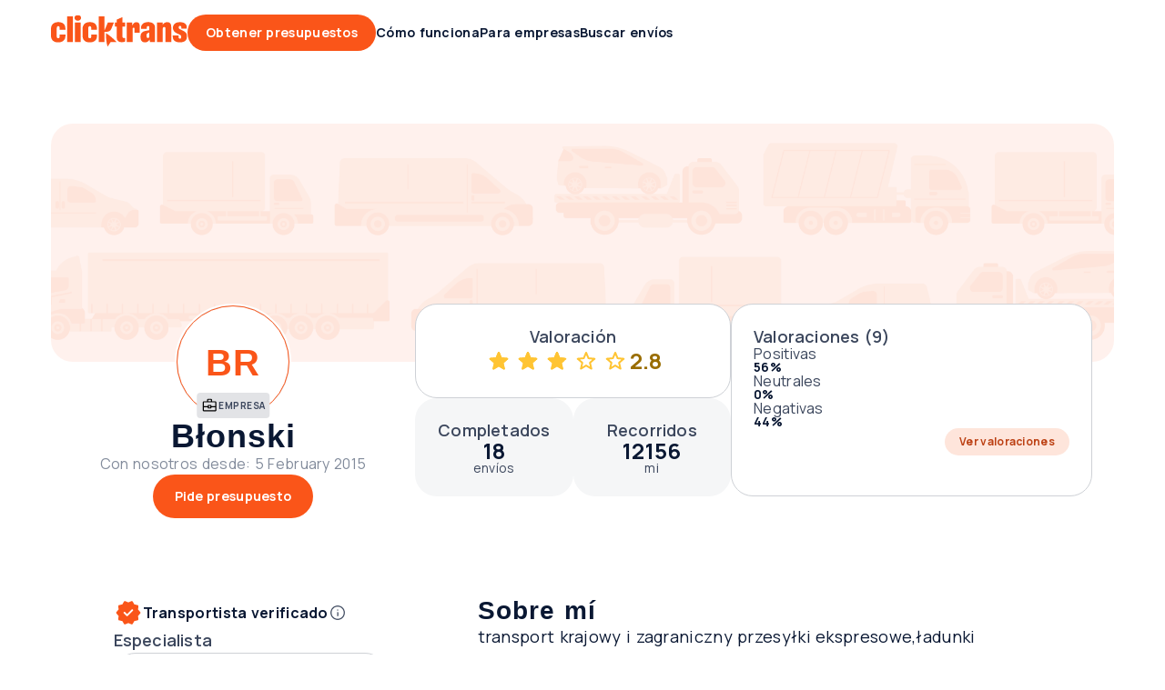

--- FILE ---
content_type: text/html;charset=utf-8
request_url: https://clicktrans.es/transportista/43394
body_size: 23064
content:
<!DOCTYPE html><html  lang="es"><head><meta charset="utf-8"><meta name="viewport" content="width=device-width, initial-scale=1"><title>Błonski Transportista - Valoraciones</title><link rel="preconnect" href="https://fonts.googleapis.com"><link rel="preconnect" href="https://fonts.gstatic.com" crossorigin><link href="https://fonts.googleapis.com/css2?family=Manrope:wght@400..700&display=swap" rel="stylesheet"><style>.layout[data-v-c3513984]{min-height:100vh}.layout .headers[data-v-c3513984]{height:var(--header-height);position:sticky;top:0;z-index:105000}.layout .headers .header[data-v-c3513984]{position:absolute;width:100%}@media only screen and (max-width:767px){.layout .headers .header[data-v-c3513984]{border-bottom:1px solid var(--border-static)}}.layout .headers .header.border[data-v-c3513984]{border-bottom:1px solid var(--border-static)}.layout[data-v-c3513984] .input-autocomplete-address .result .trim-right{margin-right:0}</style><style>.grecaptcha-badge{display:none!important}</style><style>#header[data-v-2b7837cf]{max-width:var(--display-mobile-max)}@media only screen and (min-width:768px)and (max-width:1023px){#header[data-v-2b7837cf]{max-width:var(--display-tablet-max)}}@media only screen and (min-width:1024px)and (max-width:1439px){#header[data-v-2b7837cf]{max-width:var(--display-desktop-sm-max)}}@media only screen and (min-width:1440px){#header[data-v-2b7837cf]{max-width:100%}}#header[data-v-2b7837cf]{padding-left:var(--space-4md);padding-right:var(--space-4md)}@media only screen and (min-width:768px)and (max-width:1023px){#header[data-v-2b7837cf]{padding-left:var(--space-3lg);padding-right:var(--space-3lg)}}@media only screen and (min-width:1024px)and (max-width:1439px){#header[data-v-2b7837cf]{padding-left:var(--space-4lg);padding-right:var(--space-4lg)}}@media only screen and (min-width:1440px){#header[data-v-2b7837cf]{margin-left:auto;margin-right:auto;padding-left:var(--space-null);padding-right:var(--space-null)}}#header[data-v-2b7837cf]{padding-bottom:var(--space-2lg);padding-top:var(--space-2lg)}@media only screen and (min-width:768px)and (max-width:1023px){#header[data-v-2b7837cf]{padding-bottom:var(--space-2lg);padding-top:var(--space-2lg)}}@media only screen and (min-width:1024px)and (max-width:1439px){#header[data-v-2b7837cf]{padding-bottom:var(--space-xxl);padding-top:var(--space-xxl)}}@media only screen and (min-width:1440px){#header[data-v-2b7837cf]{padding-bottom:var(--space-xxl);padding-top:var(--space-xxl)}}#header .content[data-v-2b7837cf]{min-width:var(--content-width-mobile-min,300px)}@media only screen and (min-width:768px)and (max-width:1023px){#header .content[data-v-2b7837cf]{min-width:var(--content-width-tablet-min,672px)}}@media only screen and (min-width:1024px)and (max-width:1439px){#header .content[data-v-2b7837cf]{min-width:var(--content-width-desktop-sm-min,912px)}}@media only screen and (min-width:1440px){#header .content[data-v-2b7837cf]{min-width:var(--content-width-desktop-md-min-max,1248px)}}#header .content[data-v-2b7837cf]{max-width:var(--content-width-mobile-max,707px)}@media only screen and (min-width:768px)and (max-width:1023px){#header .content[data-v-2b7837cf]{max-width:var(--content-width-tablet-max,927px)}}@media only screen and (min-width:1024px)and (max-width:1439px){#header .content[data-v-2b7837cf]{max-width:var(--content-width-desktop-sm-max,1327px)}}@media only screen and (min-width:1440px){#header .content[data-v-2b7837cf]{max-width:var(--content-width-desktop-md-min-max,1248px)}}#header[data-v-2b7837cf]{gap:var(--space-2lg,40px)}@media only screen and (min-width:768px)and (max-width:1023px){#header[data-v-2b7837cf]{gap:var(--space-2lg,40px)}}@media only screen and (min-width:1024px)and (max-width:1439px){#header[data-v-2b7837cf]{gap:var(--space-3md,24px)}}@media only screen and (min-width:1440px){#header[data-v-2b7837cf]{gap:var(--space-3md,24px)}}#header .content[data-v-2b7837cf]{gap:var(--space-md,16px)}@media only screen and (min-width:768px)and (max-width:1023px){#header .content[data-v-2b7837cf]{gap:var(--space-md,16px)}}@media only screen and (min-width:1024px)and (max-width:1439px){#header .content[data-v-2b7837cf]{gap:var(--space-3md,24px)}}@media only screen and (min-width:1440px){#header .content[data-v-2b7837cf]{gap:var(--space-3md,24px)}}#header[data-v-2b7837cf]{align-items:center;display:flex;margin:0 auto;position:relative}#header[data-v-2b7837cf],#header .content[data-v-2b7837cf]{justify-content:center}@media only screen and (max-width:1023px){#header .content[data-v-2b7837cf]{flex-direction:column}}#header[data-v-2b7837cf]{background:var(--bg-0);height:var(--header-height);padding-bottom:0;padding-top:0;width:100%}@media only screen and (max-width:767px){#header[data-v-2b7837cf]{border-bottom:1px solid var(--border-static,#ced1d6)}}@media only screen and (max-width:1199px){#header.my-account-header .logo[data-v-2b7837cf]{flex:1 0 0}#header.my-account-header .mobile-only[data-v-2b7837cf]{display:block}#header.my-account-header .desktop-only[data-v-2b7837cf]{display:none}}#header.my-account-header .sm-desktop-only[data-v-2b7837cf]{display:none}@media only screen and (min-width:1200px)and (max-width:1439px){#header.my-account-header .sm-desktop-only[data-v-2b7837cf]{display:inherit}}#header .content[data-v-2b7837cf]{align-items:center;display:flex;flex-direction:row;gap:var(--space-2lg);height:100%;width:100%}#header .content.full-width[data-v-2b7837cf]{max-width:100%}@media only screen and (min-width:1440px){#header .content.full-width[data-v-2b7837cf]{padding-left:var(--space-4md);padding-right:var(--space-4md)}}#header .content.only-logo[data-v-2b7837cf]{justify-content:flex-start}@media only screen and (max-width:1023px){#header .logo[data-v-2b7837cf]{flex:1 0 0}}#header .menu[data-v-2b7837cf]{flex:1 0 0}#header .icon-menu[data-v-2b7837cf]{align-items:center;display:flex;fill:var(--primary-content);height:var(--form-item-lg);justify-content:center;width:var(--form-item-lg)}#header .icon-menu .icon[data-v-2b7837cf]{height:100%;width:100%}#header .right[data-v-2b7837cf]{align-items:center;display:flex;flex-direction:row;gap:var(--space-2sm)}#header .right .notifications[data-v-2b7837cf]{display:flex;flex-flow:row nowrap}#header .right .notifications .icon-wrapper[data-v-2b7837cf]{align-items:center;display:flex;height:var(--form-item-lg);justify-content:center;width:var(--form-item-lg)}#header .right .notifications .icon-wrapper[data-v-2b7837cf]:empty{width:auto}@media only screen and (min-width:1024px)and (max-width:1439px){#header .right .avatar-dropdown-wrapper[data-v-2b7837cf] .label-wrapper .user-name{display:none}}#header .mobile-only[data-v-2b7837cf]{display:none}@media only screen and (max-width:1023px){#header .mobile-only[data-v-2b7837cf]{display:block}#header .desktop-only[data-v-2b7837cf]{display:none}}#header .sm-desktop-only[data-v-2b7837cf]{display:none}@media only screen and (min-width:1024px)and (max-width:1439px){#header .sm-desktop-only[data-v-2b7837cf]{display:inherit}}#header .md-desktop-min[data-v-2b7837cf]{display:none}@media only screen and (min-width:1440px){#header .md-desktop-min[data-v-2b7837cf]{display:inherit}}</style><style>body.block-scroll{height:100%;overflow:hidden;position:fixed;width:100%}</style><style>.clicktrans-logo{height:4rem;width:15rem}.clicktrans-logo.xmas{height:4.8rem}</style><style>a[data-v-ec46f05c]{color:inherit;text-decoration:none}</style><style>#main-menu[data-v-22ae8619],#main-menu .links[data-v-22ae8619]{align-items:center;display:flex;gap:var(--space-2md)}#main-menu .links[data-v-22ae8619]{flex:1 0 0}</style><style>a[data-v-4999bfac]{align-items:center;cursor:pointer;gap:var(--space-xs);text-decoration:none}a[data-v-4999bfac],a .text[data-v-4999bfac]{display:inline-flex}a .text[data-v-4999bfac]{width:100%}@media only screen and (max-width:1023px){a.hide-mobile .text[data-v-4999bfac]{display:none}}a[data-v-4999bfac]:focus-visible{border-color:var(--border-focus);border-radius:var(--link);outline:2px solid var(--border-focus)}a.xs[data-v-4999bfac]{font-family:Manrope,-apple-system,BlinkMacSystemFont,Verdana,Arial,sans-serif;font-size:1.2rem;font-weight:600;gap:var(--space-xxs);letter-spacing:.3px;line-height:1.8rem}a.xs p[data-v-4999bfac]{margin-bottom:0}a.xs p~p[data-v-4999bfac]{margin-top:1.2rem}a.xs .icon[data-v-4999bfac]{height:var(--icon-xs);width:var(--icon-xs)}a.sm[data-v-4999bfac]{font-family:Manrope,-apple-system,BlinkMacSystemFont,Verdana,Arial,sans-serif;font-size:1.4rem;font-weight:700;gap:var(--space-xxs);letter-spacing:.3px;line-height:2rem}a.sm p[data-v-4999bfac]{margin-bottom:0}a.sm p~p[data-v-4999bfac]{margin-top:1.4rem}a.sm .icon[data-v-4999bfac]{height:var(--icon-sm);width:var(--icon-sm)}a.md[data-v-4999bfac]{font-family:Manrope,-apple-system,BlinkMacSystemFont,Verdana,Arial,sans-serif;font-size:1.6rem;font-weight:700;letter-spacing:.3px;line-height:2.4rem}a.md p[data-v-4999bfac]{margin-bottom:0}a.md p~p[data-v-4999bfac]{margin-top:1.6rem}a.md .icon[data-v-4999bfac]{height:var(--icon-md);width:var(--icon-md)}a.primary[data-v-4999bfac]{color:var(--primary-link)}a.primary .icon[data-v-4999bfac]{fill:var(--primary-link)}a.primary[data-v-4999bfac]:hover{color:var(--primary-link-hover)}a.primary:hover .icon[data-v-4999bfac]{fill:var(--primary-link-hover)}a.primary[data-v-4999bfac]:active{color:var(--primary-link-pressed)}a.primary:active .icon[data-v-4999bfac]{fill:var(--primary-link-pressed)}a.secondary[data-v-4999bfac]{color:var(--secondary-link)}a.secondary .icon[data-v-4999bfac]{fill:var(--secondary-link)}a.secondary[data-v-4999bfac]:hover{color:var(--secondary-link-hover)}a.secondary:hover .icon[data-v-4999bfac]{fill:var(--secondary-link-hover)}a.secondary[data-v-4999bfac]:active{color:var(--secondary-link-pressed)}a.secondary:active .icon[data-v-4999bfac]{fill:var(--secondary-link-pressed)}a.tertiary[data-v-4999bfac]{color:var(--tertiary-link)}a.tertiary .icon[data-v-4999bfac]{fill:var(--tertiary-link)}a.tertiary[data-v-4999bfac]:hover{color:var(--tertiary-link-hover)}a.tertiary:hover .icon[data-v-4999bfac]{fill:var(--tertiary-link-hover)}a.tertiary[data-v-4999bfac]:active{color:var(--tertiary-link-pressed)}a.tertiary:active .icon[data-v-4999bfac]{fill:var(--tertiary-link-pressed)}a.reversed[data-v-4999bfac]{color:var(--content-primary-reversed)}a.reversed .icon[data-v-4999bfac]{fill:var(--content-primary-reversed)}a.reversed[data-v-4999bfac]:hover{color:var(--primary-link-hover)}a.reversed:hover .icon[data-v-4999bfac]{fill:var(--primary-link-hover)}a.reversed[data-v-4999bfac]:active{color:var(--primary-link-pressed)}a.reversed:active .icon[data-v-4999bfac]{fill:var(--primary-link-pressed)}a.disabled[data-v-4999bfac]{opacity:.5;pointer-events:none}a .icon[data-v-4999bfac]{align-items:center;display:flex;justify-content:center}a .icon.before[data-v-4999bfac]{order:-1}a .icon.none[data-v-4999bfac]{display:none}</style><style>.button[data-v-b1c5fbb6]{align-items:center;border:none;border-radius:var(--form-item,24px);box-sizing:border-box;cursor:pointer;display:flex;flex-flow:row nowrap;justify-content:center;position:relative;text-decoration:none;width:auto}.button .suffix[data-v-b1c5fbb6]{font-family:Manrope,-apple-system,BlinkMacSystemFont,Verdana,Arial,sans-serif;font-size:1.2rem;font-weight:700;letter-spacing:.3px;line-height:1.2rem}.button.wide[data-v-b1c5fbb6]{width:100%}@media only screen and (max-width:767px){.button[data-v-b1c5fbb6]{width:100%}}.button[data-v-b1c5fbb6]:focus-visible{border-color:var(--border-focus);outline:4px solid var(--border-focus)}.button .inner[data-v-b1c5fbb6]{align-items:baseline;display:flex;flex-flow:row nowrap;gap:inherit;justify-content:center}.button .inner .text[data-v-b1c5fbb6]{line-height:2rem;overflow:hidden;text-overflow:ellipsis;white-space:nowrap}.button.icon-only[data-v-b1c5fbb6]{flex-shrink:0;padding:0}.button.lg .icon[data-v-b1c5fbb6],.button.md .icon[data-v-b1c5fbb6],.button.xl .icon[data-v-b1c5fbb6]{height:var(--icon-md);width:var(--icon-md)}.button.md[data-v-b1c5fbb6],.button.sm[data-v-b1c5fbb6]{font-family:Manrope,-apple-system,BlinkMacSystemFont,Verdana,Arial,sans-serif;font-size:1.2rem;font-weight:700;letter-spacing:.3px;line-height:1.2rem}.button.sm[data-v-b1c5fbb6]{gap:var(--space-xxs);height:var(--form-item-sm);min-height:var(--form-item-sm);padding:0 var(--space-2sm)}.button.sm.icon-only[data-v-b1c5fbb6]{width:var(--form-item-sm)}.button.sm .icon[data-v-b1c5fbb6]{height:var(--icon-sm);width:var(--icon-sm)}.button.md[data-v-b1c5fbb6]{gap:var(--space-xxs,2px);height:var(--form-item-md,30px);min-height:var(--form-item-md,30px);padding:0 var(--space-md,16px)}.button.md.icon-only[data-v-b1c5fbb6]{width:var(--form-item-md,30px)}.button.lg[data-v-b1c5fbb6],.button.xl[data-v-b1c5fbb6]{font-family:Manrope,-apple-system,BlinkMacSystemFont,Verdana,Arial,sans-serif;font-size:1.4rem;font-weight:700;letter-spacing:.3px;line-height:1.4rem}.button.lg[data-v-b1c5fbb6]{gap:var(--space-xs,4px);height:var(--form-item-lg,40px);min-height:var(--form-item-lg,40px);padding:0 var(--space-2md,20px)}.button.lg.icon-only[data-v-b1c5fbb6]{width:var(--form-item-lg,40px)}.button.xl[data-v-b1c5fbb6]{gap:var(--space-xs);height:var(--form-item-xl);min-height:var(--form-item-xl);padding:0 var(--space-3md)}.button.xl.icon-only[data-v-b1c5fbb6]{width:var(--form-item-xl)}.button[data-v-b1c5fbb6]:disabled{cursor:default;opacity:.5}.button.primary[data-v-b1c5fbb6]{background-color:var(--primary-bg);color:var(--content-primary-reversed)}.button.primary .icon[data-v-b1c5fbb6]{fill:var(--content-primary-reversed)}.button.primary[data-v-b1c5fbb6]:hover{background-color:var(--primary-bg-hover)}.button.primary[data-v-b1c5fbb6]:active{background-color:var(--primary-bg-pressed)}.button.primary[data-v-b1c5fbb6]:disabled{background-color:var(--primary-bg)}.button.secondary[data-v-b1c5fbb6]{background-color:var(--cta-secondary-bg);color:var(--primary-link)}.button.secondary .icon[data-v-b1c5fbb6]{fill:var(--primary-link)}.button.secondary[data-v-b1c5fbb6]:hover{background-color:var(--cta-secondary-bg-hover)}.button.secondary[data-v-b1c5fbb6]:active{background-color:var(--cta-secondary-bg-pressed)}.button.secondary[data-v-b1c5fbb6]:disabled{background-color:var(--cta-secondary-bg)}.button.tertiary[data-v-b1c5fbb6]{background-color:var(--cta-tertiary-bg);color:var(--tertiary-link)}.button.tertiary .icon[data-v-b1c5fbb6]{fill:var(--tertiary-link)}.button.tertiary[data-v-b1c5fbb6]:hover{background-color:var(--cta-tertiary-bg-hover)}.button.tertiary[data-v-b1c5fbb6]:active{background-color:var(--cta-tertiary-bg-pressed)}.button.tertiary[data-v-b1c5fbb6]:disabled{background-color:var(--cta-tertiary-bg)}.button.quaternary[data-v-b1c5fbb6]{background-color:var(--tertiary-bg);color:var(--content-primary-reversed)}.button.quaternary .icon[data-v-b1c5fbb6]{fill:var(--content-primary-reversed)}.button.quaternary[data-v-b1c5fbb6]:hover{background-color:var(--tertiary-bg-hover)}.button.quaternary[data-v-b1c5fbb6]:active{background-color:var(--tertiary-bg-pressed)}.button.quaternary[data-v-b1c5fbb6]:disabled{background-color:var(--tertiary-bg)}.button.subtle[data-v-b1c5fbb6]{background-color:transparent;color:var(--primary-link)}.button.subtle .icon[data-v-b1c5fbb6]{fill:var(--primary-link)}.button.subtle .suffix[data-v-b1c5fbb6]{color:var(--content-secondary);font-family:Manrope,-apple-system,BlinkMacSystemFont,Verdana,Arial,sans-serif;font-size:1.2rem;font-weight:700;letter-spacing:.3px;line-height:1.2rem}.button.subtle[data-v-b1c5fbb6]:hover{background-color:var(--bg-controll-item-hover)}.button.subtle[data-v-b1c5fbb6]:active{background-color:var(--bg-controll-item-pressed)}.button.reversed[data-v-b1c5fbb6],.button.subtle[data-v-b1c5fbb6]:disabled{background-color:var(--bg-0)}.button.reversed[data-v-b1c5fbb6]{color:var(--primary-link)}.button.reversed .icon[data-v-b1c5fbb6]{fill:var(--primary-link)}.button.reversed .suffix[data-v-b1c5fbb6]{color:var(--content-secondary);font-family:Manrope,-apple-system,BlinkMacSystemFont,Verdana,Arial,sans-serif;font-size:1.2rem;font-weight:700;letter-spacing:.3px;line-height:1.2rem}.button.reversed[data-v-b1c5fbb6]:hover{background-color:var(--cta-secondary-bg-hover)}.button.reversed[data-v-b1c5fbb6]:active{background-color:var(--cta-secondary-bg-pressed)}.button.reversed[data-v-b1c5fbb6]:disabled{background-color:var(--bg-0)}.button .icon[data-v-b1c5fbb6]{align-items:center;display:flex;justify-content:center}.button .icon.before[data-v-b1c5fbb6]{order:-1}.button .icon.only[data-v-b1c5fbb6]{left:50%;position:absolute;top:50%;transform:translate(-50%,-50%)}.button .icon.none[data-v-b1c5fbb6]{display:none}</style><style>.header-link[data-v-94ff3486]{align-items:center;color:var(--tertiary-link);cursor:pointer;display:flex;font-family:Manrope,-apple-system,BlinkMacSystemFont,Verdana,Arial,sans-serif;font-size:1.4rem;font-weight:700;height:var(--header-height);letter-spacing:.3px;line-height:1.4rem;position:relative;width:-moz-max-content;width:max-content}.header-link.active[data-v-94ff3486]:after,.header-link[data-v-94ff3486]:hover:after{background-color:var(--primary-border);border-radius:var(--box-sm) var(--box-sm) 0 0;bottom:0;content:"";height:.3rem;position:absolute;width:100%}.header-link.top[data-v-94ff3486]{font-family:Manrope,-apple-system,BlinkMacSystemFont,Verdana,Arial,sans-serif;font-size:1.2rem;font-weight:700;height:var(--header-top-height);letter-spacing:.3px;line-height:1.2rem}.header-link[data-v-94ff3486]>*{align-items:center;align-self:stretch;display:flex}</style><style>.icon[data-v-80d98e70]{cursor:pointer}</style><style>.icon[data-v-06812ff1]{height:100%;width:100%}.icon.xs[data-v-06812ff1]{height:var(--icon-xs,16px);min-width:var(--icon-xs,16px);width:var(--icon-xs,16px)}.icon.sm[data-v-06812ff1]{height:var(--icon-sm);min-width:var(--icon-sm);width:var(--icon-sm)}.icon.md[data-v-06812ff1]{height:var(--icon-md);min-width:var(--icon-md);width:var(--icon-md)}.icon.lg[data-v-06812ff1]{height:var(--icon-lg,32px);min-width:var(--icon-lg,32px);width:var(--icon-lg,32px)}.icon.xl[data-v-06812ff1]{height:var(--icon-xl,48px);min-width:var(--icon-xl,48px);width:var(--icon-xl,48px)}.icon.auto[data-v-06812ff1]{width:auto}</style><style>#footer[data-v-363e35a6],#footer.account[data-v-363e35a6]{max-width:var(--display-mobile-max)}@media only screen and (min-width:768px)and (max-width:1023px){#footer[data-v-363e35a6],#footer.account[data-v-363e35a6]{max-width:var(--display-tablet-max)}}@media only screen and (min-width:1024px)and (max-width:1439px){#footer[data-v-363e35a6],#footer.account[data-v-363e35a6]{max-width:var(--display-desktop-sm-max)}}@media only screen and (min-width:1440px){#footer[data-v-363e35a6],#footer.account[data-v-363e35a6]{max-width:100%}}#footer[data-v-363e35a6]{padding-left:var(--space-4md);padding-right:var(--space-4md)}@media only screen and (min-width:768px)and (max-width:1023px){#footer[data-v-363e35a6]{padding-left:var(--space-3lg);padding-right:var(--space-3lg)}}@media only screen and (min-width:1024px)and (max-width:1439px){#footer[data-v-363e35a6]{padding-left:var(--space-4lg);padding-right:var(--space-4lg)}}@media only screen and (min-width:1440px){#footer[data-v-363e35a6]{margin-left:auto;margin-right:auto;padding-left:var(--space-null);padding-right:var(--space-null)}}#footer[data-v-363e35a6]{padding-bottom:var(--space-2lg);padding-top:var(--space-2lg)}@media only screen and (min-width:768px)and (max-width:1023px){#footer[data-v-363e35a6]{padding-bottom:var(--space-2lg);padding-top:var(--space-2lg)}}#footer[data-v-363e35a6]{padding-bottom:var(--space-3xl);padding-top:var(--space-3xl)}@media only screen and (min-width:768px)and (max-width:1023px){#footer[data-v-363e35a6]{padding-bottom:var(--space-3xl);padding-top:var(--space-3xl)}}@media only screen and (min-width:1024px)and (max-width:1439px){#footer[data-v-363e35a6]{padding-bottom:var(--space-xxl);padding-top:var(--space-xxl)}}@media only screen and (min-width:1440px){#footer[data-v-363e35a6]{padding-bottom:var(--space-xxl);padding-top:var(--space-xxl)}}#footer.account[data-v-363e35a6]{padding:var(--space-4md)}@media only screen and (min-width:768px)and (max-width:1023px){#footer.account[data-v-363e35a6]{padding:var(--space-3lg)}}@media only screen and (min-width:1024px){#footer.account[data-v-363e35a6]{padding:var(--space-4lg)}}@media only screen and (min-width:1440px){#footer .content[data-v-363e35a6]{min-width:var(--content-width-desktop-md-min-max,1248px)}}@media only screen and (min-width:1024px)and (max-width:1439px){#footer .content[data-v-363e35a6]{max-width:var(--content-width-desktop-sm-max,1327px)}}@media only screen and (min-width:1440px){#footer .content[data-v-363e35a6]{max-width:var(--content-width-desktop-md-min-max,1248px)}}#footer .content[data-v-363e35a6]{min-width:var(--content-width-mobile-min,300px)}@media only screen and (min-width:768px)and (max-width:1023px){#footer .content[data-v-363e35a6]{min-width:var(--content-width-tablet-min,672px)}}@media only screen and (min-width:1024px)and (max-width:1439px){#footer .content[data-v-363e35a6]{min-width:var(--content-width-desktop-sm-min,912px)}}@media only screen and (min-width:1440px){#footer .content[data-v-363e35a6]{min-width:var(--content-narrow-width-desktop-md-min-max,1036px)}}#footer .content[data-v-363e35a6]{max-width:var(--content-width-mobile-max,707px)}@media only screen and (min-width:768px)and (max-width:1023px){#footer .content[data-v-363e35a6]{max-width:var(--content-width-tablet-max,927px)}}@media only screen and (min-width:1024px)and (max-width:1439px){#footer .content[data-v-363e35a6]{max-width:var(--content-narrow-width-desktop-sm-max,1327px)}}@media only screen and (min-width:1440px){#footer .content[data-v-363e35a6]{max-width:var(--content-narrow-width-desktop-md-min-max,1036px)}}#footer[data-v-363e35a6],#footer.account[data-v-363e35a6]{gap:var(--space-2lg,40px)}@media only screen and (min-width:768px)and (max-width:1023px){#footer[data-v-363e35a6],#footer.account[data-v-363e35a6]{gap:var(--space-2lg,40px)}}@media only screen and (min-width:1024px)and (max-width:1439px){#footer[data-v-363e35a6],#footer.account[data-v-363e35a6]{gap:var(--space-3md,24px)}}@media only screen and (min-width:1440px){#footer[data-v-363e35a6],#footer.account[data-v-363e35a6]{gap:var(--space-3md,24px)}}#footer .content[data-v-363e35a6],#footer .content .footer-slim[data-v-363e35a6],#footer.account .content .footer-slim[data-v-363e35a6]{gap:var(--space-md,16px)}@media only screen and (min-width:768px)and (max-width:1023px){#footer .content[data-v-363e35a6],#footer .content .footer-slim[data-v-363e35a6],#footer.account .content .footer-slim[data-v-363e35a6]{gap:var(--space-md,16px)}}@media only screen and (min-width:1024px)and (max-width:1439px){#footer .content[data-v-363e35a6],#footer .content .footer-slim[data-v-363e35a6],#footer.account .content .footer-slim[data-v-363e35a6]{gap:var(--space-3md,24px)}}@media only screen and (min-width:1440px){#footer .content[data-v-363e35a6],#footer .content .footer-slim[data-v-363e35a6],#footer.account .content .footer-slim[data-v-363e35a6]{gap:var(--space-3md,24px)}}#footer .contbg[data-v-363e35a6]{margin-left:var(--space-sm);margin-right:var(--space-sm)}@media only screen and (min-width:768px)and (max-width:1023px){#footer .contbg[data-v-363e35a6]{margin-left:var(--space-md);margin-right:var(--space-md)}}@media only screen and (min-width:1024px)and (max-width:1439px){#footer .contbg[data-v-363e35a6]{margin-left:var(--space-3md);margin-right:var(--space-3md)}}@media only screen and (min-width:1440px){#footer .contbg[data-v-363e35a6]{margin-left:var(--space-2lg);margin-right:var(--space-2lg)}}#footer[data-v-363e35a6]{margin:0 auto;position:relative}#footer[data-v-363e35a6],#footer .content[data-v-363e35a6]{align-items:center;display:flex;justify-content:center}@media only screen and (max-width:1023px){#footer .content[data-v-363e35a6]{flex-direction:column}}#footer .contbg[data-v-363e35a6]{border-radius:var(--contbg);bottom:var(--space-2lg);left:0;position:absolute;right:0;top:var(--space-2lg)}#footer .content[data-v-363e35a6]{position:inherit}#footer.account[data-v-363e35a6]{align-items:center;display:flex;justify-content:center;margin:0 auto;position:relative}@media only screen and (min-width:1440px){#footer.account[data-v-363e35a6]{margin-left:auto;margin-right:auto;padding-left:var(--space-null);padding-right:var(--space-null)}}#footer.account .content[data-v-363e35a6]{align-items:center;display:flex;justify-content:center}@media only screen and (max-width:1023px){#footer.account .content[data-v-363e35a6]{flex-direction:column}}#footer.account .contbg[data-v-363e35a6]{border-radius:var(--contbg);bottom:var(--space-3md);left:0;position:absolute;right:0;top:var(--space-3md)}@media only screen and (max-width:767px){#footer.account .contbg[data-v-363e35a6]{bottom:var(--space-2sm);top:var(--space-2sm)}}#footer.account .content[data-v-363e35a6]{position:inherit}#footer[data-v-363e35a6],#footer.account[data-v-363e35a6]{background-color:var(--bg-0)}#footer.account[data-v-363e35a6]{padding-left:var(--space-3md);padding-right:var(--space-3md);width:100%}#footer.account .contbg[data-v-363e35a6]{background:var(--bg-0-reversed);margin:0;padding-bottom:var(--space-2sm);padding-top:var(--space-2sm)}#footer.account .content[data-v-363e35a6]{min-width:100%}#footer.account .content .footer-slim[data-v-363e35a6]{align-items:center;display:flex;justify-content:space-between}@media only screen and (min-width:768px)and (max-width:1199px){#footer.account .content .footer-slim[data-v-363e35a6]{flex-wrap:wrap}}@media only screen and (min-width:1200px)and (max-width:1439px){#footer.account .content .footer-slim[data-v-363e35a6]{flex-wrap:wrap}}@media only screen and (max-width:767px){#footer.account .content .footer-slim[data-v-363e35a6]{align-items:flex-start;flex-direction:column}}@media only screen and (min-width:768px)and (max-width:1199px){#footer.account .content .footer-slim .footer-copyright.footer-copyright-ro[data-v-363e35a6]{flex-basis:0;flex-grow:1}#footer.account .content .footer-slim .ro-stamps[data-v-363e35a6]{align-items:flex-start}}@media only screen and (min-width:1440px)and (max-width:1671px){#footer.account .content .footer-slim[data-v-363e35a6]{flex-wrap:wrap}}#footer .contbg[data-v-363e35a6]{background:var(--bg-0-reversed)}#footer .content[data-v-363e35a6]{width:100%}#footer .content .footer-slim[data-v-363e35a6]{align-items:center;display:flex;justify-content:space-around;width:100%}#footer .content .footer-slim .footer-copyright[data-v-363e35a6]{flex:1;gap:var(--space-xs);min-width:26rem}@media only screen and (min-width:768px)and (max-width:1023px){#footer .content .footer-slim .footer-copyright[data-v-363e35a6]{flex-basis:50%}#footer .content .footer-slim .footer-copyright.footer-copyright-ro[data-v-363e35a6]{flex-basis:0;flex-grow:1}}@media only screen and (min-width:1024px)and (max-width:1439px){#footer .content .footer-slim .footer-copyright.footer-copyright-ro[data-v-363e35a6]{flex-basis:50%}}#footer .content .footer-slim .footer-contact-links[data-v-363e35a6]{display:flex;flex:1;flex-direction:column;gap:var(--space-xs);min-width:26rem}#footer .content .footer-slim .footer-contact-links .footer-contact[data-v-363e35a6]{align-items:normal}#footer .content .footer-slim .footer-contact-links[data-v-363e35a6]{font-family:Manrope,-apple-system,BlinkMacSystemFont,Verdana,Arial,sans-serif;font-size:1.1rem;font-weight:700;letter-spacing:.3px;line-height:1.6rem}#footer .content .footer-slim .footer-contact-links p[data-v-363e35a6]{margin-bottom:0}#footer .content .footer-slim .footer-contact-links p~p[data-v-363e35a6]{margin-top:1.1rem}@media only screen and (min-width:768px)and (max-width:1023px){#footer .content .footer-slim .footer-contact-links[data-v-363e35a6]{flex-basis:30%}}#footer .content .footer-slim .footer-navigation[data-v-363e35a6]{display:flex;flex:1;gap:var(--space-md);min-width:26rem;padding:var(--space-xxs)}#footer .content .footer-slim .footer-navigation .footer-link[data-v-363e35a6]{width:auto}@media only screen and (min-width:768px)and (max-width:1023px){#footer .content .footer-slim .footer-navigation[data-v-363e35a6]{flex-basis:50%;justify-content:center}}#footer .content .footer-slim .ro-stamps[data-v-363e35a6]{flex:1;flex-direction:column;gap:var(--space-xs)}@media only screen and (min-width:768px)and (max-width:1023px){#footer .content .footer-slim .ro-stamps[data-v-363e35a6]{align-items:flex-start}}#footer .content .footer-slim .footer-lang-switch[data-v-363e35a6]{display:flex;flex:0;gap:var(--space-sm);order:1}@media only screen and (min-width:768px)and (max-width:1023px){#footer .content .footer-slim[data-v-363e35a6]{flex-wrap:wrap}}@media only screen and (min-width:1024px)and (max-width:1439px){#footer .content .footer-slim[data-v-363e35a6]{flex-wrap:wrap}}@media only screen and (max-width:767px){#footer .content .footer-slim[data-v-363e35a6]{align-items:flex-start;flex-direction:column}}</style><style>.footer-link[data-v-0cb024f1]{align-items:center;color:var(--content-secondary-reversed);display:inline-flex;flex-shrink:0;font-family:Manrope,-apple-system,BlinkMacSystemFont,Verdana,Arial,sans-serif;font-size:1.2rem;font-weight:400;gap:var(--space-xs);height:var(--form-item-sm);letter-spacing:.3px;line-height:1.2rem;padding:var(--space-xxs) var(--space-null);width:100%}.footer-link .link[data-v-0cb024f1]:hover{color:var(--primary-link-hover);cursor:pointer}.footer-link[data-v-0cb024f1]:active{color:var(--primary-link-pressed)}.footer-link[data-v-0cb024f1]:focus,.footer-link[data-v-0cb024f1]:focus-visible{border:2px solid var(--border-focus-reversed);border-radius:var(--radius-xs)}.footer-link.disabled[data-v-0cb024f1]{opacity:.5;pointer-events:none}</style><style>.footer-link[data-v-77cfb1c5]{align-items:center;color:var(--content-secondary-reversed);display:inline-flex;flex-shrink:0;font-family:Manrope,-apple-system,BlinkMacSystemFont,Verdana,Arial,sans-serif;font-size:1.2rem;font-weight:400;gap:var(--space-xs);height:var(--form-item-sm);letter-spacing:.3px;line-height:1.2rem;padding:var(--space-xxs) var(--space-null);width:100%}.footer-link .link[data-v-77cfb1c5]:hover{color:var(--primary-link-hover);cursor:pointer}.footer-link[data-v-77cfb1c5]:active{color:var(--primary-link-pressed)}.footer-link[data-v-77cfb1c5]:focus,.footer-link[data-v-77cfb1c5]:focus-visible{border:2px solid var(--border-focus-reversed);border-radius:var(--radius-xs)}.footer-link.disabled[data-v-77cfb1c5]{opacity:.5;pointer-events:none}</style><style>.footer-copyright[data-v-1757c8a5]{color:var(--content-secondary-reversed);display:flex;flex:1 0 0;font-family:Manrope,-apple-system,BlinkMacSystemFont,Verdana,Arial,sans-serif;font-size:1.1rem;font-weight:400;gap:var(--space-xs);letter-spacing:.3px;line-height:1.6rem}.footer-copyright p[data-v-1757c8a5]{margin-bottom:0}.footer-copyright p~p[data-v-1757c8a5]{margin-top:1.1rem}@media only screen and (max-width:1023px){.footer-copyright[data-v-1757c8a5]{flex-direction:column-reverse;width:100%}}.footer-copyright .text[data-v-1757c8a5] a{color:inherit;font-weight:700;text-decoration:inherit}.footer-copyright.slim[data-v-1757c8a5]{flex-direction:column-reverse}</style><style>.lang-switch[data-v-050fa0d6]{align-items:center;color:var(--content-secondary);cursor:pointer;display:flex;flex-flow:row nowrap;gap:var(--space-sm)}.lang-switch.reversed[data-v-050fa0d6]{color:var(--content-secondary-reversed)}.lang-switch[data-v-050fa0d6]:focus-visible{border-color:var(--border-focus);border-radius:var(--form-item);outline:2px solid var(--border-focus)}.lang-switch[data-v-050fa0d6]:hover{color:var(--primary-link-hover)}.lang-switch[data-v-050fa0d6]:active{color:var(--primary-link-pressed)}.lang-switch.disabled[data-v-050fa0d6]{opacity:.5;pointer-events:none}.lang-switch .text[data-v-050fa0d6]{font-family:Manrope,-apple-system,BlinkMacSystemFont,Verdana,Arial,sans-serif;font-size:1.2rem;font-weight:400;letter-spacing:.3px;line-height:1.2rem}</style><style>.profile-hero[data-v-35648567]{min-width:var(--display-mobile-min)}@media only screen and (min-width:768px)and (max-width:1023px){.profile-hero[data-v-35648567]{min-width:var(--display-tablet-min)}}@media only screen and (min-width:1024px)and (max-width:1439px){.profile-hero[data-v-35648567]{min-width:var(--display-desktop-sm-min)}}@media only screen and (min-width:1440px){.profile-hero[data-v-35648567]{min-width:var(--display-desktop-md-min)}}.profile-hero[data-v-35648567]{max-width:var(--display-mobile-max)}@media only screen and (min-width:768px)and (max-width:1023px){.profile-hero[data-v-35648567]{max-width:var(--display-tablet-max)}}@media only screen and (min-width:1024px)and (max-width:1439px){.profile-hero[data-v-35648567]{max-width:var(--display-desktop-sm-max)}}@media only screen and (min-width:1440px){.profile-hero[data-v-35648567]{max-width:100%}}.profile-hero[data-v-35648567]{padding-left:var(--space-4md);padding-right:var(--space-4md)}@media only screen and (min-width:768px)and (max-width:1023px){.profile-hero[data-v-35648567]{padding-left:var(--space-3lg);padding-right:var(--space-3lg)}}@media only screen and (min-width:1024px)and (max-width:1439px){.profile-hero[data-v-35648567]{padding-left:var(--space-4lg);padding-right:var(--space-4lg)}}@media only screen and (min-width:1440px){.profile-hero[data-v-35648567]{margin-left:auto;margin-right:auto;padding-left:var(--space-null);padding-right:var(--space-null)}}@media only screen and (min-width:768px)and (max-width:1023px){.profile-hero[data-v-35648567]{padding-bottom:var(--space-2lg);padding-top:var(--space-2lg)}}@media only screen and (min-width:1024px)and (max-width:1439px){.profile-hero[data-v-35648567]{padding-bottom:var(--space-xxl);padding-top:var(--space-xxl)}}@media only screen and (min-width:1440px){.profile-hero[data-v-35648567]{padding-bottom:var(--space-xxl);padding-top:var(--space-xxl)}}.profile-hero[data-v-35648567]{padding-bottom:var(--space-2lg);padding-top:var(--space-2lg)}@media only screen and (min-width:768px)and (max-width:1023px){.profile-hero[data-v-35648567]{padding-bottom:var(--space-4lg);padding-top:var(--space-4lg)}}@media only screen and (min-width:1024px)and (max-width:1439px){.profile-hero[data-v-35648567]{padding-bottom:var(--space-xl);padding-top:var(--space-xl)}}@media only screen and (min-width:1440px){.profile-hero[data-v-35648567]{padding-bottom:var(--space-2xl);padding-top:var(--space-2xl)}}.profile-hero .content[data-v-35648567]{min-width:var(--content-width-mobile-min,300px)}@media only screen and (min-width:768px)and (max-width:1023px){.profile-hero .content[data-v-35648567]{min-width:var(--content-width-tablet-min,672px)}}@media only screen and (min-width:1024px)and (max-width:1439px){.profile-hero .content[data-v-35648567]{min-width:var(--content-width-desktop-sm-min,912px)}}@media only screen and (min-width:1440px){.profile-hero .content[data-v-35648567]{min-width:var(--content-width-desktop-md-min-max,1248px)}}.profile-hero .content[data-v-35648567]{max-width:var(--content-width-mobile-max,707px)}@media only screen and (min-width:768px)and (max-width:1023px){.profile-hero .content[data-v-35648567]{max-width:var(--content-width-tablet-max,927px)}}@media only screen and (min-width:1024px)and (max-width:1439px){.profile-hero .content[data-v-35648567]{max-width:var(--content-width-desktop-sm-max,1327px)}}@media only screen and (min-width:1440px){.profile-hero .content[data-v-35648567]{max-width:var(--content-width-desktop-md-min-max,1248px)}}.profile-hero[data-v-35648567],.profile-hero .all .data[data-v-35648567]{gap:var(--space-2lg,40px)}@media only screen and (min-width:768px)and (max-width:1023px){.profile-hero[data-v-35648567],.profile-hero .all .data[data-v-35648567]{gap:var(--space-2lg,40px)}}@media only screen and (min-width:1024px)and (max-width:1439px){.profile-hero[data-v-35648567],.profile-hero .all .data[data-v-35648567]{gap:var(--space-3md,24px)}}@media only screen and (min-width:1440px){.profile-hero[data-v-35648567],.profile-hero .all .data[data-v-35648567]{gap:var(--space-3md,24px)}}.profile-hero .content[data-v-35648567]{gap:var(--space-md,16px)}@media only screen and (min-width:768px)and (max-width:1023px){.profile-hero .content[data-v-35648567]{gap:var(--space-md,16px)}}@media only screen and (min-width:1024px)and (max-width:1439px){.profile-hero .content[data-v-35648567]{gap:var(--space-3md,24px)}}@media only screen and (min-width:1440px){.profile-hero .content[data-v-35648567]{gap:var(--space-3md,24px)}}.profile-hero[data-v-35648567]{margin:0 auto;position:relative}.profile-hero[data-v-35648567],.profile-hero .content[data-v-35648567]{align-items:center;display:flex;justify-content:center}@media only screen and (max-width:1023px){.profile-hero .content[data-v-35648567]{flex-direction:column}}.profile-hero .content[data-v-35648567]{flex-direction:column;width:100%}.profile-hero .all[data-v-35648567]{align-self:stretch;flex-direction:column}.profile-hero .all[data-v-35648567],.profile-hero .all .data[data-v-35648567]{align-items:flex-start;display:flex;justify-content:center;position:relative}.profile-hero .all .data[data-v-35648567]{width:100%}@media only screen and (min-width:1024px){.profile-hero .all .data[data-v-35648567]{padding-right:var(--space-3md)}}@media only screen and (max-width:1023px){.profile-hero .all .data[data-v-35648567]{flex-direction:column}}.profile-hero .all .data.new-courier[data-v-35648567]{width:100%}.profile-hero .all .data .hero-user-profile[data-v-35648567]{flex:0 0 400px}@media only screen and (max-width:1023px){.profile-hero .all .data .hero-user-profile[data-v-35648567]{flex:1;width:100%}}</style><style>.profile-image-background[data-v-033ee338]{border-radius:var(--box-md);height:26.2rem;margin-bottom:-6.4rem;width:100%}@media only screen and (max-width:767px){.profile-image-background.aspect-ratio-14-3[data-v-033ee338]{aspect-ratio:16/9!important;padding-bottom:56.25%}}.edit-btn[data-v-033ee338]{position:absolute;right:var(--space-3md);top:var(--space-3md);z-index:1}</style><style>.image-wrapper .image[data-v-52b18a10]{border-radius:var(--box-sm,10px)}@media only screen and (min-width:768px)and (max-width:1023px){.image-wrapper .image[data-v-52b18a10]{border-radius:var(--box-sm,10px)}}@media only screen and (min-width:1024px)and (max-width:1439px){.image-wrapper .image[data-v-52b18a10]{border-radius:var(--box-md,24px)}}@media only screen and (min-width:1440px){.image-wrapper .image[data-v-52b18a10]{border-radius:var(--box-md,24px)}}.image-wrapper[data-v-52b18a10]{height:auto;position:relative;width:100%}.image-wrapper .image[data-v-52b18a10]{align-content:center;display:flex;flex-direction:row;flex-wrap:wrap;height:100%;justify-content:center;left:0;overflow:hidden;position:absolute;top:0;width:100%}.image-wrapper .image.circle[data-v-52b18a10]{border-radius:var(--box-pill)}.image-wrapper .image.tiny[data-v-52b18a10]{border-radius:var(--box-sm)}.image-wrapper .image img[data-v-52b18a10]{display:block;height:100%;min-height:1px;-o-object-fit:cover;object-fit:cover;width:100%}.image-wrapper .image img.auto-height[data-v-52b18a10]{height:auto}@supports not (aspect-ratio:1/1){.image-wrapper.aspect-ratio-1-1[data-v-52b18a10]{padding-bottom:100%}.image-wrapper.aspect-ratio-4-3[data-v-52b18a10]{padding-bottom:75%}.image-wrapper.aspect-ratio-5-4[data-v-52b18a10]{padding-bottom:80%}.image-wrapper.aspect-ratio-16-9[data-v-52b18a10]{padding-bottom:56.25%}.image-wrapper.aspect-ratio-21-9[data-v-52b18a10]{padding-bottom:42.86%}.image-wrapper.portrait.aspect-ratio-1-1[data-v-52b18a10]{padding-bottom:100%}.image-wrapper.portrait.aspect-ratio-4-3[data-v-52b18a10]{padding-bottom:133.33%}.image-wrapper.portrait.aspect-ratio-5-4[data-v-52b18a10]{padding-bottom:125%}.image-wrapper.portrait.aspect-ratio-16-9[data-v-52b18a10]{padding-bottom:177.78%}.image-wrapper.portrait.aspect-ratio-21-9[data-v-52b18a10]{padding-bottom:233.33%}}</style><style>.hero-user-profile[data-v-57c605e1]{gap:var(--space-md,16px)}@media only screen and (min-width:768px)and (max-width:1023px){.hero-user-profile[data-v-57c605e1]{gap:var(--space-md,16px)}}@media only screen and (min-width:1024px)and (max-width:1439px){.hero-user-profile[data-v-57c605e1]{gap:var(--space-3md,24px)}}@media only screen and (min-width:1440px){.hero-user-profile[data-v-57c605e1]{gap:var(--space-3md,24px)}}.hero-user-profile .user-name[data-v-57c605e1]{font-family:ABC Gravity,Impact,-apple-system,BlinkMacSystemFont,Arial Black,Arial,sans-serif;font-feature-settings:"ss05" on;font-size:2.8rem;font-weight:900;letter-spacing:1px;line-height:100%}@media only screen and (min-width:768px)and (max-width:1023px){.hero-user-profile .user-name[data-v-57c605e1]{font-family:ABC Gravity,Impact,-apple-system,BlinkMacSystemFont,Arial Black,Arial,sans-serif;font-feature-settings:"ss05" on;font-size:3.6rem;font-weight:900;letter-spacing:1px;line-height:100%}}@media only screen and (min-width:1024px)and (max-width:1439px){.hero-user-profile .user-name[data-v-57c605e1]{font-family:ABC Gravity,Impact,-apple-system,BlinkMacSystemFont,Arial Black,Arial,sans-serif;font-feature-settings:"ss05" on;font-size:3.6rem;font-weight:900;letter-spacing:1px;line-height:100%}}@media only screen and (min-width:1440px){.hero-user-profile .user-name[data-v-57c605e1]{font-family:ABC Gravity,Impact,-apple-system,BlinkMacSystemFont,Arial Black,Arial,sans-serif;font-feature-settings:"ss05" on;font-size:4.8rem;font-weight:900;letter-spacing:1px;line-height:100%}}.hero-user-profile[data-v-57c605e1]{align-items:center;display:flex;flex-direction:column;justify-content:center}.hero-user-profile .avatar-container[data-v-57c605e1]{position:relative}.hero-user-profile .avatar-container .avatar[data-v-57c605e1]{background:#d3d3d3 50%/cover no-repeat;border:2px solid var(--bg-controll-item);border-radius:var(--avatar)}.hero-user-profile .avatar-container .button-edit[data-v-57c605e1]{position:absolute;right:0;top:0}.hero-user-profile .user-name[data-v-57c605e1]{color:var(--content-primary)}.hero-user-profile .user-experience[data-v-57c605e1]{font-family:Manrope,-apple-system,BlinkMacSystemFont,Verdana,Arial,sans-serif;font-size:1.6rem;font-weight:400;letter-spacing:.3px;line-height:2.4rem}.hero-user-profile .user-experience p[data-v-57c605e1]{margin-bottom:0}.hero-user-profile .user-experience p~p[data-v-57c605e1]{margin-top:1.6rem}.hero-user-profile .user-experience[data-v-57c605e1]{color:var(--content-tertiary)}</style><style>.avatar-badge[data-v-7270e353]{bottom:0;left:50%;margin:0 auto;position:absolute;transform:translate(-50%);width:-moz-max-content;width:max-content}.avatar-badge .badge-wrapper[data-v-7270e353]{align-items:center;display:flex;gap:var(--space-xs)}.avatar-badge .icon[data-v-7270e353]{height:var(--icon-sm);width:var(--icon-sm)}.avatar-badge .icon svg[data-v-7270e353]{fill:var(--content-secondary)}.dot[data-v-7270e353]{position:absolute;right:0;top:-.2rem}</style><style>.avatar[data-v-7984d990]{border-radius:var(--avatar);position:relative}.avatar .avatar-circle[data-v-7984d990]{align-items:center;border-radius:var(--avatar);display:flex;height:100%;justify-content:center;width:100%}.avatar .avatar-circle span[data-v-7984d990]{padding-top:1.5px}.avatar .avatar-circle.solid[data-v-7984d990]{background-color:var(--primary-bg);color:var(--content-primary-reversed)}.avatar .avatar-circle.outlined[data-v-7984d990]{background-color:var(--content-primary-reversed);border:1px solid var(--primary-bg);color:var(--primary-bg)}.avatar.sm[data-v-7984d990]{font-size:1.4rem;height:var(--avatar-sm);line-height:1.4rem;min-width:var(--avatar-sm);width:var(--avatar-sm)}.avatar.md[data-v-7984d990],.avatar.sm[data-v-7984d990]{font-family:ABC Gravity,Impact,-apple-system,BlinkMacSystemFont,Arial Black,Arial,sans-serif;font-weight:900;letter-spacing:1px;text-transform:uppercase}.avatar.md[data-v-7984d990]{font-size:1.8rem;height:var(--avatar-md);line-height:1.8rem;min-width:var(--avatar-md);width:var(--avatar-md)}.avatar.lg[data-v-7984d990]{font-size:2.4rem;height:var(--avatar-lg);line-height:2.4rem;min-width:var(--avatar-lg);width:var(--avatar-lg)}.avatar.lg[data-v-7984d990],.avatar.xl[data-v-7984d990]{font-family:ABC Gravity,Impact,-apple-system,BlinkMacSystemFont,Arial Black,Arial,sans-serif;font-weight:900;letter-spacing:1px;text-transform:uppercase}.avatar.xl[data-v-7984d990]{font-size:4rem;height:var(--avatar-xl);line-height:4rem;min-width:var(--avatar-xl);width:var(--avatar-xl)}</style><style>.badge-wrapper[data-v-78eb90eb]{border-radius:var(--box-xs,4px);color:var(--content-primary-reversed);font-size:1rem;line-height:1rem;padding:var(--space-xs,4px);text-align:center}.badge-wrapper[data-v-78eb90eb],.badge-wrapper.large[data-v-78eb90eb]{font-family:Manrope,-apple-system,BlinkMacSystemFont,Verdana,Arial,sans-serif;font-weight:700;letter-spacing:.5px;text-transform:uppercase}.badge-wrapper.large[data-v-78eb90eb]{font-size:1.4rem;line-height:1.4rem}.badge-wrapper.numeric[data-v-78eb90eb]{border-radius:var(--badge-numeric);min-width:1.8rem}.badge-wrapper.numeric.large[data-v-78eb90eb]{min-width:2.2rem}.badge-wrapper.primary[data-v-78eb90eb]{background-color:var(--primary-bg)}.badge-wrapper.neutral[data-v-78eb90eb]{background-color:var(--bg-1);color:var(--content-secondary)}.badge-wrapper.error[data-v-78eb90eb]{background-color:var(--error-bg)}.badge-wrapper.success[data-v-78eb90eb]{background-color:var(--success-bg);color:var(--content-secondary)}.badge-wrapper.info[data-v-78eb90eb]{background-color:var(--info-bg)}.badge-wrapper.info2[data-v-78eb90eb]{background-color:var(--bg-add-1);color:var(--content-secondary)}.badge-wrapper.neutral-dark[data-v-78eb90eb]{background-color:var(--tertiary-bg)}.badge-wrapper.warning[data-v-78eb90eb]{background-color:var(--warning-bg);color:var(--content-secondary)}</style><style>.tiles[data-v-38880ccf],.tiles .tiles-experience[data-v-38880ccf],.tiles .tiles-experience .experience[data-v-38880ccf]{gap:var(--space-md,16px)}@media only screen and (min-width:768px)and (max-width:1023px){.tiles[data-v-38880ccf],.tiles .tiles-experience[data-v-38880ccf],.tiles .tiles-experience .experience[data-v-38880ccf]{gap:var(--space-md,16px)}}@media only screen and (min-width:1024px)and (max-width:1439px){.tiles[data-v-38880ccf],.tiles .tiles-experience[data-v-38880ccf],.tiles .tiles-experience .experience[data-v-38880ccf]{gap:var(--space-3md,24px)}}@media only screen and (min-width:1440px){.tiles[data-v-38880ccf],.tiles .tiles-experience[data-v-38880ccf],.tiles .tiles-experience .experience[data-v-38880ccf]{gap:var(--space-3md,24px)}}.tiles[data-v-38880ccf]{align-items:center;display:flex;flex:1;width:100%}@media only screen and (max-width:767px){.tiles[data-v-38880ccf]{flex-direction:column}}.tiles .tiles-experience[data-v-38880ccf]{display:flex;flex:1;flex-direction:column;width:100%}.tiles .tiles-experience .experience[data-v-38880ccf]{display:flex;flex:1}.tiles .tile-reputation[data-v-38880ccf],.tiles .tiles-experience .experience .tile-experience[data-v-38880ccf]{flex:1}</style><style>.tile-reputation .content[data-v-980b58cd]{align-items:center;display:flex;flex:1;flex-flow:column nowrap;gap:var(--space-2sm);justify-content:center}.tile-reputation .content .head[data-v-980b58cd]{color:var(--content-secondary);font-family:Manrope,-apple-system,BlinkMacSystemFont,Verdana,Arial,sans-serif;font-size:1.8rem;font-weight:600;letter-spacing:.2px;line-height:125%}</style><style>.tile-base[data-v-afc0b03d]{padding:var(--space-md)}@media only screen and (min-width:768px)and (max-width:1023px){.tile-base[data-v-afc0b03d]{padding:var(--space-md)}}@media only screen and (min-width:1024px)and (max-width:1439px){.tile-base[data-v-afc0b03d]{padding:var(--space-3md)}}@media only screen and (min-width:1440px){.tile-base[data-v-afc0b03d]{padding:var(--space-3md)}}.tile-base[data-v-afc0b03d]{border-radius:var(--box-sm,10px)}@media only screen and (min-width:768px)and (max-width:1023px){.tile-base[data-v-afc0b03d]{border-radius:var(--box-sm,10px)}}@media only screen and (min-width:1024px)and (max-width:1439px){.tile-base[data-v-afc0b03d]{border-radius:var(--box-md,24px)}}@media only screen and (min-width:1440px){.tile-base[data-v-afc0b03d]{border-radius:var(--box-md,24px)}}.tile-base[data-v-afc0b03d]{background-color:var(--bg-elevated);display:flex}.tile-base.outlined[data-v-afc0b03d],.tile-base.outlined-grey[data-v-afc0b03d]{border:1px solid var(--border-static)}.tile-base.grey[data-v-afc0b03d],.tile-base.outlined-grey[data-v-afc0b03d]{background-color:var(--tertiary-bg-light)}.tile-base.orange[data-v-afc0b03d]{background-color:var(--bg-3)}</style><style>.rating-wrapper[data-v-9e194ba5]{align-items:center;display:flex;flex-direction:row;gap:var(--space-sm)}.rating-wrapper .rating-stars[data-v-9e194ba5]{align-items:center;display:flex;flex-flow:row nowrap;position:relative}.rating-wrapper .rating-stars .star[data-v-9e194ba5]{background-color:var(--warning-bg);display:inline-flex;flex-flow:nowrap;height:var(--icon-md);-webkit-mask:url(/_nuxt3/star-outlined.Ih8-D79J.svg) no-repeat center;mask:url(/_nuxt3/star-outlined.Ih8-D79J.svg) no-repeat center;-webkit-mask-size:contain;mask-size:contain;position:relative;width:var(--icon-md)}.rating-wrapper .rating-stars .star.primary[data-v-9e194ba5]{background-color:var(--primary-bg)}.rating-wrapper .rating-stars .color[data-v-9e194ba5]{background-color:var(--warning-bg);display:flex;height:100%;left:0;-webkit-mask-image:url(/_nuxt3/star-solid.xfkjQ-2P.svg);mask-image:url(/_nuxt3/star-solid.xfkjQ-2P.svg);-webkit-mask-image:url(/_nuxt3/star-solid.xfkjQ-2P.svg);mask-repeat:repeat-x;-webkit-mask-repeat:repeat-x;overflow:hidden;position:absolute;top:0}.rating-wrapper .rating-stars .color.primary[data-v-9e194ba5]{background-color:var(--primary-bg)}.rating-wrapper .rating-text[data-v-9e194ba5]{color:var(--warning-content);font-size:1.6rem;letter-spacing:.3px;line-height:1.6rem}.rating-wrapper .rating-text[data-v-9e194ba5],.rating-wrapper.lg .rating-text[data-v-9e194ba5]{font-family:Manrope,-apple-system,BlinkMacSystemFont,Verdana,Arial,sans-serif;font-weight:700}.rating-wrapper.lg .rating-text[data-v-9e194ba5]{font-size:2.4rem;letter-spacing:.2px;line-height:2.4rem}.rating-wrapper.lg .star[data-v-9e194ba5]{height:var(--icon-lg);width:var(--icon-lg)}.rating-wrapper.lg .color[data-v-9e194ba5]{mask-size:var(--icon-lg) var(--icon-lg);-webkit-mask-size:var(--icon-lg) var(--icon-lg)}</style><style>.tile-experience[data-v-a5b35532]{align-items:flex-start;background:var(--tertiary-bg-light);display:flex;flex:1;flex-direction:column;gap:var(--space-sm);justify-content:center;text-align:center}.tile-experience .text-top[data-v-a5b35532]{color:var(--content-secondary);font-size:1.8rem;font-weight:600;line-height:125%}.tile-experience .text-top[data-v-a5b35532],.tile-experience .value[data-v-a5b35532]{font-family:Manrope,-apple-system,BlinkMacSystemFont,Verdana,Arial,sans-serif;letter-spacing:.2px;width:100%}.tile-experience .value[data-v-a5b35532]{color:var(--content-primary);font-size:2.4rem;font-weight:700;line-height:2.4rem}.tile-experience .text-bottom[data-v-a5b35532]{color:var(--content-secondary);font-family:Manrope,-apple-system,BlinkMacSystemFont,Verdana,Arial,sans-serif;font-size:1.4rem;font-weight:400;letter-spacing:.3px;line-height:1.4rem;width:100%}</style><style>.tile-opinion-bars[data-v-5d6a4cc3]{align-items:flex-start;align-self:stretch;display:flex;flex:1;flex-direction:column;gap:var(--space-3md)}.tile-opinion-bars .title[data-v-5d6a4cc3]{color:var(--content-secondary);font-family:Manrope,-apple-system,BlinkMacSystemFont,Verdana,Arial,sans-serif;font-size:1.8rem;font-weight:600;letter-spacing:.2px;line-height:125%}.tile-opinion-bars .charts[data-v-5d6a4cc3]{align-items:flex-start;align-self:stretch;display:flex;flex-direction:column;gap:var(--space-md)}.tile-opinion-bars .button-see-opinions[data-v-5d6a4cc3]{display:flex;justify-content:flex-end;width:100%}@media only screen and (max-width:767px){.tile-opinion-bars .button-see-opinions .button[data-v-5d6a4cc3]{width:auto}}</style><style>.chart[data-v-a4c42d0e]{align-items:center;display:flex;flex-wrap:wrap;gap:var(--space-sm);width:100%}.chart .name[data-v-a4c42d0e]{color:var(--content-secondary);flex:1 0 100%;font-size:1.6rem;font-weight:400;line-height:1.6rem}.chart .name[data-v-a4c42d0e],.chart .value[data-v-a4c42d0e]{font-family:Manrope,-apple-system,BlinkMacSystemFont,Verdana,Arial,sans-serif;letter-spacing:.3px}.chart .value[data-v-a4c42d0e]{color:var(--content-primary);font-size:1.4rem;font-weight:700;line-height:1.4rem}</style><style>.progress-bar[data-v-4e590426]{border-radius:var(--box-xs);flex:1;flex-direction:column;gap:1.2rem}.progress-bar[data-v-4e590426],.progress-bar .bar[data-v-4e590426]{align-items:flex-start;display:flex}.progress-bar .bar[data-v-4e590426]{background:var(--bg-1);border-radius:.4rem;flex-shrink:0;height:.8rem;width:100%}.progress-bar .bar .color[data-v-4e590426]{border-radius:var(--box-xs);height:.8rem;transition:background .4s,width .4s}.progress-bar .bar .color.warning[data-v-4e590426]{background:var(--warning-bg)}.progress-bar .bar .color.error[data-v-4e590426]{background:var(--error-bg)}.progress-bar .bar .color.success[data-v-4e590426]{background:var(--success-bg)}</style><style>.profile-section[data-v-390ed36e]{max-width:var(--display-mobile-max)}@media only screen and (min-width:768px)and (max-width:1023px){.profile-section[data-v-390ed36e]{max-width:var(--display-tablet-max)}}@media only screen and (min-width:1024px)and (max-width:1439px){.profile-section[data-v-390ed36e]{max-width:var(--display-desktop-sm-max)}}@media only screen and (min-width:1440px){.profile-section[data-v-390ed36e]{max-width:100%}}.profile-section[data-v-390ed36e]{padding-left:var(--space-4md);padding-right:var(--space-4md)}@media only screen and (min-width:768px)and (max-width:1023px){.profile-section[data-v-390ed36e]{padding-left:var(--space-3lg);padding-right:var(--space-3lg)}}@media only screen and (min-width:1024px)and (max-width:1439px){.profile-section[data-v-390ed36e]{padding-left:var(--space-4lg);padding-right:var(--space-4lg)}}@media only screen and (min-width:1440px){.profile-section[data-v-390ed36e]{margin-left:auto;margin-right:auto;padding-left:var(--space-null);padding-right:var(--space-null)}}.profile-section[data-v-390ed36e]{padding-bottom:var(--space-2lg);padding-top:var(--space-2lg)}@media only screen and (min-width:768px)and (max-width:1023px){.profile-section[data-v-390ed36e]{padding-bottom:var(--space-2lg);padding-top:var(--space-2lg)}}@media only screen and (min-width:1024px)and (max-width:1439px){.profile-section[data-v-390ed36e]{padding-bottom:var(--space-xxl);padding-top:var(--space-xxl)}}@media only screen and (min-width:1440px){.profile-section[data-v-390ed36e]{padding-bottom:var(--space-xxl);padding-top:var(--space-xxl)}}.profile-section[data-v-390ed36e]{padding-bottom:var(--space-3md,24px);padding-top:var(--space-3md,24px)}.profile-section .content[data-v-390ed36e]{min-width:var(--content-width-mobile-min,300px)}@media only screen and (min-width:768px)and (max-width:1023px){.profile-section .content[data-v-390ed36e]{min-width:var(--content-width-tablet-min,672px)}}@media only screen and (min-width:1024px)and (max-width:1439px){.profile-section .content[data-v-390ed36e]{min-width:var(--content-width-desktop-sm-min,912px)}}@media only screen and (min-width:1440px){.profile-section .content[data-v-390ed36e]{min-width:var(--content-width-desktop-md-min-max,1248px)}}.profile-section .content[data-v-390ed36e]{max-width:var(--content-width-mobile-max,707px)}@media only screen and (min-width:768px)and (max-width:1023px){.profile-section .content[data-v-390ed36e]{max-width:var(--content-width-tablet-max,927px)}}@media only screen and (min-width:1024px)and (max-width:1439px){.profile-section .content[data-v-390ed36e]{max-width:var(--content-width-desktop-sm-max,1327px)}}@media only screen and (min-width:1440px){.profile-section .content[data-v-390ed36e]{max-width:var(--content-width-desktop-md-min-max,1248px)}}.profile-section[data-v-390ed36e]{gap:var(--space-2lg,40px)}@media only screen and (min-width:768px)and (max-width:1023px){.profile-section[data-v-390ed36e]{gap:var(--space-2lg,40px)}}@media only screen and (min-width:1024px)and (max-width:1439px){.profile-section[data-v-390ed36e]{gap:var(--space-3md,24px)}}@media only screen and (min-width:1440px){.profile-section[data-v-390ed36e]{gap:var(--space-3md,24px)}}.profile-section .content[data-v-390ed36e]{gap:var(--space-md,16px)}@media only screen and (min-width:768px)and (max-width:1023px){.profile-section .content[data-v-390ed36e]{gap:var(--space-md,16px)}}@media only screen and (min-width:1024px)and (max-width:1439px){.profile-section .content[data-v-390ed36e]{gap:var(--space-3md,24px)}}@media only screen and (min-width:1440px){.profile-section .content[data-v-390ed36e]{gap:var(--space-3md,24px)}}.profile-section[data-v-390ed36e]{margin:0 auto;position:relative}.profile-section[data-v-390ed36e],.profile-section .content[data-v-390ed36e]{align-items:center;display:flex;justify-content:center}@media only screen and (max-width:1023px){.profile-section .content[data-v-390ed36e]{flex-direction:column}}.profile-section .content[data-v-390ed36e]{align-items:flex-start;gap:var(--space-3md)}@media only screen and (max-width:1023px){.profile-section .content[data-v-390ed36e]{display:flex;flex:1;flex-direction:column;gap:var(--space-2lg)}.profile-section .content .badges-list[data-v-390ed36e],.profile-section .content .profile-about[data-v-390ed36e],.profile-section .content .profile-license[data-v-390ed36e],.profile-section .content .profile-photos[data-v-390ed36e]{order:-1}}.profile-section .content.new-courier[data-v-390ed36e]{align-items:center;flex-direction:column}.profile-section .content .profile-information[data-v-390ed36e],.profile-section .content .profile-specialization[data-v-390ed36e]{align-items:flex-start;align-self:stretch;display:flex;flex-direction:column;gap:var(--space-3md)}.profile-section .content .profile-specialization[data-v-390ed36e]{width:30rem}@media only screen and (max-width:1023px){.profile-section .content .profile-specialization[data-v-390ed36e]{width:100%}}</style><style>.col-left[data-v-c962bd4a],.col-right[data-v-c962bd4a]{gap:var(--space-lg,32px)}@media only screen and (min-width:768px)and (max-width:1023px){.col-left[data-v-c962bd4a],.col-right[data-v-c962bd4a]{gap:var(--space-3lg,32px)}}@media only screen and (min-width:1024px)and (max-width:1439px){.col-left[data-v-c962bd4a],.col-right[data-v-c962bd4a]{gap:var(--space-xl,64px)}}@media only screen and (min-width:1440px){.col-left[data-v-c962bd4a],.col-right[data-v-c962bd4a]{gap:var(--space-3xl,96px)}}.col-left[data-v-c962bd4a]{align-items:flex-start;display:flex;flex:0 0 400px;flex-direction:column}@media only screen and (max-width:1023px){.col-left[data-v-c962bd4a]{flex:1;width:100%}}.col-right[data-v-c962bd4a]{align-items:flex-start;display:flex;flex:1;flex-direction:column}</style><style>.badges-list-courier[data-v-01c5761a]{align-items:flex-start;display:inline-flex;flex-direction:column;gap:var(--space-md)}.badges-list-courier.small[data-v-01c5761a]{gap:var(--space-sm)}</style><style>.badge-user.small[data-v-fcf44c0b]{border-radius:var(--box-sm,10px)}@media only screen and (min-width:768px)and (max-width:1023px){.badge-user.small[data-v-fcf44c0b]{border-radius:var(--box-sm,10px)}}@media only screen and (min-width:1024px)and (max-width:1439px){.badge-user.small[data-v-fcf44c0b]{border-radius:var(--box-md,24px)}}@media only screen and (min-width:1440px){.badge-user.small[data-v-fcf44c0b]{border-radius:var(--box-md,24px)}}.badge-user[data-v-fcf44c0b]{align-items:center;color:var(--content-primary);display:inline-flex;font-size:1.6rem;gap:var(--space-xs,4px);line-height:1.6rem}.badge-user[data-v-fcf44c0b],.badge-user.small[data-v-fcf44c0b]{font-family:Manrope,-apple-system,BlinkMacSystemFont,Verdana,Arial,sans-serif;font-weight:700;letter-spacing:.3px}.badge-user.small[data-v-fcf44c0b]{font-size:1.2rem;line-height:1.2rem}.badge-user .badge-icon[data-v-fcf44c0b]{fill:var(--primary-content)}</style><style>.icon[data-v-4cd96cfc]{fill:var(--content-secondary)}</style><style>.tooltip-wrapper{cursor:pointer;display:flex;width:-moz-fit-content!important;width:fit-content!important}.tooltip-ds{background:var(--bg-0-reversed,#0a1833);border-radius:var(--bubble,4px);color:var(--content-primary-reversed,#fff);max-width:24rem;padding:0;position:relative;z-index:125000}.tooltip-ds .v-popper__inner{background:transparent;padding:var(--space-2sm,12px);word-wrap:break-word;font-family:Manrope,-apple-system,BlinkMacSystemFont,Verdana,Arial,sans-serif;font-size:1.4rem;font-weight:400;letter-spacing:.3px;line-height:2rem}.tooltip-ds .v-popper__inner p{margin-bottom:0}.tooltip-ds .v-popper__inner p~p{margin-top:1.4rem}.tooltip-ds .v-popper__arrow-inner,.tooltip-ds .v-popper__arrow-outer{border-color:var(--bg-0-reversed,#0a1833);transform:scale(1.1)}</style><style>.resize-observer[data-v-b329ee4c]{background-color:transparent;border:none;opacity:0}.resize-observer[data-v-b329ee4c],.resize-observer[data-v-b329ee4c] object{display:block;height:100%;left:0;overflow:hidden;pointer-events:none;position:absolute;top:0;width:100%;z-index:-1}.v-popper__popper{left:0;outline:none;top:0;z-index:10000}.v-popper__popper.v-popper__popper--hidden{opacity:0;pointer-events:none;transition:opacity .15s,visibility .15s;visibility:hidden}.v-popper__popper.v-popper__popper--shown{opacity:1;transition:opacity .15s;visibility:visible}.v-popper__popper.v-popper__popper--skip-transition,.v-popper__popper.v-popper__popper--skip-transition>.v-popper__wrapper{transition:none!important}.v-popper__backdrop{display:none;height:100%;left:0;position:absolute;top:0;width:100%}.v-popper__inner{box-sizing:border-box;overflow-y:auto;position:relative}.v-popper__inner>div{max-height:inherit;max-width:inherit;position:relative;z-index:1}.v-popper__arrow-container{height:10px;position:absolute;width:10px}.v-popper__popper--arrow-overflow .v-popper__arrow-container,.v-popper__popper--no-positioning .v-popper__arrow-container{display:none}.v-popper__arrow-inner,.v-popper__arrow-outer{border-style:solid;height:0;left:0;position:absolute;top:0;width:0}.v-popper__arrow-inner{border-width:7px;visibility:hidden}.v-popper__arrow-outer{border-width:6px}.v-popper__popper[data-popper-placement^=bottom] .v-popper__arrow-inner,.v-popper__popper[data-popper-placement^=top] .v-popper__arrow-inner{left:-2px}.v-popper__popper[data-popper-placement^=bottom] .v-popper__arrow-outer,.v-popper__popper[data-popper-placement^=top] .v-popper__arrow-outer{left:-1px}.v-popper__popper[data-popper-placement^=top] .v-popper__arrow-inner,.v-popper__popper[data-popper-placement^=top] .v-popper__arrow-outer{border-bottom-color:transparent!important;border-bottom-width:0;border-left-color:transparent!important;border-right-color:transparent!important}.v-popper__popper[data-popper-placement^=top] .v-popper__arrow-inner{top:-2px}.v-popper__popper[data-popper-placement^=bottom] .v-popper__arrow-container{top:0}.v-popper__popper[data-popper-placement^=bottom] .v-popper__arrow-inner,.v-popper__popper[data-popper-placement^=bottom] .v-popper__arrow-outer{border-left-color:transparent!important;border-right-color:transparent!important;border-top-color:transparent!important;border-top-width:0}.v-popper__popper[data-popper-placement^=bottom] .v-popper__arrow-inner{top:-4px}.v-popper__popper[data-popper-placement^=bottom] .v-popper__arrow-outer{top:-6px}.v-popper__popper[data-popper-placement^=left] .v-popper__arrow-inner,.v-popper__popper[data-popper-placement^=right] .v-popper__arrow-inner{top:-2px}.v-popper__popper[data-popper-placement^=left] .v-popper__arrow-outer,.v-popper__popper[data-popper-placement^=right] .v-popper__arrow-outer{top:-1px}.v-popper__popper[data-popper-placement^=right] .v-popper__arrow-inner,.v-popper__popper[data-popper-placement^=right] .v-popper__arrow-outer{border-bottom-color:transparent!important;border-left-color:transparent!important;border-left-width:0;border-top-color:transparent!important}.v-popper__popper[data-popper-placement^=right] .v-popper__arrow-inner{left:-4px}.v-popper__popper[data-popper-placement^=right] .v-popper__arrow-outer{left:-6px}.v-popper__popper[data-popper-placement^=left] .v-popper__arrow-container{right:-10px}.v-popper__popper[data-popper-placement^=left] .v-popper__arrow-inner,.v-popper__popper[data-popper-placement^=left] .v-popper__arrow-outer{border-bottom-color:transparent!important;border-right-color:transparent!important;border-right-width:0;border-top-color:transparent!important}.v-popper__popper[data-popper-placement^=left] .v-popper__arrow-inner{left:-2px}.v-popper--theme-tooltip .v-popper__inner{background:#000c;border-radius:6px;color:#fff;padding:7px 12px 6px}.v-popper--theme-tooltip .v-popper__arrow-outer{border-color:#000c}.v-popper--theme-dropdown .v-popper__inner{background:#fff;border:1px solid #ddd;border-radius:6px;box-shadow:0 6px 30px #0000001a;color:#000}.v-popper--theme-dropdown .v-popper__arrow-inner{border-color:#fff;visibility:visible}.v-popper--theme-dropdown .v-popper__arrow-outer{border-color:#ddd}</style><style>.profile-specialization[data-v-4fc99256]{align-items:flex-start;align-self:stretch;display:flex;flex-direction:column;gap:var(--space-3md)}.profile-specialization .empty-text[data-v-4fc99256]{font-family:Manrope,-apple-system,BlinkMacSystemFont,Verdana,Arial,sans-serif;font-size:1.6rem;font-weight:400;letter-spacing:.3px;line-height:2.4rem}.profile-specialization .empty-text p[data-v-4fc99256]{margin-bottom:0}.profile-specialization .empty-text p~p[data-v-4fc99256]{margin-top:1.6rem}.profile-specialization .empty-text[data-v-4fc99256]{color:var(--content-secondary)}</style><style>.title h4.display[data-v-9f7238a8]{font-family:ABC Gravity,Impact,-apple-system,BlinkMacSystemFont,Arial Black,Arial,sans-serif;font-feature-settings:"ss05" on;font-size:2.8rem;font-weight:900;letter-spacing:1px;line-height:100%}@media only screen and (min-width:768px)and (max-width:1023px){.title h4.display[data-v-9f7238a8]{font-family:ABC Gravity,Impact,-apple-system,BlinkMacSystemFont,Arial Black,Arial,sans-serif;font-feature-settings:"ss05" on;font-size:2.8rem;font-weight:900;letter-spacing:1px;line-height:100%}}@media only screen and (min-width:1024px)and (max-width:1439px){.title h4.display[data-v-9f7238a8]{font-family:ABC Gravity,Impact,-apple-system,BlinkMacSystemFont,Arial Black,Arial,sans-serif;font-feature-settings:"ss05" on;font-size:2.8rem;font-weight:900;letter-spacing:1px;line-height:100%}}@media only screen and (min-width:1440px){.title h4.display[data-v-9f7238a8]{font-family:ABC Gravity,Impact,-apple-system,BlinkMacSystemFont,Arial Black,Arial,sans-serif;font-feature-settings:"ss05" on;font-size:3.6rem;font-weight:900;letter-spacing:1px;line-height:100%}}.title h4.head[data-v-9f7238a8]{font-family:Manrope,-apple-system,BlinkMacSystemFont,Verdana,Arial,sans-serif;font-size:1.8rem;font-weight:600;letter-spacing:.2px;line-height:125%}@media only screen and (max-width:767px){.title h4.head[data-v-9f7238a8]{font-family:Manrope,-apple-system,BlinkMacSystemFont,Verdana,Arial,sans-serif;font-size:1.6rem;font-weight:600;letter-spacing:.3px;line-height:125%}}.title[data-v-9f7238a8]{align-content:center;align-items:center;display:flex;flex-shrink:0;flex-wrap:wrap;gap:var(--space-md);height:auto;min-height:2.8rem;width:100%}.title h4.display[data-v-9f7238a8]{color:var(--content-primary)}.title h4.head[data-v-9f7238a8]{color:var(--content-secondary)}</style><style>.category-list .item[data-v-b917c387]{border-radius:var(--box-sm,10px)}@media only screen and (min-width:768px)and (max-width:1023px){.category-list .item[data-v-b917c387]{border-radius:var(--box-sm,10px)}}@media only screen and (min-width:1024px)and (max-width:1439px){.category-list .item[data-v-b917c387]{border-radius:var(--box-md,24px)}}@media only screen and (min-width:1440px){.category-list .item[data-v-b917c387]{border-radius:var(--box-md,24px)}}.category-list[data-v-b917c387]{display:flex;flex-flow:column nowrap;gap:var(--space-sm);width:100%}.category-list .item[data-v-b917c387]{align-items:center;border:1px solid var(--border-static);display:flex;gap:var(--space-sm);padding:var(--space-sm) var(--space-3md)}.category-list .item .text[data-v-b917c387]{color:var(--content-primary);font-family:Manrope,-apple-system,BlinkMacSystemFont,Verdana,Arial,sans-serif;font-size:1.4rem;font-weight:700;letter-spacing:.3px;line-height:2rem}.category-list .item .text p[data-v-b917c387]{margin-bottom:0}.category-list .item .text p~p[data-v-b917c387]{margin-top:1.4rem}.category-list .item .image[data-v-b917c387]{width:var(--form-item-xl)}</style><style>.profile-information[data-v-a5e7ec07]{align-items:flex-start;align-self:stretch;display:flex;flex-direction:column;gap:var(--space-3md)}.profile-information .empty-text[data-v-a5e7ec07]{font-family:Manrope,-apple-system,BlinkMacSystemFont,Verdana,Arial,sans-serif;font-size:1.6rem;font-weight:400;letter-spacing:.3px;line-height:2.4rem}.profile-information .empty-text p[data-v-a5e7ec07]{margin-bottom:0}.profile-information .empty-text p~p[data-v-a5e7ec07]{margin-top:1.6rem}.profile-information .empty-text[data-v-a5e7ec07]{color:var(--content-secondary)}</style><style>.read-only-item[data-v-d4efc391]{align-items:flex-start;display:flex;flex-direction:column;gap:var(--space-sm,8px)}.read-only-item .label[data-v-d4efc391]{color:var(--content-primary);font-family:Manrope,-apple-system,BlinkMacSystemFont,Verdana,Arial,sans-serif;font-size:1.4rem;font-weight:700;letter-spacing:.3px;line-height:2rem}.read-only-item .label p[data-v-d4efc391]{margin-bottom:0}.read-only-item .label p~p[data-v-d4efc391]{margin-top:1.4rem}.read-only-item .text[data-v-d4efc391]{color:var(--content-secondary);font-family:Manrope,-apple-system,BlinkMacSystemFont,Verdana,Arial,sans-serif;font-size:1.6rem;font-weight:400;letter-spacing:.3px;line-height:2.4rem}.read-only-item .text p[data-v-d4efc391]{margin-bottom:0}.read-only-item .text p~p[data-v-d4efc391]{margin-top:1.6rem}.read-only-item.small[data-v-d4efc391]{gap:var(--space-xxs,2px)}.read-only-item.small .label[data-v-d4efc391]{font-family:Manrope,-apple-system,BlinkMacSystemFont,Verdana,Arial,sans-serif;font-size:1.2rem;font-weight:700;letter-spacing:.3px;line-height:1.8rem}.read-only-item.small .label p[data-v-d4efc391]{margin-bottom:0}.read-only-item.small .label p~p[data-v-d4efc391]{margin-top:1.2rem}.read-only-item.small .text[data-v-d4efc391]{font-family:Manrope,-apple-system,BlinkMacSystemFont,Verdana,Arial,sans-serif;font-size:1.4rem;font-weight:400;letter-spacing:.3px;line-height:2rem}.read-only-item.small .text p[data-v-d4efc391]{margin-bottom:0}.read-only-item.small .text p~p[data-v-d4efc391]{margin-top:1.4rem}.read-only-item.horizontal[data-v-d4efc391]{align-items:baseline;flex-direction:row;gap:var(--space-sm,8px);width:100%}.read-only-item.horizontal .label[data-v-d4efc391]{flex:1 0 0;text-align:right}.read-only-item.horizontal .text[data-v-d4efc391]{flex:1 0 0;font-family:Manrope,-apple-system,BlinkMacSystemFont,Verdana,Arial,sans-serif;font-size:1.4rem;font-weight:400;letter-spacing:.3px;line-height:2rem}.read-only-item.horizontal .text p[data-v-d4efc391]{margin-bottom:0}.read-only-item.horizontal .text p~p[data-v-d4efc391]{margin-top:1.4rem}.read-only-item.horizontal.small .text[data-v-d4efc391]{font-family:Manrope,-apple-system,BlinkMacSystemFont,Verdana,Arial,sans-serif;font-size:1.2rem;font-weight:400;letter-spacing:.3px;line-height:1.8rem}.read-only-item.horizontal.small .text p[data-v-d4efc391]{margin-bottom:0}.read-only-item.horizontal.small .text p~p[data-v-d4efc391]{margin-top:1.2rem}</style><style>.profile-vehicles[data-v-571bb28d]{display:flex;flex-flow:column nowrap;gap:var(--space-3md);width:100%}.profile-vehicles .empty-text[data-v-571bb28d]{font-family:Manrope,-apple-system,BlinkMacSystemFont,Verdana,Arial,sans-serif;font-size:1.6rem;font-weight:400;letter-spacing:.3px;line-height:2.4rem}.profile-vehicles .empty-text p[data-v-571bb28d]{margin-bottom:0}.profile-vehicles .empty-text p~p[data-v-571bb28d]{margin-top:1.6rem}.profile-vehicles .empty-text[data-v-571bb28d]{color:var(--content-secondary)}.profile-vehicles .vehicles-list[data-v-571bb28d]{display:flex;flex-flow:row wrap;gap:var(--space-md)}@media only screen and (max-width:767px){.profile-vehicles .vehicles-list[data-v-571bb28d]{flex-flow:column nowrap}}</style><style>.vehicle-box[data-v-bee47946]{align-items:flex-start;color:var(--content-primary);display:flex;flex-flow:column nowrap;gap:var(--space-3md);height:auto;width:auto}.vehicle-box .image[data-v-bee47946]{height:45px;width:auto}.vehicle-box .bottom[data-v-bee47946]{display:flex;flex-flow:column nowrap;gap:var(--space-xs)}.vehicle-box .bottom .head[data-v-bee47946]{font-family:Manrope,-apple-system,BlinkMacSystemFont,Verdana,Arial,sans-serif;font-size:1.8rem;font-weight:600;letter-spacing:.2px;line-height:125%}@media only screen and (min-width:768px){.vehicle-box .bottom .head[data-v-bee47946]{max-width:30rem}}.vehicle-box .bottom .text[data-v-bee47946]{font-family:Manrope,-apple-system,BlinkMacSystemFont,Verdana,Arial,sans-serif;font-size:1.6rem;font-weight:400;letter-spacing:.3px;line-height:2.4rem}.vehicle-box .bottom .text p[data-v-bee47946]{margin-bottom:0}.vehicle-box .bottom .text p~p[data-v-bee47946]{margin-top:1.6rem}</style><style>.profile-company-disclaimer[data-v-e1ec1599]{font-family:Manrope,-apple-system,BlinkMacSystemFont,Verdana,Arial,sans-serif;font-size:1.2rem;font-weight:400;letter-spacing:.3px;line-height:1.8rem}.profile-company-disclaimer p[data-v-e1ec1599]{margin-bottom:0}.profile-company-disclaimer p~p[data-v-e1ec1599]{margin-top:1.2rem}.profile-company-disclaimer[data-v-e1ec1599]{color:var(--content-secondary)}</style><style>.profile-opinions[data-v-f7eac79d]{max-width:var(--display-mobile-max)}@media only screen and (min-width:768px)and (max-width:1023px){.profile-opinions[data-v-f7eac79d]{max-width:var(--display-tablet-max)}}@media only screen and (min-width:1024px)and (max-width:1439px){.profile-opinions[data-v-f7eac79d]{max-width:var(--display-desktop-sm-max)}}@media only screen and (min-width:1440px){.profile-opinions[data-v-f7eac79d]{max-width:100%}}.profile-opinions[data-v-f7eac79d]{padding-left:var(--space-4md);padding-right:var(--space-4md)}@media only screen and (min-width:768px)and (max-width:1023px){.profile-opinions[data-v-f7eac79d]{padding-left:var(--space-3lg);padding-right:var(--space-3lg)}}@media only screen and (min-width:1024px)and (max-width:1439px){.profile-opinions[data-v-f7eac79d]{padding-left:var(--space-4lg);padding-right:var(--space-4lg)}}@media only screen and (min-width:1440px){.profile-opinions[data-v-f7eac79d]{margin-left:auto;margin-right:auto;padding-left:var(--space-null);padding-right:var(--space-null)}}.profile-opinions[data-v-f7eac79d]{padding-bottom:var(--space-2lg);padding-top:var(--space-2lg)}@media only screen and (min-width:768px)and (max-width:1023px){.profile-opinions[data-v-f7eac79d]{padding-bottom:var(--space-2lg);padding-top:var(--space-2lg)}}.profile-opinions[data-v-f7eac79d]{padding-bottom:var(--space-3xl);padding-top:var(--space-3xl)}@media only screen and (min-width:768px)and (max-width:1023px){.profile-opinions[data-v-f7eac79d]{padding-bottom:var(--space-3xl);padding-top:var(--space-3xl)}}@media only screen and (min-width:1024px)and (max-width:1439px){.profile-opinions[data-v-f7eac79d]{padding-bottom:var(--space-xxl);padding-top:var(--space-xxl)}}@media only screen and (min-width:1440px){.profile-opinions[data-v-f7eac79d]{padding-bottom:var(--space-xxl);padding-top:var(--space-xxl)}.profile-opinions .content[data-v-f7eac79d]{min-width:var(--content-width-desktop-md-min-max,1248px)}}@media only screen and (min-width:1024px)and (max-width:1439px){.profile-opinions .content[data-v-f7eac79d]{max-width:var(--content-width-desktop-sm-max,1327px)}}@media only screen and (min-width:1440px){.profile-opinions .content[data-v-f7eac79d]{max-width:var(--content-width-desktop-md-min-max,1248px)}}.profile-opinions .content[data-v-f7eac79d]{min-width:var(--content-width-mobile-min,300px)}@media only screen and (min-width:768px)and (max-width:1023px){.profile-opinions .content[data-v-f7eac79d]{min-width:var(--content-width-tablet-min,672px)}}@media only screen and (min-width:1024px)and (max-width:1439px){.profile-opinions .content[data-v-f7eac79d]{min-width:var(--content-width-desktop-sm-min,912px)}}@media only screen and (min-width:1440px){.profile-opinions .content[data-v-f7eac79d]{min-width:var(--content-narrow-width-desktop-md-min-max,1036px)}}.profile-opinions .content[data-v-f7eac79d]{max-width:var(--content-width-mobile-max,707px)}@media only screen and (min-width:768px)and (max-width:1023px){.profile-opinions .content[data-v-f7eac79d]{max-width:var(--content-width-tablet-max,927px)}}@media only screen and (min-width:1024px)and (max-width:1439px){.profile-opinions .content[data-v-f7eac79d]{max-width:var(--content-narrow-width-desktop-sm-max,1327px)}}@media only screen and (min-width:1440px){.profile-opinions .content[data-v-f7eac79d]{max-width:var(--content-narrow-width-desktop-md-min-max,1036px)}}.profile-opinions[data-v-f7eac79d]{gap:var(--space-2lg,40px)}@media only screen and (min-width:768px)and (max-width:1023px){.profile-opinions[data-v-f7eac79d]{gap:var(--space-2lg,40px)}}@media only screen and (min-width:1024px)and (max-width:1439px){.profile-opinions[data-v-f7eac79d]{gap:var(--space-3md,24px)}}@media only screen and (min-width:1440px){.profile-opinions[data-v-f7eac79d]{gap:var(--space-3md,24px)}}.profile-opinions .content[data-v-f7eac79d]{gap:var(--space-md,16px)}@media only screen and (min-width:768px)and (max-width:1023px){.profile-opinions .content[data-v-f7eac79d]{gap:var(--space-md,16px)}}@media only screen and (min-width:1024px)and (max-width:1439px){.profile-opinions .content[data-v-f7eac79d]{gap:var(--space-3md,24px)}}@media only screen and (min-width:1440px){.profile-opinions .content[data-v-f7eac79d]{gap:var(--space-3md,24px)}}.profile-opinions .contbg[data-v-f7eac79d]{margin-left:var(--space-sm);margin-right:var(--space-sm)}@media only screen and (min-width:768px)and (max-width:1023px){.profile-opinions .contbg[data-v-f7eac79d]{margin-left:var(--space-md);margin-right:var(--space-md)}}@media only screen and (min-width:1024px)and (max-width:1439px){.profile-opinions .contbg[data-v-f7eac79d]{margin-left:var(--space-3md);margin-right:var(--space-3md)}}@media only screen and (min-width:1440px){.profile-opinions .contbg[data-v-f7eac79d]{margin-left:var(--space-2lg);margin-right:var(--space-2lg)}}.profile-opinions[data-v-f7eac79d]{display:flex;margin:0 auto;position:relative}.profile-opinions[data-v-f7eac79d],.profile-opinions .content[data-v-f7eac79d]{align-items:center;justify-content:center}@media only screen and (max-width:1023px){.profile-opinions .content[data-v-f7eac79d]{flex-direction:column}}.profile-opinions .contbg[data-v-f7eac79d]{border-radius:var(--contbg);bottom:var(--space-2lg);left:0;position:absolute;right:0;top:var(--space-2lg)}.profile-opinions .content[data-v-f7eac79d]{position:inherit}.profile-opinions .contbg[data-v-f7eac79d]{background-color:var(--tertiary-bg-light)}.profile-opinions .content[data-v-f7eac79d]{align-items:stretch;display:flex;flex-flow:column nowrap;max-width:var(--copy-max-width);width:100%}.profile-opinions .description[data-v-f7eac79d]{font-family:Manrope,-apple-system,BlinkMacSystemFont,Verdana,Arial,sans-serif;font-size:1.6rem;font-weight:400;letter-spacing:.3px;line-height:2.4rem}.profile-opinions .description p[data-v-f7eac79d]{margin-bottom:0}.profile-opinions .description p~p[data-v-f7eac79d]{margin-top:1.6rem}.profile-opinions .description[data-v-f7eac79d]{color:var(--content-secondary)}.profile-opinions .infinite-scroll[data-v-f7eac79d]{align-items:flex-start;display:flex;flex-direction:column;gap:var(--space-2sm)}.profile-opinions .comment-tile[data-v-f7eac79d]{width:100%}</style><style>.filters[data-v-48726b26]{align-self:stretch;flex-wrap:wrap;justify-content:space-between;max-width:var(--copy-max-width);min-width:var(--element-width-min);row-gap:var(--space-3md)}.filters[data-v-48726b26],.filters .checkboxes[data-v-48726b26]{align-content:center;align-items:center;display:flex}.filters .checkboxes[data-v-48726b26]{flex:1 0 0;flex-wrap:wrap;gap:var(--space-3md);min-width:300px}.filters .datepicker[data-v-48726b26]{align-items:flex-start;display:flex;flex-direction:column;gap:var(--space-xs);justify-content:center;width:220px}</style><style>input[data-v-2f8c8e00]{display:none}label[data-v-2f8c8e00]{cursor:pointer}.checkbox-wrapper[data-v-2f8c8e00]{align-items:flex-start;display:flex;flex-direction:column;flex-shrink:0;gap:var(--space-xs)}.checkbox-wrapper .checkbox[data-v-2f8c8e00]{align-items:flex-start;align-self:stretch;display:flex;gap:var(--space-sm)}.checkbox-wrapper .checkbox .checkbox-icon-wrapper[data-v-2f8c8e00]{align-items:center;background:var(--tertiary-bg-light);border-color:var(--border-static);border-radius:5px;border-style:solid;border-width:1px;box-sizing:border-box;cursor:pointer;display:flex;height:var(--icon-md);justify-content:center;-webkit-user-select:none;-moz-user-select:none;user-select:none;width:var(--icon-md)}.checkbox-wrapper .checkbox .checkbox-icon-wrapper .checkbox-icon[data-v-2f8c8e00]{fill:var(--bg-0);height:var(--icon-md);width:var(--icon-md)}.checkbox-wrapper .checkbox .label-wrapper[data-v-2f8c8e00]{align-items:flex-start;cursor:pointer;display:flex;flex:1 0 0;gap:var(--space-xs);padding:var(--space-xxs) var(--space-null)}.checkbox-wrapper .checkbox .label-wrapper .required-icon[data-v-2f8c8e00]{fill:var(--error-content)}.checkbox-wrapper .checkbox .label-wrapper .label-text[data-v-2f8c8e00]{color:var(--content-primary);font-family:Manrope,-apple-system,BlinkMacSystemFont,Verdana,Arial,sans-serif;font-size:1.4rem;font-weight:400;letter-spacing:.3px;line-height:2rem}.checkbox-wrapper .checkbox .label-wrapper .label-text p[data-v-2f8c8e00]{margin-bottom:0}.checkbox-wrapper .checkbox .label-wrapper .label-text p~p[data-v-2f8c8e00]{margin-top:1.4rem}.checkbox-wrapper .checkbox:hover .checkbox-icon-wrapper[data-v-2f8c8e00]{background:var(--tertiary-bg-light-hover)}.checkbox-wrapper .checkbox.error .checkbox-icon-wrapper[data-v-2f8c8e00]{border-color:var(--error-border)}.checkbox-wrapper .checkbox.disabled .checkbox-icon-wrapper[data-v-2f8c8e00]{background:var(--tertiary-bg-light);opacity:.5}.checkbox-wrapper .checkbox:focus-visible .checkbox-icon-wrapper[data-v-2f8c8e00]{border-color:var(--border-focus);border-width:2px}.checkbox-wrapper .validation-text[data-v-2f8c8e00]{color:var(--error-content);font-family:Manrope,-apple-system,BlinkMacSystemFont,Verdana,Arial,sans-serif;font-size:1.2rem;font-weight:400;height:1.8rem;letter-spacing:.3px;line-height:1.8rem}.checkbox-wrapper .validation-text p[data-v-2f8c8e00]{margin-bottom:0}.checkbox-wrapper .validation-text p~p[data-v-2f8c8e00]{margin-top:1.2rem}.checkbox-wrapper.checked .checkbox .checkbox-icon-wrapper[data-v-2f8c8e00]{background-color:var(--primary-bg);border-width:0}.checkbox-wrapper.checked .checkbox:hover .checkbox-icon-wrapper[data-v-2f8c8e00]{background-color:var(--primary-bg-hover)}.checkbox-wrapper.checked .checkbox:active .checkbox-icon-wrapper[data-v-2f8c8e00]{background-color:var(--primary-bg-pressed)}.checkbox-wrapper.checked .checkbox.error .checkbox-icon-wrapper[data-v-2f8c8e00]{background-color:var(--error-bg)}.checkbox-wrapper.checked .checkbox.disabled .checkbox-icon-wrapper[data-v-2f8c8e00]{opacity:.5}.checkbox-wrapper.checked .checkbox:focus-visible .checkbox-icon-wrapper[data-v-2f8c8e00]{border-color:var(--border-focus);border-width:2px;box-sizing:border-box}</style><style>.spinner[data-v-b06af1e4]{align-self:center;flex:1;margin:3rem 0;text-align:center}</style><style>.progress-spinner[data-v-4f0408ef]{height:var(--icon-xxl);margin:.666rem;width:var(--icon-xxl)}.progress-spinner svg[data-v-4f0408ef]{animation:loading-rotate-4f0408ef 2s linear infinite;height:100%;width:100%}.progress-spinner .path[data-v-4f0408ef]{animation:loading-dash-4f0408ef 1.5s ease-in-out infinite;stroke:var(--primary-bg-pressed);stroke-dasharray:90,150;stroke-dashoffset:0;stroke-linecap:round;stroke-width:.4rem}.progress-spinner.negative .path[data-v-4f0408ef]{stroke:var(--bg-0)}.progress-spinner.sm[data-v-4f0408ef]{transform:scale(.315)}.progress-spinner.md[data-v-4f0408ef]{transform:scale(.375)}.progress-spinner.lg[data-v-4f0408ef]{transform:scale(.5)}.progress-spinner.xl[data-v-4f0408ef]{transform:scale(75%)}.progress-spinner.auto[data-v-4f0408ef]{height:100%;margin:0;width:-moz-max-content;width:max-content}@keyframes loading-rotate-4f0408ef{to{transform:rotate(1turn)}}@keyframes loading-dash-4f0408ef{0%{stroke-dasharray:1,200;stroke-dashoffset:0}50%{stroke-dasharray:90,150;stroke-dashoffset:-40px}to{stroke-dasharray:90,150;stroke-dashoffset:-120px}}</style><style>.breadcrumb-section[data-v-5aa6f2c8]{margin-left:var(--space-sm);margin-right:var(--space-sm);padding-bottom:var(--space-3md,24px);padding-top:var(--space-3md,24px)}@media only screen and (min-width:768px)and (max-width:1023px){.breadcrumb-section[data-v-5aa6f2c8]{margin-left:var(--space-md);margin-right:var(--space-md)}}@media only screen and (min-width:1024px)and (max-width:1439px){.breadcrumb-section[data-v-5aa6f2c8]{margin-left:var(--space-3md);margin-right:var(--space-3md)}}@media only screen and (min-width:1440px){.breadcrumb-section[data-v-5aa6f2c8]{margin-left:var(--space-2lg);margin-right:var(--space-2lg)}}.breadcrumb-section[data-v-5aa6f2c8]{overflow-x:auto}</style><style>.breadcrumb-wrapper[data-v-1118a19a]{align-items:center;display:flex;flex-flow:row nowrap;gap:var(--space-xs);height:var(--breadcrumb-height,24px)}.breadcrumb-wrapper .icon[data-v-1118a19a]{fill:var(--content-tertiary)}.breadcrumb-wrapper .breadcrumb[data-v-1118a19a]{align-items:center;display:flex;flex-flow:row nowrap;gap:var(--space-xs)}</style><style>.breadcrumb-link[data-v-43d9140e]{color:var(--content-tertiary);cursor:pointer;font-family:Manrope,-apple-system,BlinkMacSystemFont,Verdana,Arial,sans-serif;font-size:1.4rem;font-weight:400;letter-spacing:.3px;line-height:1.4rem;text-decoration:none;white-space:nowrap}.breadcrumb-link[data-v-43d9140e]:hover{color:var(--tertiary-link-hover)}.breadcrumb-link[data-v-43d9140e]:active{color:var(--tertiary-link-pressed)}.breadcrumb-link[data-v-43d9140e]:focus-visible{border-color:var(--border-focus);border-radius:var(--link);outline:2px solid var(--border-focus)}.breadcrumb-link.current[data-v-43d9140e]{color:var(--content-primary)}</style><style>.profile-about .about-and-report .about-us .text[data-v-df44e91f]{font-family:Manrope,-apple-system,BlinkMacSystemFont,Verdana,Arial,sans-serif;font-size:1.6rem;letter-spacing:.3px;line-height:2.4rem}.profile-about .about-and-report .about-us .text p[data-v-df44e91f]{margin-bottom:0}.profile-about .about-and-report .about-us .text p~p[data-v-df44e91f]{margin-top:1.6rem}@media only screen and (min-width:768px)and (max-width:1023px){.profile-about .about-and-report .about-us .text[data-v-df44e91f]{font-family:Manrope,-apple-system,BlinkMacSystemFont,Verdana,Arial,sans-serif;font-size:1.8rem;font-weight:400;letter-spacing:.3px;line-height:2.8rem}.profile-about .about-and-report .about-us .text p[data-v-df44e91f]{margin-bottom:0}.profile-about .about-and-report .about-us .text p~p[data-v-df44e91f]{margin-top:1.8rem}}@media only screen and (min-width:1024px)and (max-width:1439px){.profile-about .about-and-report .about-us .text[data-v-df44e91f]{font-family:Manrope,-apple-system,BlinkMacSystemFont,Verdana,Arial,sans-serif;font-size:1.8rem;font-weight:400;letter-spacing:.3px;line-height:2.8rem}.profile-about .about-and-report .about-us .text p[data-v-df44e91f]{margin-bottom:0}.profile-about .about-and-report .about-us .text p~p[data-v-df44e91f]{margin-top:1.8rem}}@media only screen and (min-width:1440px){.profile-about .about-and-report .about-us .text[data-v-df44e91f]{font-family:Manrope,-apple-system,BlinkMacSystemFont,Verdana,Arial,sans-serif;font-size:2rem;font-weight:400;letter-spacing:.2px;line-height:3rem}.profile-about .about-and-report .about-us .text p[data-v-df44e91f]{margin-bottom:0}.profile-about .about-and-report .about-us .text p~p[data-v-df44e91f]{margin-top:2rem}}.profile-about[data-v-df44e91f]{align-items:flex-start;align-self:stretch;display:flex;flex-direction:column;gap:var(--space-3md)}.profile-about .empty[data-v-df44e91f]{color:var(--content-secondary);font-family:Manrope,-apple-system,BlinkMacSystemFont,Verdana,Arial,sans-serif;font-size:1.6rem;font-weight:400;letter-spacing:.3px;line-height:2.4rem}.profile-about .empty p[data-v-df44e91f]{margin-bottom:0}.profile-about .empty p~p[data-v-df44e91f]{margin-top:1.6rem}.profile-about .about-and-report[data-v-df44e91f]{align-items:flex-start;align-self:stretch;display:flex;flex-direction:column;gap:var(--space-md)}.profile-about .about-and-report .about-us[data-v-df44e91f]{align-items:flex-end;align-self:stretch;display:flex;flex-direction:column;gap:var(--space-2sm)}.profile-about .about-and-report .about-us .text[data-v-df44e91f]{color:var(--content-primary);font-weight:400;width:100%}.profile-about .about-and-report .about-us .text.trim[data-v-df44e91f]{display:-webkit-box;-webkit-line-clamp:3;-webkit-box-orient:vertical;overflow:hidden;word-break:break-word}.profile-about .about-and-report .about-us .toggle-translation[data-v-df44e91f]{align-self:flex-start}.profile-about .about-and-report .about-us .icon-expand[data-v-df44e91f]{display:flex}</style><link rel="stylesheet" href="/_nuxt3/style.CLxuRzc5.css" crossorigin><link rel="preload" href="/frontapp/fonts/ABCGravity-ExtraCondensed.woff2" as="font" type="font/woff2" crossorigin><link rel="modulepreload" as="script" crossorigin href="/_nuxt3/KxStN3Q4.js"><link rel="modulepreload" as="script" crossorigin href="/_nuxt3/BghMexAr.js"><link rel="modulepreload" as="script" crossorigin href="/_nuxt3/CD0g8Odn.js"><link rel="modulepreload" as="script" crossorigin href="/_nuxt3/CBrKWIGM.js"><link rel="modulepreload" as="script" crossorigin href="/_nuxt3/Cz1Rd3zY.js"><link rel="modulepreload" as="script" crossorigin href="/_nuxt3/CowrWqep.js"><link rel="modulepreload" as="script" crossorigin href="/_nuxt3/Hksv3klc.js"><link rel="modulepreload" as="script" crossorigin href="/_nuxt3/B43xDl-S.js"><link rel="modulepreload" as="script" crossorigin href="/_nuxt3/B_VXTB1k.js"><link rel="modulepreload" as="script" crossorigin href="/_nuxt3/C2PyPreu.js"><link rel="modulepreload" as="script" crossorigin href="/_nuxt3/D2ze87hT.js"><link rel="modulepreload" as="script" crossorigin href="/_nuxt3/Do6SEpOe.js"><link rel="modulepreload" as="script" crossorigin href="/_nuxt3/DRKHHTUF.js"><link rel="modulepreload" as="script" crossorigin href="/_nuxt3/DRChI89N.js"><link rel="modulepreload" as="script" crossorigin href="/_nuxt3/CLoqI_2n.js"><link rel="modulepreload" as="script" crossorigin href="/_nuxt3/BZmqxole.js"><link rel="modulepreload" as="script" crossorigin href="/_nuxt3/D_gwExtJ.js"><link rel="modulepreload" as="script" crossorigin href="/_nuxt3/CGhtExgS.js"><link rel="modulepreload" as="script" crossorigin href="/_nuxt3/DRJYXT3C.js"><link rel="modulepreload" as="script" crossorigin href="/_nuxt3/Cv4TXwNf.js"><link rel="modulepreload" as="script" crossorigin href="/_nuxt3/Bczfc6zv.js"><link rel="modulepreload" as="script" crossorigin href="/_nuxt3/BJhu5KWL.js"><link rel="modulepreload" as="script" crossorigin href="/_nuxt3/BwPmVz1I.js"><link rel="modulepreload" as="script" crossorigin href="/_nuxt3/BBxT2kyn.js"><link rel="modulepreload" as="script" crossorigin href="/_nuxt3/D01Q-kig.js"><link rel="modulepreload" as="script" crossorigin href="/_nuxt3/DJkBMULP.js"><link rel="modulepreload" as="script" crossorigin href="/_nuxt3/B3Z4AOvH.js"><link rel="modulepreload" as="script" crossorigin href="/_nuxt3/yHeb_fur.js"><link rel="modulepreload" as="script" crossorigin href="/_nuxt3/Xphva9dp.js"><link rel="modulepreload" as="script" crossorigin href="/_nuxt3/CQ-tUZK2.js"><link rel="modulepreload" as="script" crossorigin href="/_nuxt3/CUkjqbKj.js"><link rel="modulepreload" as="script" crossorigin href="/_nuxt3/BAqX4GEh.js"><link rel="modulepreload" as="script" crossorigin href="/_nuxt3/l6yhUzW0.js"><link rel="modulepreload" as="script" crossorigin href="/_nuxt3/CgrecQNO.js"><link rel="modulepreload" as="script" crossorigin href="/_nuxt3/m8fPnmDJ.js"><link rel="modulepreload" as="script" crossorigin href="/_nuxt3/C-Gq3nZM.js"><link rel="modulepreload" as="script" crossorigin href="/_nuxt3/DcfCJYc_.js"><script type="module" src="/_nuxt3/KxStN3Q4.js" crossorigin></script><meta name="robots" content="noindex, follow"><meta name="format-detection" content="telephone=no"><link rel="icon" type="image/png" href="/favicon-96x96.png" sizes="96x96"><link rel="icon" type="image/svg+xml" href="/favicon.svg"><link rel="shortcut icon" href="/favicon.ico"><link rel="apple-touch-icon" sizes="180x180" href="/apple-touch-icon.png"><link rel="manifest" href="/site.webmanifest"></head><body><div id="__nuxt"><div class="layout" data-v-c3513984><span data-v-c3513984></span><header class="headers" data-v-c3513984><div class="header-wrapper header" data-v-c3513984 data-v-2b7837cf><div id="header" class="" data-v-2b7837cf><div class="content" data-v-2b7837cf><a href="/" class="logo" aria-label="Homepage" data-v-2b7837cf data-v-ec46f05c><!--[--><svg viewBox="0 0 270 63" fill="none" xmlns="http://www.w3.org/2000/svg" alt="clicktrans logo" class="clicktrans-logo"><g clip-path="url(#clip0_6047_11414)"><path d="M79.6954 42.2982C79.6954 44.8001 78.6902 46.1222 76.7477 46.1222C74.9438 46.1222 73.8338 44.7663 73.8338 42.5084V25.9648C73.8338 23.6018 74.9777 22.1407 76.8187 22.1407C78.6597 22.1407 79.6987 23.4255 79.6987 25.8936V29.3685H91.0427V27.2835C91.0427 18.6998 86.0103 14.0418 76.8187 14.0418C67.627 14.0418 62.4188 19.1507 62.4188 27.9785V40.42C62.4188 49.3529 67.3801 54.2178 76.5751 54.2178C85.7699 54.2178 91.1137 49.4208 91.1137 40.9421V38.5794H79.6987V42.2982H79.6954Z" fill="#FA5519"></path><path d="M230.027 14.1096C225.912 14.1096 222.626 16.1504 220.797 19.7642V14.9435H209.695V53.3838H221.109V26.7614C221.109 25.0222 222.289 23.7714 223.917 23.7714C225.546 23.7714 226.449 24.7442 226.449 26.3783V53.3838H237.863V23.5306C237.863 17.3098 235.194 14.113 230.023 14.113L230.027 14.1096Z" fill="#FA5519"></path><path d="M17.2765 42.2982C17.2765 44.8001 16.2714 46.1222 14.3288 46.1222C12.5251 46.1222 11.415 44.7663 11.415 42.5084V25.9648C11.415 23.6018 12.5589 22.1407 14.3999 22.1407C16.2409 22.1407 17.2799 23.4255 17.2799 25.8936V29.3685H28.6239V27.2835C28.6239 18.6998 23.5915 14.0418 14.3999 14.0418C5.20834 14.0418 0 19.1507 0 27.9785V40.42C0 49.3529 4.96128 54.2178 14.1562 54.2178C23.3511 54.2178 28.6949 49.4208 28.6949 40.9421V38.5794H17.2799V42.2982H17.2765Z" fill="#FA5519"></path><path d="M109.602 33.2941C114.736 33.2941 117.72 31.3482 119.629 26.7242L124.452 14.9435H112.482L105.96 30.4125V2.67479H94.5452V53.3838H105.96V33.2941H109.602Z" fill="#FA5519"></path><path d="M108.698 35.7621C108.526 44.973 109.531 53.8685 111.856 62.8693L118.171 53.4143L129.515 53.3804C123.304 46.5325 116.401 40.6946 108.698 35.7588V35.7621Z" fill="#FA5519"></path><path d="M141.417 4.13592L130.073 9.17699V14.9469H126.499V22.7679H130.002V44.7322C130.002 50.709 133.505 53.9059 140.029 53.9059C142.561 53.9059 144.957 53.455 146.656 52.6889V45.3899C145.928 45.6002 145.129 45.7019 144.436 45.7019C142.493 45.7019 141.417 44.7289 141.417 42.888V22.7645H146.656V14.9435H141.417V4.13592Z" fill="#FA5519"></path><path d="M169.242 14.1808C165.496 14.1808 162.927 16.2318 160.741 20.9915V14.9435H150.02V53.3838H161.435V27.5276C161.435 26.1377 162.338 25.0596 163.482 25.0596C164.626 25.0596 165.32 25.9648 165.32 27.4564V35.0332H175.659V22.6966C175.659 17.0318 173.506 14.1808 169.239 14.1808H169.242Z" fill="#FA5519"></path><path d="M192.384 14.0418C183.537 14.0418 178.261 18.1777 178.122 25.1647C178.122 25.7206 178.156 26.2766 178.261 27.3885L189.677 27.4226C189.572 26.7275 189.537 25.9274 189.537 24.8495C189.537 22.9034 190.404 21.8255 192 21.8255C193.599 21.8255 194.431 22.7983 194.431 24.4324V30.1684L188.082 31.2465C180.657 32.4635 177.049 36.2502 177.049 42.8881C177.049 50.326 180.068 54.2178 185.862 54.2178C189.748 54.2178 192.765 52.3769 195.195 48.553L195.683 53.3838H205.849V25.7545C205.849 18.1777 201.095 14.0418 192.387 14.0418H192.384ZM194.431 42.0881C194.431 44.2441 193.46 45.5628 191.828 45.5628C189.991 45.5628 189.088 44.1017 189.088 41.0812C189.088 37.2945 189.714 36.3181 192.589 35.3824L194.427 34.7926V42.0915L194.431 42.0881Z" fill="#FA5519"></path><path d="M260.454 30.6872L255.875 28.6022C253.583 27.5581 252.58 26.3071 252.58 24.2223C252.58 22.5882 253.654 21.5101 255.249 21.5101C256.844 21.5101 257.851 22.622 257.851 24.5003C257.851 25.5782 257.818 26.4121 257.713 27.1072H268.745C268.851 26.5512 268.885 25.8902 268.885 24.9884C268.885 18.2116 263.714 14.1096 255.182 14.1096C246.65 14.1096 241.165 18.3506 241.165 25.3714C241.165 30.4464 243.627 33.8162 249.282 36.4232L253.479 38.3691C256.532 39.793 257.642 41.1829 257.642 43.6508V44.2067C257.642 45.8408 256.703 46.8139 255.111 46.8139C253.374 46.8139 252.264 45.5628 252.264 43.5831V40.3862H240.92V42.9593C240.92 50.153 246.02 54.2211 255.043 54.2211C264.065 54.2211 269.199 50.0175 269.199 42.1965C269.199 36.8096 266.735 33.5788 260.457 30.6939L260.454 30.6872Z" fill="#FA5519"></path><path d="M43.4027 2.67479H31.9877V53.3838H43.4027V2.67479Z" fill="#FA5519"></path><path d="M58.7401 14.9435H47.3251V53.3838H58.7401V14.9435Z" fill="#FA5519"></path><path d="M53.0479 11.3297C56.6495 11.3297 59.5692 8.79345 59.5692 5.66484C59.5692 2.53625 56.6495 0 53.0479 0C49.4462 0 46.5265 2.53625 46.5265 5.66484C46.5265 8.79345 49.4462 11.3297 53.0479 11.3297Z" fill="#FA5519"></path></g><defs><clipPath id="clip0_6047_11414"><rect width="269.199" height="63" fill="white"></rect></clipPath></defs></svg><!--]--></a><!--[--><div class="main-menu-wrapper menu desktop-only" data-v-2b7837cf data-v-22ae8619><nav id="main-menu" data-v-22ae8619><!--[--><a href="/create-auction/" class="primary md" data-v-22ae8619 data-v-4999bfac><span class="text" data-v-4999bfac><!--[--><span class="button primary lg icon-none" data-v-22ae8619 data-v-b1c5fbb6><div class="inner" data-v-b1c5fbb6><span class="text" data-v-b1c5fbb6><!--[-->Obtener presupuestos<!--]--></span><!----></div><!----></span><!--]--></span><!----></a><div class="links" data-v-22ae8619><div class="header-link" data-v-22ae8619 data-v-94ff3486><a href="/como-funciona" class="" data-v-94ff3486 data-v-ec46f05c><!--[--><!--[-->Cómo funciona<!--]--><!--]--></a></div><div class="header-link" data-v-22ae8619 data-v-94ff3486><a href="/1-transporte-para-empresas" class="" data-v-94ff3486 data-v-ec46f05c><!--[--><!--[-->Para empresas<!--]--><!--]--></a></div><div class="header-link" data-v-22ae8619 data-v-94ff3486><a href="/buscar-envios/" data-v-94ff3486 data-v-ec46f05c><!--[--><!--[-->Buscar envíos<!--]--><!--]--></a></div></div><!--]--></nav></div><div class="right" data-v-2b7837cf><span data-v-2b7837cf></span><div class="icon-menu mobile-only" data-v-2b7837cf><svg viewBox="0 0 24 24" xmlns="http://www.w3.org/2000/svg" class="icon md" data-v-2b7837cf data-v-80d98e70 data-v-06812ff1><path d="M4.25 17.6346C4.0375 17.6346 3.85938 17.5626 3.71563 17.4188C3.57188 17.275 3.5 17.0968 3.5 16.8842C3.5 16.6716 3.57188 16.4935 3.71563 16.35C3.85938 16.2064 4.0375 16.1346 4.25 16.1346H19.75C19.9625 16.1346 20.1406 16.2065 20.2843 16.3503C20.4281 16.4941 20.5 16.6723 20.5 16.8849C20.5 17.0975 20.4281 17.2756 20.2843 17.4192C20.1406 17.5628 19.9625 17.6346 19.75 17.6346H4.25ZM4.25 12.7499C4.0375 12.7499 3.85938 12.678 3.71563 12.5342C3.57188 12.3904 3.5 12.2122 3.5 11.9996C3.5 11.787 3.57188 11.6089 3.71563 11.4654C3.85938 11.3218 4.0375 11.25 4.25 11.25H19.75C19.9625 11.25 20.1406 11.3219 20.2843 11.4657C20.4281 11.6095 20.5 11.7877 20.5 12.0003C20.5 12.2129 20.4281 12.391 20.2843 12.5346C20.1406 12.6781 19.9625 12.7499 19.75 12.7499H4.25ZM4.25 7.86533C4.0375 7.86533 3.85938 7.79342 3.71563 7.64961C3.57188 7.50581 3.5 7.32761 3.5 7.11501C3.5 6.90242 3.57188 6.72434 3.71563 6.58076C3.85938 6.43716 4.0375 6.36536 4.25 6.36536H19.75C19.9625 6.36536 20.1406 6.43726 20.2843 6.58108C20.4281 6.7249 20.5 6.9031 20.5 7.11568C20.5 7.32828 20.4281 7.50637 20.2843 7.64996C20.1406 7.79354 19.9625 7.86533 19.75 7.86533H4.25Z"></path></svg></div></div><!--]--></div></div><!----></div></header><span data-v-c3513984></span><!--[--><div id="profile-page"><!--[--><div class="profile-hero" data-v-35648567><div class="content" data-v-35648567><!----><div class="all" data-v-35648567><!--[--><!--[--><!----><div class="image-wrapper aspect-ratio-14-3 profile-image-background" style="aspect-ratio:14/3;" data-v-033ee338 data-v-52b18a10><div class="image" data-v-52b18a10><img loading="eager" src="/_nuxt3/profile-page-default.D9CHjKRH.webp" alt="" class="" decoding="async" data-v-52b18a10></div></div><!----><!--]--><!--]--><div class="data" data-v-35648567><div class="hero-user-profile" data-v-35648567 data-v-57c605e1><div id="avatar" class="avatar-container" data-v-57c605e1><div class="avatar xl avatar" data-v-57c605e1 data-v-7270e353 data-v-7984d990><div class="avatar-circle outlined" data-v-7984d990><span data-v-7984d990>BR</span></div><!--[--><div class="avatar-badge" data-v-7270e353><!--[--><div class="badge-wrapper neutral" data-v-7270e353 data-v-78eb90eb><!--[--><svg viewBox="0 0 20 21" xmlns="http://www.w3.org/2000/svg" class="icon sm" data-v-7270e353 data-v-06812ff1><path d="M3.58967 17.3685C3.16872 17.3685 2.81242 17.2227 2.52075 16.931C2.22909 16.6394 2.08325 16.2831 2.08325 15.8621V7.20832C2.08325 6.78738 2.22909 6.43107 2.52075 6.1394C2.81242 5.84774 3.16872 5.7019 3.58967 5.7019H7.08325V4.29167C7.08325 3.87074 7.22909 3.51444 7.52075 3.22278C7.81242 2.93111 8.16872 2.78528 8.58967 2.78528H11.4101C11.8311 2.78528 12.1874 2.93111 12.479 3.22278C12.7707 3.51444 12.9165 3.87074 12.9165 4.29167V5.7019H16.4101C16.8311 5.7019 17.1874 5.84774 17.479 6.1394C17.7707 6.43107 17.9165 6.78738 17.9165 7.20832V15.8621C17.9165 16.2831 17.7707 16.6394 17.479 16.931C17.1874 17.2227 16.8311 17.3685 16.4101 17.3685H3.58967ZM8.33323 5.7019H11.6666V4.29167C11.6666 4.22756 11.6399 4.1688 11.5864 4.11538C11.533 4.06195 11.4742 4.03524 11.4101 4.03524H8.58967C8.52556 4.03524 8.46679 4.06195 8.41336 4.11538C8.35994 4.1688 8.33323 4.22756 8.33323 4.29167V5.7019ZM16.6666 12.5769H12.0832V13.282C12.0832 13.4967 12.0114 13.6759 11.8676 13.8196C11.724 13.9633 11.5447 14.0352 11.33 14.0352H8.66979C8.45506 14.0352 8.27584 13.9633 8.13215 13.8196C7.98844 13.6759 7.91659 13.4967 7.91659 13.282V12.5769H3.33323V15.8621C3.33323 15.9262 3.35994 15.985 3.41336 16.0384C3.46679 16.0918 3.52556 16.1185 3.58967 16.1185H16.4101C16.4742 16.1185 16.533 16.0918 16.5864 16.0384C16.6399 15.985 16.6666 15.9262 16.6666 15.8621V12.5769ZM9.16656 12.7852H10.8332V11.1185H9.16656V12.7852ZM3.33323 11.3269H7.91659V10.6218C7.91659 10.407 7.98844 10.2278 8.13215 10.0841C8.27584 9.94042 8.45506 9.86857 8.66979 9.86857H11.33C11.5447 9.86857 11.724 9.94042 11.8676 10.0841C12.0114 10.2278 12.0832 10.407 12.0832 10.6218V11.3269H16.6666V7.20832C16.6666 7.14421 16.6399 7.08544 16.5864 7.03201C16.533 6.97859 16.4742 6.95188 16.4101 6.95188H3.58967C3.52556 6.95188 3.46679 6.97859 3.41336 7.03201C3.35994 7.08544 3.33323 7.14421 3.33323 7.20832V11.3269Z"></path></svg> Empresa<!--]--></div><!--]--></div><!----><!--]--></div><!----></div><h3 class="user-name" data-v-57c605e1>Błonski</h3><div class="user-experience" data-v-57c605e1>Con nosotros desde: 5 February 2015</div><!--[--><button class="button primary xl icon-none" data-v-57c605e1 data-v-b1c5fbb6><div class="inner" data-v-b1c5fbb6><span class="text" data-v-b1c5fbb6><!--[-->Pide presupuesto<!--]--></span><!----></div><!----></button><!----><!--]--><!----></div><div class="tiles" data-v-35648567 data-v-38880ccf><div class="tiles-experience" data-v-38880ccf><div class="tile-base outlined tile-reputation" data-v-38880ccf data-v-980b58cd data-v-afc0b03d><!--[--><div class="content" data-v-980b58cd><div class="head" data-v-980b58cd>Valoración</div><div class="rating-wrapper lg" data-v-980b58cd data-v-9e194ba5><div class="rating-stars" data-v-9e194ba5><div class="color default" style="width: 55%" data-v-9e194ba5></div><!--[--><div class="star default lg" data-v-9e194ba5></div><div class="star default lg" data-v-9e194ba5></div><div class="star default lg" data-v-9e194ba5></div><div class="star default lg" data-v-9e194ba5></div><div class="star default lg" data-v-9e194ba5></div><!--]--></div><span class="rating-text" data-v-9e194ba5>2.8</span></div></div><!--]--></div><div class="experience" data-v-38880ccf><div class="tile-base default tile-experience" data-v-38880ccf data-v-a5b35532 data-v-afc0b03d><!--[--><div class="text-top" data-v-a5b35532><!--[-->Completados<!--]--></div><div class="value" data-v-a5b35532><!--[-->18<!--]--></div><div class="text-bottom" data-v-a5b35532><!--[-->envíos<!--]--></div><!--]--></div><div class="tile-base default tile-experience" data-v-38880ccf data-v-a5b35532 data-v-afc0b03d><!--[--><div class="text-top" data-v-a5b35532><!--[-->Recorridos<!--]--></div><div class="value" data-v-a5b35532><!--[-->12156<!--]--></div><div class="text-bottom" data-v-a5b35532><!--[-->mi<!--]--></div><!--]--></div></div></div><div class="tile-base outlined tile-opinion-bars" data-v-38880ccf data-v-5d6a4cc3 data-v-afc0b03d><!--[--><div class="title" data-v-5d6a4cc3>Valoraciones (9) </div><div class="charts" data-v-5d6a4cc3><div class="chart" data-v-5d6a4cc3 data-v-a4c42d0e><div class="name" data-v-a4c42d0e><!--[-->Positivas<!--]--></div><div class="progress-bar" data-v-a4c42d0e data-v-4e590426><div class="bar" data-v-4e590426><div class="color warning" style="width:max(56%, 0%);" data-test="color-bar" data-v-4e590426></div></div></div><div class="value" data-v-a4c42d0e><!--[-->56% <!--]--></div></div><div class="chart" data-v-5d6a4cc3 data-v-a4c42d0e><div class="name" data-v-a4c42d0e><!--[-->Neutrales<!--]--></div><div class="progress-bar" data-v-a4c42d0e data-v-4e590426><div class="bar" data-v-4e590426><div class="color warning" style="width:max(0%, 0%);" data-test="color-bar" data-v-4e590426></div></div></div><div class="value" data-v-a4c42d0e><!--[-->0%<!--]--></div></div><div class="chart" data-v-5d6a4cc3 data-v-a4c42d0e><div class="name" data-v-a4c42d0e><!--[-->Negativas<!--]--></div><div class="progress-bar" data-v-a4c42d0e data-v-4e590426><div class="bar" data-v-4e590426><div class="color warning" style="width:max(44%, 0%);" data-test="color-bar" data-v-4e590426></div></div></div><div class="value" data-v-a4c42d0e><!--[-->44% <!--]--></div></div></div><div class="button-see-opinions" data-v-5d6a4cc3><button class="button secondary md icon-none" data-v-5d6a4cc3 data-v-b1c5fbb6><div class="inner" data-v-b1c5fbb6><span class="text" data-v-b1c5fbb6><!--[-->Ver valoraciones<!--]--></span><!----></div><!----></button></div><!--]--></div></div></div></div></div></div><div class="profile-section" data-v-390ed36e><div class="content" data-v-390ed36e><!--[--><div class="col-left" data-v-c962bd4a><!--[--><div class="badges-list-courier badges-list" data-v-390ed36e data-v-01c5761a><!--[--><div class="badge-user verified-2" data-v-01c5761a data-v-fcf44c0b><svg xmlns="http://www.w3.org/2000/svg" viewBox="0 0 32 32" class="icon lg badge-icon badge-icon" data-v-fcf44c0b data-v-06812ff1><path d="M14.6 17.4208L12.436 15.2771C12.2514 15.0925 12.0227 14.998 11.75 14.9938C11.4774 14.9896 11.2376 15.0908 11.0307 15.2975C10.8376 15.4908 10.741 15.725 10.741 16.0001C10.741 16.2752 10.8376 16.5095 11.0307 16.7028L13.7564 19.4285C13.9975 19.6693 14.2787 19.7898 14.6 19.7898C14.9214 19.7898 15.2026 19.6693 15.4437 19.4285L20.9694 13.9028C21.1676 13.7043 21.2654 13.4722 21.2627 13.2065C21.2603 12.9407 21.1625 12.7043 20.9694 12.4975C20.7625 12.2908 20.5248 12.184 20.2564 12.1771C19.9881 12.1702 19.7506 12.2702 19.5437 12.4771L14.6 17.4208ZM11.213 28.2438L9.36937 25.1438L5.88204 24.3948C5.58293 24.3368 5.34404 24.1796 5.16537 23.9231C4.9867 23.6667 4.91537 23.3889 4.95137 23.0898L5.29237 19.5028L2.9207 16.7898C2.71559 16.5711 2.61304 16.3079 2.61304 16.0001C2.61304 15.6923 2.71559 15.4291 2.9207 15.2105L5.29237 12.4975L4.95137 8.91045C4.91537 8.61134 4.9867 8.33356 5.16537 8.07712C5.34404 7.82068 5.58293 7.66345 5.88204 7.60545L9.36937 6.85645L11.213 3.75645C11.3737 3.49334 11.5925 3.3139 11.8694 3.21812C12.1463 3.12234 12.4275 3.1369 12.713 3.26179L16 4.65145L19.287 3.26179C19.5726 3.1369 19.8538 3.12234 20.1307 3.21812C20.4076 3.3139 20.6264 3.49334 20.787 3.75645L22.6307 6.85645L26.118 7.60545C26.4171 7.66345 26.656 7.82068 26.8347 8.07712C27.0134 8.33356 27.0847 8.61134 27.0487 8.91045L26.7077 12.4975L29.0794 15.2105C29.2845 15.4291 29.387 15.6923 29.387 16.0001C29.387 16.3079 29.2845 16.5711 29.0794 16.7898L26.7077 19.5028L27.0487 23.0898C27.0847 23.3889 27.0134 23.6667 26.8347 23.9231C26.656 24.1796 26.4171 24.3368 26.118 24.3948L22.6307 25.1438L20.787 28.2438C20.6264 28.5069 20.4076 28.6863 20.1307 28.7821C19.8538 28.8779 19.5726 28.8633 19.287 28.7385L16 27.3488L12.713 28.7385C12.4275 28.8633 12.1463 28.8779 11.8694 28.7821C11.5925 28.6863 11.3737 28.5069 11.213 28.2438Z"></path></svg><!--[-->Transportista verificado<!--]--><div class="tooltip-wrapper" data-v-fcf44c0b data-v-4cd96cfc><!--[--><svg viewBox="0 0 24 24" xmlns="http://www.w3.org/2000/svg" class="icon sm icon icon" data-v-4cd96cfc data-v-06812ff1><path d="M12.0003 16.75C12.2129 16.75 12.391 16.6781 12.5346 16.5343C12.6782 16.3906 12.75 16.2125 12.75 16V11.75C12.75 11.5375 12.6781 11.3594 12.5343 11.2156C12.3905 11.0719 12.2123 11 11.9997 11C11.7871 11 11.609 11.0719 11.4654 11.2156C11.3218 11.3594 11.25 11.5375 11.25 11.75V16C11.25 16.2125 11.3219 16.3906 11.4657 16.5343C11.6095 16.6781 11.7877 16.75 12.0003 16.75ZM12 9.28845C12.2289 9.28845 12.4207 9.21105 12.5755 9.05625C12.7303 8.90145 12.8077 8.70963 12.8077 8.48078C12.8077 8.25194 12.7303 8.06012 12.5755 7.9053C12.4207 7.7505 12.2289 7.6731 12 7.6731C11.7712 7.6731 11.5793 7.7505 11.4245 7.9053C11.2697 8.06012 11.1923 8.25194 11.1923 8.48078C11.1923 8.70963 11.2697 8.90145 11.4245 9.05625C11.5793 9.21105 11.7712 9.28845 12 9.28845ZM12.0017 21.5C10.6877 21.5 9.45271 21.2506 8.29658 20.752C7.14043 20.2533 6.13475 19.5765 5.27953 18.7217C4.4243 17.8669 3.74724 16.8616 3.24836 15.706C2.74947 14.5504 2.50003 13.3156 2.50003 12.0017C2.50003 10.6877 2.74936 9.45268 3.24803 8.29655C3.7467 7.1404 4.42345 6.13472 5.27828 5.2795C6.13313 4.42427 7.13837 3.74721 8.29401 3.24833C9.44962 2.74944 10.6844 2.5 11.9983 2.5C13.3123 2.5 14.5473 2.74933 15.7034 3.248C16.8596 3.74667 17.8653 4.42342 18.7205 5.27825C19.5757 6.1331 20.2528 7.13834 20.7517 8.29398C21.2505 9.44959 21.5 10.6844 21.5 11.9983C21.5 13.3122 21.2506 14.5473 20.752 15.7034C20.2533 16.8596 19.5766 17.8652 18.7217 18.7205C17.8669 19.5757 16.8616 20.2527 15.706 20.7516C14.5504 21.2505 13.3156 21.5 12.0017 21.5ZM12 20C14.2333 20 16.125 19.225 17.675 17.675C19.225 16.125 20 14.2333 20 12C20 9.76664 19.225 7.87498 17.675 6.32498C16.125 4.77498 14.2333 3.99998 12 3.99998C9.76667 3.99998 7.87501 4.77498 6.32501 6.32498C4.77501 7.87498 4.00001 9.76664 4.00001 12C4.00001 14.2333 4.77501 16.125 6.32501 17.675C7.87501 19.225 9.76667 20 12 20Z"></path></svg><!--]--></div></div><!--]--></div><div class="profile-specialization" data-v-390ed36e data-v-4fc99256><div class="title" data-v-4fc99256 data-v-9f7238a8><h4 class="head" data-v-9f7238a8><!--[-->Especialista<!--]--></h4><!----></div><div class="category-list" data-v-4fc99256 data-v-b917c387><!--[--><a href="/transporte/muebles/" class="item" data-v-b917c387 data-v-ec46f05c><!--[--><div class="image-wrapper aspect-ratio-1-1 image" style="aspect-ratio:1/1;" data-v-b917c387 data-v-52b18a10><div class="image" data-v-52b18a10><img loading="lazy" src="/_nuxt3/item-1.u5ZziiE9.webp" alt="" class="" decoding="async" data-v-52b18a10></div></div><span class="text" data-v-b917c387>Muebles</span><!--]--></a><a href="/mudanzas/" class="item" data-v-b917c387 data-v-ec46f05c><!--[--><div class="image-wrapper aspect-ratio-1-1 image" style="aspect-ratio:1/1;" data-v-b917c387 data-v-52b18a10><div class="image" data-v-52b18a10><img loading="lazy" src="/_nuxt3/item-1.Pqy5BPK6.webp" alt="" class="" decoding="async" data-v-52b18a10></div></div><span class="text" data-v-b917c387>Mudanzas</span><!--]--></a><a href="/transporte/motos/" class="item" data-v-b917c387 data-v-ec46f05c><!--[--><div class="image-wrapper aspect-ratio-1-1 image" style="aspect-ratio:1/1;" data-v-b917c387 data-v-52b18a10><div class="image" data-v-52b18a10><img loading="lazy" src="/_nuxt3/item-1.BQie2EQ2.webp" alt="" class="" decoding="async" data-v-52b18a10></div></div><span class="text" data-v-b917c387>Motos</span><!--]--></a><a href="/transporte/mercancias/" class="item" data-v-b917c387 data-v-ec46f05c><!--[--><div class="image-wrapper aspect-ratio-1-1 image" style="aspect-ratio:1/1;" data-v-b917c387 data-v-52b18a10><div class="image" data-v-52b18a10><img loading="lazy" src="/_nuxt3/item-1.D7twEIr0.webp" alt="" class="" decoding="async" data-v-52b18a10></div></div><span class="text" data-v-b917c387>Mercancías</span><!--]--></a><a href="/transporte/paquetes/" class="item" data-v-b917c387 data-v-ec46f05c><!--[--><div class="image-wrapper aspect-ratio-1-1 image" style="aspect-ratio:1/1;" data-v-b917c387 data-v-52b18a10><div class="image" data-v-52b18a10><img loading="lazy" src="/_nuxt3/item-1.DccTbTTn.webp" alt="" class="" decoding="async" data-v-52b18a10></div></div><span class="text" data-v-b917c387>Paquetes</span><!--]--></a><a href="/transporte/equipamiento-y-maquinas/" class="item" data-v-b917c387 data-v-ec46f05c><!--[--><div class="image-wrapper aspect-ratio-1-1 image" style="aspect-ratio:1/1;" data-v-b917c387 data-v-52b18a10><div class="image" data-v-52b18a10><img loading="lazy" src="/_nuxt3/item-1._L5H-if1.webp" alt="" class="" decoding="async" data-v-52b18a10></div></div><span class="text" data-v-b917c387>Equipamiento y máquinas</span><!--]--></a><!--]--></div><!----></div><div class="profile-information" data-v-390ed36e data-v-a5e7ec07><div class="title" data-v-a5e7ec07 data-v-9f7238a8><h4 class="head" data-v-9f7238a8><!--[-->Información<!--]--></h4><!----></div><!--[--><!--[--><div class="read-only-item" data-v-a5e7ec07 data-v-d4efc391><div class="label" data-v-d4efc391><!--[-->Año de creación<!--]--></div><div size="md" class="text" data-v-d4efc391><!--[-->2001<!--]--></div></div><div class="read-only-item" data-v-a5e7ec07 data-v-d4efc391><div class="label" data-v-d4efc391><!--[-->Número de trabajadores<!--]--></div><div size="md" class="text" data-v-d4efc391><!--[-->3<!--]--></div></div><div class="read-only-item" data-v-a5e7ec07 data-v-d4efc391><div class="label" data-v-d4efc391><!--[-->Número de conductores<!--]--></div><div size="md" class="text" data-v-d4efc391><!--[-->2<!--]--></div></div><!--]--><!--]--></div><!--]--></div><div class="col-right" data-v-c962bd4a><!--[--><!----><div id="profile-about" class="profile-about" data-v-390ed36e data-v-df44e91f><div class="title" data-v-df44e91f data-v-9f7238a8><h4 class="display" data-v-9f7238a8><!--[-->Sobre mí<!--]--></h4><!----></div><!----><div class="about-and-report" data-v-df44e91f><div class="about-us" data-v-df44e91f><div class="trim text" data-v-df44e91f>transport krajowy i zagraniczny przesyłki ekspresowe,ładunki zwyczajne</div><!----><!----></div><div class="link-report" data-v-df44e91f><a class="tertiary xs" data-v-4999bfac><span class="text" data-v-4999bfac><!--[--><svg viewBox="0 0 24 24" xmlns="http://www.w3.org/2000/svg" class="icon xs" data-v-06812ff1><path d="M6.99997 13.5V20C6.99997 20.2125 6.92807 20.3906 6.78425 20.5343C6.64045 20.6781 6.46225 20.75 6.24965 20.75C6.03707 20.75 5.85898 20.6781 5.7154 20.5343C5.5718 20.3906 5.5 20.2125 5.5 20V5.40385C5.5 5.14777 5.58662 4.93311 5.75987 4.75988C5.93311 4.58663 6.14777 4.5 6.40385 4.5H12.848C13.0614 4.5 13.2519 4.56699 13.4196 4.70098C13.5873 4.83494 13.6929 5.00898 13.7365 5.22308L13.9961 6.5H18.5961C18.8522 6.5 19.0668 6.58626 19.2401 6.75878C19.4133 6.93128 19.5 7.14503 19.5 7.40003V14.6001C19.5 14.8551 19.4133 15.0688 19.2401 15.2413C19.0668 15.4137 18.8522 15.5 18.5961 15.5H14.1519C13.9385 15.5 13.748 15.433 13.5804 15.299C13.4127 15.165 13.3071 14.991 13.2635 14.7769L13.0039 13.5H6.99997ZM14.65 14H18V7.99998H13.498C13.2847 7.99998 13.0941 7.93299 12.9265 7.79903C12.7588 7.66504 12.6532 7.491 12.6096 7.2769L12.35 5.99998H6.99997V12H13.5019C13.7153 12 13.9058 12.067 14.0735 12.2009C14.2411 12.3349 14.3468 12.509 14.3903 12.7231L14.65 14Z"></path></svg> Denunciar contenido<!--]--></span><!----></a><!----></div></div></div><!----><!----><div class="profile-vehicles" data-v-390ed36e data-v-571bb28d><div class="title" data-v-571bb28d data-v-9f7238a8><h4 class="display" data-v-9f7238a8><!--[-->Vehículos<!--]--></h4><!----></div><div class="vehicles-list" data-v-571bb28d><!--[--><div class="vehicle-box" data-v-571bb28d data-v-bee47946><img src="/_nuxt3/transit-van-delivery-van.BZyT_T9s.png" alt="Furgoneta" class="image" data-v-bee47946><div class="bottom" data-v-bee47946><div class="head" data-v-bee47946>2x Furgoneta</div><div class="text" data-v-bee47946>Capacidad hasta 3.5 t.</div></div></div><!--]--></div></div><div class="profile-company-disclaimer" data-v-390ed36e data-v-e1ec1599>Toda la información ha sido proporcionada por el transportista. Clicktrans no se hace responsable de la exactitud de la misma.</div><!--]--></div><!--]--></div></div><!--]--><div id="feedback" class="profile-opinions" data-v-f7eac79d><div class="contbg" data-v-f7eac79d></div><div class="content" data-v-f7eac79d><div class="title" data-v-f7eac79d data-v-9f7238a8><h4 class="display" data-v-9f7238a8><!--[-->Valoraciones (9) <!--]--></h4><!----></div><div class="description" data-v-f7eac79d>Las valoraciones las escriben los usuarios después de hacer una transacción</div><div class="filters" data-v-f7eac79d data-v-48726b26><div class="checkboxes" data-v-48726b26><!--[--><div class="checkbox-wrapper" data-v-48726b26 data-v-2f8c8e00><div class="checkbox" tabindex="0" data-v-2f8c8e00><div class="checkbox-icon-wrapper" data-v-2f8c8e00><!----></div><input id="positive" type="checkbox" data-v-2f8c8e00><div class="label-wrapper" data-v-2f8c8e00><!----><label for="positive" class="label-text" data-v-2f8c8e00><!--[-->Positivas (5) <!--]--></label></div><!----></div><!----></div><div class="checkbox-wrapper" data-v-48726b26 data-v-2f8c8e00><div class="checkbox" tabindex="0" data-v-2f8c8e00><div class="checkbox-icon-wrapper" data-v-2f8c8e00><!----></div><input id="negative" type="checkbox" data-v-2f8c8e00><div class="label-wrapper" data-v-2f8c8e00><!----><label for="negative" class="label-text" data-v-2f8c8e00><!--[-->Negativas (4) <!--]--></label></div><!----></div><!----></div><div class="checkbox-wrapper" data-v-48726b26 data-v-2f8c8e00><div class="checkbox" tabindex="0" data-v-2f8c8e00><div class="checkbox-icon-wrapper" data-v-2f8c8e00><!----></div><input id="neutral" type="checkbox" data-v-2f8c8e00><div class="label-wrapper" data-v-2f8c8e00><!----><label for="neutral" class="label-text" data-v-2f8c8e00><!--[-->Neutrales (0) <!--]--></label></div><!----></div><!----></div><!--]--></div><!----></div><div class="infinite-scroll" data-v-f7eac79d data-v-b06af1e4><!--[--><div class="spinner" data-v-b06af1e4><div class="progress-spinner lg" data-v-b06af1e4 data-v-4f0408ef><svg viewBox="25 25 50 50" data-v-4f0408ef><circle cx="50" cy="50" r="20" fill="none" class="path" data-v-4f0408ef></circle></svg></div></div><!--]--></div></div></div><section class="breadcrumb-section" data-v-5aa6f2c8><div class="breadcrumb-wrapper" data-v-5aa6f2c8 data-v-1118a19a><!--[--><div class="breadcrumb" data-v-1118a19a><a href="/" class="breadcrumb-link" data-v-1118a19a data-v-43d9140e data-v-ec46f05c><!--[--><!--[-->Clicktrans<!--]--><!--]--></a><svg viewBox="0 0 24 24" xmlns="http://www.w3.org/2000/svg" class="icon md" data-v-1118a19a data-v-06812ff1><path d="M12.9462 12L8.87309 7.9269C8.73462 7.78845 8.66379 7.61442 8.66059 7.4048C8.65737 7.1952 8.7282 7.01797 8.87309 6.8731C9.01795 6.72822 9.19359 6.65578 9.39999 6.65578C9.60639 6.65578 9.78202 6.72822 9.92689 6.8731L14.4211 11.3673C14.5147 11.4609 14.5807 11.5596 14.6192 11.6635C14.6577 11.7673 14.6769 11.8795 14.6769 12C14.6769 12.1205 14.6577 12.2327 14.6192 12.3365C14.5807 12.4404 14.5147 12.5391 14.4211 12.6327L9.92689 17.1269C9.78844 17.2654 9.6144 17.3362 9.40479 17.3394C9.19519 17.3426 9.01795 17.2718 8.87309 17.1269C8.7282 16.982 8.65576 16.8064 8.65576 16.6C8.65576 16.3936 8.7282 16.218 8.87309 16.0731L12.9462 12Z"></path></svg></div><div class="breadcrumb" data-v-1118a19a><a href="/transporte/sochaczew/" class="breadcrumb-link" data-v-1118a19a data-v-43d9140e data-v-ec46f05c><!--[--><!--[-->Transportistas Sochaczew<!--]--><!--]--></a><svg viewBox="0 0 24 24" xmlns="http://www.w3.org/2000/svg" class="icon md" data-v-1118a19a data-v-06812ff1><path d="M12.9462 12L8.87309 7.9269C8.73462 7.78845 8.66379 7.61442 8.66059 7.4048C8.65737 7.1952 8.7282 7.01797 8.87309 6.8731C9.01795 6.72822 9.19359 6.65578 9.39999 6.65578C9.60639 6.65578 9.78202 6.72822 9.92689 6.8731L14.4211 11.3673C14.5147 11.4609 14.5807 11.5596 14.6192 11.6635C14.6577 11.7673 14.6769 11.8795 14.6769 12C14.6769 12.1205 14.6577 12.2327 14.6192 12.3365C14.5807 12.4404 14.5147 12.5391 14.4211 12.6327L9.92689 17.1269C9.78844 17.2654 9.6144 17.3362 9.40479 17.3394C9.19519 17.3426 9.01795 17.2718 8.87309 17.1269C8.7282 16.982 8.65576 16.8064 8.65576 16.6C8.65576 16.3936 8.7282 16.218 8.87309 16.0731L12.9462 12Z"></path></svg></div><div class="breadcrumb" data-v-1118a19a><a href="#invalid" class="breadcrumb-link current" data-v-1118a19a data-v-43d9140e data-v-ec46f05c><!--[--><!--[-->Błonski<!--]--><!--]--></a><!----></div><!--]--></div></section></div><!--]--><footer id="footer" class="" data-v-c3513984 data-v-363e35a6><div class="contbg" data-v-363e35a6></div><div class="content" data-v-363e35a6><div class="footer-slim" data-v-363e35a6><div class="footer-contact-links" data-v-363e35a6><div class="footer-link" data-v-363e35a6 data-v-0cb024f1><!----><a href="mailto:contacto@clicktrans.es" class="link" data-v-0cb024f1 data-v-ec46f05c><!--[--><!--[-->contacto@clicktrans.es<!--]--><!--]--></a><!----></div><!----></div><div class="footer-navigation" data-v-363e35a6><div class="footer-link" data-v-363e35a6 data-v-0cb024f1><!----><a href="/ayuda/" class="link" data-v-0cb024f1 data-v-ec46f05c><!--[--><!--[-->Ayuda<!--]--><!--]--></a><!----></div><!----><div class="footer-link" data-v-363e35a6 data-v-0cb024f1><!----><a href="/info/contacto" class="link" data-v-0cb024f1 data-v-ec46f05c><!--[--><!--[-->Contacto<!--]--><!--]--></a><!----></div><div data-v-363e35a6 data-v-77cfb1c5><div class="footer-link" data-v-77cfb1c5><!----><span class="link" data-v-77cfb1c5><!--[-->Configuración cookies<!--]--></span></div></div></div><!----><div class="footer-copyright" data-v-363e35a6><div class="footer-copyright slim" data-v-363e35a6 data-v-1757c8a5><div data-v-1757c8a5>© 2010 - 2026 Clicktrans.</div><div class="text" data-v-1757c8a5>Aceptas y consientes nuestros <a href="/info/terminos-de-servicio">Términos de Servicio</a> cuando usas Clicktrans. <a href="/info/politica-de-privacidad">Política de Privacidad</a> y <a href="/info/politica-de-privacidad">Cookies</a>.&nbsp;</div></div></div><div class="footer-lang-switch" data-v-363e35a6><div class="lang-wrapper" data-v-363e35a6 data-v-050fa0d6><div class="lang-switch reversed" data-v-050fa0d6><svg viewBox="0 0 24 24" fill="none" xmlns="http://www.w3.org/2000/svg" class="icon md" alt="Clicktrans.es - Bolsa de cargas sin cuota mensual" data-v-050fa0d6 data-v-06812ff1><g id="ES"><g clip-path="url(#clip0_6281_3401)"><path id="Vector" d="M0 0H24V24H0V0Z" fill="#AA151B"></path><path id="Vector_2" d="M0 6H24V18H0V6Z" fill="#F1BF00"></path></g><path d="M0.0625 12C0.0625 5.4071 5.4071 0.0625 12 0.0625C18.5929 0.0625 23.9375 5.4071 23.9375 12C23.9375 18.5929 18.5929 23.9375 12 23.9375C5.4071 23.9375 0.0625 18.5929 0.0625 12Z" stroke="#838C9C" stroke-width="0.125"></path></g><defs><clipPath id="clip0_6281_3401"><path d="M0 12C0 5.37258 5.37258 0 12 0C18.6274 0 24 5.37258 24 12C24 18.6274 18.6274 24 12 24C5.37258 24 0 18.6274 0 12Z" fill="white"></path></clipPath></defs></svg><div class="text" data-v-050fa0d6>ES</div></div><!----></div></div></div></div></footer></div></div><div id="teleports"></div><script>window.__NUXT__={};window.__NUXT__.config={public:{NOTIFICATION_SERVICE_URL:"https://notifications.clicktrans.com",AUTOCOMPLETE_SERVICE_URL:"https://autocomplete.clicktrans.com",API_USE_HTTP:"",GTM_CUSTOMER_MOBILE_APP:"GTM-WPP6M65",domains:{pl:"clicktrans.pl",en:"clicktrans.com",es:"clicktrans.es",de:"clicktrans.de",it:"clicktrans.it",fr:"clicktrans.fr",nl:"clicktrans.nl",ro:"clicktrans.ro",pt:"clicktrans.pt",sv:"clicktrans.se",eu:"clicktrans.eu",undefined:"clicktrans.cz","nl-be":"clicktrans.be","fr-be":"clicktrans-fr.be"},htmlLangAttr:{"clicktrans.pl":"pl","clicktrans.com":"en-gb","clicktrans.eu":"en","clicktrans.de":"de","clicktrans.es":"es","clicktrans.it":"it","clicktrans.fr":"fr","clicktrans.nl":"nl","clicktrans.ro":"ro","clicktrans.pt":"pt","clicktrans.se":"sv","clicktrans.cz":"cs","clicktrans.be":"nl-be","clicktrans-fr.be":"fr-be"},IS_DEV:false,gtmByLang:{pl:"GTM-N2G4M8",en:"GTM-K85GRK",eu:"GTM-N2PNZG2",es:"GTM-WBFVZB",de:"GTM-N9JDRC",it:"GTM-KW5DH2T",fr:"GTM-N79L7NZ",nl:"GTM-M35MFT8H",ro:"GTM-T898FX2G",pt:"GTM-WFBH7BSR",sv:"GTM-NMHMZNTX",cs:"GTM-WK2VMC9","nl-be":"GTM-KJNFP3J","fr-be":"GTM-KK3PT346"},gtm:{id:"GTM-XXXXXXX",queryParams:{},enabled:true,devtools:false},bugsnag:{apiKey:"558be66b9e09d4cac42dbcbb560c78b7",releaseStage:"production",enabledReleaseStages:["dev","staging-01","staging-02","aws-staging","production"],appVersion:"1770119437"},googleMapKeyByLang:{pl:"AIzaSyBhOqhvWg2xp-xeROfOOfEfy4uW_e3hUj0",en:"AIzaSyBNBkIuK_BKkcNeD2A-n3pRu-ChSpidPYE",eu:"AIzaSyBNBkIuK_BKkcNeD2A-n3pRu-ChSpidPYE",es:"AIzaSyCWwNjtMsDSTECvf6lRKCFdNgNolOX1SMM",de:"AIzaSyDuD6oY6HAYon6VBGppr0-Sn15M_G6cOqg",it:"AIzaSyAVDe4PcZ1Uj9hgkcytltst4T5zDFadWOw",fr:"AIzaSyCLvxD5KHjb6CBswE7f8nhRgFhkAHgKHvM",nl:"AIzaSyA5iuqoEWHLJtbz4AwQstxtlntLvV9J-Ko",ro:"AIzaSyDYixv_8G7geA5A6qcVjWLNe2rW0yGnF-4",pt:"AIzaSyBxhWvyTSGdGcSDTzBQQSR-qM8K1mrHqdM",sv:"AIzaSyCA1d7tlvcK_CctTQcR01X4H-qOvV-7wgg",cs:"AIzaSyDmznon9gtSOZpVFfi5cyKccNFa0G_rBl4","nl-be":"AIzaSyDmznon9gtSOZpVFfi5cyKccNFa0G_rBl4","fr-be":"AIzaSyDmznon9gtSOZpVFfi5cyKccNFa0G_rBl4"},i18n:{baseUrl:"",defaultLocale:"es",defaultDirection:"ltr",strategy:"no_prefix",lazy:true,rootRedirect:"",routesNameSeparator:"___",defaultLocaleRouteNameSuffix:"default",skipSettingLocaleOnNavigate:false,differentDomains:true,trailingSlash:false,locales:[{code:"pl",domain:"clicktrans.pl",files:[{path:"/var/www/app/assets/translations/pl_PL.json",cache:""}]},{code:"en",domain:"clicktrans.com",files:[{path:"/var/www/app/assets/translations/en_GB.json",cache:""}]},{code:"eu",domain:"clicktrans.eu",files:[{path:"/var/www/app/assets/translations/en_150.json",cache:""}]},{code:"de",domain:"clicktrans.de",files:[{path:"/var/www/app/assets/translations/de_DE.json",cache:""}]},{code:"es",domain:"clicktrans.es",files:[{path:"/var/www/app/assets/translations/es_ES.json",cache:""}]},{code:"it",domain:"clicktrans.it",files:[{path:"/var/www/app/assets/translations/it_IT.json",cache:""}]},{code:"fr",domain:"clicktrans.fr",files:[{path:"/var/www/app/assets/translations/fr_FR.json",cache:""}]},{code:"nl",domain:"clicktrans.nl",files:[{path:"/var/www/app/assets/translations/nl_NL.json",cache:""}]},{code:"ro",domain:"clicktrans.ro",files:[{path:"/var/www/app/assets/translations/ro_RO.json",cache:""}]},{code:"pt",domain:"clicktrans.pt",files:[{path:"/var/www/app/assets/translations/pt_PT.json",cache:""}]},{code:"sv",domain:"clicktrans.se",files:[{path:"/var/www/app/assets/translations/sv_SE.json",cache:""}]},{code:"cs",domain:"clicktrans.cz",files:[{path:"/var/www/app/assets/translations/cs_CZ.json",cache:""}]},{code:"nl-be",domain:"clicktrans.be",files:[{path:"/var/www/app/assets/translations/nl_BE.json",cache:""}]},{code:"fr-be",domain:"clicktrans-fr.be",files:[{path:"/var/www/app/assets/translations/fr_BE.json",cache:""}]}],detectBrowserLanguage:false,experimental:{localeDetector:"",switchLocalePathLinkSSR:false,autoImportTranslationFunctions:false,typedPages:true,typedOptionsAndMessages:false,generatedLocaleFilePathFormat:"absolute",alternateLinkCanonicalQueries:false,hmr:true},multiDomainLocales:false,domainLocales:{pl:{domain:"clicktrans.pl"},en:{domain:"clicktrans.com"},eu:{domain:"clicktrans.eu"},de:{domain:"clicktrans.de"},es:{domain:"clicktrans.es"},it:{domain:"clicktrans.it"},fr:{domain:"clicktrans.fr"},nl:{domain:"clicktrans.nl"},ro:{domain:"clicktrans.ro"},pt:{domain:"clicktrans.pt"},sv:{domain:"clicktrans.se"},cs:{domain:"clicktrans.cz"},"nl-be":{domain:"clicktrans.be"},"fr-be":{domain:"clicktrans-fr.be"}}}},app:{baseURL:"/",buildId:"32a8517f-f752-4f68-b425-1a5e6631cca9",buildAssetsDir:"/_nuxt3/",cdnURL:""}}</script><script type="application/json" data-nuxt-data="nuxt-app" data-ssr="true" id="__NUXT_DATA__">[["ShallowReactive",1],{"data":2,"state":86,"once":92,"_errors":93,"serverRendered":27,"path":95},["ShallowReactive",3],{"profileData":4},{"profileHero":5,"companyProfile":24,"customerProfile":18},{"id":6,"type":7,"name":8,"identifier":9,"registrationDate":10,"transactionsCount":11,"opinionStats":12,"avatar":18,"courierProfileHero":19,"courierBestOpinion":21},43394,"courier","Błonski","Błonski R.","2015-02-05",18,{"reputation":13,"total":14,"positive":15,"neutral":16,"negative":17},55,9,5,0,4,null,{"numberOfTransactions":11,"distanceSum":20,"background":18},19564,{"content":22,"author":23},"Polecam,bardzo dobra organizacja ,wszystko załatwione w najlepszym porządku.\r\nPrzewoźnik godny polecenia .","Sylwia",{"companyId":25,"aboutUs":26,"translatedAboutUs":18,"aboutUsStatus":27,"showAskForOffer":27,"badges":28,"specializations":35,"information":66,"photos":69,"documents":70,"waitingDocuments":71,"vehicles":72,"supportedRoutes":77,"breadcrumb":78,"hasInsuranceDocument":18,"hasLicenceDocument":18},7861,"transport krajowy i zagraniczny przesyłki ekspresowe,ładunki zwyczajne",true,[29,32],{"type":30,"name":31},1,"Transportista verificado",{"type":33,"name":34},2,"Compañía",[36,41,46,51,56,61],{"id":37,"url":38,"slug":39,"name":40},"7","/transporte/muebles/","meble","Muebles",{"id":42,"url":43,"slug":44,"name":45},"2","/mudanzas/","przeprowadzki","Mudanzas",{"id":47,"url":48,"slug":49,"name":50},"9","/transporte/motos/","motocykle-i-skutery","Motos",{"id":52,"url":53,"slug":54,"name":55},"6","/transporte/mercancias/","ladunki","Mercancías",{"id":57,"url":58,"slug":59,"name":60},"11","/transporte/paquetes/","paczki","Paquetes",{"id":62,"url":63,"slug":64,"name":65},"4","/transporte/equipamiento-y-maquinas/","maszyny-i-sprzet","Equipamiento y máquinas",{"establishedYear":67,"employees":68,"drivers":33},"2001",3,[],[],[],[73],{"type":74,"slug":75,"capacity":76,"quantity":33},"Furgoneta","transit-van-delivery-van","hasta 3.5 t.",[],[79,82,85],{"title":80,"url":81},"Clicktrans","/",{"title":83,"url":84},"Transportistas Sochaczew","/transporte/sochaczew/",{"title":8,"url":18},["Reactive",87],{"$snuxt-i18n-meta":88,"$sauth-user":89,"$sauth-logged-in":90,"$s@nuxtjs/i18n:redirect":91,"$suserProfileData":4},{},{},false,"",["Set"],["ShallowReactive",94],{"profileData":-1},"/transportista/43394"]</script></body></html>

--- FILE ---
content_type: text/css
request_url: https://clicktrans.es/_nuxt3/style.CLxuRzc5.css
body_size: 48538
content:
@font-face{font-display:swap;font-family:ABC Gravity;font-style:normal italic;font-weight:900;src:local("ABC Gravity"),url(/frontapp/fonts/ABCGravity-ExtraCondensed.woff2),format("woff2")}html{font-family:Manrope,-apple-system,BlinkMacSystemFont,Verdana,Arial,sans-serif;word-spacing:1px;-ms-text-size-adjust:100%;-webkit-text-size-adjust:100%;-moz-osx-font-smoothing:grayscale;-webkit-font-smoothing:antialiased;box-sizing:border-box;font-size:62.5%}body{font-size:1.6rem}@media only screen and (max-width:767px){body{font-size:1.4rem}}:root{--space-null:0;--space-xxs:.2rem;--space-xs:.4rem;--space-sm:.8rem;--space-2sm:1.2rem;--space-md:1.6rem;--space-2md:2rem;--space-3md:2.4rem;--space-4md:3rem;--space-lg:3.2rem;--space-2lg:4rem;--space-3lg:4.8rem;--space-4lg:5.6rem;--space-xl:6.4rem;--space-2xl:7.2rem;--space-3xl:9.6rem;--space-xxl:12.8rem;--avatar-xl:12.8rem;--avatar-lg:7.2rem;--avatar-md:4.8rem;--avatar-sm:3rem;--dot-lg:2.4rem;--dot-md:1.6rem;--dot-sm:1.2rem;--form-item-xxl:5.6rem;--form-item-xl:4.8rem;--form-item-xl-height:4.8rem;--form-item-lg:4rem;--form-item-md:3rem;--form-item-sm:2.4rem;--form-item-xs:2rem;--icon-xxl:6.4rem;--icon-xl:4.8rem;--icon-lg:3.2rem;--icon-md:2.4rem;--icon-sm:2rem;--icon-xs:1.6rem;--header-height:7.2rem;--header-top-height:3rem;--scroll-width:.8rem;--scroll-height:.8rem;--element-width-min:25.6rem;--display-mobile-min:36rem;--display-mobile-max:76.7rem;--display-tablet-min:76.8rem;--display-tablet-max:102.3rem;--display-desktop-sm-min:102.4rem;--display-desktop-sm-max:143.9rem;--display-desktop-md-min:144rem;--display-desktop-md-max:192rem;--content-width-mobile-min:30rem;--content-width-mobile-max:70.7rem;--content-width-tablet-min:67.2rem;--content-width-tablet-max:92.7rem;--content-width-desktop-sm-min:91.2rem;--content-width-desktop-sm-max:132.7rem;--content-narrow-width-desktop-sm-max:110.1rem;--content-width-desktop-md-min-max:124.8rem;--content-narrow-width-desktop-md-min-max:103.6rem;--copy-max-width:78rem;--breadcrumb-height:2.4rem;--form-item:2.4rem;--link:.4rem;--contbg:2.4rem;--avatar:99.9rem;--badge-numeric:99.9rem;--flag:99.9rem;--alert:1rem;--box-xs:.4rem;--box-sm:1rem;--box-md:2.4rem;--box-lg:4rem;--box-pill:99.9rem;--scroll:99.9rem;--bubble:.4rem;--bubble-dropdown:1rem;--primary-bg-light:#fff8f6;--primary-bg-light-hover:#fee5db;--primary-border-light:#fee5db;--primary-border-light-hover:#fdbba3;--primary-border:#fa5519;--primary-bg-hover:#fb7747;--primary-bg:#fa5519;--primary-bg-pressed:#bc4013;--primary-content:#fa5519;--primary-link-hover:#fa5519;--primary-link:#bc4013;--primary-link-pressed:#7d2b0d;--secondary-bg-light:#e6f4e9;--secondary-bg-light-hover:#cce7d1;--secondary-border-light:#cce7d1;--secondary-border-light-hover:#66b876;--secondary-border:#00891b;--secondary-bg-hover:#33a149;--secondary-bg:#00891b;--secondary-bg-pressed:#006714;--secondary-content:#00891b;--secondary-link-hover:#00891b;--secondary-link:#006714;--secondary-link-pressed:#00450e;--tertiary-bg-light:#f5f6f7;--tertiary-bg-light-hover:#e2e3e6;--tertiary-border-light:#e2e3e6;--tertiary-border-light-hover:#ced1d6;--tertiary-border:#0a1833;--tertiary-bg-hover:#838c9c;--tertiary-bg:#3b465c;--tertiary-bg-pressed:#0a1833;--tertiary-content:#3b465c;--tertiary-link-hover:#3b465c;--tertiary-link:#0a1833;--tertiary-link-pressed:#000a1d;--quaternary-bg-light:#f0edec;--quaternary-bg-light-hover:#dcd4d2;--quaternary-border-light:#dcd4d2;--quaternary-border-light-hover:#a38f88;--quaternary-border:#654438;--quaternary-bg-hover:#846960;--quaternary-bg:#654438;--quaternary-bg-pressed:#4c332a;--quaternary-content:#654438;--quaternary-link-hover:#654438;--quaternary-link:#4c332a;--quaternary-link-pressed:#33221c;--error-bg-light:#fcdcdc;--error-bg-light-hover:#f9bab9;--error-border-light:#f9bab9;--error-border-light-hover:#f59896;--error-border:#e53f3c;--error-bg-hover:#f59896;--error-bg:#f27573;--error-bg-pressed:#e53f3c;--error-content:#a3120f;--error-link-hover:#520908;--error-link:#a3120f;--error-link-pressed:#520908;--warning-bg-light:#fff0cc;--warning-bg-light-hover:#ffe299;--warning-border-light:#ffe299;--warning-border-light-hover:#ffd366;--warning-border:#d69904;--warning-bg-hover:#ffd366;--warning-bg:#ffc433;--warning-bg-pressed:#d69904;--warning-content:#996d00;--warning-link-hover:#4d3600;--warning-link:#996d00;--warning-link-pressed:#4d3600;--success-bg-light:#effed6;--success-bg-light-hover:#e0fdad;--success-border-light:#e0fdad;--success-border-light-hover:#d0fc84;--success-border:#95c641;--success-bg-hover:#d0fc84;--success-bg:#c1fb5b;--success-bg-pressed:#95c641;--success-content:#507c03;--success-link-hover:#365302;--success-link:#507c03;--success-link-pressed:#365302;--info-bg-light:#d6effe;--info-bg-light-hover:#ade0fd;--info-border-light:#ade0fd;--info-border-light-hover:#84d0fc;--info-border:#08a1f9;--info-bg-hover:#84d0fc;--info-bg:#5bc1fb;--info-bg-pressed:#08a1f9;--info-content:#046ca7;--info-link-hover:#023653;--info-link:#046ca7;--info-link-pressed:#023653;--content-primary:#0a1833;--content-primary-reversed:#fff;--content-secondary:#3b465c;--content-secondary-reversed:#ced1d6;--content-placeholder:#3b465c;--content-tertiary:#838c9c;--bg-0:#fff;--bg-0-reversed:#0a1833;--bg-1:#e2e3e6;--bg-2:#dcd4d2;--bg-3:#fee5db;--bg-add-1:#c6ecfe;--bg-add-2:#fff3a8;--bg-add-3:#d8d5ea;--bg-elevated:#fff;--bg-controll-item:#fff;--bg-controll-item-hover:#f5f6f7;--bg-controll-item-pressed:#e2e3e6;--bg-controll-item-selected:#fee5db;--bg-controll-item-selected-hover:#fdbba3;--bg-overlay:rgba(0,10,29,.8);--bg-overlay-subtle:rgba(0,10,29,.5);--bg-track:#e2e3e6;--border-enabled:#838c9c;--border-hover:#0a1833;--border-focus:#000a1d;--border-focus-reversed:#f5f6f7;--border-static:#ced1d6;--border-static-reversed:#3b465c;--border-static-white:#fff;--cta-secondary-bg:#fee5db;--cta-secondary-bg-hover:#fdbba3;--cta-secondary-bg-pressed:#fb7747;--cta-tertiary-bg:#e2e3e6;--cta-tertiary-bg-hover:#ced1d6;--cta-tertiary-bg-pressed:#838c9c;--cta-icon-hover:rgba(0,10,29,.1);--cta-icon-pressed:rgba(0,10,29,.25);--cta-icon-reversed-hover:rgba(245,246,247,.1);--cta-icon-reversed-pressed:rgba(245,246,247,.25);--scroll-track:#f5f6f7;--scroll-bar:#ced1d6;--scroll-bar-hover:#ced1d6;--scroll-reversed-bar-hover:#ced1d6;--scroll-reversed-bar:#838c9c;--scroll-reversed-track:#3b465c;--base-black:#000;--base-white:#fff}body ::-webkit-scrollbar{height:var(--scroll-height);width:var(--scroll-width)}body ::-webkit-scrollbar-track{background:var(--scroll-track);border-radius:var(--scroll)}body ::-webkit-scrollbar-thumb{background:var(--scroll-bar);border-radius:var(--scroll)}body ::-webkit-scrollbar-thumb:hover{background:var(--scroll-bar-hover)}body.scroll-reversed ::-webkit-scrollbar-track{background:var(--scroll-reversed-track)}body.scroll-reversed ::-webkit-scrollbar-thumb{background:var(--scroll-reversed-bar)}body.scroll-reversed ::-webkit-scrollbar-thumb:hover{background:var(--scroll-reversed-bar-hover)}*,:after,:before{box-sizing:border-box;margin:0}.resize-observer[data-v-b329ee4c]{background-color:transparent;border:none;opacity:0}.resize-observer[data-v-b329ee4c],.resize-observer[data-v-b329ee4c] object{display:block;height:100%;left:0;overflow:hidden;pointer-events:none;position:absolute;top:0;width:100%;z-index:-1}.v-popper__popper{left:0;outline:none;top:0;z-index:10000}.v-popper__popper.v-popper__popper--hidden{opacity:0;pointer-events:none;transition:opacity .15s,visibility .15s;visibility:hidden}.v-popper__popper.v-popper__popper--shown{opacity:1;transition:opacity .15s;visibility:visible}.v-popper__popper.v-popper__popper--skip-transition,.v-popper__popper.v-popper__popper--skip-transition>.v-popper__wrapper{transition:none!important}.v-popper__backdrop{display:none;height:100%;left:0;position:absolute;top:0;width:100%}.v-popper__inner{box-sizing:border-box;overflow-y:auto;position:relative}.v-popper__inner>div{max-height:inherit;max-width:inherit;position:relative;z-index:1}.v-popper__arrow-container{height:10px;position:absolute;width:10px}.v-popper__popper--arrow-overflow .v-popper__arrow-container,.v-popper__popper--no-positioning .v-popper__arrow-container{display:none}.v-popper__arrow-inner,.v-popper__arrow-outer{border-style:solid;height:0;left:0;position:absolute;top:0;width:0}.v-popper__arrow-inner{border-width:7px;visibility:hidden}.v-popper__arrow-outer{border-width:6px}.v-popper__popper[data-popper-placement^=bottom] .v-popper__arrow-inner,.v-popper__popper[data-popper-placement^=top] .v-popper__arrow-inner{left:-2px}.v-popper__popper[data-popper-placement^=bottom] .v-popper__arrow-outer,.v-popper__popper[data-popper-placement^=top] .v-popper__arrow-outer{left:-1px}.v-popper__popper[data-popper-placement^=top] .v-popper__arrow-inner,.v-popper__popper[data-popper-placement^=top] .v-popper__arrow-outer{border-bottom-color:transparent!important;border-bottom-width:0;border-left-color:transparent!important;border-right-color:transparent!important}.v-popper__popper[data-popper-placement^=top] .v-popper__arrow-inner{top:-2px}.v-popper__popper[data-popper-placement^=bottom] .v-popper__arrow-container{top:0}.v-popper__popper[data-popper-placement^=bottom] .v-popper__arrow-inner,.v-popper__popper[data-popper-placement^=bottom] .v-popper__arrow-outer{border-left-color:transparent!important;border-right-color:transparent!important;border-top-color:transparent!important;border-top-width:0}.v-popper__popper[data-popper-placement^=bottom] .v-popper__arrow-inner{top:-4px}.v-popper__popper[data-popper-placement^=bottom] .v-popper__arrow-outer{top:-6px}.v-popper__popper[data-popper-placement^=left] .v-popper__arrow-inner,.v-popper__popper[data-popper-placement^=right] .v-popper__arrow-inner{top:-2px}.v-popper__popper[data-popper-placement^=left] .v-popper__arrow-outer,.v-popper__popper[data-popper-placement^=right] .v-popper__arrow-outer{top:-1px}.v-popper__popper[data-popper-placement^=right] .v-popper__arrow-inner,.v-popper__popper[data-popper-placement^=right] .v-popper__arrow-outer{border-bottom-color:transparent!important;border-left-color:transparent!important;border-left-width:0;border-top-color:transparent!important}.v-popper__popper[data-popper-placement^=right] .v-popper__arrow-inner{left:-4px}.v-popper__popper[data-popper-placement^=right] .v-popper__arrow-outer{left:-6px}.v-popper__popper[data-popper-placement^=left] .v-popper__arrow-container{right:-10px}.v-popper__popper[data-popper-placement^=left] .v-popper__arrow-inner,.v-popper__popper[data-popper-placement^=left] .v-popper__arrow-outer{border-bottom-color:transparent!important;border-right-color:transparent!important;border-right-width:0;border-top-color:transparent!important}.v-popper__popper[data-popper-placement^=left] .v-popper__arrow-inner{left:-2px}.v-popper--theme-tooltip .v-popper__inner{background:#000c;border-radius:6px;color:#fff;padding:7px 12px 6px}.v-popper--theme-tooltip .v-popper__arrow-outer{border-color:#000c}.v-popper--theme-dropdown .v-popper__inner{background:#fff;border:1px solid #ddd;border-radius:6px;box-shadow:0 6px 30px #0000001a;color:#000}.v-popper--theme-dropdown .v-popper__arrow-inner{border-color:#fff;visibility:visible}.v-popper--theme-dropdown .v-popper__arrow-outer{border-color:#ddd}a[data-v-ec46f05c]{color:inherit;text-decoration:none}.clicktrans-logo{height:4rem;width:15rem}.clicktrans-logo.xmas{height:4.8rem}.icon[data-v-06812ff1]{height:100%;width:100%}.icon.xs[data-v-06812ff1]{height:var(--icon-xs,16px);min-width:var(--icon-xs,16px);width:var(--icon-xs,16px)}.icon.sm[data-v-06812ff1]{height:var(--icon-sm);min-width:var(--icon-sm);width:var(--icon-sm)}.icon.md[data-v-06812ff1]{height:var(--icon-md);min-width:var(--icon-md);width:var(--icon-md)}.icon.lg[data-v-06812ff1]{height:var(--icon-lg,32px);min-width:var(--icon-lg,32px);width:var(--icon-lg,32px)}.icon.xl[data-v-06812ff1]{height:var(--icon-xl,48px);min-width:var(--icon-xl,48px);width:var(--icon-xl,48px)}.icon.auto[data-v-06812ff1]{width:auto}.icon[data-v-80d98e70]{cursor:pointer}.button[data-v-b1c5fbb6]{align-items:center;border:none;border-radius:var(--form-item,24px);box-sizing:border-box;cursor:pointer;display:flex;flex-flow:row nowrap;justify-content:center;position:relative;text-decoration:none;width:auto}.button .suffix[data-v-b1c5fbb6]{font-family:Manrope,-apple-system,BlinkMacSystemFont,Verdana,Arial,sans-serif;font-size:1.2rem;font-weight:700;letter-spacing:.3px;line-height:1.2rem}.button.wide[data-v-b1c5fbb6]{width:100%}@media only screen and (max-width:767px){.button[data-v-b1c5fbb6]{width:100%}}.button[data-v-b1c5fbb6]:focus-visible{border-color:var(--border-focus);outline:4px solid var(--border-focus)}.button .inner[data-v-b1c5fbb6]{align-items:baseline;display:flex;flex-flow:row nowrap;gap:inherit;justify-content:center}.button .inner .text[data-v-b1c5fbb6]{line-height:2rem;overflow:hidden;text-overflow:ellipsis;white-space:nowrap}.button.icon-only[data-v-b1c5fbb6]{flex-shrink:0;padding:0}.button.lg .icon[data-v-b1c5fbb6],.button.md .icon[data-v-b1c5fbb6],.button.xl .icon[data-v-b1c5fbb6]{height:var(--icon-md);width:var(--icon-md)}.button.md[data-v-b1c5fbb6],.button.sm[data-v-b1c5fbb6]{font-family:Manrope,-apple-system,BlinkMacSystemFont,Verdana,Arial,sans-serif;font-size:1.2rem;font-weight:700;letter-spacing:.3px;line-height:1.2rem}.button.sm[data-v-b1c5fbb6]{gap:var(--space-xxs);height:var(--form-item-sm);min-height:var(--form-item-sm);padding:0 var(--space-2sm)}.button.sm.icon-only[data-v-b1c5fbb6]{width:var(--form-item-sm)}.button.sm .icon[data-v-b1c5fbb6]{height:var(--icon-sm);width:var(--icon-sm)}.button.md[data-v-b1c5fbb6]{gap:var(--space-xxs,2px);height:var(--form-item-md,30px);min-height:var(--form-item-md,30px);padding:0 var(--space-md,16px)}.button.md.icon-only[data-v-b1c5fbb6]{width:var(--form-item-md,30px)}.button.lg[data-v-b1c5fbb6],.button.xl[data-v-b1c5fbb6]{font-family:Manrope,-apple-system,BlinkMacSystemFont,Verdana,Arial,sans-serif;font-size:1.4rem;font-weight:700;letter-spacing:.3px;line-height:1.4rem}.button.lg[data-v-b1c5fbb6]{gap:var(--space-xs,4px);height:var(--form-item-lg,40px);min-height:var(--form-item-lg,40px);padding:0 var(--space-2md,20px)}.button.lg.icon-only[data-v-b1c5fbb6]{width:var(--form-item-lg,40px)}.button.xl[data-v-b1c5fbb6]{gap:var(--space-xs);height:var(--form-item-xl);min-height:var(--form-item-xl);padding:0 var(--space-3md)}.button.xl.icon-only[data-v-b1c5fbb6]{width:var(--form-item-xl)}.button[data-v-b1c5fbb6]:disabled{cursor:default;opacity:.5}.button.primary[data-v-b1c5fbb6]{background-color:var(--primary-bg);color:var(--content-primary-reversed)}.button.primary .icon[data-v-b1c5fbb6]{fill:var(--content-primary-reversed)}.button.primary[data-v-b1c5fbb6]:hover{background-color:var(--primary-bg-hover)}.button.primary[data-v-b1c5fbb6]:active{background-color:var(--primary-bg-pressed)}.button.primary[data-v-b1c5fbb6]:disabled{background-color:var(--primary-bg)}.button.secondary[data-v-b1c5fbb6]{background-color:var(--cta-secondary-bg);color:var(--primary-link)}.button.secondary .icon[data-v-b1c5fbb6]{fill:var(--primary-link)}.button.secondary[data-v-b1c5fbb6]:hover{background-color:var(--cta-secondary-bg-hover)}.button.secondary[data-v-b1c5fbb6]:active{background-color:var(--cta-secondary-bg-pressed)}.button.secondary[data-v-b1c5fbb6]:disabled{background-color:var(--cta-secondary-bg)}.button.tertiary[data-v-b1c5fbb6]{background-color:var(--cta-tertiary-bg);color:var(--tertiary-link)}.button.tertiary .icon[data-v-b1c5fbb6]{fill:var(--tertiary-link)}.button.tertiary[data-v-b1c5fbb6]:hover{background-color:var(--cta-tertiary-bg-hover)}.button.tertiary[data-v-b1c5fbb6]:active{background-color:var(--cta-tertiary-bg-pressed)}.button.tertiary[data-v-b1c5fbb6]:disabled{background-color:var(--cta-tertiary-bg)}.button.quaternary[data-v-b1c5fbb6]{background-color:var(--tertiary-bg);color:var(--content-primary-reversed)}.button.quaternary .icon[data-v-b1c5fbb6]{fill:var(--content-primary-reversed)}.button.quaternary[data-v-b1c5fbb6]:hover{background-color:var(--tertiary-bg-hover)}.button.quaternary[data-v-b1c5fbb6]:active{background-color:var(--tertiary-bg-pressed)}.button.quaternary[data-v-b1c5fbb6]:disabled{background-color:var(--tertiary-bg)}.button.subtle[data-v-b1c5fbb6]{background-color:transparent;color:var(--primary-link)}.button.subtle .icon[data-v-b1c5fbb6]{fill:var(--primary-link)}.button.subtle .suffix[data-v-b1c5fbb6]{color:var(--content-secondary);font-family:Manrope,-apple-system,BlinkMacSystemFont,Verdana,Arial,sans-serif;font-size:1.2rem;font-weight:700;letter-spacing:.3px;line-height:1.2rem}.button.subtle[data-v-b1c5fbb6]:hover{background-color:var(--bg-controll-item-hover)}.button.subtle[data-v-b1c5fbb6]:active{background-color:var(--bg-controll-item-pressed)}.button.reversed[data-v-b1c5fbb6],.button.subtle[data-v-b1c5fbb6]:disabled{background-color:var(--bg-0)}.button.reversed[data-v-b1c5fbb6]{color:var(--primary-link)}.button.reversed .icon[data-v-b1c5fbb6]{fill:var(--primary-link)}.button.reversed .suffix[data-v-b1c5fbb6]{color:var(--content-secondary);font-family:Manrope,-apple-system,BlinkMacSystemFont,Verdana,Arial,sans-serif;font-size:1.2rem;font-weight:700;letter-spacing:.3px;line-height:1.2rem}.button.reversed[data-v-b1c5fbb6]:hover{background-color:var(--cta-secondary-bg-hover)}.button.reversed[data-v-b1c5fbb6]:active{background-color:var(--cta-secondary-bg-pressed)}.button.reversed[data-v-b1c5fbb6]:disabled{background-color:var(--bg-0)}.button .icon[data-v-b1c5fbb6]{align-items:center;display:flex;justify-content:center}.button .icon.before[data-v-b1c5fbb6]{order:-1}.button .icon.only[data-v-b1c5fbb6]{left:50%;position:absolute;top:50%;transform:translate(-50%,-50%)}.button .icon.none[data-v-b1c5fbb6]{display:none}a[data-v-4999bfac]{align-items:center;cursor:pointer;gap:var(--space-xs);text-decoration:none}a[data-v-4999bfac],a .text[data-v-4999bfac]{display:inline-flex}a .text[data-v-4999bfac]{width:100%}@media only screen and (max-width:1023px){a.hide-mobile .text[data-v-4999bfac]{display:none}}a[data-v-4999bfac]:focus-visible{border-color:var(--border-focus);border-radius:var(--link);outline:2px solid var(--border-focus)}a.xs[data-v-4999bfac]{font-family:Manrope,-apple-system,BlinkMacSystemFont,Verdana,Arial,sans-serif;font-size:1.2rem;font-weight:600;gap:var(--space-xxs);letter-spacing:.3px;line-height:1.8rem}a.xs p[data-v-4999bfac]{margin-bottom:0}a.xs p~p[data-v-4999bfac]{margin-top:1.2rem}a.xs .icon[data-v-4999bfac]{height:var(--icon-xs);width:var(--icon-xs)}a.sm[data-v-4999bfac]{font-family:Manrope,-apple-system,BlinkMacSystemFont,Verdana,Arial,sans-serif;font-size:1.4rem;font-weight:700;gap:var(--space-xxs);letter-spacing:.3px;line-height:2rem}a.sm p[data-v-4999bfac]{margin-bottom:0}a.sm p~p[data-v-4999bfac]{margin-top:1.4rem}a.sm .icon[data-v-4999bfac]{height:var(--icon-sm);width:var(--icon-sm)}a.md[data-v-4999bfac]{font-family:Manrope,-apple-system,BlinkMacSystemFont,Verdana,Arial,sans-serif;font-size:1.6rem;font-weight:700;letter-spacing:.3px;line-height:2.4rem}a.md p[data-v-4999bfac]{margin-bottom:0}a.md p~p[data-v-4999bfac]{margin-top:1.6rem}a.md .icon[data-v-4999bfac]{height:var(--icon-md);width:var(--icon-md)}a.primary[data-v-4999bfac]{color:var(--primary-link)}a.primary .icon[data-v-4999bfac]{fill:var(--primary-link)}a.primary[data-v-4999bfac]:hover{color:var(--primary-link-hover)}a.primary:hover .icon[data-v-4999bfac]{fill:var(--primary-link-hover)}a.primary[data-v-4999bfac]:active{color:var(--primary-link-pressed)}a.primary:active .icon[data-v-4999bfac]{fill:var(--primary-link-pressed)}a.secondary[data-v-4999bfac]{color:var(--secondary-link)}a.secondary .icon[data-v-4999bfac]{fill:var(--secondary-link)}a.secondary[data-v-4999bfac]:hover{color:var(--secondary-link-hover)}a.secondary:hover .icon[data-v-4999bfac]{fill:var(--secondary-link-hover)}a.secondary[data-v-4999bfac]:active{color:var(--secondary-link-pressed)}a.secondary:active .icon[data-v-4999bfac]{fill:var(--secondary-link-pressed)}a.tertiary[data-v-4999bfac]{color:var(--tertiary-link)}a.tertiary .icon[data-v-4999bfac]{fill:var(--tertiary-link)}a.tertiary[data-v-4999bfac]:hover{color:var(--tertiary-link-hover)}a.tertiary:hover .icon[data-v-4999bfac]{fill:var(--tertiary-link-hover)}a.tertiary[data-v-4999bfac]:active{color:var(--tertiary-link-pressed)}a.tertiary:active .icon[data-v-4999bfac]{fill:var(--tertiary-link-pressed)}a.reversed[data-v-4999bfac]{color:var(--content-primary-reversed)}a.reversed .icon[data-v-4999bfac]{fill:var(--content-primary-reversed)}a.reversed[data-v-4999bfac]:hover{color:var(--primary-link-hover)}a.reversed:hover .icon[data-v-4999bfac]{fill:var(--primary-link-hover)}a.reversed[data-v-4999bfac]:active{color:var(--primary-link-pressed)}a.reversed:active .icon[data-v-4999bfac]{fill:var(--primary-link-pressed)}a.disabled[data-v-4999bfac]{opacity:.5;pointer-events:none}a .icon[data-v-4999bfac]{align-items:center;display:flex;justify-content:center}a .icon.before[data-v-4999bfac]{order:-1}a .icon.none[data-v-4999bfac]{display:none}.header-link[data-v-94ff3486]{align-items:center;color:var(--tertiary-link);cursor:pointer;display:flex;font-family:Manrope,-apple-system,BlinkMacSystemFont,Verdana,Arial,sans-serif;font-size:1.4rem;font-weight:700;height:var(--header-height);letter-spacing:.3px;line-height:1.4rem;position:relative;width:-moz-max-content;width:max-content}.header-link.active[data-v-94ff3486]:after,.header-link[data-v-94ff3486]:hover:after{background-color:var(--primary-border);border-radius:var(--box-sm) var(--box-sm) 0 0;bottom:0;content:"";height:.3rem;position:absolute;width:100%}.header-link.top[data-v-94ff3486]{font-family:Manrope,-apple-system,BlinkMacSystemFont,Verdana,Arial,sans-serif;font-size:1.2rem;font-weight:700;height:var(--header-top-height);letter-spacing:.3px;line-height:1.2rem}.header-link[data-v-94ff3486]>*{align-items:center;align-self:stretch;display:flex}#main-menu[data-v-22ae8619],#main-menu .links[data-v-22ae8619]{align-items:center;display:flex;gap:var(--space-2md)}#main-menu .links[data-v-22ae8619]{flex:1 0 0}#header[data-v-2b7837cf]{max-width:var(--display-mobile-max)}@media only screen and (min-width:768px)and (max-width:1023px){#header[data-v-2b7837cf]{max-width:var(--display-tablet-max)}}@media only screen and (min-width:1024px)and (max-width:1439px){#header[data-v-2b7837cf]{max-width:var(--display-desktop-sm-max)}}@media only screen and (min-width:1440px){#header[data-v-2b7837cf]{max-width:100%}}#header[data-v-2b7837cf]{padding-left:var(--space-4md);padding-right:var(--space-4md)}@media only screen and (min-width:768px)and (max-width:1023px){#header[data-v-2b7837cf]{padding-left:var(--space-3lg);padding-right:var(--space-3lg)}}@media only screen and (min-width:1024px)and (max-width:1439px){#header[data-v-2b7837cf]{padding-left:var(--space-4lg);padding-right:var(--space-4lg)}}@media only screen and (min-width:1440px){#header[data-v-2b7837cf]{margin-left:auto;margin-right:auto;padding-left:var(--space-null);padding-right:var(--space-null)}}#header[data-v-2b7837cf]{padding-bottom:var(--space-2lg);padding-top:var(--space-2lg)}@media only screen and (min-width:768px)and (max-width:1023px){#header[data-v-2b7837cf]{padding-bottom:var(--space-2lg);padding-top:var(--space-2lg)}}@media only screen and (min-width:1024px)and (max-width:1439px){#header[data-v-2b7837cf]{padding-bottom:var(--space-xxl);padding-top:var(--space-xxl)}}@media only screen and (min-width:1440px){#header[data-v-2b7837cf]{padding-bottom:var(--space-xxl);padding-top:var(--space-xxl)}}#header .content[data-v-2b7837cf]{min-width:var(--content-width-mobile-min,300px)}@media only screen and (min-width:768px)and (max-width:1023px){#header .content[data-v-2b7837cf]{min-width:var(--content-width-tablet-min,672px)}}@media only screen and (min-width:1024px)and (max-width:1439px){#header .content[data-v-2b7837cf]{min-width:var(--content-width-desktop-sm-min,912px)}}@media only screen and (min-width:1440px){#header .content[data-v-2b7837cf]{min-width:var(--content-width-desktop-md-min-max,1248px)}}#header .content[data-v-2b7837cf]{max-width:var(--content-width-mobile-max,707px)}@media only screen and (min-width:768px)and (max-width:1023px){#header .content[data-v-2b7837cf]{max-width:var(--content-width-tablet-max,927px)}}@media only screen and (min-width:1024px)and (max-width:1439px){#header .content[data-v-2b7837cf]{max-width:var(--content-width-desktop-sm-max,1327px)}}@media only screen and (min-width:1440px){#header .content[data-v-2b7837cf]{max-width:var(--content-width-desktop-md-min-max,1248px)}}#header[data-v-2b7837cf]{gap:var(--space-2lg,40px)}@media only screen and (min-width:768px)and (max-width:1023px){#header[data-v-2b7837cf]{gap:var(--space-2lg,40px)}}@media only screen and (min-width:1024px)and (max-width:1439px){#header[data-v-2b7837cf]{gap:var(--space-3md,24px)}}@media only screen and (min-width:1440px){#header[data-v-2b7837cf]{gap:var(--space-3md,24px)}}#header .content[data-v-2b7837cf]{gap:var(--space-md,16px)}@media only screen and (min-width:768px)and (max-width:1023px){#header .content[data-v-2b7837cf]{gap:var(--space-md,16px)}}@media only screen and (min-width:1024px)and (max-width:1439px){#header .content[data-v-2b7837cf]{gap:var(--space-3md,24px)}}@media only screen and (min-width:1440px){#header .content[data-v-2b7837cf]{gap:var(--space-3md,24px)}}#header[data-v-2b7837cf]{align-items:center;display:flex;margin:0 auto;position:relative}#header[data-v-2b7837cf],#header .content[data-v-2b7837cf]{justify-content:center}@media only screen and (max-width:1023px){#header .content[data-v-2b7837cf]{flex-direction:column}}#header[data-v-2b7837cf]{background:var(--bg-0);height:var(--header-height);padding-bottom:0;padding-top:0;width:100%}@media only screen and (max-width:767px){#header[data-v-2b7837cf]{border-bottom:1px solid var(--border-static,#ced1d6)}}@media only screen and (max-width:1199px){#header.my-account-header .logo[data-v-2b7837cf]{flex:1 0 0}#header.my-account-header .mobile-only[data-v-2b7837cf]{display:block}#header.my-account-header .desktop-only[data-v-2b7837cf]{display:none}}#header.my-account-header .sm-desktop-only[data-v-2b7837cf]{display:none}@media only screen and (min-width:1200px)and (max-width:1439px){#header.my-account-header .sm-desktop-only[data-v-2b7837cf]{display:inherit}}#header .content[data-v-2b7837cf]{align-items:center;display:flex;flex-direction:row;gap:var(--space-2lg);height:100%;width:100%}#header .content.full-width[data-v-2b7837cf]{max-width:100%}@media only screen and (min-width:1440px){#header .content.full-width[data-v-2b7837cf]{padding-left:var(--space-4md);padding-right:var(--space-4md)}}#header .content.only-logo[data-v-2b7837cf]{justify-content:flex-start}@media only screen and (max-width:1023px){#header .logo[data-v-2b7837cf]{flex:1 0 0}}#header .menu[data-v-2b7837cf]{flex:1 0 0}#header .icon-menu[data-v-2b7837cf]{align-items:center;display:flex;fill:var(--primary-content);height:var(--form-item-lg);justify-content:center;width:var(--form-item-lg)}#header .icon-menu .icon[data-v-2b7837cf]{height:100%;width:100%}#header .right[data-v-2b7837cf]{align-items:center;display:flex;flex-direction:row;gap:var(--space-2sm)}#header .right .notifications[data-v-2b7837cf]{display:flex;flex-flow:row nowrap}#header .right .notifications .icon-wrapper[data-v-2b7837cf]{align-items:center;display:flex;height:var(--form-item-lg);justify-content:center;width:var(--form-item-lg)}#header .right .notifications .icon-wrapper[data-v-2b7837cf]:empty{width:auto}@media only screen and (min-width:1024px)and (max-width:1439px){#header .right .avatar-dropdown-wrapper[data-v-2b7837cf] .label-wrapper .user-name{display:none}}#header .mobile-only[data-v-2b7837cf]{display:none}@media only screen and (max-width:1023px){#header .mobile-only[data-v-2b7837cf]{display:block}#header .desktop-only[data-v-2b7837cf]{display:none}}#header .sm-desktop-only[data-v-2b7837cf]{display:none}@media only screen and (min-width:1024px)and (max-width:1439px){#header .sm-desktop-only[data-v-2b7837cf]{display:inherit}}#header .md-desktop-min[data-v-2b7837cf]{display:none}@media only screen and (min-width:1440px){#header .md-desktop-min[data-v-2b7837cf]{display:inherit}}body.block-scroll{height:100%;overflow:hidden;position:fixed;width:100%}.footer-copyright[data-v-1757c8a5]{color:var(--content-secondary-reversed);display:flex;flex:1 0 0;font-family:Manrope,-apple-system,BlinkMacSystemFont,Verdana,Arial,sans-serif;font-size:1.1rem;font-weight:400;gap:var(--space-xs);letter-spacing:.3px;line-height:1.6rem}.footer-copyright p[data-v-1757c8a5]{margin-bottom:0}.footer-copyright p~p[data-v-1757c8a5]{margin-top:1.1rem}@media only screen and (max-width:1023px){.footer-copyright[data-v-1757c8a5]{flex-direction:column-reverse;width:100%}}.footer-copyright .text[data-v-1757c8a5] a{color:inherit;font-weight:700;text-decoration:inherit}.footer-copyright.slim[data-v-1757c8a5]{flex-direction:column-reverse}.button[data-v-a37a8e78]{background-color:unset;border:none;border-radius:var(--form-item);box-sizing:border-box;cursor:pointer;fill:var(--tertiary-link);padding:0;position:relative}.button[data-v-a37a8e78]:hover{background-color:var(--cta-icon-hover)}.button[data-v-a37a8e78]:active{background-color:var(--cta-icon-pressed)}.button[data-v-a37a8e78]:disabled{background-color:unset;cursor:not-allowed}.button:disabled .icon[data-v-a37a8e78]{opacity:.5}.button[data-v-a37a8e78]:focus-visible{border-color:var(--border-focus);outline:4px solid var(--border-focus)}.button.reversed[data-v-a37a8e78]{fill:var(--content-primary-reversed)}.button.reversed[data-v-a37a8e78]:hover{background-color:var(--cta-icon-reversed-hover)}.button.reversed[data-v-a37a8e78]:active{background-color:var(--cta-icon-reversed-pressed)}.button.reversed[data-v-a37a8e78]:disabled{background-color:unset}.button.reversed:disabled .icon[data-v-a37a8e78]{opacity:.5}.button.reversed[data-v-a37a8e78]:focus-visible{border-color:var(--border-focus-reversed);outline:4px solid var(--border-focus-reversed)}.button .icon[data-v-a37a8e78]{height:var(--icon-md);left:50%;position:absolute;top:50%;transform:translate(-50%,-50%);width:var(--icon-md)}.button.sm[data-v-a37a8e78]{height:var(--form-item-sm);min-width:var(--form-item-sm);width:var(--form-item-sm)}.button.sm .icon[data-v-a37a8e78]{height:var(--icon-sm);width:var(--icon-sm)}.button.md[data-v-a37a8e78]{height:var(--form-item-md);min-width:var(--form-item-md);width:var(--form-item-md)}.button.lg[data-v-a37a8e78]{height:var(--form-item-lg);min-width:var(--form-item-lg);width:var(--form-item-lg)}.button.xl[data-v-a37a8e78]{height:var(--form-item-xl);min-width:var(--form-item-xl);width:var(--form-item-xl)}.divider[data-v-4e059beb]{align-items:center;color:var(--content-primary);display:flex}.divider .text[data-v-4e059beb]{font-family:Manrope,-apple-system,BlinkMacSystemFont,Verdana,Arial,sans-serif;font-size:1.6rem;font-weight:400;letter-spacing:.3px;line-height:1.6rem;margin:0 var(--space-sm)}.divider[data-v-4e059beb]:after,.divider[data-v-4e059beb]:before{background-color:var(--border-static);content:"";flex:1;height:1px}.divider.negative[data-v-4e059beb]{color:var(--content-primary-reversed)}.divider.negative[data-v-4e059beb]:after,.divider.negative[data-v-4e059beb]:before{background-color:var(--border-static-reversed)}.divider.vertical[data-v-4e059beb]{align-self:stretch;background-color:var(--border-static);flex-direction:column;height:auto;width:1px}.divider.vertical[data-v-4e059beb]:after,.divider.vertical[data-v-4e059beb]:before{height:0;width:0}.footer-contact a:-moz-any-link{color:var(--content-secondary-reversed);text-decoration:none}.footer-contact a:any-link{color:var(--content-secondary-reversed);text-decoration:none}.footer-contact[data-v-0331eadf]{align-items:flex-start;display:flex;flex-direction:column;font-family:Manrope,-apple-system,BlinkMacSystemFont,Verdana,Arial,sans-serif;font-size:1.2rem;font-weight:400;gap:var(--space-sm);letter-spacing:.3px;line-height:1.8rem}.footer-contact p[data-v-0331eadf]{margin-bottom:0}.footer-contact p~p[data-v-0331eadf]{margin-top:1.2rem}.footer-contact .contact-phone[data-v-0331eadf]{align-items:center;color:var(--content-secondary-reversed);display:flex;flex-wrap:wrap;gap:var(--space-sm);height:auto;line-height:150%}.footer-contact .contact-phone .icons[data-v-0331eadf]{display:flex;flex:0;opacity:.5;pointer-events:none}.footer-contact .contact-phone .numbers[data-v-0331eadf]{flex:1;opacity:.5}@media only screen and (max-width:767px){.footer-contact.slim[data-v-0331eadf]{width:100%}}@media only screen and (min-width:1024px)and (max-width:1439px){.footer-contact.slim[data-v-0331eadf]{flex-wrap:wrap-reverse}}.footer-contact .footer-link[data-v-0331eadf]{flex-basis:100%}.badge-wrapper[data-v-78eb90eb]{border-radius:var(--box-xs,4px);color:var(--content-primary-reversed);font-size:1rem;line-height:1rem;padding:var(--space-xs,4px);text-align:center}.badge-wrapper[data-v-78eb90eb],.badge-wrapper.large[data-v-78eb90eb]{font-family:Manrope,-apple-system,BlinkMacSystemFont,Verdana,Arial,sans-serif;font-weight:700;letter-spacing:.5px;text-transform:uppercase}.badge-wrapper.large[data-v-78eb90eb]{font-size:1.4rem;line-height:1.4rem}.badge-wrapper.numeric[data-v-78eb90eb]{border-radius:var(--badge-numeric);min-width:1.8rem}.badge-wrapper.numeric.large[data-v-78eb90eb]{min-width:2.2rem}.badge-wrapper.primary[data-v-78eb90eb]{background-color:var(--primary-bg)}.badge-wrapper.neutral[data-v-78eb90eb]{background-color:var(--bg-1);color:var(--content-secondary)}.badge-wrapper.error[data-v-78eb90eb]{background-color:var(--error-bg)}.badge-wrapper.success[data-v-78eb90eb]{background-color:var(--success-bg);color:var(--content-secondary)}.badge-wrapper.info[data-v-78eb90eb]{background-color:var(--info-bg)}.badge-wrapper.info2[data-v-78eb90eb]{background-color:var(--bg-add-1);color:var(--content-secondary)}.badge-wrapper.neutral-dark[data-v-78eb90eb]{background-color:var(--tertiary-bg)}.badge-wrapper.warning[data-v-78eb90eb]{background-color:var(--warning-bg);color:var(--content-secondary)}.footer-link[data-v-0cb024f1]{align-items:center;color:var(--content-secondary-reversed);display:inline-flex;flex-shrink:0;font-family:Manrope,-apple-system,BlinkMacSystemFont,Verdana,Arial,sans-serif;font-size:1.2rem;font-weight:400;gap:var(--space-xs);height:var(--form-item-sm);letter-spacing:.3px;line-height:1.2rem;padding:var(--space-xxs) var(--space-null);width:100%}.footer-link .link[data-v-0cb024f1]:hover{color:var(--primary-link-hover);cursor:pointer}.footer-link[data-v-0cb024f1]:active{color:var(--primary-link-pressed)}.footer-link[data-v-0cb024f1]:focus,.footer-link[data-v-0cb024f1]:focus-visible{border:2px solid var(--border-focus-reversed);border-radius:var(--radius-xs)}.footer-link.disabled[data-v-0cb024f1]{opacity:.5;pointer-events:none}.logotype[data-v-ce7edea5]{height:auto;width:auto}.ro-stamps{align-items:center;display:flex;gap:var(--space-sm)}.ro-stamps .sal-1,.ro-stamps .sal-2{height:4.4rem;width:17.5rem}@media only screen and (max-width:767px){.ro-stamps{align-items:flex-start;flex-direction:column;width:100%}}.footer-link[data-v-77cfb1c5]{align-items:center;color:var(--content-secondary-reversed);display:inline-flex;flex-shrink:0;font-family:Manrope,-apple-system,BlinkMacSystemFont,Verdana,Arial,sans-serif;font-size:1.2rem;font-weight:400;gap:var(--space-xs);height:var(--form-item-sm);letter-spacing:.3px;line-height:1.2rem;padding:var(--space-xxs) var(--space-null);width:100%}.footer-link .link[data-v-77cfb1c5]:hover{color:var(--primary-link-hover);cursor:pointer}.footer-link[data-v-77cfb1c5]:active{color:var(--primary-link-pressed)}.footer-link[data-v-77cfb1c5]:focus,.footer-link[data-v-77cfb1c5]:focus-visible{border:2px solid var(--border-focus-reversed);border-radius:var(--radius-xs)}.footer-link.disabled[data-v-77cfb1c5]{opacity:.5;pointer-events:none}.progress-spinner[data-v-4f0408ef]{height:var(--icon-xxl);margin:.666rem;width:var(--icon-xxl)}.progress-spinner svg[data-v-4f0408ef]{animation:loading-rotate-4f0408ef 2s linear infinite;height:100%;width:100%}.progress-spinner .path[data-v-4f0408ef]{animation:loading-dash-4f0408ef 1.5s ease-in-out infinite;stroke:var(--primary-bg-pressed);stroke-dasharray:90,150;stroke-dashoffset:0;stroke-linecap:round;stroke-width:.4rem}.progress-spinner.negative .path[data-v-4f0408ef]{stroke:var(--bg-0)}.progress-spinner.sm[data-v-4f0408ef]{transform:scale(.315)}.progress-spinner.md[data-v-4f0408ef]{transform:scale(.375)}.progress-spinner.lg[data-v-4f0408ef]{transform:scale(.5)}.progress-spinner.xl[data-v-4f0408ef]{transform:scale(75%)}.progress-spinner.auto[data-v-4f0408ef]{height:100%;margin:0;width:-moz-max-content;width:max-content}@keyframes loading-rotate-4f0408ef{to{transform:rotate(1turn)}}@keyframes loading-dash-4f0408ef{0%{stroke-dasharray:1,200;stroke-dashoffset:0}50%{stroke-dasharray:90,150;stroke-dashoffset:-40px}to{stroke-dasharray:90,150;stroke-dashoffset:-120px}}.disable-scroll{overflow:hidden}.zindex-fix{z-index:var(--zindex-fix-value,0)}.modal-base .modal-wrapper[data-v-f5cbcfa9]{max-width:var(--content-width-mobile-max,707px)}@media only screen and (min-width:768px)and (max-width:1023px){.modal-base .modal-wrapper[data-v-f5cbcfa9]{max-width:var(--content-width-tablet-max,927px)}}@media only screen and (min-width:1024px)and (max-width:1439px){.modal-base .modal-wrapper[data-v-f5cbcfa9]{max-width:var(--content-width-desktop-sm-max,1327px)}}@media only screen and (min-width:1440px){.modal-base .modal-wrapper[data-v-f5cbcfa9]{max-width:var(--content-width-desktop-md-min-max,1248px)}}.modal-base .modal-wrapper .modal[data-v-f5cbcfa9]{gap:var(--space-md)}@media only screen and (min-width:768px)and (max-width:1023px){.modal-base .modal-wrapper .modal[data-v-f5cbcfa9]{gap:var(--space-md)}}@media only screen and (min-width:1024px)and (max-width:1439px){.modal-base .modal-wrapper .modal[data-v-f5cbcfa9]{gap:var(--space-3md)}}@media only screen and (min-width:1440px){.modal-base .modal-wrapper .modal[data-v-f5cbcfa9]{gap:var(--space-3md)}}.modal-base .modal-wrapper .modal[data-v-f5cbcfa9]{padding:var(--space-md)}@media only screen and (min-width:768px)and (max-width:1023px){.modal-base .modal-wrapper .modal[data-v-f5cbcfa9]{padding:var(--space-md)}}@media only screen and (min-width:1024px)and (max-width:1439px){.modal-base .modal-wrapper .modal[data-v-f5cbcfa9]{padding:var(--space-3md)}}@media only screen and (min-width:1440px){.modal-base .modal-wrapper .modal[data-v-f5cbcfa9]{padding:var(--space-3md)}}.modal-base .modal-wrapper .modal[data-v-f5cbcfa9]{border-radius:var(--box-sm,10px)}@media only screen and (min-width:768px)and (max-width:1023px){.modal-base .modal-wrapper .modal[data-v-f5cbcfa9]{border-radius:var(--box-sm,10px)}}@media only screen and (min-width:1024px)and (max-width:1439px){.modal-base .modal-wrapper .modal[data-v-f5cbcfa9]{border-radius:var(--box-md,24px)}}@media only screen and (min-width:1440px){.modal-base .modal-wrapper .modal[data-v-f5cbcfa9]{border-radius:var(--box-md,24px)}}.modal-base .modal-wrapper[data-v-f5cbcfa9]{padding-left:var(--space-4md);padding-right:var(--space-4md)}@media only screen and (min-width:768px)and (max-width:1023px){.modal-base .modal-wrapper[data-v-f5cbcfa9]{padding-left:var(--space-3lg);padding-right:var(--space-3lg)}}@media only screen and (min-width:1024px)and (max-width:1439px){.modal-base .modal-wrapper[data-v-f5cbcfa9]{padding-left:var(--space-4lg);padding-right:var(--space-4lg)}}@media only screen and (min-width:1440px){.modal-base .modal-wrapper[data-v-f5cbcfa9]{margin-left:auto;margin-right:auto;padding-left:var(--space-null);padding-right:var(--space-null)}}.modal-base .modal-wrapper[data-v-f5cbcfa9]{padding-bottom:var(--space-3lg);padding-top:var(--space-3lg)}@media only screen and (min-width:768px)and (max-width:1023px){.modal-base .modal-wrapper[data-v-f5cbcfa9]{padding-bottom:var(--space-3lg);padding-top:var(--space-3lg)}}@media only screen and (min-width:1024px)and (max-width:1439px){.modal-base .modal-wrapper[data-v-f5cbcfa9]{padding-bottom:var(--space-4lg);padding-top:var(--space-4lg)}}@media only screen and (min-width:1440px){.modal-base .modal-wrapper[data-v-f5cbcfa9]{padding-bottom:var(--space-4lg);padding-top:var(--space-4lg)}}.modal-base .modal-wrapper .modal .title.h1[data-v-f5cbcfa9]{font-family:ABC Gravity,Impact,-apple-system,BlinkMacSystemFont,Arial Black,Arial,sans-serif;font-feature-settings:"ss05" on;font-size:4.8rem;font-weight:900;letter-spacing:1px;line-height:100%}@media only screen and (min-width:768px)and (max-width:1023px){.modal-base .modal-wrapper .modal .title.h1[data-v-f5cbcfa9]{font-family:ABC Gravity,Impact,-apple-system,BlinkMacSystemFont,Arial Black,Arial,sans-serif;font-feature-settings:"ss05" on;font-size:6.4rem;font-weight:900;letter-spacing:1px;line-height:100%}}@media only screen and (min-width:1024px)and (max-width:1439px){.modal-base .modal-wrapper .modal .title.h1[data-v-f5cbcfa9]{font-family:ABC Gravity,Impact,-apple-system,BlinkMacSystemFont,Arial Black,Arial,sans-serif;font-feature-settings:"ss05" on;font-size:6.4rem;font-weight:900;letter-spacing:1px;line-height:100%}}@media only screen and (min-width:1440px){.modal-base .modal-wrapper .modal .title.h1[data-v-f5cbcfa9]{font-family:ABC Gravity,Impact,-apple-system,BlinkMacSystemFont,Arial Black,Arial,sans-serif;font-feature-settings:"ss05" on;font-size:8rem;font-weight:900;letter-spacing:1px;line-height:100%}}.modal-base .modal-wrapper .modal .title.h2[data-v-f5cbcfa9]{font-family:ABC Gravity,Impact,-apple-system,BlinkMacSystemFont,Arial Black,Arial,sans-serif;font-feature-settings:"ss05" on;font-size:3.6rem;font-weight:900;letter-spacing:1px;line-height:100%}@media only screen and (min-width:768px)and (max-width:1023px){.modal-base .modal-wrapper .modal .title.h2[data-v-f5cbcfa9]{font-family:ABC Gravity,Impact,-apple-system,BlinkMacSystemFont,Arial Black,Arial,sans-serif;font-feature-settings:"ss05" on;font-size:4.8rem;font-weight:900;letter-spacing:1px;line-height:100%}}@media only screen and (min-width:1024px)and (max-width:1439px){.modal-base .modal-wrapper .modal .title.h2[data-v-f5cbcfa9]{font-family:ABC Gravity,Impact,-apple-system,BlinkMacSystemFont,Arial Black,Arial,sans-serif;font-feature-settings:"ss05" on;font-size:4.8rem;font-weight:900;letter-spacing:1px;line-height:100%}}@media only screen and (min-width:1440px){.modal-base .modal-wrapper .modal .title.h2[data-v-f5cbcfa9]{font-family:ABC Gravity,Impact,-apple-system,BlinkMacSystemFont,Arial Black,Arial,sans-serif;font-feature-settings:"ss05" on;font-size:6.4rem;font-weight:900;letter-spacing:1px;line-height:100%}}.modal-base .modal-wrapper .modal .title.h3[data-v-f5cbcfa9]{font-family:ABC Gravity,Impact,-apple-system,BlinkMacSystemFont,Arial Black,Arial,sans-serif;font-feature-settings:"ss05" on;font-size:2.8rem;font-weight:900;letter-spacing:1px;line-height:100%}@media only screen and (min-width:768px)and (max-width:1023px){.modal-base .modal-wrapper .modal .title.h3[data-v-f5cbcfa9]{font-family:ABC Gravity,Impact,-apple-system,BlinkMacSystemFont,Arial Black,Arial,sans-serif;font-feature-settings:"ss05" on;font-size:3.6rem;font-weight:900;letter-spacing:1px;line-height:100%}}@media only screen and (min-width:1024px)and (max-width:1439px){.modal-base .modal-wrapper .modal .title.h3[data-v-f5cbcfa9]{font-family:ABC Gravity,Impact,-apple-system,BlinkMacSystemFont,Arial Black,Arial,sans-serif;font-feature-settings:"ss05" on;font-size:3.6rem;font-weight:900;letter-spacing:1px;line-height:100%}}@media only screen and (min-width:1440px){.modal-base .modal-wrapper .modal .title.h3[data-v-f5cbcfa9]{font-family:ABC Gravity,Impact,-apple-system,BlinkMacSystemFont,Arial Black,Arial,sans-serif;font-feature-settings:"ss05" on;font-size:4.8rem;font-weight:900;letter-spacing:1px;line-height:100%}}.modal-base .modal-wrapper .modal .title.h4[data-v-f5cbcfa9]{font-family:ABC Gravity,Impact,-apple-system,BlinkMacSystemFont,Arial Black,Arial,sans-serif;font-feature-settings:"ss05" on;font-size:2.8rem;font-weight:900;letter-spacing:1px;line-height:100%}@media only screen and (min-width:768px)and (max-width:1023px){.modal-base .modal-wrapper .modal .title.h4[data-v-f5cbcfa9]{font-family:ABC Gravity,Impact,-apple-system,BlinkMacSystemFont,Arial Black,Arial,sans-serif;font-feature-settings:"ss05" on;font-size:2.8rem;font-weight:900;letter-spacing:1px;line-height:100%}}@media only screen and (min-width:1024px)and (max-width:1439px){.modal-base .modal-wrapper .modal .title.h4[data-v-f5cbcfa9]{font-family:ABC Gravity,Impact,-apple-system,BlinkMacSystemFont,Arial Black,Arial,sans-serif;font-feature-settings:"ss05" on;font-size:2.8rem;font-weight:900;letter-spacing:1px;line-height:100%}}@media only screen and (min-width:1440px){.modal-base .modal-wrapper .modal .title.h4[data-v-f5cbcfa9]{font-family:ABC Gravity,Impact,-apple-system,BlinkMacSystemFont,Arial Black,Arial,sans-serif;font-feature-settings:"ss05" on;font-size:3.6rem;font-weight:900;letter-spacing:1px;line-height:100%}}.modal-base .modal-wrapper .modal .title.lead-semi-bold[data-v-f5cbcfa9]{font-family:Manrope,-apple-system,BlinkMacSystemFont,Verdana,Arial,sans-serif;font-size:1.6rem;font-weight:600;letter-spacing:.3px;line-height:2.4rem}.modal-base .modal-wrapper .modal .title.lead-semi-bold p[data-v-f5cbcfa9]{margin-bottom:0}.modal-base .modal-wrapper .modal .title.lead-semi-bold p~p[data-v-f5cbcfa9]{margin-top:1.6rem}@media only screen and (min-width:768px)and (max-width:1023px){.modal-base .modal-wrapper .modal .title.lead-semi-bold[data-v-f5cbcfa9]{font-family:Manrope,-apple-system,BlinkMacSystemFont,Verdana,Arial,sans-serif;font-size:1.8rem;font-weight:600;letter-spacing:.3px;line-height:2.8rem}.modal-base .modal-wrapper .modal .title.lead-semi-bold p[data-v-f5cbcfa9]{margin-bottom:0}.modal-base .modal-wrapper .modal .title.lead-semi-bold p~p[data-v-f5cbcfa9]{margin-top:1.8rem}}@media only screen and (min-width:1024px)and (max-width:1439px){.modal-base .modal-wrapper .modal .title.lead-semi-bold[data-v-f5cbcfa9]{font-family:Manrope,-apple-system,BlinkMacSystemFont,Verdana,Arial,sans-serif;font-size:1.8rem;font-weight:600;letter-spacing:.3px;line-height:2.8rem}.modal-base .modal-wrapper .modal .title.lead-semi-bold p[data-v-f5cbcfa9]{margin-bottom:0}.modal-base .modal-wrapper .modal .title.lead-semi-bold p~p[data-v-f5cbcfa9]{margin-top:1.8rem}}@media only screen and (min-width:1440px){.modal-base .modal-wrapper .modal .title.lead-semi-bold[data-v-f5cbcfa9]{font-family:Manrope,-apple-system,BlinkMacSystemFont,Verdana,Arial,sans-serif;font-size:2rem;font-weight:600;letter-spacing:.2px;line-height:3rem}.modal-base .modal-wrapper .modal .title.lead-semi-bold p[data-v-f5cbcfa9]{margin-bottom:0}.modal-base .modal-wrapper .modal .title.lead-semi-bold p~p[data-v-f5cbcfa9]{margin-top:2rem}}body[data-v-f5cbcfa9] ::-webkit-scrollbar{height:var(--scroll-height);width:var(--scroll-width)}body[data-v-f5cbcfa9] ::-webkit-scrollbar-track{background:var(--scroll-track);border-radius:var(--scroll)}body[data-v-f5cbcfa9] ::-webkit-scrollbar-thumb{background:var(--scroll-bar);border-radius:var(--scroll)}body[data-v-f5cbcfa9] ::-webkit-scrollbar-thumb:hover{background:var(--scroll-bar-hover)}body.scroll-reversed[data-v-f5cbcfa9] ::-webkit-scrollbar-track{background:var(--scroll-reversed-track)}body.scroll-reversed[data-v-f5cbcfa9] ::-webkit-scrollbar-thumb{background:var(--scroll-reversed-bar)}body.scroll-reversed[data-v-f5cbcfa9] ::-webkit-scrollbar-thumb:hover{background:var(--scroll-reversed-bar-hover)}.modal-base[data-v-f5cbcfa9]{z-index:120000}.modal-base .modal-wrapper[data-v-f5cbcfa9]{align-items:center;display:flex;height:100dvh;justify-content:center;left:50%;position:fixed;top:50%;transform:translate(-50%,-50%);width:100vw;z-index:120000}.modal-base .modal-wrapper[data-v-f5cbcfa9]:before{background-color:var(--bg-overlay-subtle);content:"";height:110vh;position:absolute;width:110vw}@media only screen and (max-width:767px){.modal-base .modal-wrapper[data-v-f5cbcfa9]{max-height:var(--app-height,100%)}}.modal-base .modal-wrapper.fullscreen[data-v-f5cbcfa9]{align-items:flex-start;padding:0}.modal-base .modal-wrapper.fullscreen .modal[data-v-f5cbcfa9]{border-radius:0;height:100vh;width:100vw}.modal-base .modal-wrapper.fullscreen .modal .content[data-v-f5cbcfa9]{height:100%}.modal-base .modal-wrapper.fullscreen .modal .close[data-v-f5cbcfa9]{fill:var(--tertiary-link);right:var(--space-sm);top:var(--space-sm)}.modal-base .modal-wrapper.fullscreen .modal .title[data-v-f5cbcfa9]{padding-right:var(--space-3md)}.modal-base .modal-wrapper.fullscreen .modal .footer-wrapper[data-v-f5cbcfa9]{margin-top:auto}.modal-base .modal-wrapper.right[data-v-f5cbcfa9]{align-items:flex-start;justify-content:flex-end;max-width:none;padding:0}.modal-base .modal-wrapper.right .modal[data-v-f5cbcfa9]{animation:slide-in-from-right-f5cbcfa9 .3s ease forwards;border-radius:0;height:100dvh;width:auto}.modal-base .modal-wrapper.right .modal.slide-out-animation[data-v-f5cbcfa9]{animation:slide-out-to-right-f5cbcfa9 .3s ease forwards}.modal-base .modal-wrapper.right .modal .content[data-v-f5cbcfa9]{height:100%}.modal-base .modal-wrapper.right .modal .close[data-v-f5cbcfa9]{fill:var(--tertiary-link);right:var(--space-sm);top:var(--space-sm)}.modal-base .modal-wrapper.right .modal .title[data-v-f5cbcfa9]{padding-right:var(--space-3md)}.modal-base .modal-wrapper.right .blocker[data-v-f5cbcfa9]{background-color:var(--bg-overlay-subtle)}.modal-base .modal-wrapper .blocker[data-v-f5cbcfa9]{bottom:0;content:" ";position:fixed;top:0;width:150vw}.modal-base .modal-wrapper .modal[data-v-f5cbcfa9]{background-color:var(--content-primary-reversed);display:flex;flex-flow:column nowrap;max-height:100%;min-width:var(--element-width-min);position:relative}.modal-base .modal-wrapper .modal .title[data-v-f5cbcfa9]{color:var(--content-primary)}.modal-base .modal-wrapper .modal .close[data-v-f5cbcfa9]{align-items:center;cursor:pointer;display:flex;fill:var(--content-primary-reversed);height:var(--form-item-md);justify-content:center;position:absolute;right:0;top:calc((var(--form-item-md) + var(--space-xs))*-1);width:var(--form-item-md)}.modal-base .modal-wrapper .modal .loader[data-v-f5cbcfa9]{display:flex;justify-content:center;margin:10% auto}@media only screen and (min-width:768px){.modal-base .modal-wrapper .modal .loader[data-v-f5cbcfa9]{min-width:500px}}.modal-base .modal-wrapper .modal .content[data-v-f5cbcfa9]{overflow:auto}.modal-base .modal-wrapper .modal .content.scroll[data-v-f5cbcfa9]{padding-right:var(--space-md)}.modal-base .modal-wrapper .modal .footer[data-v-f5cbcfa9],.modal-base .modal-wrapper .modal .left[data-v-f5cbcfa9],.modal-base .modal-wrapper .modal .right[data-v-f5cbcfa9]{display:flex;flex-flow:row nowrap;gap:var(--space-sm)}.modal-base .modal-wrapper .modal .footer-wrapper[data-v-f5cbcfa9]{position:relative}.modal-base .modal-wrapper .modal .footer-wrapper.fade[data-v-f5cbcfa9]:after{background:linear-gradient(180deg,#fff0 18.75%,#fff);content:"";display:block;height:var(--space-3md);left:0;position:absolute;top:calc(var(--space-3lg)*-1);width:97%}@media only screen and (max-width:1023px){.modal-base .modal-wrapper .modal .footer-wrapper.fade[data-v-f5cbcfa9]:after{top:calc(var(--space-2lg)*-1)}}.modal-base .modal-wrapper .modal .footer[data-v-f5cbcfa9]{justify-content:space-between}@media only screen and (max-width:767px){.modal-base .modal-wrapper .modal .footer[data-v-f5cbcfa9],.modal-base .modal-wrapper .modal .left[data-v-f5cbcfa9],.modal-base .modal-wrapper .modal .right[data-v-f5cbcfa9]{flex-flow:column nowrap!important}}.modal-base .modal-wrapper.no-overflow .content[data-v-f5cbcfa9]{overflow:initial}@keyframes slide-in-from-right-f5cbcfa9{0%{opacity:0;transform:translate(100%)}to{opacity:1;transform:translate(0)}}@keyframes slide-out-to-right-f5cbcfa9{0%{opacity:1;transform:translate(0)}to{opacity:0;transform:translate(100%)}}.menu-list[data-v-35346e02]{align-items:flex-start;display:flex;flex-direction:column;gap:var(--space-xs,4px);width:100%}.menu-list-wrapper[data-v-35346e02]{align-self:stretch;display:flex;flex:1;gap:var(--space-xxs,2px)}.menu-list-wrapper[data-v-35346e02],.menu-list-wrapper.vertical[data-v-35346e02]{flex-direction:column}.menu-list-wrapper.vertical.scroll[data-v-35346e02]{overflow-y:scroll;padding-right:var(--space-xs,4px)}.menu-list-wrapper.horizontal[data-v-35346e02],.menu-list-wrapper.wrap[data-v-35346e02]{align-items:flex-start;flex-direction:row}.menu-list-wrapper.wrap[data-v-35346e02]{align-content:flex-start;flex-wrap:wrap}.menu-list-item-flag[data-v-f7a6059c]{align-items:center;background-color:var(--bg-controll-item);border:2px transparent;border-radius:var(--box-xs);color:var(--content-primary);cursor:pointer;display:flex;gap:var(--space-md);min-height:var(--form-item-lg);padding:calc(var(--space-sm) - 2px) var(--space-2md);width:100%}.menu-list-item-flag .country-and-description[data-v-f7a6059c]{align-items:flex-start;display:flex;flex:1 0 0;flex-direction:column;gap:0;justify-content:center}.menu-list-item-flag .country-and-description .description[data-v-f7a6059c]{align-self:stretch;color:var(--content-secondary);font-family:Manrope,-apple-system,BlinkMacSystemFont,Verdana,Arial,sans-serif;font-size:1.2rem;font-weight:400;letter-spacing:.3px;line-height:1.8rem}.menu-list-item-flag .country-and-description .description p[data-v-f7a6059c]{margin-bottom:0}.menu-list-item-flag .country-and-description .description p~p[data-v-f7a6059c]{margin-top:1.2rem}.menu-list-item-flag .country-and-description .label[data-v-f7a6059c]{font-family:Manrope,-apple-system,BlinkMacSystemFont,Verdana,Arial,sans-serif;font-size:1.4rem;font-weight:700;letter-spacing:.3px}.menu-list-item-flag .country-and-description .label p[data-v-f7a6059c]{margin-bottom:0}.menu-list-item-flag .country-and-description .label p~p[data-v-f7a6059c]{margin-top:1.4rem}.menu-list-item-flag .country-and-description .label[data-v-f7a6059c]{display:block;line-height:2rem}@media only screen and (min-width:768px){.menu-list-item-flag[data-v-f7a6059c]:hover{background-color:var(--bg-controll-item-hover)}}.menu-list-item-flag[data-v-f7a6059c]:active{background-color:var(--bg-controll-item-pressed)}.menu-list-item-flag.disabled[data-v-f7a6059c]{opacity:.5}.menu-list-item-flag[data-v-f7a6059c]:focus-visible{border:2px solid var(--border-focus)}.menu-list-item-flag.selected[data-v-f7a6059c]{background-color:var(--bg-controll-item-selected)}.menu-list-item-flag.selected[data-v-f7a6059c]:hover{background-color:var(--bg-controll-item-selected-hover)}.menu-list-item-flag.selected .selected-icon[data-v-f7a6059c]{fill:var(--primary-content);margin-left:auto}.lang-switch-modal-content[data-v-23168038]{align-items:flex-start;color:var(--content-secondary);display:flex;flex-direction:column;font-family:Manrope,-apple-system,BlinkMacSystemFont,Verdana,Arial,sans-serif;font-size:1.6rem;font-weight:400;gap:var(--space-3md);letter-spacing:.3px;line-height:2.4rem}.lang-switch-modal-content p[data-v-23168038]{margin-bottom:0}.lang-switch-modal-content p~p[data-v-23168038]{margin-top:1.6rem}.lang-switch[data-v-050fa0d6]{align-items:center;color:var(--content-secondary);cursor:pointer;display:flex;flex-flow:row nowrap;gap:var(--space-sm)}.lang-switch.reversed[data-v-050fa0d6]{color:var(--content-secondary-reversed)}.lang-switch[data-v-050fa0d6]:focus-visible{border-color:var(--border-focus);border-radius:var(--form-item);outline:2px solid var(--border-focus)}.lang-switch[data-v-050fa0d6]:hover{color:var(--primary-link-hover)}.lang-switch[data-v-050fa0d6]:active{color:var(--primary-link-pressed)}.lang-switch.disabled[data-v-050fa0d6]{opacity:.5;pointer-events:none}.lang-switch .text[data-v-050fa0d6]{font-family:Manrope,-apple-system,BlinkMacSystemFont,Verdana,Arial,sans-serif;font-size:1.2rem;font-weight:400;letter-spacing:.3px;line-height:1.2rem}#footer[data-v-363e35a6],#footer.account[data-v-363e35a6]{max-width:var(--display-mobile-max)}@media only screen and (min-width:768px)and (max-width:1023px){#footer[data-v-363e35a6],#footer.account[data-v-363e35a6]{max-width:var(--display-tablet-max)}}@media only screen and (min-width:1024px)and (max-width:1439px){#footer[data-v-363e35a6],#footer.account[data-v-363e35a6]{max-width:var(--display-desktop-sm-max)}}@media only screen and (min-width:1440px){#footer[data-v-363e35a6],#footer.account[data-v-363e35a6]{max-width:100%}}#footer[data-v-363e35a6]{padding-left:var(--space-4md);padding-right:var(--space-4md)}@media only screen and (min-width:768px)and (max-width:1023px){#footer[data-v-363e35a6]{padding-left:var(--space-3lg);padding-right:var(--space-3lg)}}@media only screen and (min-width:1024px)and (max-width:1439px){#footer[data-v-363e35a6]{padding-left:var(--space-4lg);padding-right:var(--space-4lg)}}@media only screen and (min-width:1440px){#footer[data-v-363e35a6]{margin-left:auto;margin-right:auto;padding-left:var(--space-null);padding-right:var(--space-null)}}#footer[data-v-363e35a6]{padding-bottom:var(--space-2lg);padding-top:var(--space-2lg)}@media only screen and (min-width:768px)and (max-width:1023px){#footer[data-v-363e35a6]{padding-bottom:var(--space-2lg);padding-top:var(--space-2lg)}}#footer[data-v-363e35a6]{padding-bottom:var(--space-3xl);padding-top:var(--space-3xl)}@media only screen and (min-width:768px)and (max-width:1023px){#footer[data-v-363e35a6]{padding-bottom:var(--space-3xl);padding-top:var(--space-3xl)}}@media only screen and (min-width:1024px)and (max-width:1439px){#footer[data-v-363e35a6]{padding-bottom:var(--space-xxl);padding-top:var(--space-xxl)}}@media only screen and (min-width:1440px){#footer[data-v-363e35a6]{padding-bottom:var(--space-xxl);padding-top:var(--space-xxl)}}#footer.account[data-v-363e35a6]{padding:var(--space-4md)}@media only screen and (min-width:768px)and (max-width:1023px){#footer.account[data-v-363e35a6]{padding:var(--space-3lg)}}@media only screen and (min-width:1024px){#footer.account[data-v-363e35a6]{padding:var(--space-4lg)}}@media only screen and (min-width:1440px){#footer .content[data-v-363e35a6]{min-width:var(--content-width-desktop-md-min-max,1248px)}}@media only screen and (min-width:1024px)and (max-width:1439px){#footer .content[data-v-363e35a6]{max-width:var(--content-width-desktop-sm-max,1327px)}}@media only screen and (min-width:1440px){#footer .content[data-v-363e35a6]{max-width:var(--content-width-desktop-md-min-max,1248px)}}#footer .content[data-v-363e35a6]{min-width:var(--content-width-mobile-min,300px)}@media only screen and (min-width:768px)and (max-width:1023px){#footer .content[data-v-363e35a6]{min-width:var(--content-width-tablet-min,672px)}}@media only screen and (min-width:1024px)and (max-width:1439px){#footer .content[data-v-363e35a6]{min-width:var(--content-width-desktop-sm-min,912px)}}@media only screen and (min-width:1440px){#footer .content[data-v-363e35a6]{min-width:var(--content-narrow-width-desktop-md-min-max,1036px)}}#footer .content[data-v-363e35a6]{max-width:var(--content-width-mobile-max,707px)}@media only screen and (min-width:768px)and (max-width:1023px){#footer .content[data-v-363e35a6]{max-width:var(--content-width-tablet-max,927px)}}@media only screen and (min-width:1024px)and (max-width:1439px){#footer .content[data-v-363e35a6]{max-width:var(--content-narrow-width-desktop-sm-max,1327px)}}@media only screen and (min-width:1440px){#footer .content[data-v-363e35a6]{max-width:var(--content-narrow-width-desktop-md-min-max,1036px)}}#footer[data-v-363e35a6],#footer.account[data-v-363e35a6]{gap:var(--space-2lg,40px)}@media only screen and (min-width:768px)and (max-width:1023px){#footer[data-v-363e35a6],#footer.account[data-v-363e35a6]{gap:var(--space-2lg,40px)}}@media only screen and (min-width:1024px)and (max-width:1439px){#footer[data-v-363e35a6],#footer.account[data-v-363e35a6]{gap:var(--space-3md,24px)}}@media only screen and (min-width:1440px){#footer[data-v-363e35a6],#footer.account[data-v-363e35a6]{gap:var(--space-3md,24px)}}#footer .content[data-v-363e35a6],#footer .content .footer-slim[data-v-363e35a6],#footer.account .content .footer-slim[data-v-363e35a6]{gap:var(--space-md,16px)}@media only screen and (min-width:768px)and (max-width:1023px){#footer .content[data-v-363e35a6],#footer .content .footer-slim[data-v-363e35a6],#footer.account .content .footer-slim[data-v-363e35a6]{gap:var(--space-md,16px)}}@media only screen and (min-width:1024px)and (max-width:1439px){#footer .content[data-v-363e35a6],#footer .content .footer-slim[data-v-363e35a6],#footer.account .content .footer-slim[data-v-363e35a6]{gap:var(--space-3md,24px)}}@media only screen and (min-width:1440px){#footer .content[data-v-363e35a6],#footer .content .footer-slim[data-v-363e35a6],#footer.account .content .footer-slim[data-v-363e35a6]{gap:var(--space-3md,24px)}}#footer .contbg[data-v-363e35a6]{margin-left:var(--space-sm);margin-right:var(--space-sm)}@media only screen and (min-width:768px)and (max-width:1023px){#footer .contbg[data-v-363e35a6]{margin-left:var(--space-md);margin-right:var(--space-md)}}@media only screen and (min-width:1024px)and (max-width:1439px){#footer .contbg[data-v-363e35a6]{margin-left:var(--space-3md);margin-right:var(--space-3md)}}@media only screen and (min-width:1440px){#footer .contbg[data-v-363e35a6]{margin-left:var(--space-2lg);margin-right:var(--space-2lg)}}#footer[data-v-363e35a6]{margin:0 auto;position:relative}#footer[data-v-363e35a6],#footer .content[data-v-363e35a6]{align-items:center;display:flex;justify-content:center}@media only screen and (max-width:1023px){#footer .content[data-v-363e35a6]{flex-direction:column}}#footer .contbg[data-v-363e35a6]{border-radius:var(--contbg);bottom:var(--space-2lg);left:0;position:absolute;right:0;top:var(--space-2lg)}#footer .content[data-v-363e35a6]{position:inherit}#footer.account[data-v-363e35a6]{align-items:center;display:flex;justify-content:center;margin:0 auto;position:relative}@media only screen and (min-width:1440px){#footer.account[data-v-363e35a6]{margin-left:auto;margin-right:auto;padding-left:var(--space-null);padding-right:var(--space-null)}}#footer.account .content[data-v-363e35a6]{align-items:center;display:flex;justify-content:center}@media only screen and (max-width:1023px){#footer.account .content[data-v-363e35a6]{flex-direction:column}}#footer.account .contbg[data-v-363e35a6]{border-radius:var(--contbg);bottom:var(--space-3md);left:0;position:absolute;right:0;top:var(--space-3md)}@media only screen and (max-width:767px){#footer.account .contbg[data-v-363e35a6]{bottom:var(--space-2sm);top:var(--space-2sm)}}#footer.account .content[data-v-363e35a6]{position:inherit}#footer[data-v-363e35a6],#footer.account[data-v-363e35a6]{background-color:var(--bg-0)}#footer.account[data-v-363e35a6]{padding-left:var(--space-3md);padding-right:var(--space-3md);width:100%}#footer.account .contbg[data-v-363e35a6]{background:var(--bg-0-reversed);margin:0;padding-bottom:var(--space-2sm);padding-top:var(--space-2sm)}#footer.account .content[data-v-363e35a6]{min-width:100%}#footer.account .content .footer-slim[data-v-363e35a6]{align-items:center;display:flex;justify-content:space-between}@media only screen and (min-width:768px)and (max-width:1199px){#footer.account .content .footer-slim[data-v-363e35a6]{flex-wrap:wrap}}@media only screen and (min-width:1200px)and (max-width:1439px){#footer.account .content .footer-slim[data-v-363e35a6]{flex-wrap:wrap}}@media only screen and (max-width:767px){#footer.account .content .footer-slim[data-v-363e35a6]{align-items:flex-start;flex-direction:column}}@media only screen and (min-width:768px)and (max-width:1199px){#footer.account .content .footer-slim .footer-copyright.footer-copyright-ro[data-v-363e35a6]{flex-basis:0;flex-grow:1}#footer.account .content .footer-slim .ro-stamps[data-v-363e35a6]{align-items:flex-start}}@media only screen and (min-width:1440px)and (max-width:1671px){#footer.account .content .footer-slim[data-v-363e35a6]{flex-wrap:wrap}}#footer .contbg[data-v-363e35a6]{background:var(--bg-0-reversed)}#footer .content[data-v-363e35a6]{width:100%}#footer .content .footer-slim[data-v-363e35a6]{align-items:center;display:flex;justify-content:space-around;width:100%}#footer .content .footer-slim .footer-copyright[data-v-363e35a6]{flex:1;gap:var(--space-xs);min-width:26rem}@media only screen and (min-width:768px)and (max-width:1023px){#footer .content .footer-slim .footer-copyright[data-v-363e35a6]{flex-basis:50%}#footer .content .footer-slim .footer-copyright.footer-copyright-ro[data-v-363e35a6]{flex-basis:0;flex-grow:1}}@media only screen and (min-width:1024px)and (max-width:1439px){#footer .content .footer-slim .footer-copyright.footer-copyright-ro[data-v-363e35a6]{flex-basis:50%}}#footer .content .footer-slim .footer-contact-links[data-v-363e35a6]{display:flex;flex:1;flex-direction:column;gap:var(--space-xs);min-width:26rem}#footer .content .footer-slim .footer-contact-links .footer-contact[data-v-363e35a6]{align-items:normal}#footer .content .footer-slim .footer-contact-links[data-v-363e35a6]{font-family:Manrope,-apple-system,BlinkMacSystemFont,Verdana,Arial,sans-serif;font-size:1.1rem;font-weight:700;letter-spacing:.3px;line-height:1.6rem}#footer .content .footer-slim .footer-contact-links p[data-v-363e35a6]{margin-bottom:0}#footer .content .footer-slim .footer-contact-links p~p[data-v-363e35a6]{margin-top:1.1rem}@media only screen and (min-width:768px)and (max-width:1023px){#footer .content .footer-slim .footer-contact-links[data-v-363e35a6]{flex-basis:30%}}#footer .content .footer-slim .footer-navigation[data-v-363e35a6]{display:flex;flex:1;gap:var(--space-md);min-width:26rem;padding:var(--space-xxs)}#footer .content .footer-slim .footer-navigation .footer-link[data-v-363e35a6]{width:auto}@media only screen and (min-width:768px)and (max-width:1023px){#footer .content .footer-slim .footer-navigation[data-v-363e35a6]{flex-basis:50%;justify-content:center}}#footer .content .footer-slim .ro-stamps[data-v-363e35a6]{flex:1;flex-direction:column;gap:var(--space-xs)}@media only screen and (min-width:768px)and (max-width:1023px){#footer .content .footer-slim .ro-stamps[data-v-363e35a6]{align-items:flex-start}}#footer .content .footer-slim .footer-lang-switch[data-v-363e35a6]{display:flex;flex:0;gap:var(--space-sm);order:1}@media only screen and (min-width:768px)and (max-width:1023px){#footer .content .footer-slim[data-v-363e35a6]{flex-wrap:wrap}}@media only screen and (min-width:1024px)and (max-width:1439px){#footer .content .footer-slim[data-v-363e35a6]{flex-wrap:wrap}}@media only screen and (max-width:767px){#footer .content .footer-slim[data-v-363e35a6]{align-items:flex-start;flex-direction:column}}#error-page[data-v-204affc7]{display:flex;flex-flow:column nowrap;min-height:100vh}#error-page footer[data-v-204affc7]{width:100%}#error-page .wrapper[data-v-204affc7]{align-items:center;color:var(--tertiary-content);display:flex;flex-grow:1;gap:8rem;justify-content:center;padding:6rem}@media only screen and (max-width:767px){#error-page .wrapper[data-v-204affc7]{flex-direction:column;gap:5rem;padding:1rem;text-align:center}}#error-page .wrapper .loader[data-v-204affc7]{align-items:center;display:flex;flex-direction:column}#error-page .wrapper .loader .text[data-v-204affc7]{font-size:2.4rem;font-weight:600;margin:2rem 0}#error-page .wrapper .col-left[data-v-204affc7]{flex:1 0}#error-page .wrapper .col-left img[data-v-204affc7]{float:right;max-width:30rem;width:100%}#error-page .wrapper .col-right[data-v-204affc7]{flex:2}#error-page .wrapper .col-right span[data-v-204affc7]{font-size:4.8rem;font-weight:600;line-height:5.6rem}#error-page .wrapper .col-right h2[data-v-204affc7]{font-size:2.4rem;font-weight:600;line-height:3.2rem;margin:3rem 0}@media only screen and (max-width:767px){#error-page .wrapper .col-right h2[data-v-204affc7]{margin:1rem 0}}#error-page .wrapper .col-right p[data-v-204affc7]{font-size:1.6rem;font-weight:400;line-height:2.4rem;margin:0}#error-page .wrapper .col-right p>a[data-v-204affc7]{color:var(--primary-content)}@media only screen and (max-width:767px){#error-page .wrapper .col-left[data-v-204affc7],#error-page .wrapper .col-right[data-v-204affc7]{flex:0}}#error-page .stack-trace[data-v-204affc7]{margin:0 auto;max-width:80%;white-space:break-spaces}.tooltip-wrapper{cursor:pointer;display:flex;width:-moz-fit-content!important;width:fit-content!important}.tooltip-ds{background:var(--bg-0-reversed,#0a1833);border-radius:var(--bubble,4px);color:var(--content-primary-reversed,#fff);max-width:24rem;padding:0;position:relative;z-index:125000}.tooltip-ds .v-popper__inner{background:transparent;padding:var(--space-2sm,12px);word-wrap:break-word;font-family:Manrope,-apple-system,BlinkMacSystemFont,Verdana,Arial,sans-serif;font-size:1.4rem;font-weight:400;letter-spacing:.3px;line-height:2rem}.tooltip-ds .v-popper__inner p{margin-bottom:0}.tooltip-ds .v-popper__inner p~p{margin-top:1.4rem}.tooltip-ds .v-popper__arrow-inner,.tooltip-ds .v-popper__arrow-outer{border-color:var(--bg-0-reversed,#0a1833);transform:scale(1.1)}.bubble-wrapper{background-color:var(--bg-0,#fff);border-radius:var(--bubble,4px);position:absolute;width:100%;z-index:100000}.bubble-wrapper.hide .arrow{display:none}.bubble-wrapper .inside-wrapper{position:relative}.bubble-wrapper .inside-wrapper .arrow{background-color:var(--bg-0,#fff);border-radius:35% 0;height:1rem;position:absolute;rotate:45deg;width:1rem}.bubble-wrapper.top{top:calc(100% + var(--space-sm))}.bubble-wrapper.top .inside-wrapper .arrow{top:-.5rem}.bubble-wrapper.bottom{bottom:calc(100% + var(--space-sm))}.bubble-wrapper.bottom .inside-wrapper .arrow{bottom:-.5rem}.bubble-wrapper.border{border:1px solid var(--border-static);border-radius:var(--bubble-dropdown,10px)}.bubble-wrapper.border .inside-wrapper .arrow{border-color:var(--border-static);border-style:solid}.bubble-wrapper.border.bottom .inside-wrapper .arrow{border-width:0 1px 1px 0;bottom:-.6rem}.bubble-wrapper.border.top .inside-wrapper .arrow{border-width:1px 0 0 1px;top:-.6rem}.bubble-wrapper.left .inside-wrapper .arrow{left:calc(10% - .5rem)}.bubble-wrapper.center .inside-wrapper .arrow{left:calc(50% - .5rem)}.bubble-wrapper.right .inside-wrapper .arrow{right:calc(10% - .5rem)}.wrapper[data-v-1540a2d6]{position:relative}.wrapper .tooltip-advanced[data-v-1540a2d6]{left:50%;max-width:250px;transform:translate(-50%);width:-moz-max-content;width:max-content}.wrapper .tooltip-advanced .content[data-v-1540a2d6]{padding:var(--space-md);position:relative}.wrapper .tooltip-advanced .close-btn[data-v-1540a2d6]{position:absolute;right:4px;top:4px}.icon[data-v-4cd96cfc]{fill:var(--content-secondary)}.input-base-main-wrapper[data-v-5526d1cf]{align-items:flex-start;align-self:stretch;display:flex;flex:1 0 0;flex-direction:column;gap:var(--space-xs);justify-content:center}.input-base-main-wrapper .top[data-v-5526d1cf]{align-items:center;align-self:stretch;display:flex;gap:var(--space-xs);height:var(--icon-md);justify-content:flex-end}.input-base-main-wrapper .top .label[data-v-5526d1cf]{align-items:center;color:var(--content-primary);display:flex;flex:1;font-family:Manrope,-apple-system,BlinkMacSystemFont,Verdana,Arial,sans-serif;font-size:1.4rem;font-weight:700;gap:var(--space-xs);letter-spacing:.3px;line-height:1.4rem;text-overflow:ellipsis;white-space:nowrap}.input-base-main-wrapper .top .required-icon[data-v-5526d1cf]{fill:var(--error-content)}.input-base-main-wrapper .input-with-helpers[data-v-5526d1cf]{align-items:flex-start;align-self:stretch;display:flex;flex-direction:column;gap:var(--space-xs)}.input-base-main-wrapper .input-with-helpers .input-wrapper[data-v-5526d1cf]{align-items:center;align-self:stretch;background:var(--tertiary-bg-light);border:1px solid var(--border-static);border-radius:var(--form-item);cursor:text;display:flex;gap:var(--space-xs);height:var(--form-item-lg);padding:var(--space-null) calc(var(--space-md) - .2rem)}.input-base-main-wrapper .input-with-helpers .input-wrapper[data-v-5526d1cf]:hover{background:var(--tertiary-bg-light-hover)}.input-base-main-wrapper .input-with-helpers .input-wrapper[data-v-5526d1cf]:focus-visible{border:2px solid var(--border-focus);outline:none}.input-base-main-wrapper .input-with-helpers .input-wrapper svg[data-v-5526d1cf]{fill:var(--content-secondary);height:var(--icon-md);width:var(--icon-md)}.input-base-main-wrapper .input-with-helpers .input-wrapper .input-left[data-v-5526d1cf]{align-items:center;color:var(--content-secondary);display:flex;flex:1 0 0;gap:var(--space-xxs)}.input-base-main-wrapper .input-with-helpers .input-wrapper .input-left .prefix[data-v-5526d1cf]{align-items:center;display:flex;justify-content:center}.input-base-main-wrapper .input-with-helpers .input-wrapper .input-left .input-inside-wrapper[data-v-5526d1cf]{align-items:center;cursor:pointer;display:block;display:flex;flex:1 0 0;height:var(--form-item-lg)}.input-base-main-wrapper .input-with-helpers .input-wrapper .input-left .input-inside-wrapper .input[data-v-5526d1cf]{background-color:transparent;border:none;color:var(--content-primary);cursor:pointer;display:flex;flex:1 0 0;font-family:Manrope,-apple-system,BlinkMacSystemFont,Verdana,Arial,sans-serif;font-size:1.4rem;font-weight:400;letter-spacing:.3px;line-height:1.4rem;outline:none;overflow:hidden;padding:0;text-overflow:ellipsis;width:100%}@media only screen and (max-width:767px){.input-base-main-wrapper .input-with-helpers .input-wrapper .input-left .input-inside-wrapper .input.is-ios[data-v-5526d1cf]{font-size:1.6rem!important}}.input-base-main-wrapper .input-with-helpers .input-wrapper .input-left .input-inside-wrapper .input[data-v-5526d1cf]::-moz-placeholder{border:none;color:var(--content-primary);display:flex;font-family:Manrope,-apple-system,BlinkMacSystemFont,Verdana,Arial,sans-serif;font-size:1.4rem;font-weight:400;letter-spacing:.3px;line-height:1.4rem;opacity:1;outline:none;overflow:hidden;padding:0;text-overflow:ellipsis;width:100%}.input-base-main-wrapper .input-with-helpers .input-wrapper .input-left .input-inside-wrapper .input[data-v-5526d1cf]::placeholder{border:none;color:var(--content-primary);display:flex;font-family:Manrope,-apple-system,BlinkMacSystemFont,Verdana,Arial,sans-serif;font-size:1.4rem;font-weight:400;letter-spacing:.3px;line-height:1.4rem;opacity:1;outline:none;overflow:hidden;padding:0;text-overflow:ellipsis;width:100%}.input-base-main-wrapper .input-with-helpers .input-wrapper .input-left .input-inside-wrapper input[data-v-5526d1cf]::-webkit-inner-spin-button,.input-base-main-wrapper .input-with-helpers .input-wrapper .input-left .input-inside-wrapper input[data-v-5526d1cf]::-webkit-outer-spin-button{-webkit-appearance:none;margin:0}.input-base-main-wrapper .input-with-helpers .input-wrapper .input-left .input-inside-wrapper input[type=number][data-v-5526d1cf]{-moz-appearance:textfield}.input-base-main-wrapper .input-with-helpers .input-wrapper .suffix[data-v-5526d1cf]{align-items:center;display:flex;justify-content:center}.input-base-main-wrapper .input-with-helpers .helpers[data-v-5526d1cf]{align-items:flex-start;align-self:stretch;display:flex;flex-direction:column;font-family:Manrope,-apple-system,BlinkMacSystemFont,Verdana,Arial,sans-serif;font-size:1.2rem;font-weight:400;gap:var(--space-null);letter-spacing:.3px;line-height:1.8rem}.input-base-main-wrapper .input-with-helpers .helpers p[data-v-5526d1cf]{margin-bottom:0}.input-base-main-wrapper .input-with-helpers .helpers p~p[data-v-5526d1cf]{margin-top:1.2rem}.input-base-main-wrapper .input-with-helpers .helpers .helper-text[data-v-5526d1cf]{color:var(--content-primary)}.input-base-main-wrapper .input-with-helpers .helpers .validation-text[data-v-5526d1cf]{align-self:stretch;color:var(--error-content);height:1.8rem}.input-base-main-wrapper .input-with-helpers .helpers .warning-text[data-v-5526d1cf]{color:var(--warning-content);height:1.8rem}.input-base-main-wrapper.active .input-with-helpers .input-wrapper[data-v-5526d1cf]{background:var(--tertiary-bg-light-hover)}.input-base-main-wrapper.with-value .input-with-helpers .input-wrapper .input-left .input-inside-wrapper .input[data-v-5526d1cf]{font-family:Manrope,-apple-system,BlinkMacSystemFont,Verdana,Arial,sans-serif;font-size:1.4rem;font-weight:700;letter-spacing:.3px;line-height:1.4rem}.input-base-main-wrapper.warning .input-with-helpers .input-wrapper[data-v-5526d1cf]{border:2px solid var(--warning-border)}.input-base-main-wrapper.warning .input-with-helpers .input-wrapper svg[data-v-5526d1cf]{fill:var(--warning-content)}.input-base-main-wrapper.warning .input-with-helpers .input-wrapper .input-left .input-inside-wrapper .input[data-v-5526d1cf]{color:var(--warning-content)}.input-base-main-wrapper.warning .input-with-helpers .input-wrapper .input-left .input-inside-wrapper .input[data-v-5526d1cf]::-moz-placeholder{color:var(--warning-content)}.input-base-main-wrapper.warning .input-with-helpers .input-wrapper .input-left .input-inside-wrapper .input[data-v-5526d1cf]::placeholder{color:var(--warning-content)}.input-base-main-wrapper.error .input-with-helpers .input-wrapper[data-v-5526d1cf]{border:2px solid var(--error-border)}.input-base-main-wrapper.error .input-with-helpers .input-wrapper svg[data-v-5526d1cf]{fill:var(--error-content)}.input-base-main-wrapper.error .input-with-helpers .input-wrapper .input-left .input-inside-wrapper .input[data-v-5526d1cf]{color:var(--error-content)}.input-base-main-wrapper.error .input-with-helpers .input-wrapper .input-left .input-inside-wrapper .input[data-v-5526d1cf]::-moz-placeholder{color:var(--error-content)}.input-base-main-wrapper.error .input-with-helpers .input-wrapper .input-left .input-inside-wrapper .input[data-v-5526d1cf]::placeholder{color:var(--error-content)}.input-base-main-wrapper.disabled .input-with-helpers .input-wrapper[data-v-5526d1cf]{cursor:not-allowed;opacity:.5}.input-base-main-wrapper.disabled .input-with-helpers .input-wrapper .input-left .input-inside-wrapper .input[data-v-5526d1cf]{cursor:not-allowed}.dropdown-menu-wrapper .dropdown-menu-inside-wrapper[data-v-9d4d8e44]{align-items:flex-start;border-radius:var(--box-sm,10px);display:flex;flex:1 0 0;flex-direction:column;gap:var(--space-xs,4px);padding:var(--space-xs,4px)}.dropdown-menu-wrapper .dropdown-menu-inside-wrapper .content[data-v-9d4d8e44]{align-items:flex-start;align-self:stretch;display:flex;gap:var(--space-xs,4px)}.dropdown-menu-wrapper .dropdown-menu-inside-wrapper .content.scroll[data-v-9d4d8e44]{overflow-y:auto}.dropdown-menu-wrapper.alt{background-color:var(--bg-0-reversed);border:none;border-radius:var(--box-xs);color:var(--content-primary-reversed)}.dropdown-menu-wrapper.alt .arrow{display:none}.dropdown-menu-wrapper.alt .divider{width:100%}input[data-v-2f8c8e00]{display:none}label[data-v-2f8c8e00]{cursor:pointer}.checkbox-wrapper[data-v-2f8c8e00]{align-items:flex-start;display:flex;flex-direction:column;flex-shrink:0;gap:var(--space-xs)}.checkbox-wrapper .checkbox[data-v-2f8c8e00]{align-items:flex-start;align-self:stretch;display:flex;gap:var(--space-sm)}.checkbox-wrapper .checkbox .checkbox-icon-wrapper[data-v-2f8c8e00]{align-items:center;background:var(--tertiary-bg-light);border-color:var(--border-static);border-radius:5px;border-style:solid;border-width:1px;box-sizing:border-box;cursor:pointer;display:flex;height:var(--icon-md);justify-content:center;-webkit-user-select:none;-moz-user-select:none;user-select:none;width:var(--icon-md)}.checkbox-wrapper .checkbox .checkbox-icon-wrapper .checkbox-icon[data-v-2f8c8e00]{fill:var(--bg-0);height:var(--icon-md);width:var(--icon-md)}.checkbox-wrapper .checkbox .label-wrapper[data-v-2f8c8e00]{align-items:flex-start;cursor:pointer;display:flex;flex:1 0 0;gap:var(--space-xs);padding:var(--space-xxs) var(--space-null)}.checkbox-wrapper .checkbox .label-wrapper .required-icon[data-v-2f8c8e00]{fill:var(--error-content)}.checkbox-wrapper .checkbox .label-wrapper .label-text[data-v-2f8c8e00]{color:var(--content-primary);font-family:Manrope,-apple-system,BlinkMacSystemFont,Verdana,Arial,sans-serif;font-size:1.4rem;font-weight:400;letter-spacing:.3px;line-height:2rem}.checkbox-wrapper .checkbox .label-wrapper .label-text p[data-v-2f8c8e00]{margin-bottom:0}.checkbox-wrapper .checkbox .label-wrapper .label-text p~p[data-v-2f8c8e00]{margin-top:1.4rem}.checkbox-wrapper .checkbox:hover .checkbox-icon-wrapper[data-v-2f8c8e00]{background:var(--tertiary-bg-light-hover)}.checkbox-wrapper .checkbox.error .checkbox-icon-wrapper[data-v-2f8c8e00]{border-color:var(--error-border)}.checkbox-wrapper .checkbox.disabled .checkbox-icon-wrapper[data-v-2f8c8e00]{background:var(--tertiary-bg-light);opacity:.5}.checkbox-wrapper .checkbox:focus-visible .checkbox-icon-wrapper[data-v-2f8c8e00]{border-color:var(--border-focus);border-width:2px}.checkbox-wrapper .validation-text[data-v-2f8c8e00]{color:var(--error-content);font-family:Manrope,-apple-system,BlinkMacSystemFont,Verdana,Arial,sans-serif;font-size:1.2rem;font-weight:400;height:1.8rem;letter-spacing:.3px;line-height:1.8rem}.checkbox-wrapper .validation-text p[data-v-2f8c8e00]{margin-bottom:0}.checkbox-wrapper .validation-text p~p[data-v-2f8c8e00]{margin-top:1.2rem}.checkbox-wrapper.checked .checkbox .checkbox-icon-wrapper[data-v-2f8c8e00]{background-color:var(--primary-bg);border-width:0}.checkbox-wrapper.checked .checkbox:hover .checkbox-icon-wrapper[data-v-2f8c8e00]{background-color:var(--primary-bg-hover)}.checkbox-wrapper.checked .checkbox:active .checkbox-icon-wrapper[data-v-2f8c8e00]{background-color:var(--primary-bg-pressed)}.checkbox-wrapper.checked .checkbox.error .checkbox-icon-wrapper[data-v-2f8c8e00]{background-color:var(--error-bg)}.checkbox-wrapper.checked .checkbox.disabled .checkbox-icon-wrapper[data-v-2f8c8e00]{opacity:.5}.checkbox-wrapper.checked .checkbox:focus-visible .checkbox-icon-wrapper[data-v-2f8c8e00]{border-color:var(--border-focus);border-width:2px;box-sizing:border-box}.menu-list-item[data-v-3ea8cd02]{align-items:center;background-color:var(--bg-controll-item);border:2px transparent;border-radius:var(--box-xs);color:var(--content-primary);cursor:pointer;display:flex;gap:var(--space-xs);min-height:var(--form-item-lg);padding:calc(var(--space-sm) - 2px) var(--space-2md);width:100%}.menu-list-item .label[data-v-3ea8cd02]{font-family:Manrope,-apple-system,BlinkMacSystemFont,Verdana,Arial,sans-serif;font-size:1.4rem;font-weight:700;letter-spacing:.3px}.menu-list-item .label p[data-v-3ea8cd02]{margin-bottom:0}.menu-list-item .label p~p[data-v-3ea8cd02]{margin-top:1.4rem}.menu-list-item .label[data-v-3ea8cd02]{display:block;line-height:2rem}.menu-list-item .icon-wrapper[data-v-3ea8cd02]{fill:var(--content-secondary);height:var(--icon-md);min-width:var(--icon-md)}.menu-list-item .suffix[data-v-3ea8cd02]{margin-left:auto}.menu-list-item.flag[data-v-3ea8cd02]{gap:var(--space-md)}.menu-list-item.image[data-v-3ea8cd02],.menu-list-item.image-gray[data-v-3ea8cd02]{gap:var(--space-sm)}.menu-list-item.image .prefix[data-v-3ea8cd02],.menu-list-item.image-gray .prefix[data-v-3ea8cd02]{display:flex;height:var(--form-item-xl);min-width:var(--form-item-xl);width:var(--form-item-xl)}.menu-list-item.image-gray[data-v-3ea8cd02]{background-color:var(--quaternary-bg-light)}.menu-list-item.image-gray[data-v-3ea8cd02]:hover{background-color:var(--quaternary-bg-light-hover)}.menu-list-item.action[data-v-3ea8cd02]{padding:var(--space-sm);padding-left:var(--space-2md)}.menu-list-item.action .suffix[data-v-3ea8cd02]{align-items:center;display:flex}@media only screen and (min-width:768px){.menu-list-item[data-v-3ea8cd02]:hover{background-color:var(--bg-controll-item-hover)}}.menu-list-item[data-v-3ea8cd02]:active{background-color:var(--bg-controll-item-pressed)}.menu-list-item.disabled[data-v-3ea8cd02]{opacity:.5}.menu-list-item[data-v-3ea8cd02]:focus-visible{border:2px solid var(--border-focus)}.menu-list-item.selected[data-v-3ea8cd02]{background-color:var(--bg-controll-item-selected)}.menu-list-item.selected[data-v-3ea8cd02]:hover{background-color:var(--bg-controll-item-selected-hover)}.menu-list-item.selected .selected-icon[data-v-3ea8cd02]{fill:var(--primary-content);margin-left:auto}.powered-by-google[data-v-d27177f1]{align-items:flex-end;align-self:stretch;background-color:var(--tertiary-bg-light);border-radius:var(--box-xs);color:var(--content-secondary);display:flex;font-family:Manrope,-apple-system,BlinkMacSystemFont,Verdana,Arial,sans-serif;font-size:1.1rem;font-weight:400;gap:var(--space-xs);justify-content:flex-end;letter-spacing:.3px;line-height:1.6rem;padding:var(--space-xs)}.powered-by-google p[data-v-d27177f1]{margin-bottom:0}.powered-by-google p~p[data-v-d27177f1]{margin-top:1.1rem}.powered-by-google .logo[data-v-d27177f1]{height:1.6rem;width:4.7rem}.list-item .result[data-v-c9532568]{display:block;overflow:hidden;text-overflow:ellipsis;white-space:nowrap}.list-item .result.multiline[data-v-c9532568]{display:-webkit-box;-webkit-line-clamp:2;-webkit-box-orient:vertical;white-space:normal}.list-item .result[data-v-c9532568]{font-family:Manrope,-apple-system,BlinkMacSystemFont,Verdana,Arial,sans-serif;font-size:1.4rem;font-weight:400;letter-spacing:.3px;line-height:2rem}.list-item .result p[data-v-c9532568]{margin-bottom:0}.list-item .result p~p[data-v-c9532568]{margin-top:1.4rem}.list-item .result .bold[data-v-c9532568]{font-family:Manrope,-apple-system,BlinkMacSystemFont,Verdana,Arial,sans-serif;font-size:1.4rem;font-weight:700;letter-spacing:.3px;line-height:2rem}.list-item .result .bold p[data-v-c9532568]{margin-bottom:0}.list-item .result .bold p~p[data-v-c9532568]{margin-top:1.4rem}.list-item .result .bold.trim-right[data-v-c9532568]{margin-right:-.4rem}.show-more[data-v-c9532568]{border-top:1px solid var(--border-static);text-align:center}.show-more[data-v-c9532568] .label{font-family:Manrope,-apple-system,BlinkMacSystemFont,Verdana,Arial,sans-serif;font-size:1.4rem;font-weight:400;letter-spacing:.3px;line-height:2rem;width:100%}.show-more[data-v-c9532568] .label p{margin-bottom:0}.show-more[data-v-c9532568] .label p~p{margin-top:1.4rem}.input-autocomplete-wrapper[data-v-23b0636b]{position:relative}.input-autocomplete-wrapper .input-base .clear-button[data-v-23b0636b]{display:none}@media(max-width:1023px){.input-autocomplete-wrapper .input-base.with-value .clear-button[data-v-23b0636b]{display:block}}.input-autocomplete-address[data-v-eddfa9c3]{position:relative}.icon-collapsible-tile[data-v-30339a9f]{background-color:var(--content-primary);height:var(--icon-md);-webkit-mask-position:center;mask-position:center;-webkit-mask-repeat:no-repeat;mask-repeat:no-repeat;-webkit-mask-size:contain;mask-size:contain;width:var(--icon-md)}.icon-collapsible-tile.chevron-collapse[data-v-30339a9f]{-webkit-mask-image:url(./chevron-collapse.rG5uTo2V.svg);mask-image:url(./chevron-collapse.rG5uTo2V.svg)}.icon-collapsible-tile.chevron-expand[data-v-30339a9f]{-webkit-mask-image:url(./chevron-expand.fGjbjt3G.svg);mask-image:url(./chevron-expand.fGjbjt3G.svg)}.select-base-wrapper[data-v-5faec4dc]{align-self:stretch;position:relative}.select-base-wrapper .input-base[data-v-5faec4dc] .input-with-helpers .input-wrapper,.select-base-wrapper .input-base[data-v-5faec4dc] .input-with-helpers .input-wrapper .input-left .input-inside-wrapper .input{cursor:pointer}@media only screen and (max-width:1023px){.select-base-wrapper .input-base[data-v-5faec4dc] .input-with-helpers .input-wrapper .input-left .input-inside-wrapper .input{pointer-events:none}}.select-base-wrapper .input-base[data-v-5faec4dc] .input-with-helpers .input-wrapper .suffix .icon{background-color:var(--content-primary);fill:var(--content-primary)}.input-hero-search-wrapper[data-v-7a28b9ec] .input-base-main-wrapper .input-with-helpers .input-wrapper{background:var(--bg-0);border:1px solid transparent;height:var(--form-item-xl)}.input-hero-search-wrapper[data-v-7a28b9ec] .input-base-main-wrapper .input-with-helpers .input-wrapper:hover{background:var(--quaternary-bg-light)}.input-hero-search-wrapper[data-v-7a28b9ec] .input-base-main-wrapper .input-with-helpers .input-wrapper:focus-visible{background:var(--tertiary-bg-light)}.input-hero-search-wrapper[data-v-7a28b9ec] .input-base-main-wrapper.active .input-with-helpers .input-wrapper{background:var(--quaternary-bg-light)}@media only screen and (max-width:1023px){.input-hero-search-wrapper[data-v-7a28b9ec] .input-base-main-wrapper .input-with-helpers .input-wrapper{background:var(--quaternary-bg-light)}.input-hero-search-wrapper[data-v-7a28b9ec] .input-base-main-wrapper .input-with-helpers .input-wrapper:hover{background:var(--quaternary-bg-light-hover)}.input-hero-search-wrapper[data-v-7a28b9ec] .input-base-main-wrapper .input-with-helpers .input-wrapper:focus-visible{background:var(--quaternary-bg-light)}.input-hero-search-wrapper[data-v-7a28b9ec] .input-base-main-wrapper.active .input-with-helpers .input-wrapper{background:var(--quaternary-bg-light-hover)}}.input-hero-search-wrapper[data-v-7a28b9ec] .input-base-main-wrapper.with-value .input-with-helpers .input-wrapper .input-left .input-inside-wrapper .input{font-family:Manrope,-apple-system,BlinkMacSystemFont,Verdana,Arial,sans-serif;font-size:1.6rem;font-weight:700;letter-spacing:.3px;line-height:1.6rem}.main-category-menu-list .list-item[data-v-0a59af43]{min-width:var(--element-width-min);width:100%}@media only screen and (min-width:1024px){.main-category-menu-list .list-item[data-v-0a59af43]{width:calc(33.33% - var(--space-sm))}}.subcategory-view .category-parent[data-v-0846ac7b]{background-color:var(--bg-controll-item-hover);margin-bottom:var(--space-sm)}.subcategory-view .menu-list-item[data-v-0846ac7b]{min-width:calc(var(--element-width-min) + 3rem);width:100%}@media only screen and (min-width:1024px){.subcategory-view .menu-list-item[data-v-0846ac7b]{width:calc(33.33% - var(--space-sm))}}.button[data-v-26fa8eab]{background-color:var(--base-white);border:none;border-radius:var(--box-pill,999px);box-sizing:border-box;cursor:pointer;filter:drop-shadow(0 0 24px rgba(131,140,156,.25));gap:var(--space-sm,8px);height:var(--form-item-xxl,56px);padding:var(--space-sm,8px);position:relative;width:var(--form-item-xxl,56px)}.button[data-v-26fa8eab],.button .icon-wrapper[data-v-26fa8eab]{align-items:center;display:flex;justify-content:center}.button .icon-wrapper[data-v-26fa8eab]{fill:var(--primary-content)}.button .icon-wrapper.lg[data-v-26fa8eab]{height:var(--icon-lg,32px);min-width:var(--icon-lg,32px);width:var(--icon-lg,32px)}.button .icon-wrapper .icon[data-v-26fa8eab]{height:100%;width:100%}.button .icon-wrapper .icon.md[data-v-26fa8eab]{height:var(--icon-md,24px);min-width:var(--icon-md,24px);width:var(--icon-md,24px)}.fade-enter-active[data-v-05146e62],.fade-leave-active[data-v-05146e62]{transition:opacity .1s ease}.fade-enter[data-v-05146e62],.fade-leave-active[data-v-05146e62]{opacity:0}@media only screen and (min-width:1024px){.modal-base.select-hero-search-category-modal[data-v-05146e62] .modal-wrapper .modal{height:auto;max-height:none}}@media only screen and (max-width:767px){.select-hero-search-category-modal[data-v-05146e62] .menu-list{padding-bottom:60px}}.button-fab[data-v-05146e62]{bottom:0;display:flex;left:50%;position:fixed;transform:translate(-50%,-50%);z-index:1111111}.category-view .category-parent[data-v-856c8e1c]{background-color:var(--bg-controll-item-hover);margin-bottom:var(--space-sm)}.category-view .menu-list-item[data-v-856c8e1c]{min-width:calc(var(--element-width-min) + 3rem);width:100%}@media only screen and (min-width:1024px){.category-view .menu-list-item[data-v-856c8e1c]{width:calc(33.33% - var(--space-sm))}}.fade-enter-active[data-v-91687cfa],.fade-leave-active[data-v-91687cfa]{transition:opacity .1s ease}.fade-enter[data-v-91687cfa],.fade-leave-active[data-v-91687cfa]{opacity:0}@media only screen and (min-width:1024px){.modal-base.select-hero-search-category-modal[data-v-91687cfa] .modal-wrapper .modal{height:auto;max-height:none}}@media only screen and (max-width:767px){.select-hero-search-category-modal[data-v-91687cfa] .menu-list{padding-bottom:60px}}.button-fab[data-v-91687cfa]{bottom:0;display:flex;left:50%;position:fixed;transform:translate(-50%,-50%);z-index:1111111}.select-base-wrapper[data-v-8381a838]{position:static}.select-base-wrapper[data-v-8381a838] .input-base-main-wrapper .input-with-helpers .input-wrapper{background:var(--bg-0);border:1px solid transparent;height:var(--form-item-xl)}.select-base-wrapper[data-v-8381a838] .input-base-main-wrapper .input-with-helpers .input-wrapper:hover{background:var(--quaternary-bg-light)}.select-base-wrapper[data-v-8381a838] .input-base-main-wrapper .input-with-helpers .input-wrapper:focus-visible{background:var(--bg-0)}.select-base-wrapper[data-v-8381a838] .input-base-main-wrapper.active .input-with-helpers .input-wrapper{background:var(--quaternary-bg-light)}@media only screen and (max-width:1023px){.select-base-wrapper[data-v-8381a838] .input-base-main-wrapper .input-with-helpers .input-wrapper{background:var(--quaternary-bg-light)}.select-base-wrapper[data-v-8381a838] .input-base-main-wrapper .input-with-helpers .input-wrapper:hover{background:var(--quaternary-bg-light-hover)}}.main-search-wrapper[data-v-898f15ae]{align-items:flex-start;display:flex;flex-direction:column;gap:var(--space-2sm)}@media only screen and (max-width:1023px){.main-search-wrapper[data-v-898f15ae]{gap:var(--space-md)}}.main-search-wrapper .main-search-form[data-v-898f15ae]{align-items:center;align-self:stretch;background:var(--bg-0);border:4px solid var(--border-static-white);border-radius:var(--box-md);display:flex;gap:var(--space-xs);position:relative}.main-search-wrapper .main-search-form .divider[data-v-898f15ae]{padding:1.2rem 0}.main-search-wrapper .main-search-form .select-hero-search[data-v-898f15ae]{width:100%}@media only screen and (min-width:1024px){.main-search-wrapper .main-search-form .select-hero-search[data-v-898f15ae]{min-width:var(--element-width-min);position:static!important;width:var(--element-width-min,25.6rem)}}.main-search-wrapper .main-search-form .frame[data-v-898f15ae]{align-items:center;display:flex;gap:var(--space-xs)}.main-search-wrapper .main-search-form .frame .input-hero-search-wrapper[data-v-898f15ae]{flex:1}@media only screen and (max-width:1023px){.main-search-wrapper .main-search-form[data-v-898f15ae]{align-items:flex-start;border-width:12px;flex-direction:column;gap:var(--space-sm);justify-content:center;position:static}.main-search-wrapper .main-search-form .divider[data-v-898f15ae]{display:none}.main-search-wrapper .main-search-form .select-hero-search[data-v-898f15ae]{align-self:stretch;position:relative}.main-search-wrapper .main-search-form .frame[data-v-898f15ae]{align-self:stretch;flex-direction:column;gap:var(--space-sm)}.main-search-wrapper .main-search-form .button[data-v-898f15ae],.main-search-wrapper .main-search-form .frame .input-hero-search-wrapper[data-v-898f15ae]{align-self:stretch}}.hero-section[data-v-dd2ba471]{max-width:var(--display-mobile-max)}@media only screen and (min-width:768px)and (max-width:1023px){.hero-section[data-v-dd2ba471]{max-width:var(--display-tablet-max)}}@media only screen and (min-width:1024px)and (max-width:1439px){.hero-section[data-v-dd2ba471]{max-width:var(--display-desktop-sm-max)}}@media only screen and (min-width:1440px){.hero-section[data-v-dd2ba471]{max-width:100%}}.hero-section[data-v-dd2ba471]{padding:var(--space-4md)}@media only screen and (min-width:768px)and (max-width:1023px){.hero-section[data-v-dd2ba471]{padding:var(--space-3lg)}}@media only screen and (min-width:1024px){.hero-section[data-v-dd2ba471]{padding:var(--space-4lg)}}.hero-section .content[data-v-dd2ba471]{min-width:var(--content-width-mobile-min,300px)}@media only screen and (min-width:768px)and (max-width:1023px){.hero-section .content[data-v-dd2ba471]{min-width:var(--content-width-tablet-min,672px)}}@media only screen and (min-width:1024px)and (max-width:1439px){.hero-section .content[data-v-dd2ba471]{min-width:var(--content-width-desktop-sm-min,912px)}}@media only screen and (min-width:1440px){.hero-section .content[data-v-dd2ba471]{min-width:var(--content-width-desktop-md-min-max,1248px)}}.hero-section .content[data-v-dd2ba471]{max-width:var(--content-width-mobile-max,707px)}@media only screen and (min-width:768px)and (max-width:1023px){.hero-section .content[data-v-dd2ba471]{max-width:var(--content-width-tablet-max,927px)}}@media only screen and (min-width:1024px)and (max-width:1439px){.hero-section .content[data-v-dd2ba471]{max-width:var(--content-width-desktop-sm-max,1327px)}}@media only screen and (min-width:1440px){.hero-section .content[data-v-dd2ba471]{max-width:var(--content-width-desktop-md-min-max,1248px)}}.hero-section[data-v-dd2ba471]{gap:var(--space-2lg,40px)}@media only screen and (min-width:768px)and (max-width:1023px){.hero-section[data-v-dd2ba471]{gap:var(--space-2lg,40px)}}@media only screen and (min-width:1024px)and (max-width:1439px){.hero-section[data-v-dd2ba471]{gap:var(--space-3md,24px)}}@media only screen and (min-width:1440px){.hero-section[data-v-dd2ba471]{gap:var(--space-3md,24px)}}.hero-section .content[data-v-dd2ba471]{gap:var(--space-md,16px)}@media only screen and (min-width:768px)and (max-width:1023px){.hero-section .content[data-v-dd2ba471]{gap:var(--space-md,16px)}}@media only screen and (min-width:1024px)and (max-width:1439px){.hero-section .content[data-v-dd2ba471]{gap:var(--space-3md,24px)}}@media only screen and (min-width:1440px){.hero-section .content[data-v-dd2ba471]{gap:var(--space-3md,24px)}}.hero-section .contbg[data-v-dd2ba471]{margin-left:var(--space-sm);margin-right:var(--space-sm)}@media only screen and (min-width:768px)and (max-width:1023px){.hero-section .contbg[data-v-dd2ba471]{margin-left:var(--space-md);margin-right:var(--space-md)}}@media only screen and (min-width:1024px)and (max-width:1439px){.hero-section .contbg[data-v-dd2ba471]{margin-left:var(--space-3md);margin-right:var(--space-3md)}}@media only screen and (min-width:1440px){.hero-section .contbg[data-v-dd2ba471]{margin-left:var(--space-2lg);margin-right:var(--space-2lg)}}.hero-section[data-v-dd2ba471]{align-items:center;display:flex;justify-content:center;margin:0 auto;position:relative}@media only screen and (min-width:1440px){.hero-section[data-v-dd2ba471]{margin-left:auto;margin-right:auto;padding-left:var(--space-null);padding-right:var(--space-null)}}.hero-section .content[data-v-dd2ba471]{align-items:center;justify-content:center}@media only screen and (max-width:1023px){.hero-section .content[data-v-dd2ba471]{flex-direction:column}}.hero-section .contbg[data-v-dd2ba471]{border-radius:var(--contbg);bottom:var(--space-3md);left:0;position:absolute;right:0;top:var(--space-3md)}@media only screen and (max-width:767px){.hero-section .contbg[data-v-dd2ba471]{bottom:var(--space-2sm);top:var(--space-2sm)}}.hero-section .content[data-v-dd2ba471]{position:inherit}@media only screen and (min-width:1024px)and (max-width:1130px){.hero-section[data-v-dd2ba471]{overflow-x:hidden;padding-bottom:var(--space-3xl,96px)}}.hero-section .contbg[data-v-dd2ba471]{background-color:var(--quaternary-bg-light)}@media only screen and (min-width:1024px){.hero-section .contbg[data-v-dd2ba471]{top:0}}@media only screen and (max-width:1023px){.hero-section .contbg[data-v-dd2ba471]{top:var(--space-2sm);top:bottom(--space-2sm)}}.hero-section .content[data-v-dd2ba471]{align-items:stretch;display:flex;justify-content:space-between;width:100%}.hero-section .content .left[data-v-dd2ba471]{align-items:flex-start;align-self:center;display:flex;flex:1;flex-direction:column;gap:var(--space-lg)}.hero-section .content .left .copy[data-v-dd2ba471]{align-items:flex-start;align-self:stretch;display:flex;flex-direction:column;gap:var(--space-2md)}.hero-section .content .left .copy .heads[data-v-dd2ba471]{align-items:flex-start;align-self:stretch;display:flex;flex-direction:column;gap:var(--space-null)}.hero-section .content .left .copy .heads[data-v-dd2ba471] *{color:var(--content-primary)}.hero-section .content .left .copy .heads[data-v-dd2ba471] :lang(de){text-transform:none;word-break:break-word}.hero-section .content .left .copy .lead-text[data-v-dd2ba471]{color:var(--content-primary);font-family:Manrope,-apple-system,BlinkMacSystemFont,Verdana,Arial,sans-serif;font-size:2rem;font-weight:600;letter-spacing:.2px;line-height:3rem}.hero-section .content .left .copy .lead-text p[data-v-dd2ba471]{margin-bottom:0}.hero-section .content .left .copy .lead-text p~p[data-v-dd2ba471]{margin-top:2rem}.hero-section .content .left .main-search[data-v-dd2ba471]{width:100%}@media only screen and (min-width:1024px){.hero-section .content .left .main-search[data-v-dd2ba471]{height:4.8rem;position:relative}.hero-section .content .left .main-search .main-search-wrapper[data-v-dd2ba471]{left:0;position:absolute;top:0;width:79.2rem}}.hero-section .content .left .main-search[data-v-dd2ba471] .input-autocomplete-address .with-value .input-wrapper{padding:var(--space-null) var(--space-md)}.hero-section .content .left .main-search[data-v-dd2ba471] .dropdown-autocomplete-wrapper{min-width:39rem}@media only screen and (min-width:1024px){.hero-section .content .left .main-search[data-v-dd2ba471] .dropdown-autocomplete-wrapper{transform:translate(-25%)}}@media only screen and (max-width:767px){.hero-section .content .left .main-search[data-v-dd2ba471] .dropdown-autocomplete-wrapper{min-width:calc(100vw - var(--space-4md)*2)}}@media only screen and (max-width:767px){.hero-section .content .left .main-search[data-v-dd2ba471] .location-from .dropdown-autocomplete-wrapper,.hero-section .content .left .main-search[data-v-dd2ba471] .location-to .dropdown-autocomplete-wrapper{transform:translate(-1.2rem)}}.hero-section .content .left .bottom-wrapper[data-v-dd2ba471]{display:flex;gap:2rem;width:100%}@media only screen and (max-width:767px){.hero-section .content .left .bottom-wrapper[data-v-dd2ba471]{align-items:center;flex-direction:column}}@media only screen and (min-width:1024px)and (max-width:1439px){.hero-section .content .left[data-v-dd2ba471]{min-width:51rem}}.hero-section .content .right[data-v-dd2ba471]{align-content:center;display:flex;flex:1;min-height:50.5rem}@media only screen and (min-width:1024px)and (max-width:1439px){.hero-section .content[data-v-dd2ba471]{gap:0}}.button-big[data-v-68c50eb0]{border-radius:var(--box-pill);height:var(--form-item-xxl)!important;min-height:var(--form-item-xxl)!important;padding:0 var(--space-3md)!important}.button-big[data-v-68c50eb0] .inner,.button-big[data-v-68c50eb0] .inner .suffix{font-family:Manrope,-apple-system,BlinkMacSystemFont,Verdana,Arial,sans-serif;font-size:1.6rem;font-weight:700;letter-spacing:.3px;line-height:1.6rem}.button-sticky[data-v-9d5e5a73]{background:var(--bg-0);border-top:1px solid var(--border-static);bottom:0;display:none;padding:var(--space-sm) var(--space-md);padding-bottom:var(--space-2sm);position:fixed;width:100vw;z-index:105000}.button-sticky a[data-v-9d5e5a73]{width:100%}.button-sticky.show[data-v-9d5e5a73]{display:flex}h1[data-v-215d6c47]{font-family:ABC Gravity,Impact,-apple-system,BlinkMacSystemFont,Arial Black,Arial,sans-serif;font-feature-settings:"ss05" on;font-size:4.8rem;font-weight:900;letter-spacing:1px;line-height:100%}@media only screen and (min-width:768px)and (max-width:1023px){h1[data-v-215d6c47]{font-family:ABC Gravity,Impact,-apple-system,BlinkMacSystemFont,Arial Black,Arial,sans-serif;font-feature-settings:"ss05" on;font-size:6.4rem;font-weight:900;letter-spacing:1px;line-height:100%}}@media only screen and (min-width:1024px)and (max-width:1439px){h1[data-v-215d6c47]{font-family:ABC Gravity,Impact,-apple-system,BlinkMacSystemFont,Arial Black,Arial,sans-serif;font-feature-settings:"ss05" on;font-size:6.4rem;font-weight:900;letter-spacing:1px;line-height:100%}}@media only screen and (min-width:1440px){h1[data-v-215d6c47]{font-family:ABC Gravity,Impact,-apple-system,BlinkMacSystemFont,Arial Black,Arial,sans-serif;font-feature-settings:"ss05" on;font-size:8rem;font-weight:900;letter-spacing:1px;line-height:100%}}.breadcrumb-link[data-v-43d9140e]{color:var(--content-tertiary);cursor:pointer;font-family:Manrope,-apple-system,BlinkMacSystemFont,Verdana,Arial,sans-serif;font-size:1.4rem;font-weight:400;letter-spacing:.3px;line-height:1.4rem;text-decoration:none;white-space:nowrap}.breadcrumb-link[data-v-43d9140e]:hover{color:var(--tertiary-link-hover)}.breadcrumb-link[data-v-43d9140e]:active{color:var(--tertiary-link-pressed)}.breadcrumb-link[data-v-43d9140e]:focus-visible{border-color:var(--border-focus);border-radius:var(--link);outline:2px solid var(--border-focus)}.breadcrumb-link.current[data-v-43d9140e]{color:var(--content-primary)}.breadcrumb-wrapper[data-v-1118a19a]{align-items:center;display:flex;flex-flow:row nowrap;gap:var(--space-xs);height:var(--breadcrumb-height,24px)}.breadcrumb-wrapper .icon[data-v-1118a19a]{fill:var(--content-tertiary)}.breadcrumb-wrapper .breadcrumb[data-v-1118a19a]{align-items:center;display:flex;flex-flow:row nowrap;gap:var(--space-xs)}.breadcrumb-section[data-v-5aa6f2c8]{margin-left:var(--space-sm);margin-right:var(--space-sm);padding-bottom:var(--space-3md,24px);padding-top:var(--space-3md,24px)}@media only screen and (min-width:768px)and (max-width:1023px){.breadcrumb-section[data-v-5aa6f2c8]{margin-left:var(--space-md);margin-right:var(--space-md)}}@media only screen and (min-width:1024px)and (max-width:1439px){.breadcrumb-section[data-v-5aa6f2c8]{margin-left:var(--space-3md);margin-right:var(--space-3md)}}@media only screen and (min-width:1440px){.breadcrumb-section[data-v-5aa6f2c8]{margin-left:var(--space-2lg);margin-right:var(--space-2lg)}}.breadcrumb-section[data-v-5aa6f2c8]{overflow-x:auto}article[data-v-1cac9cf2]{display:block}article .content[data-v-1cac9cf2]{display:block;margin:0 auto}article[data-v-1cac9cf2] .ui.column.grid{display:flex;gap:3rem}article[data-v-1cac9cf2] .ui.column.grid>*{flex:1}article[data-v-1cac9cf2] a.button{background-color:var(--primary-bg,#fa5519);border-radius:24px;color:#fff!important;cursor:pointer;display:inline-block;font-size:14px;font-weight:600;letter-spacing:.3px;line-height:14px;padding:17px 24px;position:relative;text-align:center;text-decoration:none!important;white-space:nowrap}article[data-v-1cac9cf2] a.button:hover{background-color:var(--primary-link,#bc4013);text-decoration:none!important}.tile-base[data-v-afc0b03d]{padding:var(--space-md)}@media only screen and (min-width:768px)and (max-width:1023px){.tile-base[data-v-afc0b03d]{padding:var(--space-md)}}@media only screen and (min-width:1024px)and (max-width:1439px){.tile-base[data-v-afc0b03d]{padding:var(--space-3md)}}@media only screen and (min-width:1440px){.tile-base[data-v-afc0b03d]{padding:var(--space-3md)}}.tile-base[data-v-afc0b03d]{border-radius:var(--box-sm,10px)}@media only screen and (min-width:768px)and (max-width:1023px){.tile-base[data-v-afc0b03d]{border-radius:var(--box-sm,10px)}}@media only screen and (min-width:1024px)and (max-width:1439px){.tile-base[data-v-afc0b03d]{border-radius:var(--box-md,24px)}}@media only screen and (min-width:1440px){.tile-base[data-v-afc0b03d]{border-radius:var(--box-md,24px)}}.tile-base[data-v-afc0b03d]{background-color:var(--bg-elevated);display:flex}.tile-base.outlined[data-v-afc0b03d],.tile-base.outlined-grey[data-v-afc0b03d]{border:1px solid var(--border-static)}.tile-base.grey[data-v-afc0b03d],.tile-base.outlined-grey[data-v-afc0b03d]{background-color:var(--tertiary-bg-light)}.tile-base.orange[data-v-afc0b03d]{background-color:var(--bg-3)}.hero-help[data-v-075c9364]{max-width:var(--display-mobile-max)}@media only screen and (min-width:768px)and (max-width:1023px){.hero-help[data-v-075c9364]{max-width:var(--display-tablet-max)}}@media only screen and (min-width:1024px)and (max-width:1439px){.hero-help[data-v-075c9364]{max-width:var(--display-desktop-sm-max)}}@media only screen and (min-width:1440px){.hero-help[data-v-075c9364]{max-width:100%}}.hero-help[data-v-075c9364]{padding-left:var(--space-4md);padding-right:var(--space-4md)}@media only screen and (min-width:768px)and (max-width:1023px){.hero-help[data-v-075c9364]{padding-left:var(--space-3lg);padding-right:var(--space-3lg)}}@media only screen and (min-width:1024px)and (max-width:1439px){.hero-help[data-v-075c9364]{padding-left:var(--space-4lg);padding-right:var(--space-4lg)}}@media only screen and (min-width:1440px){.hero-help[data-v-075c9364]{margin-left:auto;margin-right:auto;padding-left:var(--space-null);padding-right:var(--space-null)}}.hero-help[data-v-075c9364]{padding-bottom:var(--space-2lg);padding-top:var(--space-2lg)}@media only screen and (min-width:768px)and (max-width:1023px){.hero-help[data-v-075c9364]{padding-bottom:var(--space-2lg);padding-top:var(--space-2lg)}}.hero-help[data-v-075c9364]{padding-bottom:var(--space-3xl);padding-top:var(--space-3xl)}@media only screen and (min-width:768px)and (max-width:1023px){.hero-help[data-v-075c9364]{padding-bottom:var(--space-3xl);padding-top:var(--space-3xl)}}@media only screen and (min-width:1024px)and (max-width:1439px){.hero-help[data-v-075c9364]{padding-bottom:var(--space-xxl);padding-top:var(--space-xxl)}}@media only screen and (min-width:1440px){.hero-help[data-v-075c9364]{padding-bottom:var(--space-xxl);padding-top:var(--space-xxl)}}.hero-help .content[data-v-075c9364]{min-width:var(--content-width-mobile-min,300px)}@media only screen and (min-width:768px)and (max-width:1023px){.hero-help .content[data-v-075c9364]{min-width:var(--content-width-tablet-min,672px)}}@media only screen and (min-width:1024px)and (max-width:1439px){.hero-help .content[data-v-075c9364]{min-width:var(--content-width-desktop-sm-min,912px)}}@media only screen and (min-width:1440px){.hero-help .content[data-v-075c9364]{min-width:var(--content-width-desktop-md-min-max,1248px)}}.hero-help .content[data-v-075c9364]{max-width:var(--content-width-mobile-max,707px)}@media only screen and (min-width:768px)and (max-width:1023px){.hero-help .content[data-v-075c9364]{max-width:var(--content-width-tablet-max,927px)}}@media only screen and (min-width:1024px)and (max-width:1439px){.hero-help .content[data-v-075c9364]{max-width:var(--content-width-desktop-sm-max,1327px)}}@media only screen and (min-width:1440px){.hero-help .content[data-v-075c9364]{max-width:var(--content-width-desktop-md-min-max,1248px)}}.hero-help[data-v-075c9364]{gap:var(--space-2lg,40px)}@media only screen and (min-width:768px)and (max-width:1023px){.hero-help[data-v-075c9364]{gap:var(--space-2lg,40px)}}@media only screen and (min-width:1024px)and (max-width:1439px){.hero-help[data-v-075c9364]{gap:var(--space-3md,24px)}}@media only screen and (min-width:1440px){.hero-help[data-v-075c9364]{gap:var(--space-3md,24px)}}.hero-help .content[data-v-075c9364]{gap:var(--space-md,16px)}@media only screen and (min-width:768px)and (max-width:1023px){.hero-help .content[data-v-075c9364]{gap:var(--space-md,16px)}}@media only screen and (min-width:1024px)and (max-width:1439px){.hero-help .content[data-v-075c9364]{gap:var(--space-3md,24px)}}@media only screen and (min-width:1440px){.hero-help .content[data-v-075c9364]{gap:var(--space-3md,24px)}}.hero-help .contbg[data-v-075c9364]{margin-left:var(--space-sm);margin-right:var(--space-sm)}@media only screen and (min-width:768px)and (max-width:1023px){.hero-help .contbg[data-v-075c9364]{margin-left:var(--space-md);margin-right:var(--space-md)}}@media only screen and (min-width:1024px)and (max-width:1439px){.hero-help .contbg[data-v-075c9364]{margin-left:var(--space-3md);margin-right:var(--space-3md)}}@media only screen and (min-width:1440px){.hero-help .contbg[data-v-075c9364]{margin-left:var(--space-2lg);margin-right:var(--space-2lg)}}.hero-help .content .tile-content .description[data-v-075c9364]{gap:var(--space-md)}@media only screen and (min-width:768px)and (max-width:1023px){.hero-help .content .tile-content .description[data-v-075c9364]{gap:var(--space-md)}}@media only screen and (min-width:1024px)and (max-width:1439px){.hero-help .content .tile-content .description[data-v-075c9364]{gap:var(--space-3md)}}@media only screen and (min-width:1440px){.hero-help .content .tile-content .description[data-v-075c9364]{gap:var(--space-3md)}}.hero-help[data-v-075c9364]{margin:0 auto;position:relative}.hero-help[data-v-075c9364],.hero-help .content[data-v-075c9364]{align-items:center;display:flex;justify-content:center}@media only screen and (max-width:1023px){.hero-help .content[data-v-075c9364]{flex-direction:column}}.hero-help .contbg[data-v-075c9364]{border-radius:var(--contbg);bottom:var(--space-2lg);left:0;position:absolute;right:0;top:var(--space-2lg)}.hero-help .content[data-v-075c9364]{position:inherit}.hero-help .content .tile-content .title[data-v-075c9364]{font-family:ABC Gravity,Impact,-apple-system,BlinkMacSystemFont,Arial Black,Arial,sans-serif;font-feature-settings:"ss05" on;font-size:2.8rem;font-weight:900;letter-spacing:1px;line-height:100%}@media only screen and (min-width:768px)and (max-width:1023px){.hero-help .content .tile-content .title[data-v-075c9364]{font-family:ABC Gravity,Impact,-apple-system,BlinkMacSystemFont,Arial Black,Arial,sans-serif;font-feature-settings:"ss05" on;font-size:2.8rem;font-weight:900;letter-spacing:1px;line-height:100%}}@media only screen and (min-width:1024px)and (max-width:1439px){.hero-help .content .tile-content .title[data-v-075c9364]{font-family:ABC Gravity,Impact,-apple-system,BlinkMacSystemFont,Arial Black,Arial,sans-serif;font-feature-settings:"ss05" on;font-size:2.8rem;font-weight:900;letter-spacing:1px;line-height:100%}}@media only screen and (min-width:1440px){.hero-help .content .tile-content .title[data-v-075c9364]{font-family:ABC Gravity,Impact,-apple-system,BlinkMacSystemFont,Arial Black,Arial,sans-serif;font-feature-settings:"ss05" on;font-size:3.6rem;font-weight:900;letter-spacing:1px;line-height:100%}}.hero-help .content .tile-content .description[data-v-075c9364]{font-family:Manrope,-apple-system,BlinkMacSystemFont,Verdana,Arial,sans-serif;font-size:1.6rem;font-weight:400;letter-spacing:.3px;line-height:2.4rem}.hero-help .content .tile-content .description p[data-v-075c9364]{margin-bottom:0}.hero-help .content .tile-content .description p~p[data-v-075c9364]{margin-top:1.6rem}@media only screen and (min-width:768px)and (max-width:1023px){.hero-help .content .tile-content .description[data-v-075c9364]{font-family:Manrope,-apple-system,BlinkMacSystemFont,Verdana,Arial,sans-serif;font-size:1.8rem;font-weight:400;letter-spacing:.3px;line-height:2.8rem}.hero-help .content .tile-content .description p[data-v-075c9364]{margin-bottom:0}.hero-help .content .tile-content .description p~p[data-v-075c9364]{margin-top:1.8rem}}@media only screen and (min-width:1024px)and (max-width:1439px){.hero-help .content .tile-content .description[data-v-075c9364]{font-family:Manrope,-apple-system,BlinkMacSystemFont,Verdana,Arial,sans-serif;font-size:1.8rem;font-weight:400;letter-spacing:.3px;line-height:2.8rem}.hero-help .content .tile-content .description p[data-v-075c9364]{margin-bottom:0}.hero-help .content .tile-content .description p~p[data-v-075c9364]{margin-top:1.8rem}}@media only screen and (min-width:1440px){.hero-help .content .tile-content .description[data-v-075c9364]{font-family:Manrope,-apple-system,BlinkMacSystemFont,Verdana,Arial,sans-serif;font-size:2rem;font-weight:400;letter-spacing:.2px;line-height:3rem}.hero-help .content .tile-content .description p[data-v-075c9364]{margin-bottom:0}.hero-help .content .tile-content .description p~p[data-v-075c9364]{margin-top:2rem}}.hero-help[data-v-075c9364]{height:100%}@media only screen and (min-width:768px)and (max-width:1023px){.hero-help[data-v-075c9364]{height:98rem}}@media only screen and (min-width:1024px){.hero-help[data-v-075c9364]{height:68rem}}.hero-help .contbg[data-v-075c9364]{background-color:var(--primary-bg-light)}.hero-help .contbg .background-image[data-v-075c9364]{aspect-ratio:auto;bottom:0;left:50%;max-height:640px;position:absolute;transform:translate(-50%);z-index:1}@media only screen and (max-width:1023px){.hero-help .contbg .background-image[data-v-075c9364]{width:100%}}.hero-help .content[data-v-075c9364]{align-items:flex-end;color:var(--content-primary-reversed);height:100%;width:100%;z-index:1000}@media only screen and (max-width:1023px){.hero-help .content[data-v-075c9364]{justify-content:flex-start}}@media only screen and (max-width:767px){.hero-help .content[data-v-075c9364]{margin-bottom:50vw}}.hero-help .content .text[data-v-075c9364]{font-family:Manrope,-apple-system,BlinkMacSystemFont,Verdana,Arial,sans-serif;font-size:2rem;font-weight:400;letter-spacing:.2px;line-height:3rem}.hero-help .content .text p[data-v-075c9364]{margin-bottom:0}.hero-help .content .text p~p[data-v-075c9364]{margin-top:2rem}.hero-help .content .text[data-v-075c9364]{text-align:center}.hero-help .content .help-tile[data-v-075c9364]{width:100%}.hero-help .content .tiles[data-v-075c9364]{display:flex;flex-flow:row wrap;gap:var(--space-3md);width:100%}@media only screen and (min-width:1024px){.hero-help .content .tiles[data-v-075c9364]{flex-wrap:nowrap}}.hero-help .content .tile-content[data-v-075c9364]{align-self:stretch;display:flex;flex-flow:column nowrap;gap:var(--space-md);width:100%}.hero-help .content .tile-content .title[data-v-075c9364]{color:var(--content-primary)}.hero-help .content .tile-content .description[data-v-075c9364]{color:var(--content-secondary);display:flex;flex-flow:column nowrap;flex-grow:1;justify-content:space-between}.hero-animation{align-items:center;display:flex;justify-content:center;width:100%}.hero-animation svg{transform:unset!important}.hero-animation .animation{max-width:71rem;min-width:55rem}.hero-animation .animation.mobile{margin:0 auto;max-width:45rem;min-width:auto}h1[data-v-586df294]{font-family:ABC Gravity,Impact,-apple-system,BlinkMacSystemFont,Arial Black,Arial,sans-serif;font-feature-settings:"ss05" on;font-size:4.8rem;font-weight:900;letter-spacing:1px;line-height:100%}@media only screen and (min-width:768px)and (max-width:1023px){h1[data-v-586df294]{font-family:ABC Gravity,Impact,-apple-system,BlinkMacSystemFont,Arial Black,Arial,sans-serif;font-feature-settings:"ss05" on;font-size:6.4rem;font-weight:900;letter-spacing:1px;line-height:100%}}@media only screen and (min-width:1024px)and (max-width:1439px){h1[data-v-586df294]{font-family:ABC Gravity,Impact,-apple-system,BlinkMacSystemFont,Arial Black,Arial,sans-serif;font-feature-settings:"ss05" on;font-size:6.4rem;font-weight:900;letter-spacing:1px;line-height:100%}}@media only screen and (min-width:1440px){h1[data-v-586df294]{font-family:ABC Gravity,Impact,-apple-system,BlinkMacSystemFont,Arial Black,Arial,sans-serif;font-feature-settings:"ss05" on;font-size:8rem;font-weight:900;letter-spacing:1px;line-height:100%}}h1.h2-display[data-v-586df294]{font-family:ABC Gravity,Impact,-apple-system,BlinkMacSystemFont,Arial Black,Arial,sans-serif;font-feature-settings:"ss05" on;font-size:3.6rem;font-weight:900;letter-spacing:1px;line-height:100%}@media only screen and (min-width:768px)and (max-width:1023px){h1.h2-display[data-v-586df294]{font-family:ABC Gravity,Impact,-apple-system,BlinkMacSystemFont,Arial Black,Arial,sans-serif;font-feature-settings:"ss05" on;font-size:4.8rem;font-weight:900;letter-spacing:1px;line-height:100%}}@media only screen and (min-width:1024px)and (max-width:1439px){h1.h2-display[data-v-586df294]{font-family:ABC Gravity,Impact,-apple-system,BlinkMacSystemFont,Arial Black,Arial,sans-serif;font-feature-settings:"ss05" on;font-size:4.8rem;font-weight:900;letter-spacing:1px;line-height:100%}}@media only screen and (min-width:1440px){h1.h2-display[data-v-586df294]{font-family:ABC Gravity,Impact,-apple-system,BlinkMacSystemFont,Arial Black,Arial,sans-serif;font-feature-settings:"ss05" on;font-size:6.4rem;font-weight:900;letter-spacing:1px;line-height:100%}}.image-wrapper .image[data-v-52b18a10]{border-radius:var(--box-sm,10px)}@media only screen and (min-width:768px)and (max-width:1023px){.image-wrapper .image[data-v-52b18a10]{border-radius:var(--box-sm,10px)}}@media only screen and (min-width:1024px)and (max-width:1439px){.image-wrapper .image[data-v-52b18a10]{border-radius:var(--box-md,24px)}}@media only screen and (min-width:1440px){.image-wrapper .image[data-v-52b18a10]{border-radius:var(--box-md,24px)}}.image-wrapper[data-v-52b18a10]{height:auto;position:relative;width:100%}.image-wrapper .image[data-v-52b18a10]{align-content:center;display:flex;flex-direction:row;flex-wrap:wrap;height:100%;justify-content:center;left:0;overflow:hidden;position:absolute;top:0;width:100%}.image-wrapper .image.circle[data-v-52b18a10]{border-radius:var(--box-pill)}.image-wrapper .image.tiny[data-v-52b18a10]{border-radius:var(--box-sm)}.image-wrapper .image img[data-v-52b18a10]{display:block;height:100%;min-height:1px;-o-object-fit:cover;object-fit:cover;width:100%}.image-wrapper .image img.auto-height[data-v-52b18a10]{height:auto}@supports not (aspect-ratio:1/1){.image-wrapper.aspect-ratio-1-1[data-v-52b18a10]{padding-bottom:100%}.image-wrapper.aspect-ratio-4-3[data-v-52b18a10]{padding-bottom:75%}.image-wrapper.aspect-ratio-5-4[data-v-52b18a10]{padding-bottom:80%}.image-wrapper.aspect-ratio-16-9[data-v-52b18a10]{padding-bottom:56.25%}.image-wrapper.aspect-ratio-21-9[data-v-52b18a10]{padding-bottom:42.86%}.image-wrapper.portrait.aspect-ratio-1-1[data-v-52b18a10]{padding-bottom:100%}.image-wrapper.portrait.aspect-ratio-4-3[data-v-52b18a10]{padding-bottom:133.33%}.image-wrapper.portrait.aspect-ratio-5-4[data-v-52b18a10]{padding-bottom:125%}.image-wrapper.portrait.aspect-ratio-16-9[data-v-52b18a10]{padding-bottom:177.78%}.image-wrapper.portrait.aspect-ratio-21-9[data-v-52b18a10]{padding-bottom:233.33%}}.dot-wrapper[data-v-2c381187]{border:1px solid var(--border-static-white);border-radius:var(--badge-numeric)}.dot-wrapper.lg[data-v-2c381187]{height:var(--dot-lg);width:var(--dot-lg)}.dot-wrapper.md[data-v-2c381187]{height:var(--dot-md);width:var(--dot-md)}.dot-wrapper.sm[data-v-2c381187]{height:var(--dot-sm);width:var(--dot-sm)}.dot-wrapper.new[data-v-2c381187]{background-color:var(--primary-bg)}.dot-wrapper.offline[data-v-2c381187]{background-color:var(--bg-1)}.dot-wrapper.online[data-v-2c381187]{background-color:var(--success-bg)}.avatar[data-v-7984d990]{border-radius:var(--avatar);position:relative}.avatar .avatar-circle[data-v-7984d990]{align-items:center;border-radius:var(--avatar);display:flex;height:100%;justify-content:center;width:100%}.avatar .avatar-circle span[data-v-7984d990]{padding-top:1.5px}.avatar .avatar-circle.solid[data-v-7984d990]{background-color:var(--primary-bg);color:var(--content-primary-reversed)}.avatar .avatar-circle.outlined[data-v-7984d990]{background-color:var(--content-primary-reversed);border:1px solid var(--primary-bg);color:var(--primary-bg)}.avatar.sm[data-v-7984d990]{font-size:1.4rem;height:var(--avatar-sm);line-height:1.4rem;min-width:var(--avatar-sm);width:var(--avatar-sm)}.avatar.md[data-v-7984d990],.avatar.sm[data-v-7984d990]{font-family:ABC Gravity,Impact,-apple-system,BlinkMacSystemFont,Arial Black,Arial,sans-serif;font-weight:900;letter-spacing:1px;text-transform:uppercase}.avatar.md[data-v-7984d990]{font-size:1.8rem;height:var(--avatar-md);line-height:1.8rem;min-width:var(--avatar-md);width:var(--avatar-md)}.avatar.lg[data-v-7984d990]{font-size:2.4rem;height:var(--avatar-lg);line-height:2.4rem;min-width:var(--avatar-lg);width:var(--avatar-lg)}.avatar.lg[data-v-7984d990],.avatar.xl[data-v-7984d990]{font-family:ABC Gravity,Impact,-apple-system,BlinkMacSystemFont,Arial Black,Arial,sans-serif;font-weight:900;letter-spacing:1px;text-transform:uppercase}.avatar.xl[data-v-7984d990]{font-size:4rem;height:var(--avatar-xl);line-height:4rem;min-width:var(--avatar-xl);width:var(--avatar-xl)}.avatar-badge[data-v-7270e353]{bottom:0;left:50%;margin:0 auto;position:absolute;transform:translate(-50%);width:-moz-max-content;width:max-content}.avatar-badge .badge-wrapper[data-v-7270e353]{align-items:center;display:flex;gap:var(--space-xs)}.avatar-badge .icon[data-v-7270e353]{height:var(--icon-sm);width:var(--icon-sm)}.avatar-badge .icon svg[data-v-7270e353]{fill:var(--content-secondary)}.dot[data-v-7270e353]{position:absolute;right:0;top:-.2rem}.rating-wrapper[data-v-9e194ba5]{align-items:center;display:flex;flex-direction:row;gap:var(--space-sm)}.rating-wrapper .rating-stars[data-v-9e194ba5]{align-items:center;display:flex;flex-flow:row nowrap;position:relative}.rating-wrapper .rating-stars .star[data-v-9e194ba5]{background-color:var(--warning-bg);display:inline-flex;flex-flow:nowrap;height:var(--icon-md);-webkit-mask:url(./star-outlined.Ih8-D79J.svg) no-repeat center;mask:url(./star-outlined.Ih8-D79J.svg) no-repeat center;-webkit-mask-size:contain;mask-size:contain;position:relative;width:var(--icon-md)}.rating-wrapper .rating-stars .star.primary[data-v-9e194ba5]{background-color:var(--primary-bg)}.rating-wrapper .rating-stars .color[data-v-9e194ba5]{background-color:var(--warning-bg);display:flex;height:100%;left:0;-webkit-mask-image:url(./star-solid.xfkjQ-2P.svg);mask-image:url(./star-solid.xfkjQ-2P.svg);-webkit-mask-image:url(./star-solid.xfkjQ-2P.svg);mask-repeat:repeat-x;-webkit-mask-repeat:repeat-x;overflow:hidden;position:absolute;top:0}.rating-wrapper .rating-stars .color.primary[data-v-9e194ba5]{background-color:var(--primary-bg)}.rating-wrapper .rating-text[data-v-9e194ba5]{color:var(--warning-content);font-size:1.6rem;letter-spacing:.3px;line-height:1.6rem}.rating-wrapper .rating-text[data-v-9e194ba5],.rating-wrapper.lg .rating-text[data-v-9e194ba5]{font-family:Manrope,-apple-system,BlinkMacSystemFont,Verdana,Arial,sans-serif;font-weight:700}.rating-wrapper.lg .rating-text[data-v-9e194ba5]{font-size:2.4rem;letter-spacing:.2px;line-height:2.4rem}.rating-wrapper.lg .star[data-v-9e194ba5]{height:var(--icon-lg);width:var(--icon-lg)}.rating-wrapper.lg .color[data-v-9e194ba5]{mask-size:var(--icon-lg) var(--icon-lg);-webkit-mask-size:var(--icon-lg) var(--icon-lg)}.number-of-shipments[data-v-dd7fec0d]{align-content:center;align-items:center;color:var(--content-primary);display:flex;flex-wrap:wrap;font-family:Manrope,-apple-system,BlinkMacSystemFont,Verdana,Arial,sans-serif;font-size:1.2rem;font-weight:400;gap:var(--space-xs);letter-spacing:.3px;line-height:1.2rem}.number-of-shipments .shipping-icon[data-v-dd7fec0d]{align-self:flex-start;background-color:var(--primary-content);display:flex;height:var(--icon-md);-webkit-mask:url(./shipping-outlined.L_euiiq2.svg) no-repeat center;mask:url(./shipping-outlined.L_euiiq2.svg) no-repeat center;-webkit-mask-size:contain;mask-size:contain;max-width:var(--icon-md);width:var(--icon-md)}.number-of-shipments .count[data-v-dd7fec0d]{font-family:Manrope,-apple-system,BlinkMacSystemFont,Verdana,Arial,sans-serif;font-size:1.4rem;font-weight:700;letter-spacing:.3px;line-height:1.4rem}.badge-user.small[data-v-fcf44c0b]{border-radius:var(--box-sm,10px)}@media only screen and (min-width:768px)and (max-width:1023px){.badge-user.small[data-v-fcf44c0b]{border-radius:var(--box-sm,10px)}}@media only screen and (min-width:1024px)and (max-width:1439px){.badge-user.small[data-v-fcf44c0b]{border-radius:var(--box-md,24px)}}@media only screen and (min-width:1440px){.badge-user.small[data-v-fcf44c0b]{border-radius:var(--box-md,24px)}}.badge-user[data-v-fcf44c0b]{align-items:center;color:var(--content-primary);display:inline-flex;font-size:1.6rem;gap:var(--space-xs,4px);line-height:1.6rem}.badge-user[data-v-fcf44c0b],.badge-user.small[data-v-fcf44c0b]{font-family:Manrope,-apple-system,BlinkMacSystemFont,Verdana,Arial,sans-serif;font-weight:700;letter-spacing:.3px}.badge-user.small[data-v-fcf44c0b]{font-size:1.2rem;line-height:1.2rem}.badge-user .badge-icon[data-v-fcf44c0b]{fill:var(--primary-content)}.avatar-block-wrapper[data-v-bc29c9ca]{align-items:center;display:flex;flex-flow:row nowrap;gap:var(--space-sm)}.avatar-block-wrapper .right[data-v-bc29c9ca],.avatar-block-wrapper .right .name-and-opinions[data-v-bc29c9ca]{display:flex;flex-direction:column;gap:var(--space-xs)}.avatar-block-wrapper .right .name-and-opinions[data-v-bc29c9ca]{align-items:flex-start;align-self:stretch}.avatar-block-wrapper .right .name-and-opinions.row[data-v-bc29c9ca]{align-items:baseline;flex-direction:row;flex-wrap:wrap}.avatar-block-wrapper .right .name-and-opinions .name[data-v-bc29c9ca]{display:-webkit-box;font-family:Manrope,-apple-system,BlinkMacSystemFont,Verdana,Arial,sans-serif;font-size:1.6rem;font-weight:700;letter-spacing:.3px;line-height:1.6rem;line-height:2rem;overflow:hidden;text-overflow:ellipsis;-webkit-box-orient:vertical;color:var(--content-primary);-webkit-line-clamp:1}.avatar-block-wrapper .right .name-and-opinions .id[data-v-bc29c9ca]{color:var(--content-secondary);font-family:Manrope,-apple-system,BlinkMacSystemFont,Verdana,Arial,sans-serif;font-size:1.1rem;font-weight:400;letter-spacing:.3px;line-height:1.6rem}.avatar-block-wrapper .right .name-and-opinions .id p[data-v-bc29c9ca]{margin-bottom:0}.avatar-block-wrapper .right .name-and-opinions .id p~p[data-v-bc29c9ca]{margin-top:1.1rem}.avatar-block-wrapper .right .name-and-opinions .opinions[data-v-bc29c9ca]{color:var(--primary-link);font-family:Manrope,-apple-system,BlinkMacSystemFont,Verdana,Arial,sans-serif;font-size:1.4rem;font-weight:700;letter-spacing:.3px;line-height:2rem}.avatar-block-wrapper .right .name-and-opinions .opinions p[data-v-bc29c9ca]{margin-bottom:0}.avatar-block-wrapper .right .name-and-opinions .opinions p~p[data-v-bc29c9ca]{margin-top:1.4rem}.avatar-block-wrapper .right .name-and-opinions .number-of-shipments[data-v-bc29c9ca]{align-content:center;align-items:center;align-self:stretch;display:flex;flex-wrap:wrap;gap:var(--space-xs)}.avatar-block-wrapper .right .badge-wrapper[data-v-bc29c9ca]{width:-moz-fit-content;width:fit-content}.avatar-block-wrapper .right.badges[data-v-bc29c9ca]{gap:var(--space-sm)}@media only screen and (max-width:767px){.avatar-block-wrapper[data-v-bc29c9ca]{align-self:stretch}}.avatar-block-wrapper.type-c .name-and-opinions[data-v-bc29c9ca]{align-items:flex-end;flex-direction:row;flex-wrap:wrap}.avatar-block-wrapper.type-c .name-and-opinions .name[data-v-bc29c9ca]{order:1}.avatar-block-wrapper.type-c .name-and-opinions .id[data-v-bc29c9ca]{order:3;width:100%}.avatar-block-wrapper.type-c .name-and-opinions .opinions[data-v-bc29c9ca]{color:var(--content-secondary);font-family:Manrope,-apple-system,BlinkMacSystemFont,Verdana,Arial,sans-serif;font-size:1.2rem;font-weight:400;letter-spacing:.3px;line-height:1.8rem;order:2}.avatar-block-wrapper.type-c .name-and-opinions .opinions p[data-v-bc29c9ca]{margin-bottom:0}.avatar-block-wrapper.type-c .name-and-opinions .opinions p~p[data-v-bc29c9ca]{margin-top:1.2rem}.title h4.display[data-v-9f7238a8]{font-family:ABC Gravity,Impact,-apple-system,BlinkMacSystemFont,Arial Black,Arial,sans-serif;font-feature-settings:"ss05" on;font-size:2.8rem;font-weight:900;letter-spacing:1px;line-height:100%}@media only screen and (min-width:768px)and (max-width:1023px){.title h4.display[data-v-9f7238a8]{font-family:ABC Gravity,Impact,-apple-system,BlinkMacSystemFont,Arial Black,Arial,sans-serif;font-feature-settings:"ss05" on;font-size:2.8rem;font-weight:900;letter-spacing:1px;line-height:100%}}@media only screen and (min-width:1024px)and (max-width:1439px){.title h4.display[data-v-9f7238a8]{font-family:ABC Gravity,Impact,-apple-system,BlinkMacSystemFont,Arial Black,Arial,sans-serif;font-feature-settings:"ss05" on;font-size:2.8rem;font-weight:900;letter-spacing:1px;line-height:100%}}@media only screen and (min-width:1440px){.title h4.display[data-v-9f7238a8]{font-family:ABC Gravity,Impact,-apple-system,BlinkMacSystemFont,Arial Black,Arial,sans-serif;font-feature-settings:"ss05" on;font-size:3.6rem;font-weight:900;letter-spacing:1px;line-height:100%}}.title h4.head[data-v-9f7238a8]{font-family:Manrope,-apple-system,BlinkMacSystemFont,Verdana,Arial,sans-serif;font-size:1.8rem;font-weight:600;letter-spacing:.2px;line-height:125%}@media only screen and (max-width:767px){.title h4.head[data-v-9f7238a8]{font-family:Manrope,-apple-system,BlinkMacSystemFont,Verdana,Arial,sans-serif;font-size:1.6rem;font-weight:600;letter-spacing:.3px;line-height:125%}}.title[data-v-9f7238a8]{align-content:center;align-items:center;display:flex;flex-shrink:0;flex-wrap:wrap;gap:var(--space-md);height:auto;min-height:2.8rem;width:100%}.title h4.display[data-v-9f7238a8]{color:var(--content-primary)}.title h4.head[data-v-9f7238a8]{color:var(--content-secondary)}.button-edit[data-v-fee595a1]{align-items:flex-start;background:var(--bg-0);border:1px solid var(--border-static);border-radius:var(--box-pill);display:flex;justify-content:center}.button-edit svg[data-v-fee595a1]{fill:var(--tertiary-link)}@media only screen and (max-width:767px){.upload-button-wrapper[data-v-8b6d79f0]{align-self:stretch}}.upload-button-wrapper .upload-button .error[data-v-8b6d79f0]{background-color:var(--error-bg)}.validation-text[data-v-8b6d79f0]{color:var(--error-content);font-family:Manrope,-apple-system,BlinkMacSystemFont,Verdana,Arial,sans-serif;font-size:1.2rem;font-weight:400;letter-spacing:.3px;line-height:1.8rem}.validation-text p[data-v-8b6d79f0]{margin-bottom:0}.validation-text p~p[data-v-8b6d79f0]{margin-top:1.2rem}.upload-wrapper[data-v-a7632cd4]{display:flex}.background-edit-modal-content .text[data-v-2cea1bb3]{font-family:Manrope,-apple-system,BlinkMacSystemFont,Verdana,Arial,sans-serif;font-size:1.6rem;font-weight:600;letter-spacing:.3px;line-height:2.4rem}.background-edit-modal-content .text p[data-v-2cea1bb3]{margin-bottom:0}.background-edit-modal-content .text p~p[data-v-2cea1bb3]{margin-top:1.6rem}@media only screen and (min-width:768px)and (max-width:1023px){.background-edit-modal-content .text[data-v-2cea1bb3]{font-family:Manrope,-apple-system,BlinkMacSystemFont,Verdana,Arial,sans-serif;font-size:1.8rem;font-weight:600;letter-spacing:.3px;line-height:2.8rem}.background-edit-modal-content .text p[data-v-2cea1bb3]{margin-bottom:0}.background-edit-modal-content .text p~p[data-v-2cea1bb3]{margin-top:1.8rem}}@media only screen and (min-width:1024px)and (max-width:1439px){.background-edit-modal-content .text[data-v-2cea1bb3]{font-family:Manrope,-apple-system,BlinkMacSystemFont,Verdana,Arial,sans-serif;font-size:1.8rem;font-weight:600;letter-spacing:.3px;line-height:2.8rem}.background-edit-modal-content .text p[data-v-2cea1bb3]{margin-bottom:0}.background-edit-modal-content .text p~p[data-v-2cea1bb3]{margin-top:1.8rem}}@media only screen and (min-width:1440px){.background-edit-modal-content .text[data-v-2cea1bb3]{font-family:Manrope,-apple-system,BlinkMacSystemFont,Verdana,Arial,sans-serif;font-size:2rem;font-weight:600;letter-spacing:.2px;line-height:3rem}.background-edit-modal-content .text p[data-v-2cea1bb3]{margin-bottom:0}.background-edit-modal-content .text p~p[data-v-2cea1bb3]{margin-top:2rem}}.background-edit-modal-content[data-v-2cea1bb3]{align-items:stretch;color:var(--content-secondary);display:flex;flex-flow:column nowrap;gap:var(--space-3md)}.background-edit-modal-content .text[data-v-2cea1bb3]{align-self:flex-start}.background-edit-modal-content .helper[data-v-2cea1bb3]{font-family:Manrope,-apple-system,BlinkMacSystemFont,Verdana,Arial,sans-serif;font-size:1.4rem;font-weight:400;letter-spacing:.3px;line-height:2rem}.background-edit-modal-content .helper p[data-v-2cea1bb3]{margin-bottom:0}.background-edit-modal-content .helper p~p[data-v-2cea1bb3]{margin-top:1.4rem}.background-edit-modal-content .error[data-v-2cea1bb3],.background-edit-modal-content .helper-text[data-v-2cea1bb3]{font-family:Manrope,-apple-system,BlinkMacSystemFont,Verdana,Arial,sans-serif;font-size:1.2rem;font-weight:400;letter-spacing:.3px;line-height:1.8rem}.background-edit-modal-content .error p[data-v-2cea1bb3],.background-edit-modal-content .helper-text p[data-v-2cea1bb3]{margin-bottom:0}.background-edit-modal-content .error p~p[data-v-2cea1bb3],.background-edit-modal-content .helper-text p~p[data-v-2cea1bb3]{margin-top:1.2rem}.background-edit-modal-content .error[data-v-2cea1bb3],.background-edit-modal-content .helper-text[data-v-2cea1bb3]{color:var(--content-primary)}.background-edit-modal-content .error[data-v-2cea1bb3]{color:var(--error-content)}.background-edit-modal-content .button[data-v-2cea1bb3]{width:-moz-fit-content;width:fit-content}@media only screen and (max-width:767px){.background-edit-modal .button,.background-edit-modal .upload-button{flex-grow:1}}.background-edit-modal .modal{width:780px}@media only screen and (min-width:768px)and (max-width:1023px){.background-edit-modal .modal{width:660px}}@media only screen and (max-width:767px){.background-edit-modal .modal{min-width:300px}}.profile-image-background[data-v-033ee338]{border-radius:var(--box-md);height:26.2rem;margin-bottom:-6.4rem;width:100%}@media only screen and (max-width:767px){.profile-image-background.aspect-ratio-14-3[data-v-033ee338]{aspect-ratio:16/9!important;padding-bottom:56.25%}}.edit-btn[data-v-033ee338]{position:absolute;right:var(--space-3md);top:var(--space-3md);z-index:1}.user-awards[data-v-04999b85]{align-items:flex-start;display:flex;gap:var(--space-xs,4px)}.badge-group[data-v-a14b9e0d]{align-items:center;display:inline-flex;gap:var(--space-xs,4px)}.auction-card[data-v-cb252ef9]{align-items:center;display:flex;flex-flow:row nowrap;gap:var(--space-md);position:relative}.auction-card .icon[data-v-cb252ef9],.auction-card .image[data-v-cb252ef9]{height:74px;width:74px}.auction-card .details[data-v-cb252ef9]{display:flex;flex-flow:column nowrap;gap:var(--space-xs)}.auction-card .details .title[data-v-cb252ef9]{display:-webkit-box;-webkit-line-clamp:2;max-width:178px;text-overflow:ellipsis;-webkit-box-orient:vertical;color:var(--content-primary);font-family:Manrope,-apple-system,BlinkMacSystemFont,Verdana,Arial,sans-serif;font-size:1.6rem;font-weight:700;letter-spacing:.3px;line-height:2.4rem;overflow:hidden;word-break:break-word}.auction-card .details .title p[data-v-cb252ef9]{margin-bottom:0}.auction-card .details .title p~p[data-v-cb252ef9]{margin-top:1.6rem}.auction-card .details .info[data-v-cb252ef9]{display:flex;flex-wrap:wrap;gap:var(--space-sm)}.auction-card .details .category[data-v-cb252ef9]{font-family:Manrope,-apple-system,BlinkMacSystemFont,Verdana,Arial,sans-serif;font-size:1.2rem;font-weight:700;letter-spacing:.3px;line-height:1.8rem}.auction-card .details .category p[data-v-cb252ef9]{margin-bottom:0}.auction-card .details .category p~p[data-v-cb252ef9]{margin-top:1.2rem}.auction-card .details .date[data-v-cb252ef9],.auction-card .details .identifier[data-v-cb252ef9]{font-family:Manrope,-apple-system,BlinkMacSystemFont,Verdana,Arial,sans-serif;font-size:1.2rem;font-weight:400;letter-spacing:.3px;line-height:1.8rem}.auction-card .details .date p[data-v-cb252ef9],.auction-card .details .identifier p[data-v-cb252ef9]{margin-bottom:0}.auction-card .details .date p~p[data-v-cb252ef9],.auction-card .details .identifier p~p[data-v-cb252ef9]{margin-top:1.2rem}.auction-card .details .date[data-v-cb252ef9]{color:var(--content-tertiary);white-space:nowrap}.auction-card .details .identifier[data-v-cb252ef9]{color:var(--content-secondary)}.auction-card .badge[data-v-cb252ef9]{left:-8px;position:absolute;top:4px;z-index:100}.ask-for-offer-modal .content[data-v-92eaa302]{display:flex;flex-flow:column nowrap;gap:var(--space-md);height:100%}.ask-for-offer-modal .text[data-v-92eaa302]{font-family:Manrope,-apple-system,BlinkMacSystemFont,Verdana,Arial,sans-serif;font-size:1.6rem;font-weight:400;letter-spacing:.3px;line-height:2.4rem}.ask-for-offer-modal .text p[data-v-92eaa302]{margin-bottom:0}.ask-for-offer-modal .text p~p[data-v-92eaa302]{margin-top:1.6rem}.ask-for-offer-modal .text[data-v-92eaa302]{color:var(--content-secondary)}.ask-for-offer-modal .lead[data-v-92eaa302]{font-family:Manrope,-apple-system,BlinkMacSystemFont,Verdana,Arial,sans-serif;font-size:2rem;font-weight:400;letter-spacing:.2px;line-height:3rem}.ask-for-offer-modal .lead p[data-v-92eaa302]{margin-bottom:0}.ask-for-offer-modal .lead p~p[data-v-92eaa302]{margin-top:2rem}.ask-for-offer-modal .lead[data-v-92eaa302]{color:var(--content-primary)}.ask-for-offer-modal .submit-button[data-v-92eaa302]{align-self:flex-end;width:-moz-fit-content;width:fit-content}.ask-for-offer-modal .listing[data-v-92eaa302]{align-items:center;cursor:pointer;display:flex;flex-flow:row nowrap;gap:var(--space-md)}.ask-for-offer-modal .listing .auction-card[data-v-92eaa302]{width:100%}.ask-for-offer-modal .progress-spinner[data-v-92eaa302]{align-self:center}@media only screen and (min-width:768px){.ask-for-offer-modal .modal{max-width:500px}}.avatar-edit-modal-content .text[data-v-27a0b5bb]{font-family:Manrope,-apple-system,BlinkMacSystemFont,Verdana,Arial,sans-serif;font-size:1.6rem;font-weight:600;letter-spacing:.3px;line-height:2.4rem}.avatar-edit-modal-content .text p[data-v-27a0b5bb]{margin-bottom:0}.avatar-edit-modal-content .text p~p[data-v-27a0b5bb]{margin-top:1.6rem}@media only screen and (min-width:768px)and (max-width:1023px){.avatar-edit-modal-content .text[data-v-27a0b5bb]{font-family:Manrope,-apple-system,BlinkMacSystemFont,Verdana,Arial,sans-serif;font-size:1.8rem;font-weight:600;letter-spacing:.3px;line-height:2.8rem}.avatar-edit-modal-content .text p[data-v-27a0b5bb]{margin-bottom:0}.avatar-edit-modal-content .text p~p[data-v-27a0b5bb]{margin-top:1.8rem}}@media only screen and (min-width:1024px)and (max-width:1439px){.avatar-edit-modal-content .text[data-v-27a0b5bb]{font-family:Manrope,-apple-system,BlinkMacSystemFont,Verdana,Arial,sans-serif;font-size:1.8rem;font-weight:600;letter-spacing:.3px;line-height:2.8rem}.avatar-edit-modal-content .text p[data-v-27a0b5bb]{margin-bottom:0}.avatar-edit-modal-content .text p~p[data-v-27a0b5bb]{margin-top:1.8rem}}@media only screen and (min-width:1440px){.avatar-edit-modal-content .text[data-v-27a0b5bb]{font-family:Manrope,-apple-system,BlinkMacSystemFont,Verdana,Arial,sans-serif;font-size:2rem;font-weight:600;letter-spacing:.2px;line-height:3rem}.avatar-edit-modal-content .text p[data-v-27a0b5bb]{margin-bottom:0}.avatar-edit-modal-content .text p~p[data-v-27a0b5bb]{margin-top:2rem}}.avatar-edit-modal-content[data-v-27a0b5bb]{align-items:center;display:flex;flex-flow:column nowrap;gap:var(--space-3md)}.avatar-edit-modal-content .text[data-v-27a0b5bb]{align-self:flex-start;color:var(--content-secondary)}.avatar-edit-modal-content .error[data-v-27a0b5bb],.avatar-edit-modal-content .helper-text[data-v-27a0b5bb]{font-family:Manrope,-apple-system,BlinkMacSystemFont,Verdana,Arial,sans-serif;font-size:1.2rem;font-weight:400;letter-spacing:.3px;line-height:1.8rem}.avatar-edit-modal-content .error p[data-v-27a0b5bb],.avatar-edit-modal-content .helper-text p[data-v-27a0b5bb]{margin-bottom:0}.avatar-edit-modal-content .error p~p[data-v-27a0b5bb],.avatar-edit-modal-content .helper-text p~p[data-v-27a0b5bb]{margin-top:1.2rem}.avatar-edit-modal-content .error[data-v-27a0b5bb],.avatar-edit-modal-content .helper-text[data-v-27a0b5bb]{color:var(--content-primary)}.avatar-edit-modal-content .error[data-v-27a0b5bb]{color:var(--error-content)}.avatar-edit-modal-content .button[data-v-27a0b5bb]{width:-moz-fit-content;width:fit-content}@media only screen and (max-width:767px){.avatar-edit-modal .button,.avatar-edit-modal .upload-button{flex-grow:1}}.avatar-edit-modal .modal{width:780px}@media only screen and (min-width:768px)and (max-width:1023px){.avatar-edit-modal .modal{width:660px}}@media only screen and (max-width:767px){.avatar-edit-modal .modal{min-width:300px}}.hero-user-profile[data-v-57c605e1]{gap:var(--space-md,16px)}@media only screen and (min-width:768px)and (max-width:1023px){.hero-user-profile[data-v-57c605e1]{gap:var(--space-md,16px)}}@media only screen and (min-width:1024px)and (max-width:1439px){.hero-user-profile[data-v-57c605e1]{gap:var(--space-3md,24px)}}@media only screen and (min-width:1440px){.hero-user-profile[data-v-57c605e1]{gap:var(--space-3md,24px)}}.hero-user-profile .user-name[data-v-57c605e1]{font-family:ABC Gravity,Impact,-apple-system,BlinkMacSystemFont,Arial Black,Arial,sans-serif;font-feature-settings:"ss05" on;font-size:2.8rem;font-weight:900;letter-spacing:1px;line-height:100%}@media only screen and (min-width:768px)and (max-width:1023px){.hero-user-profile .user-name[data-v-57c605e1]{font-family:ABC Gravity,Impact,-apple-system,BlinkMacSystemFont,Arial Black,Arial,sans-serif;font-feature-settings:"ss05" on;font-size:3.6rem;font-weight:900;letter-spacing:1px;line-height:100%}}@media only screen and (min-width:1024px)and (max-width:1439px){.hero-user-profile .user-name[data-v-57c605e1]{font-family:ABC Gravity,Impact,-apple-system,BlinkMacSystemFont,Arial Black,Arial,sans-serif;font-feature-settings:"ss05" on;font-size:3.6rem;font-weight:900;letter-spacing:1px;line-height:100%}}@media only screen and (min-width:1440px){.hero-user-profile .user-name[data-v-57c605e1]{font-family:ABC Gravity,Impact,-apple-system,BlinkMacSystemFont,Arial Black,Arial,sans-serif;font-feature-settings:"ss05" on;font-size:4.8rem;font-weight:900;letter-spacing:1px;line-height:100%}}.hero-user-profile[data-v-57c605e1]{align-items:center;display:flex;flex-direction:column;justify-content:center}.hero-user-profile .avatar-container[data-v-57c605e1]{position:relative}.hero-user-profile .avatar-container .avatar[data-v-57c605e1]{background:#d3d3d3 50%/cover no-repeat;border:2px solid var(--bg-controll-item);border-radius:var(--avatar)}.hero-user-profile .avatar-container .button-edit[data-v-57c605e1]{position:absolute;right:0;top:0}.hero-user-profile .user-name[data-v-57c605e1]{color:var(--content-primary)}.hero-user-profile .user-experience[data-v-57c605e1]{font-family:Manrope,-apple-system,BlinkMacSystemFont,Verdana,Arial,sans-serif;font-size:1.6rem;font-weight:400;letter-spacing:.3px;line-height:2.4rem}.hero-user-profile .user-experience p[data-v-57c605e1]{margin-bottom:0}.hero-user-profile .user-experience p~p[data-v-57c605e1]{margin-top:1.6rem}.hero-user-profile .user-experience[data-v-57c605e1]{color:var(--content-tertiary)}.progress-bar[data-v-4e590426]{border-radius:var(--box-xs);flex:1;flex-direction:column;gap:1.2rem}.progress-bar[data-v-4e590426],.progress-bar .bar[data-v-4e590426]{align-items:flex-start;display:flex}.progress-bar .bar[data-v-4e590426]{background:var(--bg-1);border-radius:.4rem;flex-shrink:0;height:.8rem;width:100%}.progress-bar .bar .color[data-v-4e590426]{border-radius:var(--box-xs);height:.8rem;transition:background .4s,width .4s}.progress-bar .bar .color.warning[data-v-4e590426]{background:var(--warning-bg)}.progress-bar .bar .color.error[data-v-4e590426]{background:var(--error-bg)}.progress-bar .bar .color.success[data-v-4e590426]{background:var(--success-bg)}.chart[data-v-a4c42d0e]{align-items:center;display:flex;flex-wrap:wrap;gap:var(--space-sm);width:100%}.chart .name[data-v-a4c42d0e]{color:var(--content-secondary);flex:1 0 100%;font-size:1.6rem;font-weight:400;line-height:1.6rem}.chart .name[data-v-a4c42d0e],.chart .value[data-v-a4c42d0e]{font-family:Manrope,-apple-system,BlinkMacSystemFont,Verdana,Arial,sans-serif;letter-spacing:.3px}.chart .value[data-v-a4c42d0e]{color:var(--content-primary);font-size:1.4rem;font-weight:700;line-height:1.4rem}.tile-opinion-bars[data-v-5d6a4cc3]{align-items:flex-start;align-self:stretch;display:flex;flex:1;flex-direction:column;gap:var(--space-3md)}.tile-opinion-bars .title[data-v-5d6a4cc3]{color:var(--content-secondary);font-family:Manrope,-apple-system,BlinkMacSystemFont,Verdana,Arial,sans-serif;font-size:1.8rem;font-weight:600;letter-spacing:.2px;line-height:125%}.tile-opinion-bars .charts[data-v-5d6a4cc3]{align-items:flex-start;align-self:stretch;display:flex;flex-direction:column;gap:var(--space-md)}.tile-opinion-bars .button-see-opinions[data-v-5d6a4cc3]{display:flex;justify-content:flex-end;width:100%}@media only screen and (max-width:767px){.tile-opinion-bars .button-see-opinions .button[data-v-5d6a4cc3]{width:auto}}.tile-reputation .content[data-v-980b58cd]{align-items:center;display:flex;flex:1;flex-flow:column nowrap;gap:var(--space-2sm);justify-content:center}.tile-reputation .content .head[data-v-980b58cd]{color:var(--content-secondary);font-family:Manrope,-apple-system,BlinkMacSystemFont,Verdana,Arial,sans-serif;font-size:1.8rem;font-weight:600;letter-spacing:.2px;line-height:125%}.tile-experience[data-v-a5b35532]{align-items:flex-start;background:var(--tertiary-bg-light);display:flex;flex:1;flex-direction:column;gap:var(--space-sm);justify-content:center;text-align:center}.tile-experience .text-top[data-v-a5b35532]{color:var(--content-secondary);font-size:1.8rem;font-weight:600;line-height:125%}.tile-experience .text-top[data-v-a5b35532],.tile-experience .value[data-v-a5b35532]{font-family:Manrope,-apple-system,BlinkMacSystemFont,Verdana,Arial,sans-serif;letter-spacing:.2px;width:100%}.tile-experience .value[data-v-a5b35532]{color:var(--content-primary);font-size:2.4rem;font-weight:700;line-height:2.4rem}.tile-experience .text-bottom[data-v-a5b35532]{color:var(--content-secondary);font-family:Manrope,-apple-system,BlinkMacSystemFont,Verdana,Arial,sans-serif;font-size:1.4rem;font-weight:400;letter-spacing:.3px;line-height:1.4rem;width:100%}.tiles[data-v-38880ccf],.tiles .tiles-experience[data-v-38880ccf],.tiles .tiles-experience .experience[data-v-38880ccf]{gap:var(--space-md,16px)}@media only screen and (min-width:768px)and (max-width:1023px){.tiles[data-v-38880ccf],.tiles .tiles-experience[data-v-38880ccf],.tiles .tiles-experience .experience[data-v-38880ccf]{gap:var(--space-md,16px)}}@media only screen and (min-width:1024px)and (max-width:1439px){.tiles[data-v-38880ccf],.tiles .tiles-experience[data-v-38880ccf],.tiles .tiles-experience .experience[data-v-38880ccf]{gap:var(--space-3md,24px)}}@media only screen and (min-width:1440px){.tiles[data-v-38880ccf],.tiles .tiles-experience[data-v-38880ccf],.tiles .tiles-experience .experience[data-v-38880ccf]{gap:var(--space-3md,24px)}}.tiles[data-v-38880ccf]{align-items:center;display:flex;flex:1;width:100%}@media only screen and (max-width:767px){.tiles[data-v-38880ccf]{flex-direction:column}}.tiles .tiles-experience[data-v-38880ccf]{display:flex;flex:1;flex-direction:column;width:100%}.tiles .tiles-experience .experience[data-v-38880ccf]{display:flex;flex:1}.tiles .tile-reputation[data-v-38880ccf],.tiles .tiles-experience .experience .tile-experience[data-v-38880ccf]{flex:1}.flags-group[data-v-d0bc4a0c]{align-items:center;display:inline-flex}.flags-group.sm[data-v-d0bc4a0c]{gap:var(--space-xs)}.flags-group.md[data-v-d0bc4a0c]{gap:var(--space-sm)}.notice[data-v-32a7d6c2]{align-items:flex-start;border-radius:var(--box-sm,10px);color:var(--content-secondary);display:flex;fill:var(--content-secondary);gap:var(--space-sm,8px);padding:var(--space-sm,8px) var(--space-md,16px);width:100%}.notice.success[data-v-32a7d6c2]{background-color:var(--success-bg-light)}.notice.warning[data-v-32a7d6c2]{background-color:var(--warning-bg-light)}.notice.error[data-v-32a7d6c2]{background-color:var(--error-bg-light)}.notice.info[data-v-32a7d6c2]{background-color:var(--info-bg-light)}.notice.neutral[data-v-32a7d6c2]{background-color:var(--tertiary-bg-light)}.notice.neutral2[data-v-32a7d6c2]{background-color:var(--quaternary-bg-light)}.notice.basic[data-v-32a7d6c2]{background-color:transparent;padding:var(--space-null)}.notice.basic.success[data-v-32a7d6c2]{color:var(--success-content);fill:var(--success-content)}.notice.basic.warning[data-v-32a7d6c2]{color:var(--warning-content);fill:var(--warning-content)}.notice.basic.error[data-v-32a7d6c2]{color:var(--error-content);fill:var(--error-content)}.notice.basic.info[data-v-32a7d6c2]{color:var(--info-content);fill:var(--info-content)}.notice.basic.neutral[data-v-32a7d6c2]{color:var(--content-secondary);fill:var(--content-secondary)}.notice.basic.neutral2[data-v-32a7d6c2]{color:var(--quaternary-content);fill:var(--quaternary-content)}.notice .copy-with-cta[data-v-32a7d6c2]{align-content:center;align-items:center;display:flex;flex:1 0 0;flex-wrap:wrap;gap:var(--space-md,16px)}.notice .copy-with-cta .text[data-v-32a7d6c2]{flex:1 0 0;font-family:Manrope,-apple-system,BlinkMacSystemFont,Verdana,Arial,sans-serif;font-size:1.4rem;font-weight:400;letter-spacing:.3px;line-height:2rem;min-width:188px}.notice .copy-with-cta .text p[data-v-32a7d6c2]{margin-bottom:0}.notice .copy-with-cta .text p~p[data-v-32a7d6c2]{margin-top:1.4rem}.notice .copy-with-cta .cta[data-v-32a7d6c2]{align-items:center;display:flex;gap:var(--space-md,16px);justify-content:flex-end}.profile-hero[data-v-35648567]{min-width:var(--display-mobile-min)}@media only screen and (min-width:768px)and (max-width:1023px){.profile-hero[data-v-35648567]{min-width:var(--display-tablet-min)}}@media only screen and (min-width:1024px)and (max-width:1439px){.profile-hero[data-v-35648567]{min-width:var(--display-desktop-sm-min)}}@media only screen and (min-width:1440px){.profile-hero[data-v-35648567]{min-width:var(--display-desktop-md-min)}}.profile-hero[data-v-35648567]{max-width:var(--display-mobile-max)}@media only screen and (min-width:768px)and (max-width:1023px){.profile-hero[data-v-35648567]{max-width:var(--display-tablet-max)}}@media only screen and (min-width:1024px)and (max-width:1439px){.profile-hero[data-v-35648567]{max-width:var(--display-desktop-sm-max)}}@media only screen and (min-width:1440px){.profile-hero[data-v-35648567]{max-width:100%}}.profile-hero[data-v-35648567]{padding-left:var(--space-4md);padding-right:var(--space-4md)}@media only screen and (min-width:768px)and (max-width:1023px){.profile-hero[data-v-35648567]{padding-left:var(--space-3lg);padding-right:var(--space-3lg)}}@media only screen and (min-width:1024px)and (max-width:1439px){.profile-hero[data-v-35648567]{padding-left:var(--space-4lg);padding-right:var(--space-4lg)}}@media only screen and (min-width:1440px){.profile-hero[data-v-35648567]{margin-left:auto;margin-right:auto;padding-left:var(--space-null);padding-right:var(--space-null)}}@media only screen and (min-width:768px)and (max-width:1023px){.profile-hero[data-v-35648567]{padding-bottom:var(--space-2lg);padding-top:var(--space-2lg)}}@media only screen and (min-width:1024px)and (max-width:1439px){.profile-hero[data-v-35648567]{padding-bottom:var(--space-xxl);padding-top:var(--space-xxl)}}@media only screen and (min-width:1440px){.profile-hero[data-v-35648567]{padding-bottom:var(--space-xxl);padding-top:var(--space-xxl)}}.profile-hero[data-v-35648567]{padding-bottom:var(--space-2lg);padding-top:var(--space-2lg)}@media only screen and (min-width:768px)and (max-width:1023px){.profile-hero[data-v-35648567]{padding-bottom:var(--space-4lg);padding-top:var(--space-4lg)}}@media only screen and (min-width:1024px)and (max-width:1439px){.profile-hero[data-v-35648567]{padding-bottom:var(--space-xl);padding-top:var(--space-xl)}}@media only screen and (min-width:1440px){.profile-hero[data-v-35648567]{padding-bottom:var(--space-2xl);padding-top:var(--space-2xl)}}.profile-hero .content[data-v-35648567]{min-width:var(--content-width-mobile-min,300px)}@media only screen and (min-width:768px)and (max-width:1023px){.profile-hero .content[data-v-35648567]{min-width:var(--content-width-tablet-min,672px)}}@media only screen and (min-width:1024px)and (max-width:1439px){.profile-hero .content[data-v-35648567]{min-width:var(--content-width-desktop-sm-min,912px)}}@media only screen and (min-width:1440px){.profile-hero .content[data-v-35648567]{min-width:var(--content-width-desktop-md-min-max,1248px)}}.profile-hero .content[data-v-35648567]{max-width:var(--content-width-mobile-max,707px)}@media only screen and (min-width:768px)and (max-width:1023px){.profile-hero .content[data-v-35648567]{max-width:var(--content-width-tablet-max,927px)}}@media only screen and (min-width:1024px)and (max-width:1439px){.profile-hero .content[data-v-35648567]{max-width:var(--content-width-desktop-sm-max,1327px)}}@media only screen and (min-width:1440px){.profile-hero .content[data-v-35648567]{max-width:var(--content-width-desktop-md-min-max,1248px)}}.profile-hero[data-v-35648567],.profile-hero .all .data[data-v-35648567]{gap:var(--space-2lg,40px)}@media only screen and (min-width:768px)and (max-width:1023px){.profile-hero[data-v-35648567],.profile-hero .all .data[data-v-35648567]{gap:var(--space-2lg,40px)}}@media only screen and (min-width:1024px)and (max-width:1439px){.profile-hero[data-v-35648567],.profile-hero .all .data[data-v-35648567]{gap:var(--space-3md,24px)}}@media only screen and (min-width:1440px){.profile-hero[data-v-35648567],.profile-hero .all .data[data-v-35648567]{gap:var(--space-3md,24px)}}.profile-hero .content[data-v-35648567]{gap:var(--space-md,16px)}@media only screen and (min-width:768px)and (max-width:1023px){.profile-hero .content[data-v-35648567]{gap:var(--space-md,16px)}}@media only screen and (min-width:1024px)and (max-width:1439px){.profile-hero .content[data-v-35648567]{gap:var(--space-3md,24px)}}@media only screen and (min-width:1440px){.profile-hero .content[data-v-35648567]{gap:var(--space-3md,24px)}}.profile-hero[data-v-35648567]{margin:0 auto;position:relative}.profile-hero[data-v-35648567],.profile-hero .content[data-v-35648567]{align-items:center;display:flex;justify-content:center}@media only screen and (max-width:1023px){.profile-hero .content[data-v-35648567]{flex-direction:column}}.profile-hero .content[data-v-35648567]{flex-direction:column;width:100%}.profile-hero .all[data-v-35648567]{align-self:stretch;flex-direction:column}.profile-hero .all[data-v-35648567],.profile-hero .all .data[data-v-35648567]{align-items:flex-start;display:flex;justify-content:center;position:relative}.profile-hero .all .data[data-v-35648567]{width:100%}@media only screen and (min-width:1024px){.profile-hero .all .data[data-v-35648567]{padding-right:var(--space-3md)}}@media only screen and (max-width:1023px){.profile-hero .all .data[data-v-35648567]{flex-direction:column}}.profile-hero .all .data.new-courier[data-v-35648567]{width:100%}.profile-hero .all .data .hero-user-profile[data-v-35648567]{flex:0 0 400px}@media only screen and (max-width:1023px){.profile-hero .all .data .hero-user-profile[data-v-35648567]{flex:1;width:100%}}.courier-new-view .new-carrier[data-v-fef48edc]{font-family:Manrope,-apple-system,BlinkMacSystemFont,Verdana,Arial,sans-serif;font-size:1.6rem;font-weight:400;letter-spacing:.3px;line-height:2.4rem}.courier-new-view .new-carrier p[data-v-fef48edc]{margin-bottom:0}.courier-new-view .new-carrier p~p[data-v-fef48edc]{margin-top:1.6rem}@media only screen and (min-width:768px)and (max-width:1023px){.courier-new-view .new-carrier[data-v-fef48edc]{font-family:Manrope,-apple-system,BlinkMacSystemFont,Verdana,Arial,sans-serif;font-size:1.8rem;font-weight:400;letter-spacing:.3px;line-height:2.8rem}.courier-new-view .new-carrier p[data-v-fef48edc]{margin-bottom:0}.courier-new-view .new-carrier p~p[data-v-fef48edc]{margin-top:1.8rem}}@media only screen and (min-width:1024px)and (max-width:1439px){.courier-new-view .new-carrier[data-v-fef48edc]{font-family:Manrope,-apple-system,BlinkMacSystemFont,Verdana,Arial,sans-serif;font-size:1.8rem;font-weight:400;letter-spacing:.3px;line-height:2.8rem}.courier-new-view .new-carrier p[data-v-fef48edc]{margin-bottom:0}.courier-new-view .new-carrier p~p[data-v-fef48edc]{margin-top:1.8rem}}@media only screen and (min-width:1440px){.courier-new-view .new-carrier[data-v-fef48edc]{font-family:Manrope,-apple-system,BlinkMacSystemFont,Verdana,Arial,sans-serif;font-size:2rem;font-weight:400;letter-spacing:.2px;line-height:3rem}.courier-new-view .new-carrier p[data-v-fef48edc]{margin-bottom:0}.courier-new-view .new-carrier p~p[data-v-fef48edc]{margin-top:2rem}}.courier-new-view[data-v-fef48edc]{display:flex;flex-direction:column;justify-content:center}.courier-new-view .badge[data-v-fef48edc]{flex:1;justify-content:center}.courier-new-view .new-carrier[data-v-fef48edc]{align-items:flex-start;align-self:stretch;color:var(--content-primary);display:flex;max-width:var(--copy-max-width)}.badges-list-courier[data-v-01c5761a]{align-items:flex-start;display:inline-flex;flex-direction:column;gap:var(--space-md)}.badges-list-courier.small[data-v-01c5761a]{gap:var(--space-sm)}.col-left[data-v-c962bd4a],.col-right[data-v-c962bd4a]{gap:var(--space-lg,32px)}@media only screen and (min-width:768px)and (max-width:1023px){.col-left[data-v-c962bd4a],.col-right[data-v-c962bd4a]{gap:var(--space-3lg,32px)}}@media only screen and (min-width:1024px)and (max-width:1439px){.col-left[data-v-c962bd4a],.col-right[data-v-c962bd4a]{gap:var(--space-xl,64px)}}@media only screen and (min-width:1440px){.col-left[data-v-c962bd4a],.col-right[data-v-c962bd4a]{gap:var(--space-3xl,96px)}}.col-left[data-v-c962bd4a]{align-items:flex-start;display:flex;flex:0 0 400px;flex-direction:column}@media only screen and (max-width:1023px){.col-left[data-v-c962bd4a]{flex:1;width:100%}}.col-right[data-v-c962bd4a]{align-items:flex-start;display:flex;flex:1;flex-direction:column}.profile-section[data-v-390ed36e]{max-width:var(--display-mobile-max)}@media only screen and (min-width:768px)and (max-width:1023px){.profile-section[data-v-390ed36e]{max-width:var(--display-tablet-max)}}@media only screen and (min-width:1024px)and (max-width:1439px){.profile-section[data-v-390ed36e]{max-width:var(--display-desktop-sm-max)}}@media only screen and (min-width:1440px){.profile-section[data-v-390ed36e]{max-width:100%}}.profile-section[data-v-390ed36e]{padding-left:var(--space-4md);padding-right:var(--space-4md)}@media only screen and (min-width:768px)and (max-width:1023px){.profile-section[data-v-390ed36e]{padding-left:var(--space-3lg);padding-right:var(--space-3lg)}}@media only screen and (min-width:1024px)and (max-width:1439px){.profile-section[data-v-390ed36e]{padding-left:var(--space-4lg);padding-right:var(--space-4lg)}}@media only screen and (min-width:1440px){.profile-section[data-v-390ed36e]{margin-left:auto;margin-right:auto;padding-left:var(--space-null);padding-right:var(--space-null)}}.profile-section[data-v-390ed36e]{padding-bottom:var(--space-2lg);padding-top:var(--space-2lg)}@media only screen and (min-width:768px)and (max-width:1023px){.profile-section[data-v-390ed36e]{padding-bottom:var(--space-2lg);padding-top:var(--space-2lg)}}@media only screen and (min-width:1024px)and (max-width:1439px){.profile-section[data-v-390ed36e]{padding-bottom:var(--space-xxl);padding-top:var(--space-xxl)}}@media only screen and (min-width:1440px){.profile-section[data-v-390ed36e]{padding-bottom:var(--space-xxl);padding-top:var(--space-xxl)}}.profile-section[data-v-390ed36e]{padding-bottom:var(--space-3md,24px);padding-top:var(--space-3md,24px)}.profile-section .content[data-v-390ed36e]{min-width:var(--content-width-mobile-min,300px)}@media only screen and (min-width:768px)and (max-width:1023px){.profile-section .content[data-v-390ed36e]{min-width:var(--content-width-tablet-min,672px)}}@media only screen and (min-width:1024px)and (max-width:1439px){.profile-section .content[data-v-390ed36e]{min-width:var(--content-width-desktop-sm-min,912px)}}@media only screen and (min-width:1440px){.profile-section .content[data-v-390ed36e]{min-width:var(--content-width-desktop-md-min-max,1248px)}}.profile-section .content[data-v-390ed36e]{max-width:var(--content-width-mobile-max,707px)}@media only screen and (min-width:768px)and (max-width:1023px){.profile-section .content[data-v-390ed36e]{max-width:var(--content-width-tablet-max,927px)}}@media only screen and (min-width:1024px)and (max-width:1439px){.profile-section .content[data-v-390ed36e]{max-width:var(--content-width-desktop-sm-max,1327px)}}@media only screen and (min-width:1440px){.profile-section .content[data-v-390ed36e]{max-width:var(--content-width-desktop-md-min-max,1248px)}}.profile-section[data-v-390ed36e]{gap:var(--space-2lg,40px)}@media only screen and (min-width:768px)and (max-width:1023px){.profile-section[data-v-390ed36e]{gap:var(--space-2lg,40px)}}@media only screen and (min-width:1024px)and (max-width:1439px){.profile-section[data-v-390ed36e]{gap:var(--space-3md,24px)}}@media only screen and (min-width:1440px){.profile-section[data-v-390ed36e]{gap:var(--space-3md,24px)}}.profile-section .content[data-v-390ed36e]{gap:var(--space-md,16px)}@media only screen and (min-width:768px)and (max-width:1023px){.profile-section .content[data-v-390ed36e]{gap:var(--space-md,16px)}}@media only screen and (min-width:1024px)and (max-width:1439px){.profile-section .content[data-v-390ed36e]{gap:var(--space-3md,24px)}}@media only screen and (min-width:1440px){.profile-section .content[data-v-390ed36e]{gap:var(--space-3md,24px)}}.profile-section[data-v-390ed36e]{margin:0 auto;position:relative}.profile-section[data-v-390ed36e],.profile-section .content[data-v-390ed36e]{align-items:center;display:flex;justify-content:center}@media only screen and (max-width:1023px){.profile-section .content[data-v-390ed36e]{flex-direction:column}}.profile-section .content[data-v-390ed36e]{align-items:flex-start;gap:var(--space-3md)}@media only screen and (max-width:1023px){.profile-section .content[data-v-390ed36e]{display:flex;flex:1;flex-direction:column;gap:var(--space-2lg)}.profile-section .content .badges-list[data-v-390ed36e],.profile-section .content .profile-about[data-v-390ed36e],.profile-section .content .profile-license[data-v-390ed36e],.profile-section .content .profile-photos[data-v-390ed36e]{order:-1}}.profile-section .content.new-courier[data-v-390ed36e]{align-items:center;flex-direction:column}.profile-section .content .profile-information[data-v-390ed36e],.profile-section .content .profile-specialization[data-v-390ed36e]{align-items:flex-start;align-self:stretch;display:flex;flex-direction:column;gap:var(--space-3md)}.profile-section .content .profile-specialization[data-v-390ed36e]{width:30rem}@media only screen and (max-width:1023px){.profile-section .content .profile-specialization[data-v-390ed36e]{width:100%}}.awards-list-customer[data-v-564bc1ba]{align-content:center;align-items:center;display:flex;flex-wrap:wrap;gap:var(--space-3md);justify-content:center}.awards-list-customer.small[data-v-564bc1ba]{gap:var(--space-sm)}.awards-list-customer.vertical[data-v-564bc1ba]{align-items:flex-start;flex-direction:column;justify-content:flex-start}.profile-section[data-v-395c79f3]{max-width:var(--display-mobile-max)}@media only screen and (min-width:768px)and (max-width:1023px){.profile-section[data-v-395c79f3]{max-width:var(--display-tablet-max)}}@media only screen and (min-width:1024px)and (max-width:1439px){.profile-section[data-v-395c79f3]{max-width:var(--display-desktop-sm-max)}}@media only screen and (min-width:1440px){.profile-section[data-v-395c79f3]{max-width:100%}}.profile-section[data-v-395c79f3]{padding-left:var(--space-4md);padding-right:var(--space-4md)}@media only screen and (min-width:768px)and (max-width:1023px){.profile-section[data-v-395c79f3]{padding-left:var(--space-3lg);padding-right:var(--space-3lg)}}@media only screen and (min-width:1024px)and (max-width:1439px){.profile-section[data-v-395c79f3]{padding-left:var(--space-4lg);padding-right:var(--space-4lg)}}@media only screen and (min-width:1440px){.profile-section[data-v-395c79f3]{margin-left:auto;margin-right:auto;padding-left:var(--space-null);padding-right:var(--space-null)}}.profile-section[data-v-395c79f3]{padding-bottom:var(--space-2lg);padding-top:var(--space-2lg)}@media only screen and (min-width:768px)and (max-width:1023px){.profile-section[data-v-395c79f3]{padding-bottom:var(--space-2lg);padding-top:var(--space-2lg)}}@media only screen and (min-width:1024px)and (max-width:1439px){.profile-section[data-v-395c79f3]{padding-bottom:var(--space-xxl);padding-top:var(--space-xxl)}}@media only screen and (min-width:1440px){.profile-section[data-v-395c79f3]{padding-bottom:var(--space-xxl);padding-top:var(--space-xxl)}}.profile-section[data-v-395c79f3]{padding-bottom:var(--space-3md,24px);padding-top:var(--space-3md,24px)}.profile-section .content[data-v-395c79f3]{min-width:var(--content-width-mobile-min,300px)}@media only screen and (min-width:768px)and (max-width:1023px){.profile-section .content[data-v-395c79f3]{min-width:var(--content-width-tablet-min,672px)}}@media only screen and (min-width:1024px)and (max-width:1439px){.profile-section .content[data-v-395c79f3]{min-width:var(--content-width-desktop-sm-min,912px)}}@media only screen and (min-width:1440px){.profile-section .content[data-v-395c79f3]{min-width:var(--content-width-desktop-md-min-max,1248px)}}.profile-section .content[data-v-395c79f3]{max-width:var(--content-width-mobile-max,707px)}@media only screen and (min-width:768px)and (max-width:1023px){.profile-section .content[data-v-395c79f3]{max-width:var(--content-width-tablet-max,927px)}}@media only screen and (min-width:1024px)and (max-width:1439px){.profile-section .content[data-v-395c79f3]{max-width:var(--content-width-desktop-sm-max,1327px)}}@media only screen and (min-width:1440px){.profile-section .content[data-v-395c79f3]{max-width:var(--content-width-desktop-md-min-max,1248px)}}.profile-section[data-v-395c79f3]{gap:var(--space-2lg,40px)}@media only screen and (min-width:768px)and (max-width:1023px){.profile-section[data-v-395c79f3]{gap:var(--space-2lg,40px)}}@media only screen and (min-width:1024px)and (max-width:1439px){.profile-section[data-v-395c79f3]{gap:var(--space-3md,24px)}}@media only screen and (min-width:1440px){.profile-section[data-v-395c79f3]{gap:var(--space-3md,24px)}}.profile-section .content[data-v-395c79f3]{gap:var(--space-md,16px)}@media only screen and (min-width:768px)and (max-width:1023px){.profile-section .content[data-v-395c79f3]{gap:var(--space-md,16px)}}@media only screen and (min-width:1024px)and (max-width:1439px){.profile-section .content[data-v-395c79f3]{gap:var(--space-3md,24px)}}@media only screen and (min-width:1440px){.profile-section .content[data-v-395c79f3]{gap:var(--space-3md,24px)}}.profile-section[data-v-395c79f3]{margin:0 auto;position:relative}.profile-section[data-v-395c79f3],.profile-section .content[data-v-395c79f3]{align-items:center;display:flex;justify-content:center}@media only screen and (max-width:1023px){.profile-section .content[data-v-395c79f3]{flex-direction:column}}@media only screen and (max-width:767px){.profile-section .awards-list-customer[data-v-395c79f3]{justify-content:flex-start}}.filters[data-v-48726b26]{align-self:stretch;flex-wrap:wrap;justify-content:space-between;max-width:var(--copy-max-width);min-width:var(--element-width-min);row-gap:var(--space-3md)}.filters[data-v-48726b26],.filters .checkboxes[data-v-48726b26]{align-content:center;align-items:center;display:flex}.filters .checkboxes[data-v-48726b26]{flex:1 0 0;flex-wrap:wrap;gap:var(--space-3md);min-width:300px}.filters .datepicker[data-v-48726b26]{align-items:flex-start;display:flex;flex-direction:column;gap:var(--space-xs);justify-content:center;width:220px}.textarea-base-main-wrapper[data-v-d560f4c9]{align-items:flex-start;display:flex;flex-direction:column;gap:var(--space-xs);justify-content:center;width:-webkit-fill-available;width:-moz-available;width:stretch}.textarea-base-main-wrapper .top[data-v-d560f4c9]{align-items:center;align-self:stretch;display:flex;gap:var(--space-xs);height:var(--icon-md);justify-content:flex-end}.textarea-base-main-wrapper .top .label[data-v-d560f4c9]{color:var(--content-primary);flex:1;font-family:Manrope,-apple-system,BlinkMacSystemFont,Verdana,Arial,sans-serif;font-size:1.4rem;font-weight:700;letter-spacing:.3px;line-height:1.4rem;line-height:2.2rem;overflow:hidden;text-overflow:ellipsis;white-space:nowrap}.textarea-base-main-wrapper .top .required-icon[data-v-d560f4c9]{fill:var(--error-content)}.textarea-base-main-wrapper .textarea-with-helpers[data-v-d560f4c9]{align-items:flex-start;align-self:stretch;display:flex;flex-direction:column;gap:var(--space-xs);height:100%}.textarea-base-main-wrapper .textarea-with-helpers .textarea-wrapper[data-v-d560f4c9]{align-items:center;align-self:stretch;background:var(--tertiary-bg-light);border:1px solid var(--border-static);border-radius:var(--form-item);cursor:text;display:flex;gap:var(--space-xs);height:100%;padding:var(--space-2sm)}.textarea-base-main-wrapper .textarea-with-helpers .textarea-wrapper[data-v-d560f4c9]:hover{background:var(--tertiary-bg-light-hover)}.textarea-base-main-wrapper .textarea-with-helpers .textarea-wrapper[data-v-d560f4c9]:focus-visible{border:2px solid var(--border-focus);outline:none}.textarea-base-main-wrapper .textarea-with-helpers .textarea-wrapper svg[data-v-d560f4c9]{fill:var(--content-secondary);height:var(--icon-md);width:var(--icon-md)}.textarea-base-main-wrapper .textarea-with-helpers .textarea-wrapper .textarea[data-v-d560f4c9]{background-color:transparent;border:none;color:var(--content-primary);font-family:Manrope,-apple-system,BlinkMacSystemFont,Verdana,Arial,sans-serif;font-size:1.4rem;font-weight:400;height:100%;letter-spacing:.3px;line-height:2rem!important;line-height:1.4rem;outline:none;overflow:hidden;padding:0;resize:none;text-overflow:ellipsis;width:100%}@media only screen and (max-width:767px){.textarea-base-main-wrapper .textarea-with-helpers .textarea-wrapper .textarea.is-ios[data-v-d560f4c9]{font-size:1.6rem!important}}.textarea-base-main-wrapper .textarea-with-helpers .textarea-wrapper .textarea[data-v-d560f4c9]::-moz-placeholder{border:none;color:var(--content-primary);display:flex;font-family:Manrope,-apple-system,BlinkMacSystemFont,Verdana,Arial,sans-serif;font-size:1.4rem;font-weight:400;letter-spacing:.3px;line-height:2rem;opacity:1;outline:none;overflow:hidden;padding:0;text-overflow:ellipsis;width:100%}.textarea-base-main-wrapper .textarea-with-helpers .textarea-wrapper .textarea[data-v-d560f4c9]::placeholder{border:none;color:var(--content-primary);display:flex;font-family:Manrope,-apple-system,BlinkMacSystemFont,Verdana,Arial,sans-serif;font-size:1.4rem;font-weight:400;letter-spacing:.3px;line-height:2rem;opacity:1;outline:none;overflow:hidden;padding:0;text-overflow:ellipsis;width:100%}.textarea-base-main-wrapper .textarea-with-helpers .textarea-wrapper .textarea::-moz-placeholder p[data-v-d560f4c9]{margin-bottom:0}.textarea-base-main-wrapper .textarea-with-helpers .textarea-wrapper .textarea::placeholder p[data-v-d560f4c9]{margin-bottom:0}.textarea-base-main-wrapper .textarea-with-helpers .textarea-wrapper .textarea::-moz-placeholder p~p[data-v-d560f4c9]{margin-top:1.4rem}.textarea-base-main-wrapper .textarea-with-helpers .textarea-wrapper .textarea::placeholder p~p[data-v-d560f4c9]{margin-top:1.4rem}.textarea-base-main-wrapper .textarea-with-helpers .helpers[data-v-d560f4c9]{align-items:flex-start;align-self:stretch;display:flex;flex-flow:row wrap;font-family:Manrope,-apple-system,BlinkMacSystemFont,Verdana,Arial,sans-serif;font-size:1.2rem;font-weight:400;gap:var(--space-xs) var(--space-sm);justify-content:flex-end;letter-spacing:.3px;line-height:1.8rem}.textarea-base-main-wrapper .textarea-with-helpers .helpers p[data-v-d560f4c9]{margin-bottom:0}.textarea-base-main-wrapper .textarea-with-helpers .helpers p~p[data-v-d560f4c9]{margin-top:1.2rem}.textarea-base-main-wrapper .textarea-with-helpers .helpers .helper-text[data-v-d560f4c9]{color:var(--content-primary);flex:1}.textarea-base-main-wrapper .textarea-with-helpers .helpers .validation-text[data-v-d560f4c9]{color:var(--error-content);flex-basis:100%;height:1.8rem}.textarea-base-main-wrapper .textarea-with-helpers .helpers .warning-text[data-v-d560f4c9]{color:var(--warning-content);flex-basis:100%;height:1.8rem}.textarea-base-main-wrapper .textarea-with-helpers .helpers .counter[data-v-d560f4c9]{align-self:flex-end;color:var(--content-primary);font-family:Manrope,-apple-system,BlinkMacSystemFont,Verdana,Arial,sans-serif;font-size:1.2rem;font-weight:400;letter-spacing:.3px;line-height:1.8rem}.textarea-base-main-wrapper .textarea-with-helpers .helpers .counter p[data-v-d560f4c9]{margin-bottom:0}.textarea-base-main-wrapper .textarea-with-helpers .helpers .counter p~p[data-v-d560f4c9]{margin-top:1.2rem}.textarea-base-main-wrapper.active .textarea-with-helpers .textarea-wrapper[data-v-d560f4c9]{background:var(--tertiary-bg-light-hover)}.textarea-base-main-wrapper.active .textarea-with-helpers .textarea-wrapper .textarea[data-v-d560f4c9]{font-family:Manrope,-apple-system,BlinkMacSystemFont,Verdana,Arial,sans-serif;font-size:1.4rem;font-weight:700;letter-spacing:.3px;line-height:2rem;overflow-y:auto}.textarea-base-main-wrapper.active .textarea-with-helpers .textarea-wrapper .textarea p[data-v-d560f4c9]{margin-bottom:0}.textarea-base-main-wrapper.active .textarea-with-helpers .textarea-wrapper .textarea p~p[data-v-d560f4c9]{margin-top:1.4rem}.textarea-base-main-wrapper.with-value .textarea-with-helpers .textarea-wrapper .textarea[data-v-d560f4c9]{font-family:Manrope,-apple-system,BlinkMacSystemFont,Verdana,Arial,sans-serif;font-size:1.4rem;font-weight:700;letter-spacing:.3px;line-height:1.4rem}.textarea-base-main-wrapper.with-value:not(.active) textarea[data-v-d560f4c9]{display:-webkit-box;-webkit-line-clamp:10;width:100%;-webkit-box-orient:vertical;overflow:hidden;text-overflow:ellipsis}.textarea-base-main-wrapper.warning .textarea-with-helpers .textarea-wrapper[data-v-d560f4c9]{border:2px solid var(--warning-border)}.textarea-base-main-wrapper.warning .textarea-with-helpers .textarea-wrapper svg[data-v-d560f4c9]{fill:var(--warning-content)}.textarea-base-main-wrapper.warning .textarea-with-helpers .counter[data-v-d560f4c9]{color:var(--warning-content)}.textarea-base-main-wrapper.error .textarea-with-helpers .textarea-wrapper[data-v-d560f4c9]{border:2px solid var(--error-border)}.textarea-base-main-wrapper.error .textarea-with-helpers .textarea-wrapper svg[data-v-d560f4c9]{fill:var(--error-content)}.textarea-base-main-wrapper.error .textarea-with-helpers .counter[data-v-d560f4c9]{color:var(--error-content)}.textarea-base-main-wrapper.disabled .textarea-with-helpers .textarea-wrapper[data-v-d560f4c9]{cursor:not-allowed;opacity:.5}.textarea-base-main-wrapper.disabled .textarea-with-helpers .textarea-wrapper .textarea[data-v-d560f4c9]{cursor:not-allowed}.report-modal-content .lead[data-v-2812eaa8]{font-family:Manrope,-apple-system,BlinkMacSystemFont,Verdana,Arial,sans-serif;font-size:1.6rem;font-weight:600;letter-spacing:.3px;line-height:2.4rem}.report-modal-content .lead p[data-v-2812eaa8]{margin-bottom:0}.report-modal-content .lead p~p[data-v-2812eaa8]{margin-top:1.6rem}@media only screen and (min-width:768px)and (max-width:1023px){.report-modal-content .lead[data-v-2812eaa8]{font-family:Manrope,-apple-system,BlinkMacSystemFont,Verdana,Arial,sans-serif;font-size:1.8rem;font-weight:600;letter-spacing:.3px;line-height:2.8rem}.report-modal-content .lead p[data-v-2812eaa8]{margin-bottom:0}.report-modal-content .lead p~p[data-v-2812eaa8]{margin-top:1.8rem}}@media only screen and (min-width:1024px)and (max-width:1439px){.report-modal-content .lead[data-v-2812eaa8]{font-family:Manrope,-apple-system,BlinkMacSystemFont,Verdana,Arial,sans-serif;font-size:1.8rem;font-weight:600;letter-spacing:.3px;line-height:2.8rem}.report-modal-content .lead p[data-v-2812eaa8]{margin-bottom:0}.report-modal-content .lead p~p[data-v-2812eaa8]{margin-top:1.8rem}}@media only screen and (min-width:1440px){.report-modal-content .lead[data-v-2812eaa8]{font-family:Manrope,-apple-system,BlinkMacSystemFont,Verdana,Arial,sans-serif;font-size:2rem;font-weight:600;letter-spacing:.2px;line-height:3rem}.report-modal-content .lead p[data-v-2812eaa8]{margin-bottom:0}.report-modal-content .lead p~p[data-v-2812eaa8]{margin-top:2rem}}.report-modal-content[data-v-2812eaa8]{display:flex;flex-flow:column nowrap;gap:var(--space-3md)}@media only screen and (min-width:768px){.report-modal-content[data-v-2812eaa8]{min-width:600px}}@media(max-height:820px){.report-modal-content[data-v-2812eaa8]{margin-right:5px}}.report-modal-content .textarea-base-main-wrapper[data-v-2812eaa8]{height:194px}.report-modal-content .lead[data-v-2812eaa8]{color:var(--content-primary)}.report-modal-content .text[data-v-2812eaa8]{color:var(--content-secondary);font-family:Manrope,-apple-system,BlinkMacSystemFont,Verdana,Arial,sans-serif;font-size:1.6rem;font-weight:400;letter-spacing:.3px;line-height:2.4rem}.report-modal-content .text p[data-v-2812eaa8]{margin-bottom:0}.report-modal-content .text p~p[data-v-2812eaa8]{margin-top:1.6rem}.submit-button[data-v-2812eaa8]{align-self:flex-end;width:-moz-fit-content;width:fit-content}.report-modal .content{padding-right:0!important}.comment-tile[data-v-aec83831]{gap:var(--space-md,16px)}@media only screen and (min-width:768px)and (max-width:1023px){.comment-tile[data-v-aec83831]{gap:var(--space-md,16px)}}@media only screen and (min-width:1024px)and (max-width:1439px){.comment-tile[data-v-aec83831]{gap:var(--space-3md,24px)}}@media only screen and (min-width:1440px){.comment-tile[data-v-aec83831]{gap:var(--space-3md,24px)}}.comment-tile[data-v-aec83831]{align-items:flex-start}@media only screen and (max-width:767px){.comment-tile[data-v-aec83831]{flex-wrap:wrap}}.comment-tile .avatar[data-v-aec83831]{flex:0 0 18.8rem}.comment-tile .wrapper[data-v-aec83831]{display:flex;flex-flow:column nowrap;gap:var(--space-3md);width:100%}.comment-tile .wrapper .answer[data-v-aec83831],.comment-tile .wrapper .feedback[data-v-aec83831],.comment-tile .wrapper .opinion[data-v-aec83831]{display:flex;flex-flow:column nowrap;gap:var(--space-sm)}.comment-tile .wrapper .answer .badge-wrapper[data-v-aec83831],.comment-tile .wrapper .feedback .badge-wrapper[data-v-aec83831],.comment-tile .wrapper .opinion .badge-wrapper[data-v-aec83831]{align-self:flex-start}.comment-tile .wrapper .text[data-v-aec83831]{color:var(--content-primary);font-family:Manrope,-apple-system,BlinkMacSystemFont,Verdana,Arial,sans-serif;font-size:1.6rem;font-weight:400;letter-spacing:.3px;line-height:2.4rem;word-break:break-word}.comment-tile .wrapper .text p[data-v-aec83831]{margin-bottom:0}.comment-tile .wrapper .text p~p[data-v-aec83831]{margin-top:1.6rem}.comment-tile .wrapper .date[data-v-aec83831]{color:var(--content-tertiary);flex:1 1 100%;font-family:Manrope,-apple-system,BlinkMacSystemFont,Verdana,Arial,sans-serif;font-size:1.6rem;font-weight:400;letter-spacing:.3px;line-height:2.4rem}.comment-tile .wrapper .date p[data-v-aec83831]{margin-bottom:0}.comment-tile .wrapper .date p~p[data-v-aec83831]{margin-top:1.6rem}.comment-tile .wrapper .options[data-v-aec83831]{align-items:center;display:flex;flex-flow:row nowrap;gap:var(--space-2sm);justify-content:flex-end}.comment-tile .wrapper .options .button-more[data-v-aec83831]{position:relative}.comment-tile .wrapper .options .button-more .button[data-v-aec83831]{flex:0 0 auto}.comment-tile .wrapper .options .button-more .dropdown-menu-base[data-v-aec83831]{right:-.6rem;width:-moz-max-content;width:max-content}.comment-tile .wrapper .answer .head[data-v-aec83831],.comment-tile .wrapper .answer .text[data-v-aec83831]{color:var(--tertiary-content)}.comment-tile .wrapper .answer .head[data-v-aec83831]{align-items:center;display:flex;font-family:Manrope,-apple-system,BlinkMacSystemFont,Verdana,Arial,sans-serif;font-size:1.6rem;font-weight:700;gap:var(--space-xs);letter-spacing:.3px;line-height:2.4rem}.comment-tile .wrapper .answer .head p[data-v-aec83831]{margin-bottom:0}.comment-tile .wrapper .answer .head p~p[data-v-aec83831]{margin-top:1.6rem}.comment-tile .wrapper .answer .head .icon[data-v-aec83831]{transform:rotate(180deg)}.load-more-trigger[data-v-a615162d]{height:1px}.button-load-more[data-v-f3478c96]{margin:2rem 0}.spinner[data-v-b06af1e4]{align-self:center;flex:1;margin:3rem 0;text-align:center}.profile-opinions[data-v-f7eac79d]{max-width:var(--display-mobile-max)}@media only screen and (min-width:768px)and (max-width:1023px){.profile-opinions[data-v-f7eac79d]{max-width:var(--display-tablet-max)}}@media only screen and (min-width:1024px)and (max-width:1439px){.profile-opinions[data-v-f7eac79d]{max-width:var(--display-desktop-sm-max)}}@media only screen and (min-width:1440px){.profile-opinions[data-v-f7eac79d]{max-width:100%}}.profile-opinions[data-v-f7eac79d]{padding-left:var(--space-4md);padding-right:var(--space-4md)}@media only screen and (min-width:768px)and (max-width:1023px){.profile-opinions[data-v-f7eac79d]{padding-left:var(--space-3lg);padding-right:var(--space-3lg)}}@media only screen and (min-width:1024px)and (max-width:1439px){.profile-opinions[data-v-f7eac79d]{padding-left:var(--space-4lg);padding-right:var(--space-4lg)}}@media only screen and (min-width:1440px){.profile-opinions[data-v-f7eac79d]{margin-left:auto;margin-right:auto;padding-left:var(--space-null);padding-right:var(--space-null)}}.profile-opinions[data-v-f7eac79d]{padding-bottom:var(--space-2lg);padding-top:var(--space-2lg)}@media only screen and (min-width:768px)and (max-width:1023px){.profile-opinions[data-v-f7eac79d]{padding-bottom:var(--space-2lg);padding-top:var(--space-2lg)}}.profile-opinions[data-v-f7eac79d]{padding-bottom:var(--space-3xl);padding-top:var(--space-3xl)}@media only screen and (min-width:768px)and (max-width:1023px){.profile-opinions[data-v-f7eac79d]{padding-bottom:var(--space-3xl);padding-top:var(--space-3xl)}}@media only screen and (min-width:1024px)and (max-width:1439px){.profile-opinions[data-v-f7eac79d]{padding-bottom:var(--space-xxl);padding-top:var(--space-xxl)}}@media only screen and (min-width:1440px){.profile-opinions[data-v-f7eac79d]{padding-bottom:var(--space-xxl);padding-top:var(--space-xxl)}.profile-opinions .content[data-v-f7eac79d]{min-width:var(--content-width-desktop-md-min-max,1248px)}}@media only screen and (min-width:1024px)and (max-width:1439px){.profile-opinions .content[data-v-f7eac79d]{max-width:var(--content-width-desktop-sm-max,1327px)}}@media only screen and (min-width:1440px){.profile-opinions .content[data-v-f7eac79d]{max-width:var(--content-width-desktop-md-min-max,1248px)}}.profile-opinions .content[data-v-f7eac79d]{min-width:var(--content-width-mobile-min,300px)}@media only screen and (min-width:768px)and (max-width:1023px){.profile-opinions .content[data-v-f7eac79d]{min-width:var(--content-width-tablet-min,672px)}}@media only screen and (min-width:1024px)and (max-width:1439px){.profile-opinions .content[data-v-f7eac79d]{min-width:var(--content-width-desktop-sm-min,912px)}}@media only screen and (min-width:1440px){.profile-opinions .content[data-v-f7eac79d]{min-width:var(--content-narrow-width-desktop-md-min-max,1036px)}}.profile-opinions .content[data-v-f7eac79d]{max-width:var(--content-width-mobile-max,707px)}@media only screen and (min-width:768px)and (max-width:1023px){.profile-opinions .content[data-v-f7eac79d]{max-width:var(--content-width-tablet-max,927px)}}@media only screen and (min-width:1024px)and (max-width:1439px){.profile-opinions .content[data-v-f7eac79d]{max-width:var(--content-narrow-width-desktop-sm-max,1327px)}}@media only screen and (min-width:1440px){.profile-opinions .content[data-v-f7eac79d]{max-width:var(--content-narrow-width-desktop-md-min-max,1036px)}}.profile-opinions[data-v-f7eac79d]{gap:var(--space-2lg,40px)}@media only screen and (min-width:768px)and (max-width:1023px){.profile-opinions[data-v-f7eac79d]{gap:var(--space-2lg,40px)}}@media only screen and (min-width:1024px)and (max-width:1439px){.profile-opinions[data-v-f7eac79d]{gap:var(--space-3md,24px)}}@media only screen and (min-width:1440px){.profile-opinions[data-v-f7eac79d]{gap:var(--space-3md,24px)}}.profile-opinions .content[data-v-f7eac79d]{gap:var(--space-md,16px)}@media only screen and (min-width:768px)and (max-width:1023px){.profile-opinions .content[data-v-f7eac79d]{gap:var(--space-md,16px)}}@media only screen and (min-width:1024px)and (max-width:1439px){.profile-opinions .content[data-v-f7eac79d]{gap:var(--space-3md,24px)}}@media only screen and (min-width:1440px){.profile-opinions .content[data-v-f7eac79d]{gap:var(--space-3md,24px)}}.profile-opinions .contbg[data-v-f7eac79d]{margin-left:var(--space-sm);margin-right:var(--space-sm)}@media only screen and (min-width:768px)and (max-width:1023px){.profile-opinions .contbg[data-v-f7eac79d]{margin-left:var(--space-md);margin-right:var(--space-md)}}@media only screen and (min-width:1024px)and (max-width:1439px){.profile-opinions .contbg[data-v-f7eac79d]{margin-left:var(--space-3md);margin-right:var(--space-3md)}}@media only screen and (min-width:1440px){.profile-opinions .contbg[data-v-f7eac79d]{margin-left:var(--space-2lg);margin-right:var(--space-2lg)}}.profile-opinions[data-v-f7eac79d]{display:flex;margin:0 auto;position:relative}.profile-opinions[data-v-f7eac79d],.profile-opinions .content[data-v-f7eac79d]{align-items:center;justify-content:center}@media only screen and (max-width:1023px){.profile-opinions .content[data-v-f7eac79d]{flex-direction:column}}.profile-opinions .contbg[data-v-f7eac79d]{border-radius:var(--contbg);bottom:var(--space-2lg);left:0;position:absolute;right:0;top:var(--space-2lg)}.profile-opinions .content[data-v-f7eac79d]{position:inherit}.profile-opinions .contbg[data-v-f7eac79d]{background-color:var(--tertiary-bg-light)}.profile-opinions .content[data-v-f7eac79d]{align-items:stretch;display:flex;flex-flow:column nowrap;max-width:var(--copy-max-width);width:100%}.profile-opinions .description[data-v-f7eac79d]{font-family:Manrope,-apple-system,BlinkMacSystemFont,Verdana,Arial,sans-serif;font-size:1.6rem;font-weight:400;letter-spacing:.3px;line-height:2.4rem}.profile-opinions .description p[data-v-f7eac79d]{margin-bottom:0}.profile-opinions .description p~p[data-v-f7eac79d]{margin-top:1.6rem}.profile-opinions .description[data-v-f7eac79d]{color:var(--content-secondary)}.profile-opinions .infinite-scroll[data-v-f7eac79d]{align-items:flex-start;display:flex;flex-direction:column;gap:var(--space-2sm)}.profile-opinions .comment-tile[data-v-f7eac79d]{width:100%}.locations-wrapper[data-v-abe9f910]{align-items:flex-start;flex-direction:column}.locations-wrapper[data-v-abe9f910],.locations-wrapper>div[data-v-abe9f910]{align-self:stretch;display:flex;gap:var(--space-xxs)}.locations-wrapper>div[data-v-abe9f910]{align-items:center;color:var(--content-primary);flex-wrap:nowrap}.locations-wrapper>div .location-icon[data-v-abe9f910]{align-self:flex-start;background-color:var(--primary-content);display:flex;-webkit-mask:url(./location-outlined.D363T72b.svg) no-repeat center;mask:url(./location-outlined.D363T72b.svg) no-repeat center;-webkit-mask-size:contain;mask-size:contain}.locations-wrapper>div .location-icon.md[data-v-abe9f910]{height:var(--icon-md);max-width:var(--icon-md);width:var(--icon-md)}.locations-wrapper>div .location-icon.sm[data-v-abe9f910]{height:var(--icon-sm);max-width:var(--icon-sm);width:var(--icon-sm)}.locations-wrapper>div>div[data-v-abe9f910]{align-items:flex-start;display:flex;flex:1 0 0;flex-wrap:nowrap;gap:var(--space-xxs);overflow:hidden;text-overflow:ellipsis}.locations-wrapper>div>div .label[data-v-abe9f910]{align-items:center;display:flex}.locations-wrapper>div>div .address[data-v-abe9f910]{padding-top:.2rem}.locations-wrapper.truncate .address[data-v-abe9f910]{overflow:hidden;text-overflow:ellipsis;white-space:nowrap}.locations-wrapper.sm>div[data-v-abe9f910]{font-family:Manrope,-apple-system,BlinkMacSystemFont,Verdana,Arial,sans-serif;font-size:1.1rem;font-weight:600;letter-spacing:.3px;line-height:1.6rem}.locations-wrapper.sm>div p[data-v-abe9f910]{margin-bottom:0}.locations-wrapper.sm>div p~p[data-v-abe9f910]{margin-top:1.1rem}.locations-wrapper.sm>div>div .label[data-v-abe9f910]{height:var(--icon-sm);min-width:4.7rem;width:4.7rem}.locations-wrapper.md>div[data-v-abe9f910]{font-family:Manrope,-apple-system,BlinkMacSystemFont,Verdana,Arial,sans-serif;font-size:1.4rem;font-weight:600;letter-spacing:.3px;line-height:2rem}.locations-wrapper.md>div p[data-v-abe9f910]{margin-bottom:0}.locations-wrapper.md>div p~p[data-v-abe9f910]{margin-top:1.4rem}.locations-wrapper.md>div>div .label[data-v-abe9f910]{height:var(--icon-md);min-width:5.8rem;width:5.8rem}.auction-tile-wrapper[data-v-37000550]{align-items:flex-start;align-self:stretch;background:var(--quaternary-bg-light);border-radius:var(--box-sm);display:flex;flex-direction:column;gap:var(--space-md);padding:var(--space-md)}.auction-tile-wrapper .title[data-v-37000550]{display:-webkit-box;-webkit-box-orient:vertical;align-self:stretch;color:var(--content-primary);font-family:Manrope,-apple-system,BlinkMacSystemFont,Verdana,Arial,sans-serif;font-size:1.4rem;font-weight:600;letter-spacing:.3px;-webkit-line-clamp:2;line-height:2rem;overflow:hidden;text-overflow:ellipsis}.auction-tile-wrapper .title p[data-v-37000550]{margin-bottom:0}.auction-tile-wrapper .title p~p[data-v-37000550]{margin-top:1.4rem}.opinion-tile-wrapper .opinion .opinion-text[data-v-4b20ed65]{font-family:Manrope,-apple-system,BlinkMacSystemFont,Verdana,Arial,sans-serif;font-size:1.6rem;font-weight:600;letter-spacing:.3px;line-height:2.4rem}.opinion-tile-wrapper .opinion .opinion-text p[data-v-4b20ed65]{margin-bottom:0}.opinion-tile-wrapper .opinion .opinion-text p~p[data-v-4b20ed65]{margin-top:1.6rem}@media only screen and (min-width:768px)and (max-width:1023px){.opinion-tile-wrapper .opinion .opinion-text[data-v-4b20ed65]{font-family:Manrope,-apple-system,BlinkMacSystemFont,Verdana,Arial,sans-serif;font-size:1.8rem;font-weight:600;letter-spacing:.3px;line-height:2.8rem}.opinion-tile-wrapper .opinion .opinion-text p[data-v-4b20ed65]{margin-bottom:0}.opinion-tile-wrapper .opinion .opinion-text p~p[data-v-4b20ed65]{margin-top:1.8rem}}@media only screen and (min-width:1024px)and (max-width:1439px){.opinion-tile-wrapper .opinion .opinion-text[data-v-4b20ed65]{font-family:Manrope,-apple-system,BlinkMacSystemFont,Verdana,Arial,sans-serif;font-size:1.8rem;font-weight:600;letter-spacing:.3px;line-height:2.8rem}.opinion-tile-wrapper .opinion .opinion-text p[data-v-4b20ed65]{margin-bottom:0}.opinion-tile-wrapper .opinion .opinion-text p~p[data-v-4b20ed65]{margin-top:1.8rem}}@media only screen and (min-width:1440px){.opinion-tile-wrapper .opinion .opinion-text[data-v-4b20ed65]{font-family:Manrope,-apple-system,BlinkMacSystemFont,Verdana,Arial,sans-serif;font-size:2rem;font-weight:600;letter-spacing:.2px;line-height:3rem}.opinion-tile-wrapper .opinion .opinion-text p[data-v-4b20ed65]{margin-bottom:0}.opinion-tile-wrapper .opinion .opinion-text p~p[data-v-4b20ed65]{margin-top:2rem}}.opinion-tile-wrapper[data-v-4b20ed65]{flex:1 0 0;flex-direction:column;gap:var(--space-3md)}.opinion-tile-wrapper[data-v-4b20ed65],.opinion-tile-wrapper .opinion[data-v-4b20ed65]{align-items:flex-start;align-self:stretch;display:flex}.opinion-tile-wrapper .opinion[data-v-4b20ed65]{flex-direction:column;gap:var(--space-md)}.opinion-tile-wrapper .opinion .opinion-text[data-v-4b20ed65]{align-self:stretch;color:var(--content-secondary);display:-webkit-box;text-align:start;-webkit-box-orient:vertical;-webkit-line-clamp:5;overflow:hidden;text-overflow:ellipsis}.opinion-tile-wrapper .avatar-with-name[data-v-4b20ed65]{align-items:center;display:flex;gap:var(--space-sm)}.opinion-tile-wrapper .avatar-with-name .name[data-v-4b20ed65]{color:var(--primary-content);font-family:Manrope,-apple-system,BlinkMacSystemFont,Verdana,Arial,sans-serif;font-size:1.6rem;font-weight:600;letter-spacing:.3px;line-height:2.4rem}.opinion-tile-wrapper .avatar-with-name .name p[data-v-4b20ed65]{margin-bottom:0}.opinion-tile-wrapper .avatar-with-name .name p~p[data-v-4b20ed65]{margin-top:1.6rem}.opinion-tile-wrapper .auction-tile[data-v-4b20ed65]{max-width:268px}@media only screen and (max-width:767px){.opinion-tile-wrapper .auction-tile[data-v-4b20ed65]{max-width:252px}}.opinion-single-wrapper[data-v-8a6df00d]{gap:var(--space-2lg,40px)}@media only screen and (min-width:768px)and (max-width:1023px){.opinion-single-wrapper[data-v-8a6df00d]{gap:var(--space-2lg,40px)}}@media only screen and (min-width:1024px)and (max-width:1439px){.opinion-single-wrapper[data-v-8a6df00d]{gap:var(--space-3md,24px)}}@media only screen and (min-width:1440px){.opinion-single-wrapper[data-v-8a6df00d]{gap:var(--space-3md,24px)}}.opinion-single-wrapper[data-v-8a6df00d]{border-radius:var(--box-sm,10px)}@media only screen and (min-width:768px)and (max-width:1023px){.opinion-single-wrapper[data-v-8a6df00d]{border-radius:var(--box-sm,10px)}}@media only screen and (min-width:1024px)and (max-width:1439px){.opinion-single-wrapper[data-v-8a6df00d]{border-radius:var(--box-md,24px)}}@media only screen and (min-width:1440px){.opinion-single-wrapper[data-v-8a6df00d]{border-radius:var(--box-md,24px)}}.opinion-single-wrapper .left .header[data-v-8a6df00d]{font-family:ABC Gravity,Impact,-apple-system,BlinkMacSystemFont,Arial Black,Arial,sans-serif;font-feature-settings:"ss05" on;font-size:2.8rem;font-weight:900;letter-spacing:1px;line-height:100%}@media only screen and (min-width:768px)and (max-width:1023px){.opinion-single-wrapper .left .header[data-v-8a6df00d]{font-family:ABC Gravity,Impact,-apple-system,BlinkMacSystemFont,Arial Black,Arial,sans-serif;font-feature-settings:"ss05" on;font-size:3.6rem;font-weight:900;letter-spacing:1px;line-height:100%}}@media only screen and (min-width:1024px)and (max-width:1439px){.opinion-single-wrapper .left .header[data-v-8a6df00d]{font-family:ABC Gravity,Impact,-apple-system,BlinkMacSystemFont,Arial Black,Arial,sans-serif;font-feature-settings:"ss05" on;font-size:3.6rem;font-weight:900;letter-spacing:1px;line-height:100%}}@media only screen and (min-width:1440px){.opinion-single-wrapper .left .header[data-v-8a6df00d]{font-family:ABC Gravity,Impact,-apple-system,BlinkMacSystemFont,Arial Black,Arial,sans-serif;font-feature-settings:"ss05" on;font-size:4.8rem;font-weight:900;letter-spacing:1px;line-height:100%}}.opinion-single-wrapper[data-v-8a6df00d]{align-items:center;align-self:stretch;display:flex;height:100%;width:100%}.opinion-single-wrapper .right[data-v-8a6df00d]{align-items:flex-end;display:flex;flex:1 0 0;height:433px;justify-content:center;position:relative}.opinion-single-wrapper .right .ready[data-v-8a6df00d]{align-items:center;background:var(--success-bg);border-radius:var(--alert);display:flex;gap:var(--space-xs);justify-content:center;left:0;padding:var(--space-sm) var(--space-2sm);position:absolute;top:126px;z-index:1}.opinion-single-wrapper .right .ready svg[data-v-8a6df00d]{fill:var(--content-primary)}.opinion-single-wrapper .right .ready .text[data-v-8a6df00d]{color:var(--content-primary);font-family:Manrope,-apple-system,BlinkMacSystemFont,Verdana,Arial,sans-serif;font-size:1.6rem;font-weight:400;letter-spacing:.3px;line-height:1.6rem}.opinion-single-wrapper .right .image[data-v-8a6df00d]{align-content:flex-start;display:flex;flex-direction:row;height:545px;justify-content:center;left:calc(50% - 197px);overflow:hidden;position:absolute;top:-88px;width:394px;z-index:0}.opinion-single-wrapper .right .image img[data-v-8a6df00d]{display:block}.opinion-single-wrapper .left[data-v-8a6df00d]{align-self:auto;flex:1 0 0;gap:var(--space-2lg)}.opinion-single-wrapper .left .header[data-v-8a6df00d]{align-items:flex-start;align-self:stretch;color:var(--content-primary);display:flex}.opinion-single-wrapper .left[data-v-8a6df00d] .opinion .opinion-text{-webkit-line-clamp:3}.opinion-single-wrapper .left[data-v-8a6df00d] .avatar-with-name{display:none}@media only screen and (min-width:768px){.opinion-single-wrapper .left[data-v-8a6df00d] .auction-tile{max-width:284px}}@media only screen and (max-width:767px){.opinion-single-wrapper[data-v-8a6df00d]{align-items:flex-start;flex-direction:column;justify-content:center}.opinion-single-wrapper .right[data-v-8a6df00d]{align-self:stretch;flex:initial;height:auto}.opinion-single-wrapper .right .image[data-v-8a6df00d]{align-content:flex-start;display:flex;flex-direction:row;height:277px;justify-content:flex-start;inset:auto 0 0 auto;width:183px}.opinion-single-wrapper .right .image img[data-v-8a6df00d]{display:block;height:330px;width:220px}.opinion-single-wrapper .right .ready[data-v-8a6df00d]{bottom:0;top:auto}.opinion-single-wrapper .left[data-v-8a6df00d]{align-self:stretch;gap:var(--space-md)}}.tile-ready[data-v-24cb3b55]{align-items:center;background:var(--success-bg);border-radius:var(--alert);color:var(--content-primary);display:flex;font-family:Manrope,-apple-system,BlinkMacSystemFont,Verdana,Arial,sans-serif;font-size:1.6rem;font-weight:400;gap:var(--space-xs);justify-content:center;letter-spacing:.3px;line-height:1.6rem;padding:var(--space-sm) var(--space-2sm)}.tile-ready .icon[data-v-24cb3b55]{fill:var(--content-primary)}.hero-section-for-couriers[data-v-8ecf4a68]{max-width:var(--display-mobile-max)}@media only screen and (min-width:768px)and (max-width:1023px){.hero-section-for-couriers[data-v-8ecf4a68]{max-width:var(--display-tablet-max)}}@media only screen and (min-width:1024px)and (max-width:1439px){.hero-section-for-couriers[data-v-8ecf4a68]{max-width:var(--display-desktop-sm-max)}}@media only screen and (min-width:1440px){.hero-section-for-couriers[data-v-8ecf4a68]{max-width:100%}}.hero-section-for-couriers[data-v-8ecf4a68]{padding:var(--space-4md)}@media only screen and (min-width:768px)and (max-width:1023px){.hero-section-for-couriers[data-v-8ecf4a68]{padding:var(--space-3lg)}}@media only screen and (min-width:1024px){.hero-section-for-couriers[data-v-8ecf4a68]{padding:var(--space-4lg)}}.hero-section-for-couriers .content[data-v-8ecf4a68]{min-width:var(--content-width-mobile-min,300px)}@media only screen and (min-width:768px)and (max-width:1023px){.hero-section-for-couriers .content[data-v-8ecf4a68]{min-width:var(--content-width-tablet-min,672px)}}@media only screen and (min-width:1024px)and (max-width:1439px){.hero-section-for-couriers .content[data-v-8ecf4a68]{min-width:var(--content-width-desktop-sm-min,912px)}}@media only screen and (min-width:1440px){.hero-section-for-couriers .content[data-v-8ecf4a68]{min-width:var(--content-width-desktop-md-min-max,1248px)}}.hero-section-for-couriers .content[data-v-8ecf4a68]{max-width:var(--content-width-mobile-max,707px)}@media only screen and (min-width:768px)and (max-width:1023px){.hero-section-for-couriers .content[data-v-8ecf4a68]{max-width:var(--content-width-tablet-max,927px)}}@media only screen and (min-width:1024px)and (max-width:1439px){.hero-section-for-couriers .content[data-v-8ecf4a68]{max-width:var(--content-width-desktop-sm-max,1327px)}}@media only screen and (min-width:1440px){.hero-section-for-couriers .content[data-v-8ecf4a68]{max-width:var(--content-width-desktop-md-min-max,1248px)}}.hero-section-for-couriers[data-v-8ecf4a68]{gap:var(--space-2lg,40px)}@media only screen and (min-width:768px)and (max-width:1023px){.hero-section-for-couriers[data-v-8ecf4a68]{gap:var(--space-2lg,40px)}}@media only screen and (min-width:1024px)and (max-width:1439px){.hero-section-for-couriers[data-v-8ecf4a68]{gap:var(--space-3md,24px)}}@media only screen and (min-width:1440px){.hero-section-for-couriers[data-v-8ecf4a68]{gap:var(--space-3md,24px)}}.hero-section-for-couriers .content[data-v-8ecf4a68]{gap:var(--space-md,16px)}@media only screen and (min-width:768px)and (max-width:1023px){.hero-section-for-couriers .content[data-v-8ecf4a68]{gap:var(--space-md,16px)}}@media only screen and (min-width:1024px)and (max-width:1439px){.hero-section-for-couriers .content[data-v-8ecf4a68]{gap:var(--space-3md,24px)}}@media only screen and (min-width:1440px){.hero-section-for-couriers .content[data-v-8ecf4a68]{gap:var(--space-3md,24px)}}.hero-section-for-couriers .contbg[data-v-8ecf4a68]{margin-left:var(--space-sm);margin-right:var(--space-sm)}@media only screen and (min-width:768px)and (max-width:1023px){.hero-section-for-couriers .contbg[data-v-8ecf4a68]{margin-left:var(--space-md);margin-right:var(--space-md)}}@media only screen and (min-width:1024px)and (max-width:1439px){.hero-section-for-couriers .contbg[data-v-8ecf4a68]{margin-left:var(--space-3md);margin-right:var(--space-3md)}}@media only screen and (min-width:1440px){.hero-section-for-couriers .contbg[data-v-8ecf4a68]{margin-left:var(--space-2lg);margin-right:var(--space-2lg)}}.hero-section-for-couriers[data-v-8ecf4a68]{align-items:center;display:flex;justify-content:center;margin:0 auto;position:relative}@media only screen and (min-width:1440px){.hero-section-for-couriers[data-v-8ecf4a68]{margin-left:auto;margin-right:auto;padding-left:var(--space-null);padding-right:var(--space-null)}}.hero-section-for-couriers .content[data-v-8ecf4a68]{align-items:center;display:flex;justify-content:center}@media only screen and (max-width:1023px){.hero-section-for-couriers .content[data-v-8ecf4a68]{flex-direction:column}}.hero-section-for-couriers .contbg[data-v-8ecf4a68]{border-radius:var(--contbg);bottom:var(--space-3md);left:0;position:absolute;right:0;top:var(--space-3md)}@media only screen and (max-width:767px){.hero-section-for-couriers .contbg[data-v-8ecf4a68]{bottom:var(--space-2sm);top:var(--space-2sm)}}.hero-section-for-couriers .content[data-v-8ecf4a68]{position:inherit}.hero-section-for-couriers .content .left .head .head-display[data-v-8ecf4a68]{font-family:ABC Gravity,Impact,-apple-system,BlinkMacSystemFont,Arial Black,Arial,sans-serif;font-feature-settings:"ss05" on;font-size:4.8rem;font-weight:900;letter-spacing:1px;line-height:100%}@media only screen and (min-width:768px)and (max-width:1023px){.hero-section-for-couriers .content .left .head .head-display[data-v-8ecf4a68]{font-family:ABC Gravity,Impact,-apple-system,BlinkMacSystemFont,Arial Black,Arial,sans-serif;font-feature-settings:"ss05" on;font-size:6.4rem;font-weight:900;letter-spacing:1px;line-height:100%}}@media only screen and (min-width:1024px)and (max-width:1439px){.hero-section-for-couriers .content .left .head .head-display[data-v-8ecf4a68]{font-family:ABC Gravity,Impact,-apple-system,BlinkMacSystemFont,Arial Black,Arial,sans-serif;font-feature-settings:"ss05" on;font-size:6.4rem;font-weight:900;letter-spacing:1px;line-height:100%}}@media only screen and (min-width:1440px){.hero-section-for-couriers .content .left .head .head-display[data-v-8ecf4a68]{font-family:ABC Gravity,Impact,-apple-system,BlinkMacSystemFont,Arial Black,Arial,sans-serif;font-feature-settings:"ss05" on;font-size:8rem;font-weight:900;letter-spacing:1px;line-height:100%}}.hero-section-for-couriers .content .left .head .lead-text[data-v-8ecf4a68]{font-family:Manrope,-apple-system,BlinkMacSystemFont,Verdana,Arial,sans-serif;font-size:1.6rem;font-weight:600;letter-spacing:.3px;line-height:2.4rem}.hero-section-for-couriers .content .left .head .lead-text p[data-v-8ecf4a68]{margin-bottom:0}.hero-section-for-couriers .content .left .head .lead-text p~p[data-v-8ecf4a68]{margin-top:1.6rem}@media only screen and (min-width:768px)and (max-width:1023px){.hero-section-for-couriers .content .left .head .lead-text[data-v-8ecf4a68]{font-family:Manrope,-apple-system,BlinkMacSystemFont,Verdana,Arial,sans-serif;font-size:1.8rem;font-weight:600;letter-spacing:.3px;line-height:2.8rem}.hero-section-for-couriers .content .left .head .lead-text p[data-v-8ecf4a68]{margin-bottom:0}.hero-section-for-couriers .content .left .head .lead-text p~p[data-v-8ecf4a68]{margin-top:1.8rem}}@media only screen and (min-width:1024px)and (max-width:1439px){.hero-section-for-couriers .content .left .head .lead-text[data-v-8ecf4a68]{font-family:Manrope,-apple-system,BlinkMacSystemFont,Verdana,Arial,sans-serif;font-size:1.8rem;font-weight:600;letter-spacing:.3px;line-height:2.8rem}.hero-section-for-couriers .content .left .head .lead-text p[data-v-8ecf4a68]{margin-bottom:0}.hero-section-for-couriers .content .left .head .lead-text p~p[data-v-8ecf4a68]{margin-top:1.8rem}}@media only screen and (min-width:1440px){.hero-section-for-couriers .content .left .head .lead-text[data-v-8ecf4a68]{font-family:Manrope,-apple-system,BlinkMacSystemFont,Verdana,Arial,sans-serif;font-size:2rem;font-weight:600;letter-spacing:.2px;line-height:3rem}.hero-section-for-couriers .content .left .head .lead-text p[data-v-8ecf4a68]{margin-bottom:0}.hero-section-for-couriers .content .left .head .lead-text p~p[data-v-8ecf4a68]{margin-top:2rem}}.hero-section-for-couriers .contbg[data-v-8ecf4a68]{background-color:var(--bg-0-reversed)}@media only screen and (min-width:1024px){.hero-section-for-couriers .contbg[data-v-8ecf4a68]{top:0}}@media only screen and (max-width:1023px){.hero-section-for-couriers .contbg[data-v-8ecf4a68]{top:var(--space-2sm);top:bottom(--space-2sm)}}.hero-section-for-couriers .content .left[data-v-8ecf4a68],.hero-section-for-couriers .content .right[data-v-8ecf4a68]{align-self:stretch;flex:1}.hero-section-for-couriers .content .left[data-v-8ecf4a68]{align-items:flex-start;display:flex;flex-direction:column;gap:var(--space-lg);justify-content:center}.hero-section-for-couriers .content .left .head[data-v-8ecf4a68]{align-items:flex-start;align-self:stretch;display:flex;flex-direction:column;gap:var(--space-2md)}.hero-section-for-couriers .content .left .head .head-display[data-v-8ecf4a68]{color:var(--content-primary-reversed)}.hero-section-for-couriers .content .left .head .lead-text[data-v-8ecf4a68]{color:var(--content-secondary-reversed)}.hero-section-for-couriers .content .left .buttons-wrapper[data-v-8ecf4a68]{align-items:flex-start;align-self:stretch;display:flex;gap:var(--space-md)}@media only screen and (max-width:767px){.hero-section-for-couriers .content .left .buttons-wrapper[data-v-8ecf4a68]{flex-direction:column}.hero-section-for-couriers .content .left .buttons-wrapper[data-v-8ecf4a68]>*{width:100%}}.hero-section-for-couriers .content .right[data-v-8ecf4a68]{align-items:center;display:flex;flex-direction:column;position:relative}.hero-section-for-couriers .content .right .image-wrapper[data-v-8ecf4a68]{max-width:44.1rem;width:100%}.hero-section-for-couriers .content .right .image-wrapper[data-v-8ecf4a68] img{width:auto}.hero-section-for-couriers .content .right .tile-ready[data-v-8ecf4a68]{bottom:2.4rem;position:absolute;right:0}.hero-section-for-couriers .content .right .tile-base[data-v-8ecf4a68]{left:0;position:absolute;top:5.3rem}@media only screen and (max-width:767px){.hero-section-for-couriers .content .right .tile-ready[data-v-8ecf4a68]{right:1rem}.hero-section-for-couriers .content .right .tile-base[data-v-8ecf4a68]{left:1rem;top:2.4rem}}.tile-content .description[data-v-17c54dc2]{gap:var(--space-md)}@media only screen and (min-width:768px)and (max-width:1023px){.tile-content .description[data-v-17c54dc2]{gap:var(--space-md)}}@media only screen and (min-width:1024px)and (max-width:1439px){.tile-content .description[data-v-17c54dc2]{gap:var(--space-3md)}}@media only screen and (min-width:1440px){.tile-content .description[data-v-17c54dc2]{gap:var(--space-3md)}}.tile-content .title[data-v-17c54dc2]{font-family:ABC Gravity,Impact,-apple-system,BlinkMacSystemFont,Arial Black,Arial,sans-serif;font-feature-settings:"ss05" on;font-size:2.8rem;font-weight:900;letter-spacing:1px;line-height:100%}@media only screen and (min-width:768px)and (max-width:1023px){.tile-content .title[data-v-17c54dc2]{font-family:ABC Gravity,Impact,-apple-system,BlinkMacSystemFont,Arial Black,Arial,sans-serif;font-feature-settings:"ss05" on;font-size:2.8rem;font-weight:900;letter-spacing:1px;line-height:100%}}@media only screen and (min-width:1024px)and (max-width:1439px){.tile-content .title[data-v-17c54dc2]{font-family:ABC Gravity,Impact,-apple-system,BlinkMacSystemFont,Arial Black,Arial,sans-serif;font-feature-settings:"ss05" on;font-size:2.8rem;font-weight:900;letter-spacing:1px;line-height:100%}}@media only screen and (min-width:1440px){.tile-content .title[data-v-17c54dc2]{font-family:ABC Gravity,Impact,-apple-system,BlinkMacSystemFont,Arial Black,Arial,sans-serif;font-feature-settings:"ss05" on;font-size:3.6rem;font-weight:900;letter-spacing:1px;line-height:100%}}.tile-content .description[data-v-17c54dc2]{font-family:Manrope,-apple-system,BlinkMacSystemFont,Verdana,Arial,sans-serif;font-size:1.6rem;font-weight:400;letter-spacing:.3px;line-height:2.4rem}.tile-content .description p[data-v-17c54dc2]{margin-bottom:0}.tile-content .description p~p[data-v-17c54dc2]{margin-top:1.6rem}@media only screen and (min-width:768px)and (max-width:1023px){.tile-content .description[data-v-17c54dc2]{font-family:Manrope,-apple-system,BlinkMacSystemFont,Verdana,Arial,sans-serif;font-size:1.8rem;font-weight:400;letter-spacing:.3px;line-height:2.8rem}.tile-content .description p[data-v-17c54dc2]{margin-bottom:0}.tile-content .description p~p[data-v-17c54dc2]{margin-top:1.8rem}}@media only screen and (min-width:1024px)and (max-width:1439px){.tile-content .description[data-v-17c54dc2]{font-family:Manrope,-apple-system,BlinkMacSystemFont,Verdana,Arial,sans-serif;font-size:1.8rem;font-weight:400;letter-spacing:.3px;line-height:2.8rem}.tile-content .description p[data-v-17c54dc2]{margin-bottom:0}.tile-content .description p~p[data-v-17c54dc2]{margin-top:1.8rem}}@media only screen and (min-width:1440px){.tile-content .description[data-v-17c54dc2]{font-family:Manrope,-apple-system,BlinkMacSystemFont,Verdana,Arial,sans-serif;font-size:2rem;font-weight:400;letter-spacing:.2px;line-height:3rem}.tile-content .description p[data-v-17c54dc2]{margin-bottom:0}.tile-content .description p~p[data-v-17c54dc2]{margin-top:2rem}}.tile-content[data-v-17c54dc2]{display:flex;flex-direction:column;gap:var(--space-md)}.tile-content .title[data-v-17c54dc2]{color:var(--content-primary)}.tile-content .description[data-v-17c54dc2]{color:var(--content-secondary);display:flex}@media only screen and (max-width:767px){.tile-content .description[data-v-17c54dc2]{flex-direction:column}}article[data-v-6a39e9e5]{max-width:var(--display-mobile-max)}@media only screen and (min-width:768px)and (max-width:1023px){article[data-v-6a39e9e5]{max-width:var(--display-tablet-max)}}@media only screen and (min-width:1024px)and (max-width:1439px){article[data-v-6a39e9e5]{max-width:var(--display-desktop-sm-max)}}@media only screen and (min-width:1440px){article[data-v-6a39e9e5]{max-width:100%}}article[data-v-6a39e9e5]{padding-left:var(--space-4md);padding-right:var(--space-4md)}@media only screen and (min-width:768px)and (max-width:1023px){article[data-v-6a39e9e5]{padding-left:var(--space-3lg);padding-right:var(--space-3lg)}}@media only screen and (min-width:1024px)and (max-width:1439px){article[data-v-6a39e9e5]{padding-left:var(--space-4lg);padding-right:var(--space-4lg)}}@media only screen and (min-width:1440px){article[data-v-6a39e9e5]{margin-left:auto;margin-right:auto;padding-left:var(--space-null);padding-right:var(--space-null)}}article[data-v-6a39e9e5]{padding-bottom:var(--space-2lg);padding-top:var(--space-2lg)}@media only screen and (min-width:768px)and (max-width:1023px){article[data-v-6a39e9e5]{padding-bottom:var(--space-2lg);padding-top:var(--space-2lg)}}@media only screen and (min-width:1024px)and (max-width:1439px){article[data-v-6a39e9e5]{padding-bottom:var(--space-xxl);padding-top:var(--space-xxl)}}@media only screen and (min-width:1440px){article[data-v-6a39e9e5]{padding-bottom:var(--space-xxl);padding-top:var(--space-xxl)}article .content[data-v-6a39e9e5]{min-width:var(--content-width-desktop-md-min-max,1248px)}}@media only screen and (min-width:1024px)and (max-width:1439px){article .content[data-v-6a39e9e5]{max-width:var(--content-width-desktop-sm-max,1327px)}}@media only screen and (min-width:1440px){article .content[data-v-6a39e9e5]{max-width:var(--content-width-desktop-md-min-max,1248px)}}article .content[data-v-6a39e9e5]{min-width:var(--content-width-mobile-min,300px)}@media only screen and (min-width:768px)and (max-width:1023px){article .content[data-v-6a39e9e5]{min-width:var(--content-width-tablet-min,672px)}}@media only screen and (min-width:1024px)and (max-width:1439px){article .content[data-v-6a39e9e5]{min-width:var(--content-width-desktop-sm-min,912px)}}@media only screen and (min-width:1440px){article .content[data-v-6a39e9e5]{min-width:var(--content-narrow-width-desktop-md-min-max,1036px)}}article .content[data-v-6a39e9e5]{max-width:var(--content-width-mobile-max,707px)}@media only screen and (min-width:768px)and (max-width:1023px){article .content[data-v-6a39e9e5]{max-width:var(--content-width-tablet-max,927px)}}@media only screen and (min-width:1024px)and (max-width:1439px){article .content[data-v-6a39e9e5]{max-width:var(--content-narrow-width-desktop-sm-max,1327px)}}@media only screen and (min-width:1440px){article .content[data-v-6a39e9e5]{max-width:var(--content-narrow-width-desktop-md-min-max,1036px)}}article[data-v-6a39e9e5]{gap:var(--space-2lg,40px)}@media only screen and (min-width:768px)and (max-width:1023px){article[data-v-6a39e9e5]{gap:var(--space-2lg,40px)}}@media only screen and (min-width:1024px)and (max-width:1439px){article[data-v-6a39e9e5]{gap:var(--space-3md,24px)}}@media only screen and (min-width:1440px){article[data-v-6a39e9e5]{gap:var(--space-3md,24px)}}article .content[data-v-6a39e9e5]{gap:var(--space-md,16px)}@media only screen and (min-width:768px)and (max-width:1023px){article .content[data-v-6a39e9e5]{gap:var(--space-md,16px)}}@media only screen and (min-width:1024px)and (max-width:1439px){article .content[data-v-6a39e9e5]{gap:var(--space-3md,24px)}}@media only screen and (min-width:1440px){article .content[data-v-6a39e9e5]{gap:var(--space-3md,24px)}}article[data-v-6a39e9e5]{margin:0 auto;position:relative}article[data-v-6a39e9e5],article .content[data-v-6a39e9e5]{align-items:center;display:flex;justify-content:center}@media only screen and (max-width:1023px){article .content[data-v-6a39e9e5]{flex-direction:column}}.help-page .title[data-v-6a39e9e5]{font-family:ABC Gravity,Impact,-apple-system,BlinkMacSystemFont,Arial Black,Arial,sans-serif;font-feature-settings:"ss05" on;font-size:2.8rem;font-weight:900;letter-spacing:1px;line-height:100%}@media only screen and (min-width:768px)and (max-width:1023px){.help-page .title[data-v-6a39e9e5]{font-family:ABC Gravity,Impact,-apple-system,BlinkMacSystemFont,Arial Black,Arial,sans-serif;font-feature-settings:"ss05" on;font-size:3.6rem;font-weight:900;letter-spacing:1px;line-height:100%}}@media only screen and (min-width:1024px)and (max-width:1439px){.help-page .title[data-v-6a39e9e5]{font-family:ABC Gravity,Impact,-apple-system,BlinkMacSystemFont,Arial Black,Arial,sans-serif;font-feature-settings:"ss05" on;font-size:3.6rem;font-weight:900;letter-spacing:1px;line-height:100%}}@media only screen and (min-width:1440px){.help-page .title[data-v-6a39e9e5]{font-family:ABC Gravity,Impact,-apple-system,BlinkMacSystemFont,Arial Black,Arial,sans-serif;font-feature-settings:"ss05" on;font-size:4.8rem;font-weight:900;letter-spacing:1px;line-height:100%}}article .subtitle[data-v-6a39e9e5]{font-family:Manrope,-apple-system,BlinkMacSystemFont,Verdana,Arial,sans-serif;font-size:1.6rem;font-weight:600;letter-spacing:.3px;line-height:2.4rem}article .subtitle p[data-v-6a39e9e5]{margin-bottom:0}article .subtitle p~p[data-v-6a39e9e5]{margin-top:1.6rem}@media only screen and (min-width:768px)and (max-width:1023px){article .subtitle[data-v-6a39e9e5]{font-family:Manrope,-apple-system,BlinkMacSystemFont,Verdana,Arial,sans-serif;font-size:1.8rem;font-weight:600;letter-spacing:.3px;line-height:2.8rem}article .subtitle p[data-v-6a39e9e5]{margin-bottom:0}article .subtitle p~p[data-v-6a39e9e5]{margin-top:1.8rem}}@media only screen and (min-width:1024px)and (max-width:1439px){article .subtitle[data-v-6a39e9e5]{font-family:Manrope,-apple-system,BlinkMacSystemFont,Verdana,Arial,sans-serif;font-size:1.8rem;font-weight:600;letter-spacing:.3px;line-height:2.8rem}article .subtitle p[data-v-6a39e9e5]{margin-bottom:0}article .subtitle p~p[data-v-6a39e9e5]{margin-top:1.8rem}}@media only screen and (min-width:1440px){article .subtitle[data-v-6a39e9e5]{font-family:Manrope,-apple-system,BlinkMacSystemFont,Verdana,Arial,sans-serif;font-size:2rem;font-weight:600;letter-spacing:.2px;line-height:3rem}article .subtitle p[data-v-6a39e9e5]{margin-bottom:0}article .subtitle p~p[data-v-6a39e9e5]{margin-top:2rem}}.help-page .title[data-v-6a39e9e5]{color:var(--content-primary);margin-bottom:var(--space-3md)}article[data-v-6a39e9e5]{display:block;padding:2rem 0;padding-left:0!important}article .subtitle[data-v-6a39e9e5]{color:var(--content-secondary);margin-bottom:var(--space-2sm)}article .content[data-v-6a39e9e5]{display:contents;margin:0 auto}article[data-v-6a39e9e5] .ui.column.grid{display:flex;gap:3rem}article[data-v-6a39e9e5] .ui.column.grid>*{flex:1}article[data-v-6a39e9e5] a,article[data-v-6a39e9e5] br,article[data-v-6a39e9e5] div,article[data-v-6a39e9e5] li,article[data-v-6a39e9e5] p,article[data-v-6a39e9e5] span{font-family:Manrope,-apple-system,BlinkMacSystemFont,Verdana,Arial,sans-serif;font-size:1.6rem;font-weight:400;letter-spacing:.3px;line-height:2.4rem}article[data-v-6a39e9e5] a p,article[data-v-6a39e9e5] br p,article[data-v-6a39e9e5] div p,article[data-v-6a39e9e5] li p,article[data-v-6a39e9e5] p p,article[data-v-6a39e9e5] span p{margin-bottom:0}article[data-v-6a39e9e5] a p~p,article[data-v-6a39e9e5] br p~p,article[data-v-6a39e9e5] div p~p,article[data-v-6a39e9e5] li p~p,article[data-v-6a39e9e5] p p~p,article[data-v-6a39e9e5] span p~p{margin-top:1.6rem}article[data-v-6a39e9e5] a,article[data-v-6a39e9e5] br,article[data-v-6a39e9e5] div,article[data-v-6a39e9e5] li,article[data-v-6a39e9e5] p,article[data-v-6a39e9e5] span{color:var(--content-secondary)}article[data-v-6a39e9e5] p{display:block}article[data-v-6a39e9e5] a{color:var(--primary-link);text-decoration:none}article[data-v-6a39e9e5] a:hover{color:var(--primary-link-hover)}article[data-v-6a39e9e5] img{border:1px solid var(--border-static);border-radius:10px;margin:10px 0;padding:4px}article[data-v-6a39e9e5]{font-family:Manrope,-apple-system,BlinkMacSystemFont,Verdana,Arial,sans-serif;font-size:1.6rem;font-weight:400;letter-spacing:.3px;line-height:2.4rem;list-style-type:disc;padding-left:var(--space-4md)}article[data-v-6a39e9e5] p{margin-bottom:0}article[data-v-6a39e9e5] p~p{margin-top:1.6rem}article[data-v-6a39e9e5] li{margin-bottom:var(--space-2sm)}article[data-v-6a39e9e5] li:last-child{margin-bottom:0}article[data-v-6a39e9e5] li::marker{color:var(--primary-content)}.banner-question-wrapper[data-v-b6833662]{max-width:var(--display-mobile-max)}@media only screen and (min-width:768px)and (max-width:1023px){.banner-question-wrapper[data-v-b6833662]{max-width:var(--display-tablet-max)}}@media only screen and (min-width:1024px)and (max-width:1439px){.banner-question-wrapper[data-v-b6833662]{max-width:var(--display-desktop-sm-max)}}@media only screen and (min-width:1440px){.banner-question-wrapper[data-v-b6833662]{max-width:100%}}.banner-question-wrapper[data-v-b6833662]{padding-left:var(--space-4md);padding-right:var(--space-4md)}@media only screen and (min-width:768px)and (max-width:1023px){.banner-question-wrapper[data-v-b6833662]{padding-left:var(--space-3lg);padding-right:var(--space-3lg)}}@media only screen and (min-width:1024px)and (max-width:1439px){.banner-question-wrapper[data-v-b6833662]{padding-left:var(--space-4lg);padding-right:var(--space-4lg)}}@media only screen and (min-width:1440px){.banner-question-wrapper[data-v-b6833662]{margin-left:auto;margin-right:auto;padding-left:var(--space-null);padding-right:var(--space-null)}}.banner-question-wrapper[data-v-b6833662]{padding-bottom:var(--space-2lg);padding-top:var(--space-2lg)}@media only screen and (min-width:768px)and (max-width:1023px){.banner-question-wrapper[data-v-b6833662]{padding-bottom:var(--space-2lg);padding-top:var(--space-2lg)}}@media only screen and (min-width:1024px)and (max-width:1439px){.banner-question-wrapper[data-v-b6833662]{padding-bottom:var(--space-xxl);padding-top:var(--space-xxl)}}@media only screen and (min-width:1440px){.banner-question-wrapper[data-v-b6833662]{padding-bottom:var(--space-xxl);padding-top:var(--space-xxl)}}.banner-question-wrapper .content[data-v-b6833662]{min-width:var(--content-width-mobile-min,300px)}@media only screen and (min-width:768px)and (max-width:1023px){.banner-question-wrapper .content[data-v-b6833662]{min-width:var(--content-width-tablet-min,672px)}}@media only screen and (min-width:1024px)and (max-width:1439px){.banner-question-wrapper .content[data-v-b6833662]{min-width:var(--content-width-desktop-sm-min,912px)}}@media only screen and (min-width:1440px){.banner-question-wrapper .content[data-v-b6833662]{min-width:var(--content-width-desktop-md-min-max,1248px)}}.banner-question-wrapper .content[data-v-b6833662]{max-width:var(--content-width-mobile-max,707px)}@media only screen and (min-width:768px)and (max-width:1023px){.banner-question-wrapper .content[data-v-b6833662]{max-width:var(--content-width-tablet-max,927px)}}@media only screen and (min-width:1024px)and (max-width:1439px){.banner-question-wrapper .content[data-v-b6833662]{max-width:var(--content-width-desktop-sm-max,1327px)}}@media only screen and (min-width:1440px){.banner-question-wrapper .content[data-v-b6833662]{max-width:var(--content-width-desktop-md-min-max,1248px)}}.banner-question-wrapper[data-v-b6833662]{gap:var(--space-2lg,40px)}@media only screen and (min-width:768px)and (max-width:1023px){.banner-question-wrapper[data-v-b6833662]{gap:var(--space-2lg,40px)}}@media only screen and (min-width:1024px)and (max-width:1439px){.banner-question-wrapper[data-v-b6833662]{gap:var(--space-3md,24px)}}@media only screen and (min-width:1440px){.banner-question-wrapper[data-v-b6833662]{gap:var(--space-3md,24px)}}.banner-question-wrapper .content[data-v-b6833662]{gap:var(--space-md,16px)}@media only screen and (min-width:768px)and (max-width:1023px){.banner-question-wrapper .content[data-v-b6833662]{gap:var(--space-md,16px)}}@media only screen and (min-width:1024px)and (max-width:1439px){.banner-question-wrapper .content[data-v-b6833662]{gap:var(--space-3md,24px)}}@media only screen and (min-width:1440px){.banner-question-wrapper .content[data-v-b6833662]{gap:var(--space-3md,24px)}}.banner-question-wrapper[data-v-b6833662]{margin:0 auto;position:relative}.banner-question-wrapper[data-v-b6833662],.banner-question-wrapper .content[data-v-b6833662]{align-items:center;display:flex;justify-content:center}@media only screen and (max-width:1023px){.banner-question-wrapper .content[data-v-b6833662]{flex-direction:column}}.banner-question-wrapper .content .top .title[data-v-b6833662]{font-family:ABC Gravity,Impact,-apple-system,BlinkMacSystemFont,Arial Black,Arial,sans-serif;font-feature-settings:"ss05" on;font-size:3.6rem;font-weight:900;letter-spacing:1px;line-height:100%}@media only screen and (min-width:768px)and (max-width:1023px){.banner-question-wrapper .content .top .title[data-v-b6833662]{font-family:ABC Gravity,Impact,-apple-system,BlinkMacSystemFont,Arial Black,Arial,sans-serif;font-feature-settings:"ss05" on;font-size:4.8rem;font-weight:900;letter-spacing:1px;line-height:100%}}@media only screen and (min-width:1024px)and (max-width:1439px){.banner-question-wrapper .content .top .title[data-v-b6833662]{font-family:ABC Gravity,Impact,-apple-system,BlinkMacSystemFont,Arial Black,Arial,sans-serif;font-feature-settings:"ss05" on;font-size:4.8rem;font-weight:900;letter-spacing:1px;line-height:100%}}@media only screen and (min-width:1440px){.banner-question-wrapper .content .top .title[data-v-b6833662]{font-family:ABC Gravity,Impact,-apple-system,BlinkMacSystemFont,Arial Black,Arial,sans-serif;font-feature-settings:"ss05" on;font-size:6.4rem;font-weight:900;letter-spacing:1px;line-height:100%}}.banner-question-wrapper .content .top .lead-text[data-v-b6833662]{font-family:Manrope,-apple-system,BlinkMacSystemFont,Verdana,Arial,sans-serif;font-size:1.6rem;font-weight:600;letter-spacing:.3px;line-height:2.4rem}.banner-question-wrapper .content .top .lead-text p[data-v-b6833662]{margin-bottom:0}.banner-question-wrapper .content .top .lead-text p~p[data-v-b6833662]{margin-top:1.6rem}@media only screen and (min-width:768px)and (max-width:1023px){.banner-question-wrapper .content .top .lead-text[data-v-b6833662]{font-family:Manrope,-apple-system,BlinkMacSystemFont,Verdana,Arial,sans-serif;font-size:1.8rem;font-weight:600;letter-spacing:.3px;line-height:2.8rem}.banner-question-wrapper .content .top .lead-text p[data-v-b6833662]{margin-bottom:0}.banner-question-wrapper .content .top .lead-text p~p[data-v-b6833662]{margin-top:1.8rem}}@media only screen and (min-width:1024px)and (max-width:1439px){.banner-question-wrapper .content .top .lead-text[data-v-b6833662]{font-family:Manrope,-apple-system,BlinkMacSystemFont,Verdana,Arial,sans-serif;font-size:1.8rem;font-weight:600;letter-spacing:.3px;line-height:2.8rem}.banner-question-wrapper .content .top .lead-text p[data-v-b6833662]{margin-bottom:0}.banner-question-wrapper .content .top .lead-text p~p[data-v-b6833662]{margin-top:1.8rem}}@media only screen and (min-width:1440px){.banner-question-wrapper .content .top .lead-text[data-v-b6833662]{font-family:Manrope,-apple-system,BlinkMacSystemFont,Verdana,Arial,sans-serif;font-size:2rem;font-weight:600;letter-spacing:.2px;line-height:3rem}.banner-question-wrapper .content .top .lead-text p[data-v-b6833662]{margin-bottom:0}.banner-question-wrapper .content .top .lead-text p~p[data-v-b6833662]{margin-top:2rem}}.banner-question-wrapper.blue[data-v-b6833662]{background:var(--bg-add-1)}.banner-question-wrapper.lilac[data-v-b6833662]{background:var(--bg-add-3)}.banner-question-wrapper .content[data-v-b6833662]{flex-direction:column;gap:var(--space-2xl)}@media only screen and (max-width:1023px){.banner-question-wrapper .content[data-v-b6833662]{gap:var(--space-2lg)}}.banner-question-wrapper .content .top[data-v-b6833662]{align-items:center;align-self:stretch;display:flex;flex-direction:column;gap:var(--space-3md)}.banner-question-wrapper .content .top .title[data-v-b6833662]{align-self:stretch;color:var(--content-primary);text-align:center}.banner-question-wrapper .content .top .lead-text[data-v-b6833662]{align-self:stretch;color:var(--content-secondary);text-align:center}.banner-question-wrapper .content .buttons[data-v-b6833662]{display:flex;flex-direction:column;gap:var(--space-md)}.banner-question-wrapper .content .buttons a[data-v-b6833662]{display:flex}.banner-question-wrapper .content .buttons .button-email[data-v-b6833662]{color:var(--primary-link);flex:1;font-family:Manrope,-apple-system,BlinkMacSystemFont,Verdana,Arial,sans-serif;font-size:1.4rem;font-weight:700;letter-spacing:.3px;line-height:1.4rem}.banner-question-wrapper .content .buttons .button-phone[data-v-b6833662]{flex:1}.banner-question-wrapper .content .buttons .button-phone[data-v-b6833662] .button-inside-wrapper{gap:var(--space-xs)}h1[data-v-c6e48413]{font-family:ABC Gravity,Impact,-apple-system,BlinkMacSystemFont,Arial Black,Arial,sans-serif;font-feature-settings:"ss05" on;font-size:4.8rem;font-weight:900;letter-spacing:1px;line-height:100%}@media only screen and (min-width:768px)and (max-width:1023px){h1[data-v-c6e48413]{font-family:ABC Gravity,Impact,-apple-system,BlinkMacSystemFont,Arial Black,Arial,sans-serif;font-feature-settings:"ss05" on;font-size:6.4rem;font-weight:900;letter-spacing:1px;line-height:100%}}@media only screen and (min-width:1024px)and (max-width:1439px){h1[data-v-c6e48413]{font-family:ABC Gravity,Impact,-apple-system,BlinkMacSystemFont,Arial Black,Arial,sans-serif;font-feature-settings:"ss05" on;font-size:6.4rem;font-weight:900;letter-spacing:1px;line-height:100%}}@media only screen and (min-width:1440px){h1[data-v-c6e48413]{font-family:ABC Gravity,Impact,-apple-system,BlinkMacSystemFont,Arial Black,Arial,sans-serif;font-feature-settings:"ss05" on;font-size:8rem;font-weight:900;letter-spacing:1px;line-height:100%}}.sidebar-menu-item[data-v-32ac12da]{display:flex;flex-direction:column;height:100%;width:100%}.sidebar-menu-item .sidebar-sub-label[data-v-32ac12da]{color:var(--content-tertiary);font-family:Manrope,-apple-system,BlinkMacSystemFont,Verdana,Arial,sans-serif;font-size:1.2rem;font-weight:400;letter-spacing:.3px;line-height:1.8rem;padding:var(--space-xs) 0 var(--space-xs) 0}.sidebar-menu-item .sidebar-sub-label p[data-v-32ac12da]{margin-bottom:0}.sidebar-menu-item .sidebar-sub-label p~p[data-v-32ac12da]{margin-top:1.2rem}.sidebar-menu-item .menu-item[data-v-32ac12da]{align-items:center;border-radius:var(--box-sm);color:var(--content-primary);cursor:pointer;display:flex;font-family:Manrope,-apple-system,BlinkMacSystemFont,Verdana,Arial,sans-serif;font-size:1.6rem;font-weight:400;gap:var(--space-sm);justify-content:space-between;letter-spacing:.3px;line-height:2.4rem;padding:var(--space-sm);width:100%}.sidebar-menu-item .menu-item p[data-v-32ac12da]{margin-bottom:0}.sidebar-menu-item .menu-item p~p[data-v-32ac12da]{margin-top:1.6rem}.sidebar-menu-item .menu-item.active[data-v-32ac12da]{background-color:var(--primary-bg-light-hover);color:var(--content-primary)}.sidebar-menu-item .menu-item.active .menu-icon[data-v-32ac12da]{fill:var(--primary-content)}.sidebar-menu-item .menu-item[data-v-32ac12da]:not(.active):hover{background-color:var(--tertiary-bg-light);color:var(--content-primary)}.sidebar-menu-item .menu-item:not(.active):hover .menu-icon[data-v-32ac12da]{fill:var(--content-primary)}.sidebar-menu-item .menu-item .menu-content[data-v-32ac12da]{align-items:center;display:flex;gap:var(--space-sm)}.sidebar-menu-item .menu-item .icon-badge-wrapper[data-v-32ac12da]{display:flex;position:relative}.sidebar-menu-item .menu-item .icon-badge-wrapper .dot[data-v-32ac12da]{position:absolute;right:-5px;top:0}.sidebar-menu-item .menu-item .menu-icon[data-v-32ac12da]{fill:var(--content-secondary)}.sidebar-menu-item .menu-item .menu-icon.menu-icon-active[data-v-32ac12da]{fill:var(--primary-content)}.sidebar-menu-item .menu-item .chevron-icon[data-v-32ac12da]{fill:var(--content-tertiary);transition:transform .3s ease}.sidebar-menu-item .menu-item .chevron-icon.rotated[data-v-32ac12da]{transform:rotate(180deg)}.sidebar-menu-item .submenu[data-v-32ac12da]{display:flex;flex-direction:column;width:100%}.sidebar-menu-item .submenu .submenu-link[data-v-32ac12da]{border-radius:var(--box-sm);color:var(--content-secondary);font-family:Manrope,-apple-system,BlinkMacSystemFont,Verdana,Arial,sans-serif;font-size:1.4rem;font-weight:400;letter-spacing:.3px;line-height:2rem;padding:var(--space-sm) var(--space-sm) var(--space-sm) var(--space-2lg);width:100%}.sidebar-menu-item .submenu .submenu-link p[data-v-32ac12da]{margin-bottom:0}.sidebar-menu-item .submenu .submenu-link p~p[data-v-32ac12da]{margin-top:1.4rem}.sidebar-menu-item .submenu .submenu-link.active[data-v-32ac12da]{color:var(--primary-content)}.sidebar-menu-item .submenu .submenu-link.active[data-v-32ac12da]:hover{background-color:var(--tertiary-bg-light);color:var(--primary-content)}.sidebar-menu-item .submenu .submenu-link[data-v-32ac12da]:hover{background-color:var(--tertiary-bg-light);color:var(--content-primary)}.side-bar-menu[data-v-dafc3f38]{background:var(--bg-0);border-radius:var(--box-md);display:flex;flex-direction:column;height:83rem;justify-content:space-between;max-height:100%;padding:var(--space-md) 0 var(--space-md) 0;width:28rem}@media only screen and (max-width:1199px){.side-bar-menu[data-v-dafc3f38]{gap:var(--space-2sm);height:100%;padding:0;width:26.8rem}}@media only screen and (min-width:1200px)and (max-width:1439px){.side-bar-menu[data-v-dafc3f38]{width:21rem}}.side-bar-menu .bottom-group-and-button[data-v-dafc3f38]{display:flex;flex-direction:column;gap:var(--space-3md)}.side-bar-menu .bottom-group[data-v-dafc3f38],.side-bar-menu .button-group[data-v-dafc3f38],.side-bar-menu .top-group[data-v-dafc3f38]{display:flex;flex-direction:column;gap:var(--space-sm)}.side-bar-menu .button-group .menu-link[data-v-dafc3f38]{display:none;width:100%}@media only screen and (max-width:1199px){.side-bar-menu .button-group .menu-link[data-v-dafc3f38]{display:block}}.sidebar-button-group[data-v-44c7f831]{display:flex;flex-direction:column;gap:var(--space-sm)}.sidebar-button-group .menu-link[data-v-44c7f831]{display:none;width:100%}@media only screen and (max-width:1199px){.sidebar-button-group .menu-link[data-v-44c7f831]{display:block}}.sidebar-button-group .menu-link .button-wrapper[data-v-44c7f831]{width:100%}.sidebar-button-group .menu-link .button-wrapper .content[data-v-44c7f831]{align-items:center;display:flex;gap:var(--space-xs)}.switch-base[data-v-a50bdca7]{display:flex;flex-flow:row nowrap;gap:var(--space-md)}.switch-base.disabled[data-v-a50bdca7]{opacity:.5;pointer-events:none}.switch-base .switch[data-v-a50bdca7]{background:var(--tertiary-bg);border-radius:var(--form-item);cursor:pointer;display:inline-flex;height:var(--form-item-sm);min-width:var(--form-item-xl);position:relative;transition:background .4s;width:var(--form-item-xl)}.switch-base .switch[data-v-a50bdca7]:before{background-color:var(--bg-0);border-radius:var(--form-item);content:"";height:var(--form-item-xs);left:.2rem;position:absolute;top:.2rem;transition:all .4s;width:var(--form-item-xs)}.switch-base .switch[data-v-a50bdca7]:hover{background:var(--tertiary-bg-hover)}.switch-base .switch[data-v-a50bdca7]:focus-visible{border-radius:var(--form-item);outline:2px solid var(--border-focus)}.switch-base .switch.checked[data-v-a50bdca7]{background:var(--secondary-content)}.switch-base .switch.checked[data-v-a50bdca7]:before{transform:translate(calc(var(--form-item-xl)/2))}.switch-base .switch.checked[data-v-a50bdca7]:hover{background:var(--secondary-bg-hover)}.switch-base .switch.small[data-v-a50bdca7]{height:var(--form-item-xs);min-width:var(--form-item-lg);width:var(--form-item-lg)}.switch-base .switch.small[data-v-a50bdca7]:before{height:var(--icon-xs);width:var(--icon-xs)}.switch-base .switch.small.checked[data-v-a50bdca7]:before{transform:translate(calc(var(--form-item-lg)/2))}.switch-base .switch .checkbox[data-v-a50bdca7]{opacity:0}.switch-base .label[data-v-a50bdca7]{align-self:center;color:var(--content-secondary);cursor:pointer;font-family:Manrope,-apple-system,BlinkMacSystemFont,Verdana,Arial,sans-serif;font-size:1.4rem;font-weight:400;letter-spacing:.3px;line-height:2rem}.switch-base .label p[data-v-a50bdca7]{margin-bottom:0}.switch-base .label p~p[data-v-a50bdca7]{margin-top:1.4rem}.switch-base .label.before[data-v-a50bdca7]{order:-1}.switch-base .label.none[data-v-a50bdca7]{display:none}.settings-group[data-v-683493b5]{display:flex;flex-direction:column;gap:var(--space-md)}.settings-group .group-header[data-v-683493b5]{align-items:center;display:inline-flex;gap:var(--space-sm)}.settings-group .group-header .setting-header[data-v-683493b5]{color:var(--content-primary);font-size:1.4rem;font-weight:600;line-height:125%}.settings-group .group-header .setting-header[data-v-683493b5],.settings-group .group-header span[data-v-683493b5]{font-family:Manrope,-apple-system,BlinkMacSystemFont,Verdana,Arial,sans-serif;letter-spacing:.3px}.settings-group .group-header span[data-v-683493b5]{color:var(--content-secondary);font-size:1.2rem;font-weight:400;line-height:1.8rem}.settings-group .group-header span p[data-v-683493b5]{margin-bottom:0}.settings-group .group-header span p~p[data-v-683493b5]{margin-top:1.2rem}.settings-group .group-inner[data-v-683493b5]{align-items:center;display:flex;gap:var(--space-md);justify-content:space-between}.settings-group .group-inner .description[data-v-683493b5]{color:var(--content-secondary);font-family:Manrope,-apple-system,BlinkMacSystemFont,Verdana,Arial,sans-serif;font-size:1.4rem;font-weight:400;letter-spacing:.3px;line-height:2rem}.settings-group .group-inner .description p[data-v-683493b5]{margin-bottom:0}.settings-group .group-inner .description p~p[data-v-683493b5]{margin-top:1.4rem}.cookies-modal .header[data-v-d34143ec]{font-family:ABC Gravity,Impact,-apple-system,BlinkMacSystemFont,Arial Black,Arial,sans-serif;font-feature-settings:"ss05" on;font-size:2.8rem;font-weight:900;letter-spacing:1px;line-height:100%}@media only screen and (min-width:768px)and (max-width:1023px){.cookies-modal .header[data-v-d34143ec]{font-family:ABC Gravity,Impact,-apple-system,BlinkMacSystemFont,Arial Black,Arial,sans-serif;font-feature-settings:"ss05" on;font-size:3.6rem;font-weight:900;letter-spacing:1px;line-height:100%}}@media only screen and (min-width:1024px)and (max-width:1439px){.cookies-modal .header[data-v-d34143ec]{font-family:ABC Gravity,Impact,-apple-system,BlinkMacSystemFont,Arial Black,Arial,sans-serif;font-feature-settings:"ss05" on;font-size:3.6rem;font-weight:900;letter-spacing:1px;line-height:100%}}@media only screen and (min-width:1440px){.cookies-modal .header[data-v-d34143ec]{font-family:ABC Gravity,Impact,-apple-system,BlinkMacSystemFont,Arial Black,Arial,sans-serif;font-feature-settings:"ss05" on;font-size:4.8rem;font-weight:900;letter-spacing:1px;line-height:100%}}.cookies-modal[data-v-d34143ec]{color:var(--content-primary)}.cookies-modal .cookie-settings-content[data-v-d34143ec]{align-items:center;align-self:stretch;display:flex;flex-direction:column;gap:var(--space-3md)}.cookies-modal .cookie-settings-content .main-text[data-v-d34143ec]{align-self:flex-start;color:var(--content-secondary);font-family:Manrope,-apple-system,BlinkMacSystemFont,Verdana,Arial,sans-serif;font-size:1.4rem;font-weight:400;letter-spacing:.3px;line-height:2rem}.cookies-modal .cookie-settings-content .main-text p[data-v-d34143ec]{margin-bottom:0}.cookies-modal .cookie-settings-content .main-text p~p[data-v-d34143ec]{margin-top:1.4rem}.cookies-modal .cookie-settings-content .settings-wrapper[data-v-d34143ec]{display:flex;flex-direction:column;gap:var(--space-3md)}.cookies-modal[data-v-d34143ec] .modal-wrapper{z-index:120000}.cookies-modal[data-v-d34143ec] .modal-wrapper .modal{max-width:54rem}@media only screen and (min-width:1024px)and (max-width:1439px){.cookies-modal[data-v-d34143ec] .modal-wrapper .modal{max-width:44rem}}@media only screen and (min-width:768px)and (max-width:1023px){.cookies-modal[data-v-d34143ec] .modal-wrapper .modal{max-width:40rem}}.cookies-popup[data-v-0e2bbaa8],.cookies-popup .content[data-v-0e2bbaa8]{max-width:var(--display-mobile-max)}@media only screen and (min-width:768px)and (max-width:1023px){.cookies-popup[data-v-0e2bbaa8],.cookies-popup .content[data-v-0e2bbaa8]{max-width:var(--display-tablet-max)}}@media only screen and (min-width:1024px)and (max-width:1439px){.cookies-popup[data-v-0e2bbaa8],.cookies-popup .content[data-v-0e2bbaa8]{max-width:var(--display-desktop-sm-max)}}@media only screen and (min-width:1440px){.cookies-popup[data-v-0e2bbaa8],.cookies-popup .content[data-v-0e2bbaa8]{max-width:100%}}.cookies-popup[data-v-0e2bbaa8],.cookies-popup .content[data-v-0e2bbaa8]{padding-left:var(--space-4md);padding-right:var(--space-4md)}@media only screen and (min-width:768px)and (max-width:1023px){.cookies-popup[data-v-0e2bbaa8],.cookies-popup .content[data-v-0e2bbaa8]{padding-left:var(--space-3lg);padding-right:var(--space-3lg)}}@media only screen and (min-width:1024px)and (max-width:1439px){.cookies-popup[data-v-0e2bbaa8],.cookies-popup .content[data-v-0e2bbaa8]{padding-left:var(--space-4lg);padding-right:var(--space-4lg)}}@media only screen and (min-width:1440px){.cookies-popup[data-v-0e2bbaa8],.cookies-popup .content[data-v-0e2bbaa8]{margin-left:auto;margin-right:auto;padding-left:var(--space-null);padding-right:var(--space-null)}}.cookies-popup[data-v-0e2bbaa8],.cookies-popup .content[data-v-0e2bbaa8]{padding-bottom:var(--space-2lg);padding-top:var(--space-2lg)}@media only screen and (min-width:768px)and (max-width:1023px){.cookies-popup[data-v-0e2bbaa8],.cookies-popup .content[data-v-0e2bbaa8]{padding-bottom:var(--space-2lg);padding-top:var(--space-2lg)}}@media only screen and (min-width:1024px)and (max-width:1439px){.cookies-popup[data-v-0e2bbaa8],.cookies-popup .content[data-v-0e2bbaa8]{padding-bottom:var(--space-xxl);padding-top:var(--space-xxl)}}@media only screen and (min-width:1440px){.cookies-popup[data-v-0e2bbaa8],.cookies-popup .content[data-v-0e2bbaa8]{padding-bottom:var(--space-xxl);padding-top:var(--space-xxl)}}.cookies-popup .content[data-v-0e2bbaa8]{min-width:var(--content-width-mobile-min,300px)}@media only screen and (min-width:768px)and (max-width:1023px){.cookies-popup .content[data-v-0e2bbaa8]{min-width:var(--content-width-tablet-min,672px)}}@media only screen and (min-width:1024px)and (max-width:1439px){.cookies-popup .content[data-v-0e2bbaa8]{min-width:var(--content-width-desktop-sm-min,912px)}}@media only screen and (min-width:1440px){.cookies-popup .content[data-v-0e2bbaa8]{min-width:var(--content-width-desktop-md-min-max,1248px)}}.cookies-popup .content[data-v-0e2bbaa8]{max-width:var(--content-width-mobile-max,707px)}@media only screen and (min-width:768px)and (max-width:1023px){.cookies-popup .content[data-v-0e2bbaa8]{max-width:var(--content-width-tablet-max,927px)}}@media only screen and (min-width:1024px)and (max-width:1439px){.cookies-popup .content[data-v-0e2bbaa8]{max-width:var(--content-width-desktop-sm-max,1327px)}}@media only screen and (min-width:1440px){.cookies-popup .content[data-v-0e2bbaa8]{max-width:var(--content-width-desktop-md-min-max,1248px)}}.cookies-popup .content .content[data-v-0e2bbaa8]{min-width:var(--content-width-mobile-min,300px)}@media only screen and (min-width:768px)and (max-width:1023px){.cookies-popup .content .content[data-v-0e2bbaa8]{min-width:var(--content-width-tablet-min,672px)}}@media only screen and (min-width:1024px)and (max-width:1439px){.cookies-popup .content .content[data-v-0e2bbaa8]{min-width:var(--content-width-desktop-sm-min,912px)}}@media only screen and (min-width:1440px){.cookies-popup .content .content[data-v-0e2bbaa8]{min-width:var(--content-narrow-width-desktop-md-min-max,1036px)}}.cookies-popup .content .content[data-v-0e2bbaa8]{max-width:var(--content-width-mobile-max,707px)}@media only screen and (min-width:768px)and (max-width:1023px){.cookies-popup .content .content[data-v-0e2bbaa8]{max-width:var(--content-width-tablet-max,927px)}}@media only screen and (min-width:1024px)and (max-width:1439px){.cookies-popup .content .content[data-v-0e2bbaa8]{max-width:var(--content-narrow-width-desktop-sm-max,1327px)}}@media only screen and (min-width:1440px){.cookies-popup .content .content[data-v-0e2bbaa8]{max-width:var(--content-narrow-width-desktop-md-min-max,1036px)}}.cookies-popup[data-v-0e2bbaa8],.cookies-popup .content[data-v-0e2bbaa8]{gap:var(--space-2lg,40px)}@media only screen and (min-width:768px)and (max-width:1023px){.cookies-popup[data-v-0e2bbaa8],.cookies-popup .content[data-v-0e2bbaa8]{gap:var(--space-2lg,40px)}}@media only screen and (min-width:1024px)and (max-width:1439px){.cookies-popup[data-v-0e2bbaa8],.cookies-popup .content[data-v-0e2bbaa8]{gap:var(--space-3md,24px)}}@media only screen and (min-width:1440px){.cookies-popup[data-v-0e2bbaa8],.cookies-popup .content[data-v-0e2bbaa8]{gap:var(--space-3md,24px)}}.cookies-popup .content[data-v-0e2bbaa8]{gap:var(--space-md,16px)}@media only screen and (min-width:768px)and (max-width:1023px){.cookies-popup .content[data-v-0e2bbaa8]{gap:var(--space-md,16px)}}@media only screen and (min-width:1024px)and (max-width:1439px){.cookies-popup .content[data-v-0e2bbaa8]{gap:var(--space-3md,24px)}}@media only screen and (min-width:1440px){.cookies-popup .content[data-v-0e2bbaa8]{gap:var(--space-3md,24px)}}.cookies-popup .content[data-v-0e2bbaa8]{padding:var(--space-md)}@media only screen and (min-width:768px)and (max-width:1023px){.cookies-popup .content[data-v-0e2bbaa8]{padding:var(--space-md)}}@media only screen and (min-width:1024px)and (max-width:1439px){.cookies-popup .content[data-v-0e2bbaa8]{padding:var(--space-3md)}}@media only screen and (min-width:1440px){.cookies-popup .content[data-v-0e2bbaa8]{padding:var(--space-3md)}}.cookies-popup .content[data-v-0e2bbaa8]{border-radius:var(--box-sm,10px)}@media only screen and (min-width:768px)and (max-width:1023px){.cookies-popup .content[data-v-0e2bbaa8]{border-radius:var(--box-sm,10px)}}@media only screen and (min-width:1024px)and (max-width:1439px){.cookies-popup .content[data-v-0e2bbaa8]{border-radius:var(--box-md,24px)}}@media only screen and (min-width:1440px){.cookies-popup .content[data-v-0e2bbaa8]{border-radius:var(--box-md,24px)}}.cookies-popup[data-v-0e2bbaa8],.cookies-popup .content[data-v-0e2bbaa8]{display:flex;margin:0 auto;position:relative}.cookies-popup[data-v-0e2bbaa8],.cookies-popup .content[data-v-0e2bbaa8]{align-items:center;justify-content:center}@media only screen and (max-width:1023px){.cookies-popup .content[data-v-0e2bbaa8]{flex-direction:column}}.cookies-popup[data-v-0e2bbaa8]{bottom:0;display:flex;left:0;padding-top:0;position:fixed;width:100%;z-index:110000}.cookies-popup .content[data-v-0e2bbaa8]{align-items:flex-start;align-self:flex-end;background:var(--bg-overlay);display:flex;flex-direction:column;gap:var(--space-3md);justify-self:end}.cookies-popup .content .head[data-v-0e2bbaa8]{align-items:center;align-self:stretch;display:flex;gap:var(--space-3md);justify-content:space-between}@media only screen and (max-width:767px){.cookies-popup .content .head.wrap[data-v-0e2bbaa8]{flex-wrap:wrap}}.cookies-popup .content .head header[data-v-0e2bbaa8]{color:var(--content-primary-reversed);font-family:Manrope,-apple-system,BlinkMacSystemFont,Verdana,Arial,sans-serif;font-size:1.6rem;font-weight:600;letter-spacing:.3px;line-height:125%}.cookies-popup .content .head .buttons[data-v-0e2bbaa8]{display:flex;gap:var(--space-sm)}@media only screen and (max-width:767px){.cookies-popup .content .head .buttons[data-v-0e2bbaa8]{flex-wrap:wrap;width:100%}}.cookies-popup .content .head .buttons button[data-v-0e2bbaa8]{width:100%}@media only screen and (min-width:768px){.cookies-popup .content .head .buttons button[data-v-0e2bbaa8]{width:-moz-fit-content;width:fit-content}}.cookies-popup .content .text[data-v-0e2bbaa8]{color:var(--content-secondary-reversed);font-family:Manrope,-apple-system,BlinkMacSystemFont,Verdana,Arial,sans-serif;font-size:1.4rem;font-weight:400;letter-spacing:.3px;line-height:2rem;max-height:12rem;overflow-y:auto}.cookies-popup .content .text p[data-v-0e2bbaa8]{margin-bottom:0}.cookies-popup .content .text p~p[data-v-0e2bbaa8]{margin-top:1.4rem}@media only screen and (max-width:767px){.cookies-popup .content .text[data-v-0e2bbaa8]{padding-right:var(--space-sm)}}.cookies-popup .content .links[data-v-0e2bbaa8]{align-items:flex-start;display:flex;gap:var(--space-3md)}@media only screen and (max-width:767px){.cookies-popup .content .links[data-v-0e2bbaa8]{flex-direction:column;gap:var(--space-md)}}.cookies-popup .content .links[data-v-0e2bbaa8]>*{color:var(--content-primary-reversed);text-decoration:underline}.cookies-popup .content .links .fake-link[data-v-0e2bbaa8]{cursor:pointer;font-family:Manrope,-apple-system,BlinkMacSystemFont,Verdana,Arial,sans-serif;font-size:1.4rem;font-weight:700;letter-spacing:.3px;line-height:2rem}.cookies-popup .content .links .fake-link p[data-v-0e2bbaa8]{margin-bottom:0}.cookies-popup .content .links .fake-link p~p[data-v-0e2bbaa8]{margin-top:1.4rem}.toast[data-v-eb818962]{padding:var(--space-md)}@media only screen and (min-width:768px)and (max-width:1023px){.toast[data-v-eb818962]{padding:var(--space-md)}}@media only screen and (min-width:1024px)and (max-width:1439px){.toast[data-v-eb818962]{padding:var(--space-3md)}}@media only screen and (min-width:1440px){.toast[data-v-eb818962]{padding:var(--space-3md)}}.toast[data-v-eb818962]{border-radius:var(--box-sm,10px)}@media only screen and (min-width:768px)and (max-width:1023px){.toast[data-v-eb818962]{border-radius:var(--box-sm,10px)}}@media only screen and (min-width:1024px)and (max-width:1439px){.toast[data-v-eb818962]{border-radius:var(--box-md,24px)}}@media only screen and (min-width:1440px){.toast[data-v-eb818962]{border-radius:var(--box-md,24px)}}.toast[data-v-eb818962]{align-items:flex-start;color:var(--content-primary);display:flex;fill:var(--content-primary);flex-direction:column;gap:var(--space-md);position:relative}.toast .notification-content[data-v-eb818962]{text-align:center}.toast.small .title[data-v-eb818962]{font-size:1.6rem;font-weight:600;line-height:125%}.toast.small .description[data-v-eb818962],.toast.small .title[data-v-eb818962]{font-family:Manrope,-apple-system,BlinkMacSystemFont,Verdana,Arial,sans-serif;letter-spacing:.3px}.toast.small .description[data-v-eb818962]{font-size:1.4rem;font-weight:400;line-height:2rem}.toast.small .description p[data-v-eb818962]{margin-bottom:0}.toast.small .description p~p[data-v-eb818962]{margin-top:1.4rem}.toast.info[data-v-eb818962]{background:var(--info-bg)}.toast.warn[data-v-eb818962]{background:var(--warning-bg)}.toast.error[data-v-eb818962]{background:var(--error-bg)}.toast.success[data-v-eb818962]{background:var(--success-bg)}.toast.neutral[data-v-eb818962],.toast.primary[data-v-eb818962],.toast.secondary[data-v-eb818962],.toast.tertiary[data-v-eb818962]{color:var(--content-primary-reversed);fill:var(--content-primary-reversed)}.toast.primary[data-v-eb818962]{background:var(--primary-bg)}.toast.secondary[data-v-eb818962]{background:var(--secondary-bg)}.toast.tertiary[data-v-eb818962]{background:var(--tertiary-bg)}.toast.neutral[data-v-eb818962]{background:var(--bg-0-reversed)}.toast .close-button[data-v-eb818962]{position:absolute;right:2.4rem;top:1.2rem}.toast .title[data-v-eb818962]{align-items:center;align-self:stretch;display:flex;font-size:1.8rem;font-weight:600;gap:var(--space-sm);letter-spacing:.2px;line-height:125%}.toast .description[data-v-eb818962],.toast .title[data-v-eb818962]{font-family:Manrope,-apple-system,BlinkMacSystemFont,Verdana,Arial,sans-serif}.toast .description[data-v-eb818962]{font-size:1.6rem;font-weight:400;letter-spacing:.3px;line-height:2.4rem}.toast .description p[data-v-eb818962]{margin-bottom:0}.toast .description p~p[data-v-eb818962]{margin-top:1.6rem}.toast .cta[data-v-eb818962]{align-items:center;align-self:stretch;display:flex;gap:var(--space-md);justify-content:flex-end}.toast.closable .title[data-v-eb818962]{padding-right:var(--space-3lg)}.toast.notification[data-v-eb818962]{padding-bottom:var(--space-md);padding-top:var(--space-md)}.toast.notification .close-button[data-v-eb818962]{right:4px;top:4px}.quick-deal-toast[data-v-764f9751]{margin-left:var(--space-sm);margin-right:var(--space-sm)}@media only screen and (min-width:768px)and (max-width:1023px){.quick-deal-toast[data-v-764f9751]{margin-left:var(--space-md);margin-right:var(--space-md)}}@media only screen and (min-width:1024px)and (max-width:1439px){.quick-deal-toast[data-v-764f9751]{margin-left:var(--space-3md);margin-right:var(--space-3md)}}@media only screen and (min-width:1440px){.quick-deal-toast[data-v-764f9751]{margin-left:var(--space-2lg);margin-right:var(--space-2lg)}}.quick-deal-toast[data-v-764f9751]{position:fixed;right:0;top:20rem;width:41.5rem;z-index:100000}@media(max-width:1023px){.quick-deal-toast[data-v-764f9751]{display:none}}.quick-deals-toast-wrapper[data-v-0771cb26]{margin-left:var(--space-sm);margin-right:var(--space-sm)}@media only screen and (min-width:768px)and (max-width:1023px){.quick-deals-toast-wrapper[data-v-0771cb26]{margin-left:var(--space-md);margin-right:var(--space-md)}}@media only screen and (min-width:1024px)and (max-width:1439px){.quick-deals-toast-wrapper[data-v-0771cb26]{margin-left:var(--space-3md);margin-right:var(--space-3md)}}@media only screen and (min-width:1440px){.quick-deals-toast-wrapper[data-v-0771cb26]{margin-left:var(--space-2lg);margin-right:var(--space-2lg)}}.quick-deals-toast-wrapper[data-v-0771cb26]{position:fixed;right:0;top:20rem;width:42rem;z-index:100000}@media(max-width:1023px){.quick-deals-toast-wrapper[data-v-0771cb26]{display:none}}.new-message-toast[data-v-b80b04d6]{margin-left:var(--space-sm);margin-right:var(--space-sm)}@media only screen and (min-width:768px)and (max-width:1023px){.new-message-toast[data-v-b80b04d6]{margin-left:var(--space-md);margin-right:var(--space-md)}}@media only screen and (min-width:1024px)and (max-width:1439px){.new-message-toast[data-v-b80b04d6]{margin-left:var(--space-3md);margin-right:var(--space-3md)}}@media only screen and (min-width:1440px){.new-message-toast[data-v-b80b04d6]{margin-left:var(--space-2lg);margin-right:var(--space-2lg)}}.new-message-toast[data-v-b80b04d6]{position:fixed;right:0;top:20rem;width:41.5rem;z-index:100000}@media(max-width:1023px){.new-message-toast[data-v-b80b04d6]{width:35.5rem}}.toast-wrapper .vue-notification-group{z-index:13000}.toast-wrapper .vue-notification-group .toast{margin:1rem auto}@media only screen and (min-width:1024px){.toast-wrapper .vue-notification-group .toast{max-width:60rem;width:-moz-fit-content;width:fit-content}}.toasts{padding-left:var(--space-4md);padding-right:var(--space-4md)}@media only screen and (min-width:768px)and (max-width:1023px){.toasts{padding-left:var(--space-3lg);padding-right:var(--space-3lg)}}@media only screen and (min-width:1024px)and (max-width:1439px){.toasts{padding-left:var(--space-4lg);padding-right:var(--space-4lg)}}@media only screen and (min-width:1440px){.toasts{margin-left:auto;margin-right:auto;padding-left:var(--space-null);padding-right:var(--space-null)}}.toasts{position:relative}.toasts .vue-notification-group{box-sizing:content-box;position:absolute;z-index:120000}@media only screen and (min-width:768px){.toasts .vue-notification-group{width:350px!important}}@media only screen and (min-width:1440px){.toasts .vue-notification-group{padding-right:25px}}.toasts.fixed .vue-notification-group{position:fixed}.wrapper-sidebar[data-v-85b613c1]{display:flex;height:100%;justify-content:center;width:100%}@media only screen and (max-width:1199px){.wrapper-sidebar[data-v-85b613c1]{padding:var(--space-md) 0 var(--space-md) 0}}.layout .my-account-content[data-v-8523b637]{gap:var(--space-md,16px)}@media only screen and (min-width:768px)and (max-width:1023px){.layout .my-account-content[data-v-8523b637]{gap:var(--space-md,16px)}}@media only screen and (min-width:1024px)and (max-width:1439px){.layout .my-account-content[data-v-8523b637]{gap:var(--space-3md,24px)}}@media only screen and (min-width:1440px){.layout .my-account-content[data-v-8523b637]{gap:var(--space-3md,24px)}}.layout[data-v-8523b637]{min-height:100%;overflow:hidden;overflow-y:scroll}.layout .headers[data-v-8523b637]{background:var(--bg-0);height:var(--header-height);position:sticky;top:0;z-index:105000}.layout .headers .header[data-v-8523b637]{position:absolute;width:100%}@media only screen and (min-width:1440px){.layout .headers .header[data-v-8523b637]{padding-left:var(--space-3md)}}@media only screen and (max-width:767px){.layout .headers .header[data-v-8523b637]{border-bottom:1px solid var(--border-static)}}.layout .headers .header.border[data-v-8523b637]{border-bottom:1px solid var(--border-static)}.layout[data-v-8523b637] .input-autocomplete-address .result .trim-right{margin-right:0}.layout .my-account-content[data-v-8523b637]{background:var(--bg-0);display:flex;min-height:calc(100vh - var(--header-height));padding-left:var(--space-4lg);padding-right:var(--space-4lg);position:relative;width:100%}@media only screen and (max-width:1199px){.layout .my-account-content[data-v-8523b637]{padding:0}}.layout .my-account-content .my-account-side-bar[data-v-8523b637]{max-width:26rem;padding-bottom:var(--space-md)}@media only screen and (max-width:1199px){.layout .my-account-content .my-account-side-bar[data-v-8523b637]{display:none}}@media only screen and (min-width:1200px)and (max-width:1439px){.layout .my-account-content .my-account-side-bar[data-v-8523b637]{width:21rem}}.layout .my-account-content .content[data-v-8523b637]{display:flex;flex-direction:column;min-height:calc(100vh - var(--header-height));width:100%}.layout[data-v-89761c80]{min-height:100vh}.layout .headers[data-v-89761c80]{height:var(--header-height);position:sticky;top:0;transition:all .2s linear;z-index:105000}.layout .headers.has-header-top[data-v-89761c80]{height:calc(var(--header-height) + var(--header-top-height))}.layout .headers.has-header-top .header[data-v-89761c80]{top:var(--header-top-height)}.layout .headers .header[data-v-89761c80]{position:absolute;width:100%}@media only screen and (max-width:767px){.layout .headers .header[data-v-89761c80]{border-bottom:1px solid var(--border-static)}}.layout .headers .header.border[data-v-89761c80]{border-bottom:1px solid var(--border-static)}.layout.scroll-down .has-header-top[data-v-89761c80]{top:calc(var(--header-top-height)*-1)}.layout[data-v-89761c80] .input-autocomplete-address .result .trim-right{margin-right:0}.fade-enter-active[data-v-e1788693],.fade-leave-active[data-v-e1788693]{transition:opacity .5s ease}.fade-enter[data-v-e1788693],.fade-enter-from[data-v-e1788693],.fade-leave-active[data-v-e1788693],.fade-leave-to[data-v-e1788693]{opacity:0}.accordion-item[data-v-e1788693]{align-self:stretch;background-color:var(--bg-0);border:1px solid transparent;border-radius:var(--box-sm);cursor:pointer;display:flex;flex-direction:column;-webkit-user-select:none;-moz-user-select:none;user-select:none}.accordion-item.outlined[data-v-e1788693]{border:1px solid var(--border-static)}.accordion-item .bar[data-v-e1788693]{align-self:stretch;display:flex;flex-direction:row;gap:var(--space-2md);justify-content:space-between;padding:var(--space-3md)}.accordion-item .bar .title[data-v-e1788693]{color:var(--content-primary);font-family:Manrope,-apple-system,BlinkMacSystemFont,Verdana,Arial,sans-serif;font-size:1.6rem;font-weight:600;letter-spacing:.3px;line-height:2.4rem}.accordion-item .bar .title p[data-v-e1788693]{margin-bottom:0}.accordion-item .bar .title p~p[data-v-e1788693]{margin-top:1.6rem}.accordion-item .bar .icon[data-v-e1788693]{align-self:center;background-color:var(--primary-content)}.accordion-item strong[data-v-e1788693]{color:var(--content-secondary);font-family:Manrope,-apple-system,BlinkMacSystemFont,Verdana,Arial,sans-serif;font-size:1.6rem;font-weight:400;letter-spacing:.3px;line-height:2.4rem;padding:0 var(--space-3md) var(--space-3md) var(--space-3md)}.accordion-item strong p[data-v-e1788693]{margin-bottom:0}.accordion-item strong p~p[data-v-e1788693]{margin-top:1.6rem}.accordion-item[data-v-e1788693]:hover{background-color:var(--bg-controll-item-hover)}.accordion-item[data-v-e1788693]:focus-visible{outline:1px solid var(--border-focus)}.help-intro .title[data-v-05e950a7]{font-family:ABC Gravity,Impact,-apple-system,BlinkMacSystemFont,Arial Black,Arial,sans-serif;font-feature-settings:"ss05" on;font-size:3.6rem;font-weight:900;letter-spacing:1px;line-height:100%}@media only screen and (min-width:768px)and (max-width:1023px){.help-intro .title[data-v-05e950a7]{font-family:ABC Gravity,Impact,-apple-system,BlinkMacSystemFont,Arial Black,Arial,sans-serif;font-feature-settings:"ss05" on;font-size:4.8rem;font-weight:900;letter-spacing:1px;line-height:100%}}@media only screen and (min-width:1024px)and (max-width:1439px){.help-intro .title[data-v-05e950a7]{font-family:ABC Gravity,Impact,-apple-system,BlinkMacSystemFont,Arial Black,Arial,sans-serif;font-feature-settings:"ss05" on;font-size:4.8rem;font-weight:900;letter-spacing:1px;line-height:100%}}@media only screen and (min-width:1440px){.help-intro .title[data-v-05e950a7]{font-family:ABC Gravity,Impact,-apple-system,BlinkMacSystemFont,Arial Black,Arial,sans-serif;font-feature-settings:"ss05" on;font-size:6.4rem;font-weight:900;letter-spacing:1px;line-height:100%}}.help-intro .text[data-v-05e950a7]{font-family:Manrope,-apple-system,BlinkMacSystemFont,Verdana,Arial,sans-serif;font-size:1.6rem;font-weight:600;letter-spacing:.3px;line-height:2.4rem}.help-intro .text p[data-v-05e950a7]{margin-bottom:0}.help-intro .text p~p[data-v-05e950a7]{margin-top:1.6rem}@media only screen and (min-width:768px)and (max-width:1023px){.help-intro .text[data-v-05e950a7]{font-family:Manrope,-apple-system,BlinkMacSystemFont,Verdana,Arial,sans-serif;font-size:1.8rem;font-weight:600;letter-spacing:.3px;line-height:2.8rem}.help-intro .text p[data-v-05e950a7]{margin-bottom:0}.help-intro .text p~p[data-v-05e950a7]{margin-top:1.8rem}}@media only screen and (min-width:1024px)and (max-width:1439px){.help-intro .text[data-v-05e950a7]{font-family:Manrope,-apple-system,BlinkMacSystemFont,Verdana,Arial,sans-serif;font-size:1.8rem;font-weight:600;letter-spacing:.3px;line-height:2.8rem}.help-intro .text p[data-v-05e950a7]{margin-bottom:0}.help-intro .text p~p[data-v-05e950a7]{margin-top:1.8rem}}@media only screen and (min-width:1440px){.help-intro .text[data-v-05e950a7]{font-family:Manrope,-apple-system,BlinkMacSystemFont,Verdana,Arial,sans-serif;font-size:2rem;font-weight:600;letter-spacing:.2px;line-height:3rem}.help-intro .text p[data-v-05e950a7]{margin-bottom:0}.help-intro .text p~p[data-v-05e950a7]{margin-top:2rem}}.help-intro[data-v-05e950a7]{display:flex;flex-flow:column nowrap;gap:var(--space-3md)}@media only screen and (min-width:1024px){.help-intro[data-v-05e950a7]{padding:var(--space-xl) 0}}.help-intro .title[data-v-05e950a7]{color:var(--content-primary)}.help-intro .text[data-v-05e950a7]{color:var(--content-secondary)}.help-menu-links[data-v-2e2b36d7]{border-radius:1rem;display:flex;flex-direction:column;gap:var(--space-2sm)}.help-menu-links .link[data-v-2e2b36d7]{align-items:flex-start;display:flex;gap:var(--space-2xs);position:relative;transition:all .4s cubic-bezier(.03,.6,.43,1.01);width:100%}.help-menu-links .link .text[data-v-2e2b36d7]{font-family:Manrope,-apple-system,BlinkMacSystemFont,Verdana,Arial,sans-serif;font-size:1.6rem;font-weight:400;letter-spacing:.3px;line-height:2.4rem}.help-menu-links .link .text p[data-v-2e2b36d7]{margin-bottom:0}.help-menu-links .link .text p~p[data-v-2e2b36d7]{margin-top:1.6rem}.help-menu-links .link.router-link-active[data-v-2e2b36d7],.help-menu-links .link[data-v-2e2b36d7]:hover{color:var(--primary-link);transform:translate(5px)}.help-menu-links .link.router-link-active .arrow[data-v-2e2b36d7],.help-menu-links .link:hover .arrow[data-v-2e2b36d7]{display:inline;opacity:1;transform:translate(.01rem);visibility:visible}.help-menu-links .link .arrow[data-v-2e2b36d7]{display:none;fill:var(--primary-link);opacity:0;transform:translate(.01rem);transition:opacity .1s ease,transform .3s ease .1s;visibility:hidden}.modal-help-menu[data-v-3ed66e03]{gap:var(--space-md)}@media only screen and (min-width:768px)and (max-width:1023px){.modal-help-menu[data-v-3ed66e03]{gap:var(--space-md)}}@media only screen and (min-width:1024px)and (max-width:1439px){.modal-help-menu[data-v-3ed66e03]{gap:var(--space-3md)}}@media only screen and (min-width:1440px){.modal-help-menu[data-v-3ed66e03]{gap:var(--space-3md)}}.modal-help-menu[data-v-3ed66e03]{padding:var(--space-md)}@media only screen and (min-width:768px)and (max-width:1023px){.modal-help-menu[data-v-3ed66e03]{padding:var(--space-md)}}@media only screen and (min-width:1024px)and (max-width:1439px){.modal-help-menu[data-v-3ed66e03]{padding:var(--space-3md)}}@media only screen and (min-width:1440px){.modal-help-menu[data-v-3ed66e03]{padding:var(--space-3md)}}.help-menu[data-v-3ed66e03]{border-radius:var(--form-item);display:flex;flex-direction:column;gap:var(--space-2sm)}@media(max-width:1023px){.help-menu.desktop[data-v-3ed66e03]{display:none}}.help-section[data-v-3ffacba4]{max-width:var(--display-mobile-max)}@media only screen and (min-width:768px)and (max-width:1023px){.help-section[data-v-3ffacba4]{max-width:var(--display-tablet-max)}}@media only screen and (min-width:1024px)and (max-width:1439px){.help-section[data-v-3ffacba4]{max-width:var(--display-desktop-sm-max)}}@media only screen and (min-width:1440px){.help-section[data-v-3ffacba4]{max-width:100%}}.help-section[data-v-3ffacba4]{padding-left:var(--space-4md);padding-right:var(--space-4md)}@media only screen and (min-width:768px)and (max-width:1023px){.help-section[data-v-3ffacba4]{padding-left:var(--space-3lg);padding-right:var(--space-3lg)}}@media only screen and (min-width:1024px)and (max-width:1439px){.help-section[data-v-3ffacba4]{padding-left:var(--space-4lg);padding-right:var(--space-4lg)}}@media only screen and (min-width:1440px){.help-section[data-v-3ffacba4]{margin-left:auto;margin-right:auto;padding-left:var(--space-null);padding-right:var(--space-null)}}.help-section[data-v-3ffacba4]{padding-bottom:var(--space-2lg);padding-top:var(--space-2lg)}@media only screen and (min-width:768px)and (max-width:1023px){.help-section[data-v-3ffacba4]{padding-bottom:var(--space-2lg);padding-top:var(--space-2lg)}}@media only screen and (min-width:1024px)and (max-width:1439px){.help-section[data-v-3ffacba4]{padding-bottom:var(--space-xxl);padding-top:var(--space-xxl)}}@media only screen and (min-width:1440px){.help-section[data-v-3ffacba4]{padding-bottom:var(--space-xxl);padding-top:var(--space-xxl)}}.help-section[data-v-3ffacba4]{padding-bottom:var(--space-3md,24px);padding-top:var(--space-3md,24px)}.help-section .content[data-v-3ffacba4]{min-width:var(--content-width-mobile-min,300px)}@media only screen and (min-width:768px)and (max-width:1023px){.help-section .content[data-v-3ffacba4]{min-width:var(--content-width-tablet-min,672px)}}@media only screen and (min-width:1024px)and (max-width:1439px){.help-section .content[data-v-3ffacba4]{min-width:var(--content-width-desktop-sm-min,912px)}}@media only screen and (min-width:1440px){.help-section .content[data-v-3ffacba4]{min-width:var(--content-width-desktop-md-min-max,1248px)}}.help-section .content[data-v-3ffacba4]{max-width:var(--content-width-mobile-max,707px)}@media only screen and (min-width:768px)and (max-width:1023px){.help-section .content[data-v-3ffacba4]{max-width:var(--content-width-tablet-max,927px)}}@media only screen and (min-width:1024px)and (max-width:1439px){.help-section .content[data-v-3ffacba4]{max-width:var(--content-width-desktop-sm-max,1327px)}}@media only screen and (min-width:1440px){.help-section .content[data-v-3ffacba4]{max-width:var(--content-width-desktop-md-min-max,1248px)}}.help-section[data-v-3ffacba4]{gap:var(--space-2lg,40px)}@media only screen and (min-width:768px)and (max-width:1023px){.help-section[data-v-3ffacba4]{gap:var(--space-2lg,40px)}}@media only screen and (min-width:1024px)and (max-width:1439px){.help-section[data-v-3ffacba4]{gap:var(--space-3md,24px)}}@media only screen and (min-width:1440px){.help-section[data-v-3ffacba4]{gap:var(--space-3md,24px)}}.help-section .content[data-v-3ffacba4]{gap:var(--space-md,16px)}@media only screen and (min-width:768px)and (max-width:1023px){.help-section .content[data-v-3ffacba4]{gap:var(--space-md,16px)}}@media only screen and (min-width:1024px)and (max-width:1439px){.help-section .content[data-v-3ffacba4]{gap:var(--space-3md,24px)}}@media only screen and (min-width:1440px){.help-section .content[data-v-3ffacba4]{gap:var(--space-3md,24px)}}.help-section[data-v-3ffacba4]{margin:0 auto;position:relative}.help-section[data-v-3ffacba4],.help-section .content[data-v-3ffacba4]{align-items:center;display:flex;justify-content:center}@media only screen and (max-width:1023px){.help-section .content[data-v-3ffacba4]{flex-direction:column}}.help-section .content[data-v-3ffacba4]{flex-flow:column nowrap;min-height:50vh;width:100%}@media only screen and (min-width:1024px){.help-section .content[data-v-3ffacba4]{align-items:flex-start;flex-flow:row nowrap}}.help-section .help-menu-wrapper[data-v-3ffacba4]{display:flex;flex-flow:column nowrap;gap:var(--space-3md);width:100%}@media only screen and (min-width:768px)and (max-width:1023px){.help-section .help-menu-wrapper[data-v-3ffacba4]{flex-flow:row nowrap}}@media only screen and (min-width:1024px){.help-section .help-menu-wrapper[data-v-3ffacba4]{flex:30% 1 0;max-width:37.5rem}}.help-section .help-menu-wrapper .search[data-v-3ffacba4]{display:flex;flex-flow:row nowrap;flex-grow:1;gap:var(--space-sm)}.help-section .help-menu-wrapper .search .input-search[data-v-3ffacba4]{flex-grow:1}.help-section .page-content[data-v-3ffacba4]{flex:100% 1 1;min-height:100%;width:100%}@media only screen and (max-width:1023px){.help-section .page-content[data-v-3ffacba4]{display:flex;flex-flow:column nowrap;gap:var(--space-lg)}}.fade-enter-active[data-v-80946f52]{transition:opacity .5s ease .5s}.fade-leave-active[data-v-80946f52]{transition:opacity .5s ease}.fade-enter-from[data-v-80946f52],.fade-leave-to[data-v-80946f52]{opacity:0}.header-top[data-v-a71ca6ee]{max-width:var(--display-mobile-max)}@media only screen and (min-width:768px)and (max-width:1023px){.header-top[data-v-a71ca6ee]{max-width:var(--display-tablet-max)}}@media only screen and (min-width:1024px)and (max-width:1439px){.header-top[data-v-a71ca6ee]{max-width:var(--display-desktop-sm-max)}}@media only screen and (min-width:1440px){.header-top[data-v-a71ca6ee]{max-width:100%}}.header-top .content[data-v-a71ca6ee]{padding-left:var(--space-4md);padding-right:var(--space-4md)}@media only screen and (min-width:768px)and (max-width:1023px){.header-top .content[data-v-a71ca6ee]{padding-left:var(--space-3lg);padding-right:var(--space-3lg)}}@media only screen and (min-width:1024px)and (max-width:1439px){.header-top .content[data-v-a71ca6ee]{padding-left:var(--space-4lg);padding-right:var(--space-4lg)}}@media only screen and (min-width:1440px){.header-top .content[data-v-a71ca6ee]{margin-left:auto;margin-right:auto;padding-left:var(--space-null);padding-right:var(--space-null)}}.header-top .content[data-v-a71ca6ee]{max-width:var(--content-width-mobile-max,707px)}@media only screen and (min-width:768px)and (max-width:1023px){.header-top .content[data-v-a71ca6ee]{max-width:var(--content-width-tablet-max,927px)}}@media only screen and (min-width:1024px)and (max-width:1439px){.header-top .content[data-v-a71ca6ee]{max-width:var(--content-width-desktop-sm-max,1327px)}}@media only screen and (min-width:1440px){.header-top .content[data-v-a71ca6ee]{max-width:var(--content-width-desktop-md-min-max,1248px)}}.header-top .content[data-v-a71ca6ee]{gap:var(--space-2lg,40px)}@media only screen and (min-width:768px)and (max-width:1023px){.header-top .content[data-v-a71ca6ee]{gap:var(--space-2lg,40px)}}@media only screen and (min-width:1024px)and (max-width:1439px){.header-top .content[data-v-a71ca6ee]{gap:var(--space-3md,24px)}}@media only screen and (min-width:1440px){.header-top .content[data-v-a71ca6ee]{gap:var(--space-3md,24px)}}.header-top.courier[data-v-a71ca6ee]{background-color:var(--bg-1)}.header-top.client[data-v-a71ca6ee]{background-color:var(--bg-2)}.header-top .content[data-v-a71ca6ee]{align-items:center;display:flex;width:100%}.header-top[data-v-e41db787]{position:absolute;top:0;width:100%}.homepage+#footer[data-v-e41db787]{background-color:var(--bg-add-1)}.landing-page-business-transport+#footer[data-v-e41db787]{background-color:var(--bg-add-3)}.layout[data-v-c3513984]{min-height:100vh}.layout .headers[data-v-c3513984]{height:var(--header-height);position:sticky;top:0;z-index:105000}.layout .headers .header[data-v-c3513984]{position:absolute;width:100%}@media only screen and (max-width:767px){.layout .headers .header[data-v-c3513984]{border-bottom:1px solid var(--border-static)}}.layout .headers .header.border[data-v-c3513984]{border-bottom:1px solid var(--border-static)}.layout[data-v-c3513984] .input-autocomplete-address .result .trim-right{margin-right:0}.grecaptcha-badge{display:none!important}@media only screen and (min-width:1024px)and (max-width:1439px){.delivery-tracking[data-v-d4eaa55d]{max-width:calc(-879px + 100vw)}}@media only screen and (min-width:1024px)and (max-width:1439px){.fill-company-data[data-v-b9ed8a17]{max-width:calc(-879px + 100vw)}}.matched-quick-deals[data-v-9b04820d]{align-items:center;display:flex}.matched-quick-deals .bolt-button[data-v-9b04820d]{position:relative}.matched-quick-deals .bolt-button .counter[data-v-9b04820d]{position:absolute;right:0;top:.2rem}.notification-icon[data-v-370a2669]{position:relative}.notification-icon .counter[data-v-370a2669]{position:absolute;right:0;top:.2rem}.notification-icon.mail .counter[data-v-370a2669]{top:0}.notification-header[data-v-bb93b581]{align-items:flex-end;flex-direction:column;padding:var(--space-md);width:100%}.notification-header[data-v-bb93b581],.notification-header .head[data-v-bb93b581]{align-self:stretch;display:flex;gap:var(--space-sm)}.notification-header .head[data-v-bb93b581]{align-items:center;padding:var(--space-null)}.notification-header .head .title[data-v-bb93b581]{color:var(--content-primary);font-family:ABC Gravity,Impact,-apple-system,BlinkMacSystemFont,Arial Black,Arial,sans-serif;font-feature-settings:"ss05" on;font-size:2.8rem;font-weight:900;letter-spacing:1px;line-height:100%}.notification-header .head .close-button[data-v-bb93b581]{margin-left:auto}.notification-item[data-v-d6fced54]{gap:var(--space-null)}.notification-item[data-v-d6fced54],.notification-item .notification[data-v-d6fced54]{align-items:flex-start;display:flex;flex-direction:column}.notification-item .notification[data-v-d6fced54]{align-self:stretch;cursor:pointer;gap:var(--space-sm);padding:var(--space-md) var(--space-sm)}.notification-item .notification .head[data-v-d6fced54]{align-items:center;align-self:stretch;display:flex;gap:var(--space-md)}.notification-item .notification .head .headline[data-v-d6fced54]{align-items:center;display:flex;flex:1 0 0;gap:var(--space-2sm)}.notification-item .notification .head .headline .icon[data-v-d6fced54]{fill:var(--content-primary)}.notification-item .notification .head .headline .title[data-v-d6fced54]{color:var(--content-primary);font-family:Manrope,-apple-system,BlinkMacSystemFont,Verdana,Arial,sans-serif;font-size:1.4rem;font-weight:700;letter-spacing:.3px;line-height:2rem}.notification-item .notification .head .headline .title p[data-v-d6fced54]{margin-bottom:0}.notification-item .notification .head .headline .title p~p[data-v-d6fced54]{margin-top:1.4rem}.notification-item .notification .head .date[data-v-d6fced54]{color:var(--content-secondary);font-family:Manrope,-apple-system,BlinkMacSystemFont,Verdana,Arial,sans-serif;font-size:1.2rem;font-weight:400;letter-spacing:.3px;line-height:1.8rem}.notification-item .notification .head .date p[data-v-d6fced54]{margin-bottom:0}.notification-item .notification .head .date p~p[data-v-d6fced54]{margin-top:1.2rem}.notification-item .notification .description[data-v-d6fced54]{color:var(--content-secondary);font-family:Manrope,-apple-system,BlinkMacSystemFont,Verdana,Arial,sans-serif;font-size:1.4rem;font-weight:400;letter-spacing:.3px;line-height:2rem}.notification-item .notification .description p[data-v-d6fced54]{margin-bottom:0}.notification-item .notification .description p~p[data-v-d6fced54]{margin-top:1.4rem}.notification-item .notification[data-v-d6fced54] :focus-within{border:2px solid var(--border-focus);border-radius:var(--box-xs)}.notification-item .notification[data-v-d6fced54]:hover{background:var(--bg-controll-item-hover)}.notification-item .notification.unread[data-v-d6fced54]{background:var(--primary-bg-light)}.notification-item .notification.unread[data-v-d6fced54] :focus-within{background:var(--primary-bg-light)}.notification-item .notification.unread[data-v-d6fced54]:hover{background:var(--bg-controll-item-selected)}.notification-item .notification a.secondary[data-v-d6fced54]{font-weight:600}.notification-item .divider[data-v-d6fced54]{align-self:stretch}.notification-content[data-v-e8eed04f]{align-items:flex-start;display:inline-flex;flex-direction:column;gap:var(--space-null);padding-bottom:var(--space-md)}.notification-content.empty[data-v-e8eed04f]{align-items:center;align-self:stretch;color:var(--content-secondary);display:flex;font-family:Manrope,-apple-system,BlinkMacSystemFont,Verdana,Arial,sans-serif;font-size:1.6rem;font-weight:400;height:100%;justify-content:center;letter-spacing:.3px;line-height:2.4rem;padding:var(--space-sm);width:100%}.notification-content.empty p[data-v-e8eed04f]{margin-bottom:0}.notification-content.empty p~p[data-v-e8eed04f]{margin-top:1.6rem}.notification-content.empty .image-wrapper[data-v-e8eed04f]{width:14rem}.notifications-popup[data-v-bc3ffda9]{align-items:flex-start;display:flex;height:var(--app-height-without-header, calc(100vh - 7.2rem) );transform:translate(2.5rem);width:44rem}.notifications-popup.fit-right[data-v-bc3ffda9]{position:absolute;right:0;top:calc(var(--header-height) - .5rem)}.notifications-popup .notification-content[data-v-bc3ffda9]{height:calc(var(--app-height-without-header, calc(100vh - 7.2rem) ) - var(--header-height) - var(--header-top-height))}@media only screen and (min-width:1440px){.notifications-popup[data-v-bc3ffda9]{transform:unset}.notifications-popup[data-v-bc3ffda9] .arrow{left:calc(50% - .5rem)}}@media only screen and (max-width:767px){.notifications-popup[data-v-bc3ffda9]{position:absolute;right:0;top:var(--header-height);transform:unset;width:100vw}}.notifications-popup[data-v-bc3ffda9] .inside-wrapper{width:100%}@media only screen and (max-width:767px){.notifications-popup[data-v-bc3ffda9] .inside-wrapper .arrow{display:none}}.notifications[data-v-89960938]{display:flex;justify-content:flex-end;position:relative}@media only screen and (min-width:1440px){.notifications[data-v-89960938]{justify-content:center}}@media only screen and (max-width:767px){.notifications[data-v-89960938]{position:unset}}.notification-bell{margin-right:.5rem}@media only screen and (max-width:767px){.notification-bell{margin-right:1rem}}.avatar-dropdown-menu-header[data-v-555dc1e5]{align-items:flex-start;align-self:stretch;display:flex;flex-direction:column;gap:var(--space-2sm);padding:var(--space-2md)}.avatar-dropdown-menu-header .header-top[data-v-555dc1e5]{align-items:inherit;display:inherit;flex-direction:inherit;gap:var(--space-xs);max-width:30rem}@media only screen and (min-width:1024px){.avatar-dropdown-menu-header .header-top[data-v-555dc1e5]{max-width:24.5rem}}.avatar-dropdown-menu-header .header-top .user-name[data-v-555dc1e5]{color:var(--primary-content);display:-webkit-box;font-size:1.6rem;font-weight:700;-webkit-line-clamp:2;line-height:1.6rem;white-space:normal;-webkit-box-orient:vertical;height:1.8rem;width:100%}.avatar-dropdown-menu-header .header-top .email[data-v-555dc1e5],.avatar-dropdown-menu-header .header-top .user-name[data-v-555dc1e5]{font-family:Manrope,-apple-system,BlinkMacSystemFont,Verdana,Arial,sans-serif;letter-spacing:.3px;overflow:hidden}.avatar-dropdown-menu-header .header-top .email[data-v-555dc1e5]{color:var(--content-primary);font-size:1.4rem;font-weight:400;height:var(--space-md);line-height:1.4rem;text-overflow:ellipsis}@media only screen and (min-width:1024px){.avatar-dropdown-menu-header .header-top .email[data-v-555dc1e5]{max-width:24.5rem}}.avatar-dropdown-menu-header .user-id[data-v-555dc1e5]{color:var(--content-secondary);font-family:Manrope,-apple-system,BlinkMacSystemFont,Verdana,Arial,sans-serif;font-size:1.2rem;font-weight:400;letter-spacing:.3px;line-height:1.2rem}.avatar-dropdown[data-v-83494a15]{align-items:center;border-radius:var(--avatar);cursor:pointer;display:flex;gap:var(--space-xs);padding:var(--space-null);width:-moz-fit-content;width:fit-content}.avatar-dropdown[data-v-83494a15]:focus-visible{outline:2px solid var(--border-focus)}.avatar-dropdown .label-wrapper[data-v-83494a15]{align-items:center;color:var(--primary-link);display:flex;gap:var(--space-null);-webkit-user-select:none;-moz-user-select:none;user-select:none}.avatar-dropdown .label-wrapper .icon[data-v-83494a15]{background-color:var(--primary-link)}.avatar-dropdown .label-wrapper[data-v-83494a15]{font-family:Manrope,-apple-system,BlinkMacSystemFont,Verdana,Arial,sans-serif;font-size:1.4rem;font-weight:700;letter-spacing:.3px;line-height:1.4rem}.avatar-dropdown .label-wrapper.active[data-v-83494a15]{color:var(--primary-link-pressed)}.avatar-dropdown .label-wrapper.active .icon[data-v-83494a15]{background-color:var(--primary-link-pressed)}.avatar-dropdown .label-wrapper[data-v-83494a15]:hover{color:var(--primary-link-hover)}.avatar-dropdown .label-wrapper:hover .icon[data-v-83494a15]{background-color:var(--primary-link-hover)}.avatar-dropdown .label-wrapper .user-name[data-v-83494a15]{display:-webkit-box;-webkit-line-clamp:1;max-width:var(--element-width-min);-webkit-box-orient:vertical;height:1.6rem;overflow:hidden;text-overflow:ellipsis}[data-v-1cc1af00] a{width:100%}.avatar-dropdown-menu-footer[data-v-5986aa79]{align-self:stretch;padding:var(--space-2md)}.avatar-dropdown-menu-footer .button[data-v-5986aa79],.avatar-dropdown-menu-footer a[data-v-5986aa79]{width:100%}.avatar-dropdown-menu[data-v-5ac0d585]{min-width:29rem}.avatar-dropdown-wrapper[data-v-d5a9621c]{display:flex;justify-content:flex-end;position:relative}.lang-switch-dev[data-v-0f1f0145]{display:flex;position:relative}.lang-switch-dev .hover[data-v-0f1f0145]{background-color:var(--bg-0);border-radius:var(--space-sm);padding:var(--space-sm);position:absolute;top:100%}.side-bar-modal[data-v-dc340398] .modal-wrapper .modal .content{gap:var(--space-md)}@media only screen and (min-width:768px)and (max-width:1023px){.side-bar-modal[data-v-dc340398] .modal-wrapper .modal .content{gap:var(--space-md)}}@media only screen and (min-width:1024px)and (max-width:1439px){.side-bar-modal[data-v-dc340398] .modal-wrapper .modal .content{gap:var(--space-3md)}}@media only screen and (min-width:1440px){.side-bar-modal[data-v-dc340398] .modal-wrapper .modal .content{gap:var(--space-3md)}}.side-bar-modal[data-v-dc340398] .modal-wrapper .modal .content{padding:var(--space-md)}@media only screen and (min-width:768px)and (max-width:1023px){.side-bar-modal[data-v-dc340398] .modal-wrapper .modal .content{padding:var(--space-md)}}@media only screen and (min-width:1024px)and (max-width:1439px){.side-bar-modal[data-v-dc340398] .modal-wrapper .modal .content{padding:var(--space-3md)}}@media only screen and (min-width:1440px){.side-bar-modal[data-v-dc340398] .modal-wrapper .modal .content{padding:var(--space-3md)}}.side-bar-modal[data-v-dc340398] .modal-wrapper .modal{max-width:30rem;min-width:30rem}.side-bar-modal[data-v-dc340398] .modal-wrapper .modal .content{height:100%;padding:0!important;width:100%}.side-bar-modal[data-v-dc340398] .modal-wrapper .modal .content.scroll::-webkit-scrollbar{display:none}.side-bar-modal[data-v-dc340398] .modal-wrapper .modal .content::-webkit-scrollbar{display:none}.side-bar-modal[data-v-dc340398] .modal-wrapper .modal .footer-wrapper.fade:after{height:2.5rem;width:100%}.side-bar-modal .user-data[data-v-dc340398]{display:flex;flex-direction:column;gap:var(--space-2sm);padding-right:var(--space-3md)}.side-bar-modal .user-data .user-name[data-v-dc340398]{color:var(--primary-content);font-family:Manrope,-apple-system,BlinkMacSystemFont,Verdana,Arial,sans-serif;font-size:1.6rem;font-weight:700;letter-spacing:.3px;line-height:1.6rem}.side-bar-modal .user-data .user-email[data-v-dc340398]{color:var(--content-primary);font-size:1.4rem;line-height:1.4rem}.side-bar-modal .user-data .user-email[data-v-dc340398],.side-bar-modal .user-data .user-id[data-v-dc340398]{font-family:Manrope,-apple-system,BlinkMacSystemFont,Verdana,Arial,sans-serif;font-weight:400;letter-spacing:.3px}.side-bar-modal .user-data .user-id[data-v-dc340398]{color:var(--content-secondary);font-size:1.2rem;line-height:1.2rem}.side-bar-modal .wrapper-sidebar[data-v-dc340398]{display:flex;flex-direction:column;height:100%;width:100%}.header-mobile-link[data-v-b5753066]{align-items:center;background:var(--bg-0);border-radius:var(--form-item);color:var(--tertiary-link);cursor:pointer;display:flex;fill:var(--tertiary-link);flex-shrink:0;gap:var(--space-xs);height:var(--form-item-xl);padding:var(--space-null) var(--space-md);position:relative;text-align:center;width:100%}.header-mobile-link .arrow[data-v-b5753066]{position:absolute;right:.8rem;top:25%}.header-mobile-link.active[data-v-b5753066]{background:var(--tertiary-bg-light)}.header-mobile-link.active .arrow[data-v-b5753066]{left:.8rem}.header-mobile-link.parent[data-v-b5753066]{gap:var(--space-null);justify-content:center;padding:var(--space-null) var(--space-3md)}.header-mobile-link[data-v-b5753066]{font-family:Manrope,-apple-system,BlinkMacSystemFont,Verdana,Arial,sans-serif;font-size:1.4rem;font-weight:700;letter-spacing:.3px;line-height:1.4rem}.mobile-menu-list[data-v-b40c2543],.mobile-menu-list-for-guests[data-v-3575c36b]{align-items:flex-start;display:flex;flex-direction:column;gap:var(--space-sm)}.logged-in-buttons[data-v-e90ec2ab],.mobile-menu-buttons[data-v-e90ec2ab]{align-items:stretch;align-self:stretch;display:flex;flex-direction:column;gap:var(--space-sm)}.logged-in-buttons .button[data-v-e90ec2ab],.logged-in-buttons a[data-v-e90ec2ab],.mobile-menu-buttons .button[data-v-e90ec2ab],.mobile-menu-buttons a[data-v-e90ec2ab]{width:100%}.logged-in-buttons a[data-v-e90ec2ab],.mobile-menu-buttons a[data-v-e90ec2ab]{display:block}.logged-in-buttons .logged-in-buttons[data-v-e90ec2ab],.mobile-menu-buttons .logged-in-buttons[data-v-e90ec2ab]{padding-bottom:9rem}.header-mobile-menu[data-v-744aa859]{align-items:center;align-self:stretch;background:var(--bg-0);display:flex;flex-direction:column;gap:var(--space-md);height:var(--app-height-without-header,calc(var(--app-height, 100vh) - var(--header-height) - var(--header-top-height)));overflow:auto;padding:var(--space-md);position:relative}.header-mobile-menu .button[data-v-744aa859]{width:100%}.header-mobile-menu .main-button[data-v-744aa859]{bottom:var(--space-2sm);left:var(--space-md);position:fixed;width:calc(100% - var(--space-md)*2)}.header-mobile-menu .lang-switch[data-v-744aa859]{margin:0 auto;padding-bottom:9rem}.header-mobile-menu .avatar-dropdown-menu-header[data-v-744aa859]{align-self:flex-start;padding:var(--space-null) var(--space-md)}.header-mobile-menu .main-menu[data-v-744aa859]{align-self:stretch;display:flex;flex-direction:column;gap:var(--space-3md);max-height:90%}@media only screen and (orientation:landscape){.header-mobile-menu .main-menu[data-v-744aa859]{max-height:80%}}.google-reviews[data-v-84d60b6f]{align-items:flex-start;border-radius:var(--box-sm);display:flex;flex-flow:column nowrap}.google-reviews .bottom[data-v-84d60b6f]{align-items:center;display:flex;flex:1 0 0;flex-flow:row nowrap;gap:var(--space-sm)}.google-reviews .bottom .logo[data-v-84d60b6f]{max-width:8.2rem}.google-reviews .bottom .rating[data-v-84d60b6f]{color:var(--content-primary);font-family:ABC Gravity,Impact,-apple-system,BlinkMacSystemFont,Arial Black,Arial,sans-serif;font-feature-settings:"ss05" on;font-size:4.8rem;font-weight:900;letter-spacing:1px;line-height:100%}.google-reviews .bottom .text[data-v-84d60b6f]{color:var(--content-secondary);font-family:Manrope,-apple-system,BlinkMacSystemFont,Verdana,Arial,sans-serif;font-size:1.4rem;font-weight:600;letter-spacing:.3px;line-height:2rem}.google-reviews .bottom .text p[data-v-84d60b6f]{margin-bottom:0}.google-reviews .bottom .text p~p[data-v-84d60b6f]{margin-top:1.4rem}.google-reviews.negative .rating[data-v-84d60b6f]{color:var(--content-primary-reversed)}.google-reviews.negative .text[data-v-84d60b6f]{color:var(--content-secondary-reversed)}.no-fee-stamp[data-v-a269ba61]{align-items:center;display:flex;flex:1;gap:var(--space-md);justify-content:flex-start}.no-fee-stamp span[data-v-a269ba61]{color:var(--content-secondary);font-family:Manrope,-apple-system,BlinkMacSystemFont,Verdana,Arial,sans-serif;font-size:1.6rem;font-weight:600;letter-spacing:.3px;line-height:2.4rem}.no-fee-stamp span p[data-v-a269ba61]{margin-bottom:0}.no-fee-stamp span p~p[data-v-a269ba61]{margin-top:1.6rem}.no-fee-stamp .no-fee[data-v-a269ba61]{color:var(--primary-content);flex-shrink:0;font-family:ABC Gravity,Impact,-apple-system,BlinkMacSystemFont,Arial Black,Arial,sans-serif;font-feature-settings:"ss05" on;font-size:4.8rem;font-weight:900;letter-spacing:1px;line-height:100%}.insurance-stamp[data-v-6000b389]{align-items:center;display:flex;flex-flow:row nowrap;gap:var(--space-md);position:relative}.insurance-stamp.small[data-v-6000b389]{gap:var(--space-sm)}.insurance-stamp.small .logo[data-v-6000b389]{height:var(--icon-md,24px)}.insurance-stamp.small .title[data-v-6000b389]{font-family:Manrope,-apple-system,BlinkMacSystemFont,Verdana,Arial,sans-serif;font-size:1.4rem;font-weight:700;letter-spacing:.3px;line-height:2rem}.insurance-stamp.small .title p[data-v-6000b389]{margin-bottom:0}.insurance-stamp.small .title p~p[data-v-6000b389]{margin-top:1.4rem}.insurance-stamp .logo[data-v-6000b389]{height:var(--icon-lg,32px)}.insurance-stamp .title[data-v-6000b389]{color:var(--content-secondary);font-family:Manrope,-apple-system,BlinkMacSystemFont,Verdana,Arial,sans-serif;font-size:1.6rem;font-weight:600;letter-spacing:.3px;line-height:2.4rem}.insurance-stamp .title p[data-v-6000b389]{margin-bottom:0}.insurance-stamp .title p~p[data-v-6000b389]{margin-top:1.6rem}.insurance-stamp .tooltip-content[data-v-6000b389]{display:flex;flex-flow:column nowrap;gap:var(--space-md)}.insurance-stamp .tooltip-content .text[data-v-6000b389]{font-family:Manrope,-apple-system,BlinkMacSystemFont,Verdana,Arial,sans-serif;font-size:1.4rem;font-weight:400;letter-spacing:.3px;line-height:2rem;margin-right:var(--space-3md)}.insurance-stamp .tooltip-content .text p[data-v-6000b389]{margin-bottom:0}.insurance-stamp .tooltip-content .text p~p[data-v-6000b389]{margin-top:1.4rem}.insurance-stamp .tooltip-content .logo[data-v-6000b389]{height:4.8rem}.insurance-stamp .tooltip-content .button[data-v-6000b389]{width:100%}@media only screen and (max-width:767px){.insurance-stamp .wrapper{position:static!important}}.insurance-stamp .insurance-tooltip{display:flex}.insurance-stamp .insurance-tooltip .tooltip-advanced{max-width:32.7rem!important}@media only screen and (min-width:768px){.insurance-stamp .insurance-tooltip .tooltip-advanced{left:unset!important;right:-2rem;transform:unset!important}}.couriers-stamp[data-v-e0021b8b]{display:flex;flex-flow:row nowrap;gap:var(--space-sm)}.couriers-stamp .icon[data-v-e0021b8b]{fill:var(--primary-content)}.couriers-stamp .title[data-v-e0021b8b]{color:var(--content-secondary);font-family:Manrope,-apple-system,BlinkMacSystemFont,Verdana,Arial,sans-serif;font-size:1.6rem;font-weight:600;letter-spacing:.3px;line-height:2.4rem}.couriers-stamp .title p[data-v-e0021b8b]{margin-bottom:0}.couriers-stamp .title p~p[data-v-e0021b8b]{margin-top:1.6rem}.transactions-stamp[data-v-db854e0a]{display:flex;flex-flow:row nowrap;gap:var(--space-sm)}.transactions-stamp .icon[data-v-db854e0a]{fill:var(--primary-content)}.transactions-stamp .title[data-v-db854e0a]{color:var(--content-secondary);font-family:Manrope,-apple-system,BlinkMacSystemFont,Verdana,Arial,sans-serif;font-size:1.6rem;font-weight:600;letter-spacing:.3px;line-height:2.4rem}.transactions-stamp .title p[data-v-db854e0a]{margin-bottom:0}.transactions-stamp .title p~p[data-v-db854e0a]{margin-top:1.6rem}.banner-stamps[data-v-53804b3a]{max-width:var(--display-mobile-max)}@media only screen and (min-width:768px)and (max-width:1023px){.banner-stamps[data-v-53804b3a]{max-width:var(--display-tablet-max)}}@media only screen and (min-width:1024px)and (max-width:1439px){.banner-stamps[data-v-53804b3a]{max-width:var(--display-desktop-sm-max)}}@media only screen and (min-width:1440px){.banner-stamps[data-v-53804b3a]{max-width:100%}}.banner-stamps[data-v-53804b3a]{padding-left:var(--space-4md);padding-right:var(--space-4md)}@media only screen and (min-width:768px)and (max-width:1023px){.banner-stamps[data-v-53804b3a]{padding-left:var(--space-3lg);padding-right:var(--space-3lg)}}@media only screen and (min-width:1024px)and (max-width:1439px){.banner-stamps[data-v-53804b3a]{padding-left:var(--space-4lg);padding-right:var(--space-4lg)}}@media only screen and (min-width:1440px){.banner-stamps[data-v-53804b3a]{margin-left:auto;margin-right:auto;padding-left:var(--space-null);padding-right:var(--space-null)}}.banner-stamps[data-v-53804b3a]{padding-bottom:var(--space-2lg);padding-top:var(--space-2lg)}@media only screen and (min-width:768px)and (max-width:1023px){.banner-stamps[data-v-53804b3a]{padding-bottom:var(--space-2lg);padding-top:var(--space-2lg)}}@media only screen and (min-width:1024px)and (max-width:1439px){.banner-stamps[data-v-53804b3a]{padding-bottom:var(--space-xxl);padding-top:var(--space-xxl)}}@media only screen and (min-width:1440px){.banner-stamps[data-v-53804b3a]{padding-bottom:var(--space-xxl);padding-top:var(--space-xxl)}}.banner-stamps[data-v-53804b3a]{padding-bottom:var(--space-3md,24px);padding-top:var(--space-3md,24px)}@media only screen and (min-width:1440px){.banner-stamps .content[data-v-53804b3a]{min-width:var(--content-width-desktop-md-min-max,1248px)}}@media only screen and (min-width:1024px)and (max-width:1439px){.banner-stamps .content[data-v-53804b3a]{max-width:var(--content-width-desktop-sm-max,1327px)}}@media only screen and (min-width:1440px){.banner-stamps .content[data-v-53804b3a]{max-width:var(--content-width-desktop-md-min-max,1248px)}}.banner-stamps .content[data-v-53804b3a]{min-width:var(--content-width-mobile-min,300px)}@media only screen and (min-width:768px)and (max-width:1023px){.banner-stamps .content[data-v-53804b3a]{min-width:var(--content-width-tablet-min,672px)}}@media only screen and (min-width:1024px)and (max-width:1439px){.banner-stamps .content[data-v-53804b3a]{min-width:var(--content-width-desktop-sm-min,912px)}}@media only screen and (min-width:1440px){.banner-stamps .content[data-v-53804b3a]{min-width:var(--content-narrow-width-desktop-md-min-max,1036px)}}.banner-stamps .content[data-v-53804b3a]{max-width:var(--content-width-mobile-max,707px)}@media only screen and (min-width:768px)and (max-width:1023px){.banner-stamps .content[data-v-53804b3a]{max-width:var(--content-width-tablet-max,927px)}}@media only screen and (min-width:1024px)and (max-width:1439px){.banner-stamps .content[data-v-53804b3a]{max-width:var(--content-narrow-width-desktop-sm-max,1327px)}}@media only screen and (min-width:1440px){.banner-stamps .content[data-v-53804b3a]{max-width:var(--content-narrow-width-desktop-md-min-max,1036px)}}.banner-stamps[data-v-53804b3a]{gap:var(--space-2lg,40px)}@media only screen and (min-width:768px)and (max-width:1023px){.banner-stamps[data-v-53804b3a]{gap:var(--space-2lg,40px)}}@media only screen and (min-width:1024px)and (max-width:1439px){.banner-stamps[data-v-53804b3a]{gap:var(--space-3md,24px)}}@media only screen and (min-width:1440px){.banner-stamps[data-v-53804b3a]{gap:var(--space-3md,24px)}}.banner-stamps .content[data-v-53804b3a]{gap:var(--space-md,16px)}@media only screen and (min-width:768px)and (max-width:1023px){.banner-stamps .content[data-v-53804b3a]{gap:var(--space-md,16px)}}@media only screen and (min-width:1024px)and (max-width:1439px){.banner-stamps .content[data-v-53804b3a]{gap:var(--space-3md,24px)}}@media only screen and (min-width:1440px){.banner-stamps .content[data-v-53804b3a]{gap:var(--space-3md,24px)}}.banner-stamps[data-v-53804b3a]{margin:0 auto;position:relative}.banner-stamps[data-v-53804b3a],.banner-stamps .content[data-v-53804b3a]{align-items:center;display:flex;justify-content:center}@media only screen and (max-width:1023px){.banner-stamps .content[data-v-53804b3a]{flex-direction:column}}.banner-stamps .content[data-v-53804b3a]{display:grid;gap:var(--space-md);grid-template-columns:repeat(3,1fr)}@media only screen and (max-width:1023px){.banner-stamps .content[data-v-53804b3a]{grid-template-columns:1fr;justify-items:center}}.banner-stamps .content>div[data-v-53804b3a]{align-items:center;border:1px solid var(--border-static);border-radius:var(--box-sm);display:flex;height:120px;justify-content:start;padding:var(--space-3md);width:100%}@media only screen and (max-width:1023px){.banner-stamps .content>div[data-v-53804b3a]{height:auto;max-width:400px}}.banner-stamps .content div.google-reviews[data-v-53804b3a]{align-items:flex-start}.category-box[data-v-2d6dc75b]{border-radius:var(--box-sm,10px)}@media only screen and (min-width:768px)and (max-width:1023px){.category-box[data-v-2d6dc75b]{border-radius:var(--box-sm,10px)}}@media only screen and (min-width:1024px)and (max-width:1439px){.category-box[data-v-2d6dc75b]{border-radius:var(--box-md,24px)}}@media only screen and (min-width:1440px){.category-box[data-v-2d6dc75b]{border-radius:var(--box-md,24px)}}.category-box[data-v-2d6dc75b]{align-items:center;background-color:var(--quaternary-bg-light);display:flex;flex-direction:column;justify-content:center;position:relative}.category-box .image[data-v-2d6dc75b] img{max-width:344px}.category-box .row[data-v-2d6dc75b]{display:flex;justify-content:center;position:absolute;width:100%}.category-box .row.top[data-v-2d6dc75b]{top:1.6rem}.category-box .row.top .bubble[data-v-2d6dc75b]{position:relative;white-space:nowrap;width:-moz-fit-content;width:fit-content}.category-box .row.top .bubble .text[data-v-2d6dc75b]{align-items:center;color:var(--content-secondary);display:flex;font-family:Manrope,-apple-system,BlinkMacSystemFont,Verdana,Arial,sans-serif;font-size:1.2rem;font-weight:600;justify-content:center;letter-spacing:.3px;line-height:1.8rem;overflow:hidden;padding:var(--space-xxs) var(--space-xs);text-align:center;text-overflow:ellipsis}.category-box .row.top .bubble .text p[data-v-2d6dc75b]{margin-bottom:0}.category-box .row.top .bubble .text p~p[data-v-2d6dc75b]{margin-top:1.2rem}@media(max-width:390px){.category-box .row.top .bubble .text[data-v-2d6dc75b]{font-family:Manrope,-apple-system,BlinkMacSystemFont,Verdana,Arial,sans-serif;font-size:1.1rem;font-weight:600;letter-spacing:.3px;line-height:1.6rem}.category-box .row.top .bubble .text p[data-v-2d6dc75b]{margin-bottom:0}.category-box .row.top .bubble .text p~p[data-v-2d6dc75b]{margin-top:1.1rem}}@media only screen and (min-width:768px){.category-box .row.top .bubble .text[data-v-2d6dc75b]{font-family:Manrope,-apple-system,BlinkMacSystemFont,Verdana,Arial,sans-serif;font-size:1.4rem;font-weight:600;letter-spacing:.3px;line-height:2rem}.category-box .row.top .bubble .text p[data-v-2d6dc75b]{margin-bottom:0}.category-box .row.top .bubble .text p~p[data-v-2d6dc75b]{margin-top:1.4rem}}@media only screen and (min-width:1024px){.category-box .row.top .bubble .text[data-v-2d6dc75b]{font-family:Manrope,-apple-system,BlinkMacSystemFont,Verdana,Arial,sans-serif;font-size:1.6rem;font-weight:600;letter-spacing:.3px;line-height:2.4rem}.category-box .row.top .bubble .text p[data-v-2d6dc75b]{margin-bottom:0}.category-box .row.top .bubble .text p~p[data-v-2d6dc75b]{margin-top:1.6rem}.category-box .row.top .bubble .text[data-v-2d6dc75b]{padding-left:var(--space-2sm);padding-right:var(--space-2sm)}}@media only screen and (min-width:1440px){.category-box .row.top .bubble .text[data-v-2d6dc75b]{padding-bottom:var(--space-xs);padding-top:var(--space-xs)}}.category-box .row.center[data-v-2d6dc75b]{display:none;top:calc(50% - var(--form-item-xl)/2)}@media only screen and (min-width:1024px){.category-box[data-v-2d6dc75b]:hover{background-color:var(--quaternary-bg-light-hover)}.category-box:hover .row.center[data-v-2d6dc75b]{display:flex}}@media only screen and (min-width:1440px){.category-section-wrapper .boxes{margin-top:-10%}.category-section-wrapper .boxes .category-box:nth-child(8) .image-wrapper,.category-section-wrapper .boxes .category-box:nth-child(odd) .image-wrapper{aspect-ratio:3/4!important}}@media only screen and (min-width:1440px){@supports not (aspect-ratio:4/3){.category-section-wrapper .boxes .category-box:nth-child(8) .image-wrapper,.category-section-wrapper .boxes .category-box:nth-child(odd) .image-wrapper{padding-bottom:133.33%}}.category-section-wrapper .boxes .category-box:first-child,.category-section-wrapper .boxes .category-box:nth-child(3){transform:translateY(25%)}}@media only screen and (min-width:1024px)and (max-width:1439px){.category-section-wrapper .boxes .category-box .image-wrapper{aspect-ratio:4/5!important}@supports not (aspect-ratio:4/5){.category-section-wrapper .boxes .category-box .image-wrapper{padding-bottom:125%}}}.category-section-wrapper[data-v-707072d7]{max-width:var(--display-mobile-max)}@media only screen and (min-width:768px)and (max-width:1023px){.category-section-wrapper[data-v-707072d7]{max-width:var(--display-tablet-max)}}@media only screen and (min-width:1024px)and (max-width:1439px){.category-section-wrapper[data-v-707072d7]{max-width:var(--display-desktop-sm-max)}}@media only screen and (min-width:1440px){.category-section-wrapper[data-v-707072d7]{max-width:100%}}.category-section-wrapper[data-v-707072d7]{padding-left:var(--space-4md);padding-right:var(--space-4md)}@media only screen and (min-width:768px)and (max-width:1023px){.category-section-wrapper[data-v-707072d7]{padding-left:var(--space-3lg);padding-right:var(--space-3lg)}}@media only screen and (min-width:1024px)and (max-width:1439px){.category-section-wrapper[data-v-707072d7]{padding-left:var(--space-4lg);padding-right:var(--space-4lg)}}@media only screen and (min-width:1440px){.category-section-wrapper[data-v-707072d7]{margin-left:auto;margin-right:auto;padding-left:var(--space-null);padding-right:var(--space-null)}}.category-section-wrapper[data-v-707072d7]{padding-bottom:var(--space-2lg);padding-top:var(--space-2lg)}@media only screen and (min-width:768px)and (max-width:1023px){.category-section-wrapper[data-v-707072d7]{padding-bottom:var(--space-2lg);padding-top:var(--space-2lg)}}@media only screen and (min-width:1024px)and (max-width:1439px){.category-section-wrapper[data-v-707072d7]{padding-bottom:var(--space-xxl);padding-top:var(--space-xxl)}}@media only screen and (min-width:1440px){.category-section-wrapper[data-v-707072d7]{padding-bottom:var(--space-xxl);padding-top:var(--space-xxl)}.category-section-wrapper .content[data-v-707072d7]{min-width:var(--content-width-desktop-md-min-max,1248px)}}@media only screen and (min-width:1024px)and (max-width:1439px){.category-section-wrapper .content[data-v-707072d7]{max-width:var(--content-width-desktop-sm-max,1327px)}}@media only screen and (min-width:1440px){.category-section-wrapper .content[data-v-707072d7]{max-width:var(--content-width-desktop-md-min-max,1248px)}}.category-section-wrapper .content[data-v-707072d7]{min-width:var(--content-width-mobile-min,300px)}@media only screen and (min-width:768px)and (max-width:1023px){.category-section-wrapper .content[data-v-707072d7]{min-width:var(--content-width-tablet-min,672px)}}@media only screen and (min-width:1024px)and (max-width:1439px){.category-section-wrapper .content[data-v-707072d7]{min-width:var(--content-width-desktop-sm-min,912px)}}@media only screen and (min-width:1440px){.category-section-wrapper .content[data-v-707072d7]{min-width:var(--content-narrow-width-desktop-md-min-max,1036px)}}.category-section-wrapper .content[data-v-707072d7]{max-width:var(--content-width-mobile-max,707px)}@media only screen and (min-width:768px)and (max-width:1023px){.category-section-wrapper .content[data-v-707072d7]{max-width:var(--content-width-tablet-max,927px)}}@media only screen and (min-width:1024px)and (max-width:1439px){.category-section-wrapper .content[data-v-707072d7]{max-width:var(--content-narrow-width-desktop-sm-max,1327px)}}@media only screen and (min-width:1440px){.category-section-wrapper .content[data-v-707072d7]{max-width:var(--content-narrow-width-desktop-md-min-max,1036px)}}.category-section-wrapper[data-v-707072d7]{gap:var(--space-2lg,40px)}@media only screen and (min-width:768px)and (max-width:1023px){.category-section-wrapper[data-v-707072d7]{gap:var(--space-2lg,40px)}}@media only screen and (min-width:1024px)and (max-width:1439px){.category-section-wrapper[data-v-707072d7]{gap:var(--space-3md,24px)}}@media only screen and (min-width:1440px){.category-section-wrapper[data-v-707072d7]{gap:var(--space-3md,24px)}}.category-section-wrapper .content[data-v-707072d7],.category-section-wrapper .content .boxes[data-v-707072d7]{gap:var(--space-md,16px)}@media only screen and (min-width:768px)and (max-width:1023px){.category-section-wrapper .content[data-v-707072d7],.category-section-wrapper .content .boxes[data-v-707072d7]{gap:var(--space-md,16px)}}@media only screen and (min-width:1024px)and (max-width:1439px){.category-section-wrapper .content[data-v-707072d7],.category-section-wrapper .content .boxes[data-v-707072d7]{gap:var(--space-3md,24px)}}@media only screen and (min-width:1440px){.category-section-wrapper .content[data-v-707072d7],.category-section-wrapper .content .boxes[data-v-707072d7]{gap:var(--space-3md,24px)}}.category-section-wrapper .content[data-v-707072d7]{gap:var(--space-lg,32px)}@media only screen and (min-width:768px)and (max-width:1023px){.category-section-wrapper .content[data-v-707072d7]{gap:var(--space-3lg,32px)}}@media only screen and (min-width:1024px)and (max-width:1439px){.category-section-wrapper .content[data-v-707072d7]{gap:var(--space-xl,64px)}}@media only screen and (min-width:1440px){.category-section-wrapper .content[data-v-707072d7]{gap:var(--space-3xl,96px)}}.category-section-wrapper[data-v-707072d7]{margin:0 auto;position:relative}.category-section-wrapper[data-v-707072d7],.category-section-wrapper .content[data-v-707072d7]{align-items:center;display:flex;justify-content:center}@media only screen and (max-width:1023px){.category-section-wrapper .content[data-v-707072d7]{flex-direction:column}}.category-section-wrapper .content .header h2[data-v-707072d7],.category-section-wrapper .content .header p[data-v-707072d7]{font-family:ABC Gravity,Impact,-apple-system,BlinkMacSystemFont,Arial Black,Arial,sans-serif;font-feature-settings:"ss05" on;font-size:3.6rem;font-weight:900;letter-spacing:1px;line-height:100%}@media only screen and (min-width:768px)and (max-width:1023px){.category-section-wrapper .content .header h2[data-v-707072d7],.category-section-wrapper .content .header p[data-v-707072d7]{font-family:ABC Gravity,Impact,-apple-system,BlinkMacSystemFont,Arial Black,Arial,sans-serif;font-feature-settings:"ss05" on;font-size:4.8rem;font-weight:900;letter-spacing:1px;line-height:100%}}@media only screen and (min-width:1024px)and (max-width:1439px){.category-section-wrapper .content .header h2[data-v-707072d7],.category-section-wrapper .content .header p[data-v-707072d7]{font-family:ABC Gravity,Impact,-apple-system,BlinkMacSystemFont,Arial Black,Arial,sans-serif;font-feature-settings:"ss05" on;font-size:4.8rem;font-weight:900;letter-spacing:1px;line-height:100%}}@media only screen and (min-width:1440px){.category-section-wrapper .content .header h2[data-v-707072d7],.category-section-wrapper .content .header p[data-v-707072d7]{font-family:ABC Gravity,Impact,-apple-system,BlinkMacSystemFont,Arial Black,Arial,sans-serif;font-feature-settings:"ss05" on;font-size:6.4rem;font-weight:900;letter-spacing:1px;line-height:100%}}.category-section-wrapper[data-v-707072d7]{background-color:var(--bg-0)}.category-section-wrapper .content[data-v-707072d7]{align-self:stretch;flex-direction:column;width:100%}.category-section-wrapper .content .header[data-v-707072d7]{align-items:center;color:var(--content-primary);display:flex;flex-direction:column;text-align:center;width:100%}.category-section-wrapper .content .header p[data-v-707072d7]{color:var(--primary-content)}.category-section-wrapper .content .boxes[data-v-707072d7]{align-items:flex-end;align-self:stretch;display:flex;flex-wrap:wrap;justify-content:center}.category-section-wrapper .content .boxes .category-box[data-v-707072d7]{width:calc(50% - var(--space-md)/2)}@media only screen and (min-width:1024px){.category-section-wrapper .content .boxes .category-box[data-v-707072d7]{width:calc(33.3% - var(--space-3md)*2/3)}}.number-facts-section[data-v-cbe3dc17]{max-width:var(--display-mobile-max)}@media only screen and (min-width:768px)and (max-width:1023px){.number-facts-section[data-v-cbe3dc17]{max-width:var(--display-tablet-max)}}@media only screen and (min-width:1024px)and (max-width:1439px){.number-facts-section[data-v-cbe3dc17]{max-width:var(--display-desktop-sm-max)}}@media only screen and (min-width:1440px){.number-facts-section[data-v-cbe3dc17]{max-width:100%}}.number-facts-section[data-v-cbe3dc17]{padding-left:var(--space-4md);padding-right:var(--space-4md)}@media only screen and (min-width:768px)and (max-width:1023px){.number-facts-section[data-v-cbe3dc17]{padding-left:var(--space-3lg);padding-right:var(--space-3lg)}}@media only screen and (min-width:1024px)and (max-width:1439px){.number-facts-section[data-v-cbe3dc17]{padding-left:var(--space-4lg);padding-right:var(--space-4lg)}}@media only screen and (min-width:1440px){.number-facts-section[data-v-cbe3dc17]{margin-left:auto;margin-right:auto;padding-left:var(--space-null);padding-right:var(--space-null)}}@media only screen and (min-width:768px)and (max-width:1023px){.number-facts-section[data-v-cbe3dc17]{padding-bottom:var(--space-2lg);padding-top:var(--space-2lg)}}.number-facts-section[data-v-cbe3dc17]{padding-bottom:var(--space-3xl);padding-top:var(--space-3xl)}@media only screen and (min-width:768px)and (max-width:1023px){.number-facts-section[data-v-cbe3dc17]{padding-bottom:var(--space-3xl);padding-top:var(--space-3xl)}}@media only screen and (min-width:1024px)and (max-width:1439px){.number-facts-section[data-v-cbe3dc17]{padding-bottom:var(--space-xxl);padding-top:var(--space-xxl)}}@media only screen and (min-width:1440px){.number-facts-section[data-v-cbe3dc17]{padding-bottom:var(--space-xxl);padding-top:var(--space-xxl)}}.number-facts-section[data-v-cbe3dc17]{padding-bottom:var(--space-2lg);padding-top:var(--space-2lg)}@media only screen and (min-width:768px)and (max-width:1023px){.number-facts-section[data-v-cbe3dc17]{padding-bottom:var(--space-4lg);padding-top:var(--space-4lg)}}@media only screen and (min-width:1024px)and (max-width:1439px){.number-facts-section[data-v-cbe3dc17]{padding-bottom:var(--space-xl);padding-top:var(--space-xl)}}@media only screen and (min-width:1440px){.number-facts-section[data-v-cbe3dc17]{padding-bottom:var(--space-2xl);padding-top:var(--space-2xl)}}.number-facts-section .content[data-v-cbe3dc17]{min-width:var(--content-width-mobile-min,300px)}@media only screen and (min-width:768px)and (max-width:1023px){.number-facts-section .content[data-v-cbe3dc17]{min-width:var(--content-width-tablet-min,672px)}}@media only screen and (min-width:1024px)and (max-width:1439px){.number-facts-section .content[data-v-cbe3dc17]{min-width:var(--content-width-desktop-sm-min,912px)}}@media only screen and (min-width:1440px){.number-facts-section .content[data-v-cbe3dc17]{min-width:var(--content-width-desktop-md-min-max,1248px)}}.number-facts-section .content[data-v-cbe3dc17]{max-width:var(--content-width-mobile-max,707px)}@media only screen and (min-width:768px)and (max-width:1023px){.number-facts-section .content[data-v-cbe3dc17]{max-width:var(--content-width-tablet-max,927px)}}@media only screen and (min-width:1024px)and (max-width:1439px){.number-facts-section .content[data-v-cbe3dc17]{max-width:var(--content-width-desktop-sm-max,1327px)}}@media only screen and (min-width:1440px){.number-facts-section .content[data-v-cbe3dc17]{max-width:var(--content-width-desktop-md-min-max,1248px)}}.number-facts-section[data-v-cbe3dc17],.number-facts-section .tiles[data-v-cbe3dc17]{gap:var(--space-2lg,40px)}@media only screen and (min-width:768px)and (max-width:1023px){.number-facts-section[data-v-cbe3dc17],.number-facts-section .tiles[data-v-cbe3dc17]{gap:var(--space-2lg,40px)}}@media only screen and (min-width:1024px)and (max-width:1439px){.number-facts-section[data-v-cbe3dc17],.number-facts-section .tiles[data-v-cbe3dc17]{gap:var(--space-3md,24px)}}@media only screen and (min-width:1440px){.number-facts-section[data-v-cbe3dc17],.number-facts-section .tiles[data-v-cbe3dc17]{gap:var(--space-3md,24px)}}.number-facts-section .content[data-v-cbe3dc17]{gap:var(--space-md,16px)}@media only screen and (min-width:768px)and (max-width:1023px){.number-facts-section .content[data-v-cbe3dc17]{gap:var(--space-md,16px)}}@media only screen and (min-width:1024px)and (max-width:1439px){.number-facts-section .content[data-v-cbe3dc17]{gap:var(--space-3md,24px)}}@media only screen and (min-width:1440px){.number-facts-section .content[data-v-cbe3dc17]{gap:var(--space-3md,24px)}}.number-facts-section .contbg[data-v-cbe3dc17]{margin-left:var(--space-sm);margin-right:var(--space-sm)}@media only screen and (min-width:768px)and (max-width:1023px){.number-facts-section .contbg[data-v-cbe3dc17]{margin-left:var(--space-md);margin-right:var(--space-md)}}@media only screen and (min-width:1024px)and (max-width:1439px){.number-facts-section .contbg[data-v-cbe3dc17]{margin-left:var(--space-3md);margin-right:var(--space-3md)}}@media only screen and (min-width:1440px){.number-facts-section .contbg[data-v-cbe3dc17]{margin-left:var(--space-2lg);margin-right:var(--space-2lg)}}.number-facts-section[data-v-cbe3dc17]{margin:0 auto;position:relative}.number-facts-section[data-v-cbe3dc17],.number-facts-section .content[data-v-cbe3dc17]{align-items:center;display:flex;justify-content:center}@media only screen and (max-width:1023px){.number-facts-section .content[data-v-cbe3dc17]{flex-direction:column}}.number-facts-section .contbg[data-v-cbe3dc17]{border-radius:var(--contbg);bottom:var(--space-2lg);left:0;position:absolute;right:0;top:var(--space-2lg)}.number-facts-section .content[data-v-cbe3dc17]{position:inherit}.number-facts-section .tiles .tile .display[data-v-cbe3dc17]{font-family:ABC Gravity,Impact,-apple-system,BlinkMacSystemFont,Arial Black,Arial,sans-serif;font-feature-settings:"ss05" on;font-size:3.6rem;font-weight:900;letter-spacing:1px;line-height:100%}@media only screen and (min-width:768px)and (max-width:1023px){.number-facts-section .tiles .tile .display[data-v-cbe3dc17]{font-family:ABC Gravity,Impact,-apple-system,BlinkMacSystemFont,Arial Black,Arial,sans-serif;font-feature-settings:"ss05" on;font-size:4.8rem;font-weight:900;letter-spacing:1px;line-height:100%}}@media only screen and (min-width:1024px)and (max-width:1439px){.number-facts-section .tiles .tile .display[data-v-cbe3dc17]{font-family:ABC Gravity,Impact,-apple-system,BlinkMacSystemFont,Arial Black,Arial,sans-serif;font-feature-settings:"ss05" on;font-size:4.8rem;font-weight:900;letter-spacing:1px;line-height:100%}}@media only screen and (min-width:1440px){.number-facts-section .tiles .tile .display[data-v-cbe3dc17]{font-family:ABC Gravity,Impact,-apple-system,BlinkMacSystemFont,Arial Black,Arial,sans-serif;font-feature-settings:"ss05" on;font-size:6.4rem;font-weight:900;letter-spacing:1px;line-height:100%}}.number-facts-section .tiles .tile .text[data-v-cbe3dc17]{font-family:Manrope,-apple-system,BlinkMacSystemFont,Verdana,Arial,sans-serif;font-size:1.6rem;font-weight:600;letter-spacing:.3px;line-height:2.4rem}.number-facts-section .tiles .tile .text p[data-v-cbe3dc17]{margin-bottom:0}.number-facts-section .tiles .tile .text p~p[data-v-cbe3dc17]{margin-top:1.6rem}@media only screen and (min-width:768px)and (max-width:1023px){.number-facts-section .tiles .tile .text[data-v-cbe3dc17]{font-family:Manrope,-apple-system,BlinkMacSystemFont,Verdana,Arial,sans-serif;font-size:1.8rem;font-weight:600;letter-spacing:.3px;line-height:2.8rem}.number-facts-section .tiles .tile .text p[data-v-cbe3dc17]{margin-bottom:0}.number-facts-section .tiles .tile .text p~p[data-v-cbe3dc17]{margin-top:1.8rem}}@media only screen and (min-width:1024px)and (max-width:1439px){.number-facts-section .tiles .tile .text[data-v-cbe3dc17]{font-family:Manrope,-apple-system,BlinkMacSystemFont,Verdana,Arial,sans-serif;font-size:1.8rem;font-weight:600;letter-spacing:.3px;line-height:2.8rem}.number-facts-section .tiles .tile .text p[data-v-cbe3dc17]{margin-bottom:0}.number-facts-section .tiles .tile .text p~p[data-v-cbe3dc17]{margin-top:1.8rem}}@media only screen and (min-width:1440px){.number-facts-section .tiles .tile .text[data-v-cbe3dc17]{font-family:Manrope,-apple-system,BlinkMacSystemFont,Verdana,Arial,sans-serif;font-size:2rem;font-weight:600;letter-spacing:.2px;line-height:3rem}.number-facts-section .tiles .tile .text p[data-v-cbe3dc17]{margin-bottom:0}.number-facts-section .tiles .tile .text p~p[data-v-cbe3dc17]{margin-top:2rem}}.number-facts-section .contbg[data-v-cbe3dc17]{background-color:var(--tertiary-bg-light);bottom:var(--space-3md);top:var(--space-3md)}@media only screen and (max-width:1023px){.number-facts-section .contbg[data-v-cbe3dc17]{bottom:var(--space-2sm);top:var(--space-2sm)}}.number-facts-section .tiles[data-v-cbe3dc17]{align-items:flex-start;display:flex;flex-wrap:wrap;justify-content:space-between}@media only screen and (min-width:768px)and (max-width:1023px){.number-facts-section .tiles[data-v-cbe3dc17]{display:grid;grid-template-columns:1fr 1fr}}@media only screen and (max-width:767px){.number-facts-section .tiles[data-v-cbe3dc17]{align-items:center;flex-flow:column nowrap}}.number-facts-section .tiles .tile[data-v-cbe3dc17]{align-items:center;display:flex;flex-basis:23%;flex-direction:column;gap:var(--space-xs,4px);text-align:center}.number-facts-section .tiles .tile .display[data-v-cbe3dc17]{color:var(--content-primary,#0a1833);white-space:nowrap}.number-facts-section .tiles .tile .text[data-v-cbe3dc17]{color:var(--content-secondary)}.carousel-buttons[data-v-055222cd]{display:flex;flex-direction:row;gap:var(--space-xs);justify-content:flex-end;z-index:1}.carousel-main-wrapper .top-wrapper[data-v-4de3b6b2]{margin:0 calc(var(--space-md)/2)}@media only screen and (min-width:768px)and (max-width:1023px){.carousel-main-wrapper .top-wrapper[data-v-4de3b6b2]{margin:0 calc(var(--space-md)/2)}}@media only screen and (min-width:1024px)and (max-width:1439px){.carousel-main-wrapper .top-wrapper[data-v-4de3b6b2]{margin:0 calc(var(--space-3md)/2)}}@media only screen and (min-width:1440px){.carousel-main-wrapper .top-wrapper[data-v-4de3b6b2]{margin:0 calc(var(--space-3md)/2)}}.carousel-main-wrapper[data-v-4de3b6b2]{display:block!important;height:-moz-fit-content;height:fit-content;max-width:100%;width:100%}.carousel-main-wrapper .carousel[data-v-4de3b6b2]{display:flex;flex-direction:row;flex-wrap:nowrap;height:-moz-fit-content;height:fit-content;transition:transform .7s ease-in-out}.carousel-main-wrapper .skip-animation[data-v-4de3b6b2]{transition:transform 0s ease-in-out}.carousel-main-wrapper .top-wrapper[data-v-4de3b6b2]{align-items:center;align-self:stretch;display:flex;gap:var(--space-sm,8px);justify-content:flex-end;margin-bottom:var(--space-4md)}.carousel-main-wrapper .top-wrapper .carousel-title[data-v-4de3b6b2]{flex:1 0 0}.carousel-main-wrapper.hide-overflow[data-v-4de3b6b2]{overflow:hidden}.load-trigger[data-v-a9ce2a2d]{min-height:1px}.carousel-last-transports-tile-content[data-v-1eaa53b2]{gap:var(--space-md)}@media only screen and (min-width:768px)and (max-width:1023px){.carousel-last-transports-tile-content[data-v-1eaa53b2]{gap:var(--space-md)}}@media only screen and (min-width:1024px)and (max-width:1439px){.carousel-last-transports-tile-content[data-v-1eaa53b2]{gap:var(--space-3md)}}@media only screen and (min-width:1440px){.carousel-last-transports-tile-content[data-v-1eaa53b2]{gap:var(--space-3md)}}.carousel-last-transports-tile-content .category-icon[data-v-1eaa53b2]{border-radius:var(--box-sm,10px)}@media only screen and (min-width:768px)and (max-width:1023px){.carousel-last-transports-tile-content .category-icon[data-v-1eaa53b2]{border-radius:var(--box-sm,10px)}}@media only screen and (min-width:1024px)and (max-width:1439px){.carousel-last-transports-tile-content .category-icon[data-v-1eaa53b2]{border-radius:var(--box-md,24px)}}@media only screen and (min-width:1440px){.carousel-last-transports-tile-content .category-icon[data-v-1eaa53b2]{border-radius:var(--box-md,24px)}}.carousel-last-transports-tile-content[data-v-1eaa53b2]{align-items:flex-start;display:flex;flex:1;flex-flow:column nowrap;overflow:hidden}.carousel-last-transports-tile-content .category-icon[data-v-1eaa53b2]{aspect-ratio:16/9;background:var(--bg-0);border:1px solid var(--border-static);color:var(--content-tertiary);display:flex;height:auto;max-height:21.8rem;padding:2rem;width:100%}.carousel-last-transports-tile-content .bottom[data-v-1eaa53b2]{align-items:flex-start;align-self:stretch;display:flex;flex:1 0 0;flex-direction:column;gap:var(--space-md);min-width:0}.carousel-last-transports-tile-content .bottom .title[data-v-1eaa53b2]{align-self:stretch;color:var(--content-primary);display:-webkit-box;line-clamp:2;-webkit-line-clamp:2;overflow:hidden;text-overflow:ellipsis;-webkit-box-orient:vertical;font-family:Manrope,-apple-system,BlinkMacSystemFont,Verdana,Arial,sans-serif;font-size:1.4rem;font-weight:600;letter-spacing:.3px;line-height:2rem}.carousel-last-transports-tile-content .bottom .title p[data-v-1eaa53b2]{margin-bottom:0}.carousel-last-transports-tile-content .bottom .title p~p[data-v-1eaa53b2]{margin-top:1.4rem}@media only screen and (min-width:1024px){.carousel-last-transports-tile-content .bottom .title[data-v-1eaa53b2]{font-family:Manrope,-apple-system,BlinkMacSystemFont,Verdana,Arial,sans-serif;font-size:1.6rem;font-weight:600;letter-spacing:.3px;line-height:2.4rem}.carousel-last-transports-tile-content .bottom .title p[data-v-1eaa53b2]{margin-bottom:0}.carousel-last-transports-tile-content .bottom .title p~p[data-v-1eaa53b2]{margin-top:1.6rem}}.carousel-last-transports-tile-content .bottom .footer[data-v-1eaa53b2]{align-self:stretch;display:flex;flex-flow:row nowrap;gap:var(--space-md)}.carousel-last-transports-tile-content .bottom .footer .locations[data-v-1eaa53b2]{flex:50% 1 1;width:50%}.carousel-last-transports-tile-content .bottom .footer .price[data-v-1eaa53b2]{align-items:center;background-color:var(--bg-0);border-radius:var(--box-pill);color:var(--content-primary);display:flex;flex-shrink:0;font-family:Manrope,-apple-system,BlinkMacSystemFont,Verdana,Arial,sans-serif;font-size:1.6rem;font-weight:700;justify-content:center;letter-spacing:.3px;line-height:2.4rem;padding:var(--space-sm) var(--space-2md)}.carousel-last-transports-tile-content .bottom .footer .price p[data-v-1eaa53b2]{margin-bottom:0}.carousel-last-transports-tile-content .bottom .footer .price p~p[data-v-1eaa53b2]{margin-top:1.6rem}.carousel-last-transports-wrapper[data-v-662505d1]{max-width:var(--display-mobile-max)}@media only screen and (min-width:768px)and (max-width:1023px){.carousel-last-transports-wrapper[data-v-662505d1]{max-width:var(--display-tablet-max)}}@media only screen and (min-width:1024px)and (max-width:1439px){.carousel-last-transports-wrapper[data-v-662505d1]{max-width:var(--display-desktop-sm-max)}}@media only screen and (min-width:1440px){.carousel-last-transports-wrapper[data-v-662505d1]{max-width:100%}}.carousel-last-transports-wrapper[data-v-662505d1]{padding-left:var(--space-4md);padding-right:var(--space-4md)}@media only screen and (min-width:768px)and (max-width:1023px){.carousel-last-transports-wrapper[data-v-662505d1]{padding-left:var(--space-3lg);padding-right:var(--space-3lg)}}@media only screen and (min-width:1024px)and (max-width:1439px){.carousel-last-transports-wrapper[data-v-662505d1]{padding-left:var(--space-4lg);padding-right:var(--space-4lg)}}@media only screen and (min-width:1440px){.carousel-last-transports-wrapper[data-v-662505d1]{margin-left:auto;margin-right:auto;padding-left:var(--space-null);padding-right:var(--space-null)}}.carousel-last-transports-wrapper[data-v-662505d1]{padding-bottom:var(--space-2lg);padding-top:var(--space-2lg)}@media only screen and (min-width:768px)and (max-width:1023px){.carousel-last-transports-wrapper[data-v-662505d1]{padding-bottom:var(--space-2lg);padding-top:var(--space-2lg)}}@media only screen and (min-width:1024px)and (max-width:1439px){.carousel-last-transports-wrapper[data-v-662505d1]{padding-bottom:var(--space-xxl);padding-top:var(--space-xxl)}}@media only screen and (min-width:1440px){.carousel-last-transports-wrapper[data-v-662505d1]{padding-bottom:var(--space-xxl);padding-top:var(--space-xxl)}}.carousel-last-transports-wrapper .content[data-v-662505d1]{min-width:var(--content-width-mobile-min,300px)}@media only screen and (min-width:768px)and (max-width:1023px){.carousel-last-transports-wrapper .content[data-v-662505d1]{min-width:var(--content-width-tablet-min,672px)}}@media only screen and (min-width:1024px)and (max-width:1439px){.carousel-last-transports-wrapper .content[data-v-662505d1]{min-width:var(--content-width-desktop-sm-min,912px)}}@media only screen and (min-width:1440px){.carousel-last-transports-wrapper .content[data-v-662505d1]{min-width:var(--content-width-desktop-md-min-max,1248px)}}.carousel-last-transports-wrapper .content[data-v-662505d1]{max-width:var(--content-width-mobile-max,707px)}@media only screen and (min-width:768px)and (max-width:1023px){.carousel-last-transports-wrapper .content[data-v-662505d1]{max-width:var(--content-width-tablet-max,927px)}}@media only screen and (min-width:1024px)and (max-width:1439px){.carousel-last-transports-wrapper .content[data-v-662505d1]{max-width:var(--content-width-desktop-sm-max,1327px)}}@media only screen and (min-width:1440px){.carousel-last-transports-wrapper .content[data-v-662505d1]{max-width:var(--content-width-desktop-md-min-max,1248px)}}.carousel-last-transports-wrapper[data-v-662505d1]{gap:var(--space-2lg,40px)}@media only screen and (min-width:768px)and (max-width:1023px){.carousel-last-transports-wrapper[data-v-662505d1]{gap:var(--space-2lg,40px)}}@media only screen and (min-width:1024px)and (max-width:1439px){.carousel-last-transports-wrapper[data-v-662505d1]{gap:var(--space-3md,24px)}}@media only screen and (min-width:1440px){.carousel-last-transports-wrapper[data-v-662505d1]{gap:var(--space-3md,24px)}}.carousel-last-transports-wrapper .content[data-v-662505d1],.carousel-last-transports-wrapper .content .carousel .data-wrapper[data-v-662505d1]{gap:var(--space-md,16px)}@media only screen and (min-width:768px)and (max-width:1023px){.carousel-last-transports-wrapper .content[data-v-662505d1],.carousel-last-transports-wrapper .content .carousel .data-wrapper[data-v-662505d1]{gap:var(--space-md,16px)}}@media only screen and (min-width:1024px)and (max-width:1439px){.carousel-last-transports-wrapper .content[data-v-662505d1],.carousel-last-transports-wrapper .content .carousel .data-wrapper[data-v-662505d1]{gap:var(--space-3md,24px)}}@media only screen and (min-width:1440px){.carousel-last-transports-wrapper .content[data-v-662505d1],.carousel-last-transports-wrapper .content .carousel .data-wrapper[data-v-662505d1]{gap:var(--space-3md,24px)}}.carousel-last-transports-wrapper .content .carousel .data-wrapper .auction-tile[data-v-662505d1]{margin:0 calc(var(--space-md)/2)}@media only screen and (min-width:768px)and (max-width:1023px){.carousel-last-transports-wrapper .content .carousel .data-wrapper .auction-tile[data-v-662505d1]{margin:0 calc(var(--space-md)/2)}}@media only screen and (min-width:1024px)and (max-width:1439px){.carousel-last-transports-wrapper .content .carousel .data-wrapper .auction-tile[data-v-662505d1]{margin:0 calc(var(--space-3md)/2)}}@media only screen and (min-width:1440px){.carousel-last-transports-wrapper .content .carousel .data-wrapper .auction-tile[data-v-662505d1]{margin:0 calc(var(--space-3md)/2)}}.carousel-last-transports-wrapper[data-v-662505d1]{margin:0 auto}.carousel-last-transports-wrapper[data-v-662505d1],.carousel-last-transports-wrapper .content[data-v-662505d1]{align-items:center;display:flex;justify-content:center}@media only screen and (max-width:1023px){.carousel-last-transports-wrapper .content[data-v-662505d1]{flex-direction:column}}.carousel-last-transports-wrapper .content .title[data-v-662505d1]{font-family:ABC Gravity,Impact,-apple-system,BlinkMacSystemFont,Arial Black,Arial,sans-serif;font-feature-settings:"ss05" on;font-size:3.6rem;font-weight:900;letter-spacing:1px;line-height:100%}@media only screen and (min-width:768px)and (max-width:1023px){.carousel-last-transports-wrapper .content .title[data-v-662505d1]{font-family:ABC Gravity,Impact,-apple-system,BlinkMacSystemFont,Arial Black,Arial,sans-serif;font-feature-settings:"ss05" on;font-size:4.8rem;font-weight:900;letter-spacing:1px;line-height:100%}}@media only screen and (min-width:1024px)and (max-width:1439px){.carousel-last-transports-wrapper .content .title[data-v-662505d1]{font-family:ABC Gravity,Impact,-apple-system,BlinkMacSystemFont,Arial Black,Arial,sans-serif;font-feature-settings:"ss05" on;font-size:4.8rem;font-weight:900;letter-spacing:1px;line-height:100%}}@media only screen and (min-width:1440px){.carousel-last-transports-wrapper .content .title[data-v-662505d1]{font-family:ABC Gravity,Impact,-apple-system,BlinkMacSystemFont,Arial Black,Arial,sans-serif;font-feature-settings:"ss05" on;font-size:6.4rem;font-weight:900;letter-spacing:1px;line-height:100%}}.carousel-last-transports-wrapper[data-v-662505d1]{height:110rem;overflow:hidden;position:relative}@media only screen and (min-width:768px)and (max-width:1023px){.carousel-last-transports-wrapper[data-v-662505d1]{height:130rem}}@media only screen and (min-width:1024px)and (max-width:1439px){.carousel-last-transports-wrapper[data-v-662505d1]{height:148rem}}@media only screen and (min-width:1440px){.carousel-last-transports-wrapper[data-v-662505d1]{height:168rem}}.carousel-last-transports-wrapper .map-wrapper[data-v-662505d1]{bottom:0;height:-moz-fit-content;height:fit-content;left:0;position:absolute;width:100%}.carousel-last-transports-wrapper .map-wrapper .map[data-v-662505d1]{height:-moz-fit-content;height:fit-content;margin:0 auto;width:100%}@media only screen and (max-width:1023px){.carousel-last-transports-wrapper .map-wrapper .map[data-v-662505d1]{max-width:69rem;min-width:38.8rem}}@media only screen and (min-width:1024px)and (max-width:1439px){.carousel-last-transports-wrapper .map-wrapper .map[data-v-662505d1]{max-width:69rem}}.carousel-last-transports-wrapper .content[data-v-662505d1]{align-self:stretch;display:block;z-index:1}.carousel-last-transports-wrapper .content .title[data-v-662505d1]{align-self:stretch;color:var(--content-primary);text-align:center}.carousel-last-transports-wrapper .content .carousel[data-v-662505d1]{margin-top:var(--space-lg)}.carousel-last-transports-wrapper .content .carousel .data-wrapper[data-v-662505d1]{align-items:stretch;display:flex;display:grid;flex:33.33% 0 0;gap:var(--space-4md);grid-template-columns:100%;grid-template-rows:1fr 1fr;min-width:0}@media only screen and (max-width:767px){.carousel-last-transports-wrapper .content .carousel .data-wrapper[data-v-662505d1]{flex:100% 0 0}}.carousel-last-transports-wrapper .content .carousel .data-wrapper .auction-tile[data-v-662505d1]{max-width:400px}@media only screen and (max-width:767px){.carousel-last-transports-wrapper .content .carousel .data-wrapper .auction-tile[data-v-662505d1]{max-width:100%}}.banner-courier-teaser[data-v-d2be15e0]{max-width:var(--display-mobile-max)}@media only screen and (min-width:768px)and (max-width:1023px){.banner-courier-teaser[data-v-d2be15e0]{max-width:var(--display-tablet-max)}}@media only screen and (min-width:1024px)and (max-width:1439px){.banner-courier-teaser[data-v-d2be15e0]{max-width:var(--display-desktop-sm-max)}}@media only screen and (min-width:1440px){.banner-courier-teaser[data-v-d2be15e0]{max-width:100%}}.banner-courier-teaser[data-v-d2be15e0]{padding-left:var(--space-4md);padding-right:var(--space-4md)}@media only screen and (min-width:768px)and (max-width:1023px){.banner-courier-teaser[data-v-d2be15e0]{padding-left:var(--space-3lg);padding-right:var(--space-3lg)}}@media only screen and (min-width:1024px)and (max-width:1439px){.banner-courier-teaser[data-v-d2be15e0]{padding-left:var(--space-4lg);padding-right:var(--space-4lg)}}@media only screen and (min-width:1440px){.banner-courier-teaser[data-v-d2be15e0]{margin-left:auto;margin-right:auto;padding-left:var(--space-null);padding-right:var(--space-null)}}.banner-courier-teaser[data-v-d2be15e0]{padding-bottom:var(--space-2lg);padding-top:var(--space-2lg)}@media only screen and (min-width:768px)and (max-width:1023px){.banner-courier-teaser[data-v-d2be15e0]{padding-bottom:var(--space-2lg);padding-top:var(--space-2lg)}}.banner-courier-teaser[data-v-d2be15e0]{padding-bottom:var(--space-3xl);padding-top:var(--space-3xl)}@media only screen and (min-width:768px)and (max-width:1023px){.banner-courier-teaser[data-v-d2be15e0]{padding-bottom:var(--space-3xl);padding-top:var(--space-3xl)}}@media only screen and (min-width:1024px)and (max-width:1439px){.banner-courier-teaser[data-v-d2be15e0]{padding-bottom:var(--space-xxl);padding-top:var(--space-xxl)}}@media only screen and (min-width:1440px){.banner-courier-teaser[data-v-d2be15e0]{padding-bottom:var(--space-xxl);padding-top:var(--space-xxl)}.banner-courier-teaser .content[data-v-d2be15e0]{min-width:var(--content-width-desktop-md-min-max,1248px)}}@media only screen and (min-width:1024px)and (max-width:1439px){.banner-courier-teaser .content[data-v-d2be15e0]{max-width:var(--content-width-desktop-sm-max,1327px)}}@media only screen and (min-width:1440px){.banner-courier-teaser .content[data-v-d2be15e0]{max-width:var(--content-width-desktop-md-min-max,1248px)}}.banner-courier-teaser .content[data-v-d2be15e0]{min-width:var(--content-width-mobile-min,300px)}@media only screen and (min-width:768px)and (max-width:1023px){.banner-courier-teaser .content[data-v-d2be15e0]{min-width:var(--content-width-tablet-min,672px)}}@media only screen and (min-width:1024px)and (max-width:1439px){.banner-courier-teaser .content[data-v-d2be15e0]{min-width:var(--content-width-desktop-sm-min,912px)}}@media only screen and (min-width:1440px){.banner-courier-teaser .content[data-v-d2be15e0]{min-width:var(--content-narrow-width-desktop-md-min-max,1036px)}}.banner-courier-teaser .content[data-v-d2be15e0]{max-width:var(--content-width-mobile-max,707px)}@media only screen and (min-width:768px)and (max-width:1023px){.banner-courier-teaser .content[data-v-d2be15e0]{max-width:var(--content-width-tablet-max,927px)}}@media only screen and (min-width:1024px)and (max-width:1439px){.banner-courier-teaser .content[data-v-d2be15e0]{max-width:var(--content-narrow-width-desktop-sm-max,1327px)}}@media only screen and (min-width:1440px){.banner-courier-teaser .content[data-v-d2be15e0]{max-width:var(--content-narrow-width-desktop-md-min-max,1036px)}}.banner-courier-teaser[data-v-d2be15e0]{gap:var(--space-2lg,40px)}@media only screen and (min-width:768px)and (max-width:1023px){.banner-courier-teaser[data-v-d2be15e0]{gap:var(--space-2lg,40px)}}@media only screen and (min-width:1024px)and (max-width:1439px){.banner-courier-teaser[data-v-d2be15e0]{gap:var(--space-3md,24px)}}@media only screen and (min-width:1440px){.banner-courier-teaser[data-v-d2be15e0]{gap:var(--space-3md,24px)}}.banner-courier-teaser .content[data-v-d2be15e0]{gap:var(--space-md,16px)}@media only screen and (min-width:768px)and (max-width:1023px){.banner-courier-teaser .content[data-v-d2be15e0]{gap:var(--space-md,16px)}}@media only screen and (min-width:1024px)and (max-width:1439px){.banner-courier-teaser .content[data-v-d2be15e0]{gap:var(--space-3md,24px)}}@media only screen and (min-width:1440px){.banner-courier-teaser .content[data-v-d2be15e0]{gap:var(--space-3md,24px)}}.banner-courier-teaser .contbg[data-v-d2be15e0]{margin-left:var(--space-sm);margin-right:var(--space-sm)}@media only screen and (min-width:768px)and (max-width:1023px){.banner-courier-teaser .contbg[data-v-d2be15e0]{margin-left:var(--space-md);margin-right:var(--space-md)}}@media only screen and (min-width:1024px)and (max-width:1439px){.banner-courier-teaser .contbg[data-v-d2be15e0]{margin-left:var(--space-3md);margin-right:var(--space-3md)}}@media only screen and (min-width:1440px){.banner-courier-teaser .contbg[data-v-d2be15e0]{margin-left:var(--space-2lg);margin-right:var(--space-2lg)}}.banner-courier-teaser[data-v-d2be15e0]{margin:0 auto;position:relative}.banner-courier-teaser[data-v-d2be15e0],.banner-courier-teaser .content[data-v-d2be15e0]{align-items:center;display:flex;justify-content:center}@media only screen and (max-width:1023px){.banner-courier-teaser .content[data-v-d2be15e0]{flex-direction:column}}.banner-courier-teaser .contbg[data-v-d2be15e0]{border-radius:var(--contbg);bottom:var(--space-2lg);left:0;position:absolute;right:0;top:var(--space-2lg)}.banner-courier-teaser .content[data-v-d2be15e0]{position:inherit}.banner-courier-teaser .contbg[data-v-d2be15e0]{background-color:var(--bg-0-reversed)}.banner-courier-teaser .content[data-v-d2be15e0]{color:var(--content-primary-reversed);gap:var(--space-3md)}.banner-courier-teaser .content .text[data-v-d2be15e0]{font-family:Manrope,-apple-system,BlinkMacSystemFont,Verdana,Arial,sans-serif;font-size:2rem;font-weight:400;letter-spacing:.2px;line-height:3rem;text-align:center}.banner-courier-teaser .content .text p[data-v-d2be15e0]{margin-bottom:0}.banner-courier-teaser .content .text p~p[data-v-d2be15e0]{margin-top:2rem}.opinion-tile-content-wrapper[data-v-397b716e]{border-radius:var(--box-sm,10px)}@media only screen and (min-width:768px)and (max-width:1023px){.opinion-tile-content-wrapper[data-v-397b716e]{border-radius:var(--box-sm,10px)}}@media only screen and (min-width:1024px)and (max-width:1439px){.opinion-tile-content-wrapper[data-v-397b716e]{border-radius:var(--box-md,24px)}}@media only screen and (min-width:1440px){.opinion-tile-content-wrapper[data-v-397b716e]{border-radius:var(--box-md,24px)}}.opinion-tile-content-wrapper[data-v-397b716e]{align-items:flex-start;display:flex;flex:1;gap:var(--space-3md);height:100%}.opinion-tile-content-wrapper .second-tile[data-v-397b716e]{align-self:stretch;flex:1 0 0}@media only screen and (max-width:767px){.opinion-tile-content-wrapper .divider[data-v-397b716e],.opinion-tile-content-wrapper .second-tile[data-v-397b716e]{display:none}}.carousel-opinions-wrapper[data-v-0039b070]{max-width:var(--display-mobile-max)}@media only screen and (min-width:768px)and (max-width:1023px){.carousel-opinions-wrapper[data-v-0039b070]{max-width:var(--display-tablet-max)}}@media only screen and (min-width:1024px)and (max-width:1439px){.carousel-opinions-wrapper[data-v-0039b070]{max-width:var(--display-desktop-sm-max)}}@media only screen and (min-width:1440px){.carousel-opinions-wrapper[data-v-0039b070]{max-width:100%}}.carousel-opinions-wrapper[data-v-0039b070]{padding-left:var(--space-4md);padding-right:var(--space-4md)}@media only screen and (min-width:768px)and (max-width:1023px){.carousel-opinions-wrapper[data-v-0039b070]{padding-left:var(--space-3lg);padding-right:var(--space-3lg)}}@media only screen and (min-width:1024px)and (max-width:1439px){.carousel-opinions-wrapper[data-v-0039b070]{padding-left:var(--space-4lg);padding-right:var(--space-4lg)}}@media only screen and (min-width:1440px){.carousel-opinions-wrapper[data-v-0039b070]{margin-left:auto;margin-right:auto;padding-left:var(--space-null);padding-right:var(--space-null)}}.carousel-opinions-wrapper[data-v-0039b070]{padding-bottom:var(--space-2lg);padding-top:var(--space-2lg)}@media only screen and (min-width:768px)and (max-width:1023px){.carousel-opinions-wrapper[data-v-0039b070]{padding-bottom:var(--space-2lg);padding-top:var(--space-2lg)}}@media only screen and (min-width:1024px)and (max-width:1439px){.carousel-opinions-wrapper[data-v-0039b070]{padding-bottom:var(--space-xxl);padding-top:var(--space-xxl)}}@media only screen and (min-width:1440px){.carousel-opinions-wrapper[data-v-0039b070]{padding-bottom:var(--space-xxl);padding-top:var(--space-xxl)}.carousel-opinions-wrapper .content[data-v-0039b070]{min-width:var(--content-width-desktop-md-min-max,1248px)}}@media only screen and (min-width:1024px)and (max-width:1439px){.carousel-opinions-wrapper .content[data-v-0039b070]{max-width:var(--content-width-desktop-sm-max,1327px)}}@media only screen and (min-width:1440px){.carousel-opinions-wrapper .content[data-v-0039b070]{max-width:var(--content-width-desktop-md-min-max,1248px)}}.carousel-opinions-wrapper .content[data-v-0039b070]{min-width:var(--content-width-mobile-min,300px)}@media only screen and (min-width:768px)and (max-width:1023px){.carousel-opinions-wrapper .content[data-v-0039b070]{min-width:var(--content-width-tablet-min,672px)}}@media only screen and (min-width:1024px)and (max-width:1439px){.carousel-opinions-wrapper .content[data-v-0039b070]{min-width:var(--content-width-desktop-sm-min,912px)}}@media only screen and (min-width:1440px){.carousel-opinions-wrapper .content[data-v-0039b070]{min-width:var(--content-narrow-width-desktop-md-min-max,1036px)}}.carousel-opinions-wrapper .content[data-v-0039b070]{max-width:var(--content-width-mobile-max,707px)}@media only screen and (min-width:768px)and (max-width:1023px){.carousel-opinions-wrapper .content[data-v-0039b070]{max-width:var(--content-width-tablet-max,927px)}}@media only screen and (min-width:1024px)and (max-width:1439px){.carousel-opinions-wrapper .content[data-v-0039b070]{max-width:var(--content-narrow-width-desktop-sm-max,1327px)}}@media only screen and (min-width:1440px){.carousel-opinions-wrapper .content[data-v-0039b070]{max-width:var(--content-narrow-width-desktop-md-min-max,1036px)}}.carousel-opinions-wrapper[data-v-0039b070]{gap:var(--space-2lg,40px)}@media only screen and (min-width:768px)and (max-width:1023px){.carousel-opinions-wrapper[data-v-0039b070]{gap:var(--space-2lg,40px)}}@media only screen and (min-width:1024px)and (max-width:1439px){.carousel-opinions-wrapper[data-v-0039b070]{gap:var(--space-3md,24px)}}@media only screen and (min-width:1440px){.carousel-opinions-wrapper[data-v-0039b070]{gap:var(--space-3md,24px)}}.carousel-opinions-wrapper .content[data-v-0039b070]{gap:var(--space-md,16px)}@media only screen and (min-width:768px)and (max-width:1023px){.carousel-opinions-wrapper .content[data-v-0039b070]{gap:var(--space-md,16px)}}@media only screen and (min-width:1024px)and (max-width:1439px){.carousel-opinions-wrapper .content[data-v-0039b070]{gap:var(--space-3md,24px)}}@media only screen and (min-width:1440px){.carousel-opinions-wrapper .content[data-v-0039b070]{gap:var(--space-3md,24px)}}.carousel-opinions-wrapper .carousel-base .tile-outside-wrapper .tile-base[data-v-0039b070]{margin:0 calc(var(--space-md)/2)}@media only screen and (min-width:768px)and (max-width:1023px){.carousel-opinions-wrapper .carousel-base .tile-outside-wrapper .tile-base[data-v-0039b070]{margin:0 calc(var(--space-md)/2)}}@media only screen and (min-width:1024px)and (max-width:1439px){.carousel-opinions-wrapper .carousel-base .tile-outside-wrapper .tile-base[data-v-0039b070]{margin:0 calc(var(--space-3md)/2)}}@media only screen and (min-width:1440px){.carousel-opinions-wrapper .carousel-base .tile-outside-wrapper .tile-base[data-v-0039b070]{margin:0 calc(var(--space-3md)/2)}}.carousel-opinions-wrapper[data-v-0039b070]{margin:0 auto;position:relative}.carousel-opinions-wrapper[data-v-0039b070],.carousel-opinions-wrapper .content[data-v-0039b070]{align-items:center;display:flex;justify-content:center}@media only screen and (max-width:1023px){.carousel-opinions-wrapper .content[data-v-0039b070]{flex-direction:column}}.carousel-opinions-wrapper[data-v-0039b070]{background:var(--primary-bg);overflow:hidden}.carousel-opinions-wrapper .carousel-base[data-v-0039b070]{position:relative}.carousel-opinions-wrapper .carousel-base[data-v-0039b070] .carousel-buttons{margin-bottom:0;position:absolute;right:0;top:0}.carousel-opinions-wrapper .carousel-base[data-v-0039b070] .carousel{padding-top:calc(var(--space-lg) + var(--icon-lg))}.carousel-opinions-wrapper .carousel-base .tile-outside-wrapper[data-v-0039b070]{flex:100% 0 0}.carousel-opinions-wrapper .carousel-base .tile-outside-wrapper .tile-base[data-v-0039b070]{height:480px}@media only screen and (max-width:767px){.carousel-opinions-wrapper .carousel-base .tile-outside-wrapper .tile-base .tile-inside[data-v-0039b070] .image{bottom:calc(var(--space-md)*-1);right:calc(var(--space-md)*-1)}}.ordered-list[data-v-539c2455]{counter-reset:count;display:flex;flex-direction:column;gap:var(--space-lg);list-style:none;padding:var(--space-null)}@media only screen and (min-width:1440px){.ordered-list[data-v-539c2455]{gap:var(--space-4lg)}}.ordered-list .list-item[data-v-539c2455]{display:inline-flex}.ordered-list .list-item[data-v-539c2455]:before{color:var(--primary-content);content:counter(count) " ";counter-increment:count;font-family:ABC Gravity,Impact,-apple-system,BlinkMacSystemFont,Arial Black,Arial,sans-serif;font-feature-settings:"ss05" on;font-size:4.8rem;font-weight:900;letter-spacing:1px;line-height:100%;margin-right:var(--space-2sm)}.ordered-list .list-item .copy[data-v-539c2455]{align-items:flex-start;display:flex;flex:1;flex-direction:column;gap:var(--space-2sm);padding-top:var(--space-xs)}.ordered-list .list-item .copy-header[data-v-539c2455]{font-family:Manrope,-apple-system,BlinkMacSystemFont,Verdana,Arial,sans-serif;font-size:2rem;font-weight:600;letter-spacing:.2px;line-height:3rem}.ordered-list .list-item .copy-header p[data-v-539c2455]{margin-bottom:0}.ordered-list .list-item .copy-header p~p[data-v-539c2455]{margin-top:2rem}.ordered-list .list-item .copy-text[data-v-539c2455]{color:var(--content-primary);font-family:Manrope,-apple-system,BlinkMacSystemFont,Verdana,Arial,sans-serif;font-size:1.6rem;font-weight:400;letter-spacing:.3px;line-height:2.4rem}.ordered-list .list-item .copy-text p[data-v-539c2455]{margin-bottom:0}.ordered-list .list-item .copy-text p~p[data-v-539c2455]{margin-top:1.6rem}.no-fee-stamp-alt[data-v-17c1d1a2]{align-items:center;color:var(--primary-content);display:flex;flex:1;gap:var(--space-sm)}.no-fee-stamp-alt span[data-v-17c1d1a2]{font-family:Manrope,-apple-system,BlinkMacSystemFont,Verdana,Arial,sans-serif;font-size:1.6rem;font-weight:600;letter-spacing:.3px;line-height:2.4rem}.no-fee-stamp-alt span p[data-v-17c1d1a2]{margin-bottom:0}.no-fee-stamp-alt span p~p[data-v-17c1d1a2]{margin-top:1.6rem}.no-fee-stamp-alt .no-fee[data-v-17c1d1a2]{align-items:center;display:flex;height:10rem;justify-content:center;min-width:10rem;position:relative;width:10rem}.no-fee-stamp-alt .no-fee span[data-v-17c1d1a2]{color:var(--primary-content);font-family:ABC Gravity,Impact,-apple-system,BlinkMacSystemFont,Arial Black,Arial,sans-serif;font-feature-settings:"ss05" on;font-size:4.8rem;font-weight:900;letter-spacing:1px;line-height:100%;z-index:100}.no-fee-stamp-alt .no-fee .icon[data-v-17c1d1a2]{fill:var(--content-primary-reversed);height:10rem;position:absolute;width:10rem;z-index:10}@media only screen and (max-width:767px){.no-fee-stamp-alt[data-v-17c1d1a2]{flex-direction:column}}.no-fee-stamp-alt.negative[data-v-17c1d1a2]{color:var(--content-primary-reversed)}.no-fee-stamp-alt.negative .no-fee span[data-v-17c1d1a2]{color:var(--primary-content)}.no-fee-stamp-alt.negative .no-fee .icon[data-v-17c1d1a2]{fill:transparent;stroke:var(--border-static-reversed);stroke-width:1px}.no-fee-stamp-alt.reversed[data-v-17c1d1a2],.no-fee-stamp-alt.reversed .no-fee span[data-v-17c1d1a2]{color:var(--content-primary-reversed)}.no-fee-stamp-alt.reversed .no-fee .icon[data-v-17c1d1a2]{fill:var(--primary-bg)}.how-it-works-footer[data-v-eadd5fc4]{align-items:center;display:flex;gap:var(--space-2md);padding:var(--space-null)}@media only screen and (max-width:767px){.how-it-works-footer[data-v-eadd5fc4]{flex-direction:column-reverse;width:100%}.how-it-works-footer .button[data-v-eadd5fc4],.how-it-works-footer a[data-v-eadd5fc4]{width:100%}}.banner-how-it-works[data-v-a9acb0ac]{max-width:var(--display-mobile-max)}@media only screen and (min-width:768px)and (max-width:1023px){.banner-how-it-works[data-v-a9acb0ac]{max-width:var(--display-tablet-max)}}@media only screen and (min-width:1024px)and (max-width:1439px){.banner-how-it-works[data-v-a9acb0ac]{max-width:var(--display-desktop-sm-max)}}@media only screen and (min-width:1440px){.banner-how-it-works[data-v-a9acb0ac]{max-width:100%}}.banner-how-it-works[data-v-a9acb0ac]{padding-left:var(--space-4md);padding-right:var(--space-4md)}@media only screen and (min-width:768px)and (max-width:1023px){.banner-how-it-works[data-v-a9acb0ac]{padding-left:var(--space-3lg);padding-right:var(--space-3lg)}}@media only screen and (min-width:1024px)and (max-width:1439px){.banner-how-it-works[data-v-a9acb0ac]{padding-left:var(--space-4lg);padding-right:var(--space-4lg)}}@media only screen and (min-width:1440px){.banner-how-it-works[data-v-a9acb0ac]{margin-left:auto;margin-right:auto;padding-left:var(--space-null);padding-right:var(--space-null)}}.banner-how-it-works[data-v-a9acb0ac]{padding-bottom:var(--space-2lg);padding-top:var(--space-2lg)}@media only screen and (min-width:768px)and (max-width:1023px){.banner-how-it-works[data-v-a9acb0ac]{padding-bottom:var(--space-2lg);padding-top:var(--space-2lg)}}@media only screen and (min-width:1024px)and (max-width:1439px){.banner-how-it-works[data-v-a9acb0ac]{padding-bottom:var(--space-xxl);padding-top:var(--space-xxl)}}@media only screen and (min-width:1440px){.banner-how-it-works[data-v-a9acb0ac]{padding-bottom:var(--space-xxl);padding-top:var(--space-xxl)}.banner-how-it-works .content[data-v-a9acb0ac]{min-width:var(--content-width-desktop-md-min-max,1248px)}}@media only screen and (min-width:1024px)and (max-width:1439px){.banner-how-it-works .content[data-v-a9acb0ac]{max-width:var(--content-width-desktop-sm-max,1327px)}}@media only screen and (min-width:1440px){.banner-how-it-works .content[data-v-a9acb0ac]{max-width:var(--content-width-desktop-md-min-max,1248px)}}.banner-how-it-works .content[data-v-a9acb0ac]{min-width:var(--content-width-mobile-min,300px)}@media only screen and (min-width:768px)and (max-width:1023px){.banner-how-it-works .content[data-v-a9acb0ac]{min-width:var(--content-width-tablet-min,672px)}}@media only screen and (min-width:1024px)and (max-width:1439px){.banner-how-it-works .content[data-v-a9acb0ac]{min-width:var(--content-width-desktop-sm-min,912px)}}@media only screen and (min-width:1440px){.banner-how-it-works .content[data-v-a9acb0ac]{min-width:var(--content-narrow-width-desktop-md-min-max,1036px)}}.banner-how-it-works .content[data-v-a9acb0ac]{max-width:var(--content-width-mobile-max,707px)}@media only screen and (min-width:768px)and (max-width:1023px){.banner-how-it-works .content[data-v-a9acb0ac]{max-width:var(--content-width-tablet-max,927px)}}@media only screen and (min-width:1024px)and (max-width:1439px){.banner-how-it-works .content[data-v-a9acb0ac]{max-width:var(--content-narrow-width-desktop-sm-max,1327px)}}@media only screen and (min-width:1440px){.banner-how-it-works .content[data-v-a9acb0ac]{max-width:var(--content-narrow-width-desktop-md-min-max,1036px)}}.banner-how-it-works[data-v-a9acb0ac]{gap:var(--space-2lg,40px)}@media only screen and (min-width:768px)and (max-width:1023px){.banner-how-it-works[data-v-a9acb0ac]{gap:var(--space-2lg,40px)}}@media only screen and (min-width:1024px)and (max-width:1439px){.banner-how-it-works[data-v-a9acb0ac]{gap:var(--space-3md,24px)}}@media only screen and (min-width:1440px){.banner-how-it-works[data-v-a9acb0ac]{gap:var(--space-3md,24px)}}.banner-how-it-works .content[data-v-a9acb0ac]{gap:var(--space-md,16px)}@media only screen and (min-width:768px)and (max-width:1023px){.banner-how-it-works .content[data-v-a9acb0ac]{gap:var(--space-md,16px)}}@media only screen and (min-width:1024px)and (max-width:1439px){.banner-how-it-works .content[data-v-a9acb0ac]{gap:var(--space-3md,24px)}}@media only screen and (min-width:1440px){.banner-how-it-works .content[data-v-a9acb0ac]{gap:var(--space-3md,24px)}}.banner-how-it-works[data-v-a9acb0ac]{margin:0 auto}.banner-how-it-works[data-v-a9acb0ac],.banner-how-it-works .content[data-v-a9acb0ac]{align-items:center;display:flex;justify-content:center}@media only screen and (max-width:1023px){.banner-how-it-works .content[data-v-a9acb0ac]{flex-direction:column}}.banner-how-it-works .content .left .head-display[data-v-a9acb0ac]{font-family:ABC Gravity,Impact,-apple-system,BlinkMacSystemFont,Arial Black,Arial,sans-serif;font-feature-settings:"ss05" on;font-size:3.6rem;font-weight:900;letter-spacing:1px;line-height:100%}@media only screen and (min-width:768px)and (max-width:1023px){.banner-how-it-works .content .left .head-display[data-v-a9acb0ac]{font-family:ABC Gravity,Impact,-apple-system,BlinkMacSystemFont,Arial Black,Arial,sans-serif;font-feature-settings:"ss05" on;font-size:4.8rem;font-weight:900;letter-spacing:1px;line-height:100%}}@media only screen and (min-width:1024px)and (max-width:1439px){.banner-how-it-works .content .left .head-display[data-v-a9acb0ac]{font-family:ABC Gravity,Impact,-apple-system,BlinkMacSystemFont,Arial Black,Arial,sans-serif;font-feature-settings:"ss05" on;font-size:4.8rem;font-weight:900;letter-spacing:1px;line-height:100%}}@media only screen and (min-width:1440px){.banner-how-it-works .content .left .head-display[data-v-a9acb0ac]{font-family:ABC Gravity,Impact,-apple-system,BlinkMacSystemFont,Arial Black,Arial,sans-serif;font-feature-settings:"ss05" on;font-size:6.4rem;font-weight:900;letter-spacing:1px;line-height:100%}}.banner-how-it-works[data-v-a9acb0ac]{background-color:var(--quaternary-bg-light);position:relative}.banner-how-it-works .background[data-v-a9acb0ac]{background:url(./triangle.B3VYix6u.svg) no-repeat;background-position:115%;background-size:111rem 94.4rem;bottom:0;height:100%;position:absolute;right:0;width:100%}@media only screen and (min-width:1024px)and (max-width:1439px){.banner-how-it-works .background[data-v-a9acb0ac]{background-position:140%}}@media only screen and (min-width:768px)and (max-width:1023px){.banner-how-it-works .background[data-v-a9acb0ac]{background-position:50% 150%}}@media only screen and (max-width:767px){.banner-how-it-works .background[data-v-a9acb0ac]{background-position:80% 100%}}.banner-how-it-works .content[data-v-a9acb0ac]{color:var(--content-primary);position:inherit}.banner-how-it-works .content .left[data-v-a9acb0ac],.banner-how-it-works .content .right[data-v-a9acb0ac]{flex:1}.banner-how-it-works .content .left[data-v-a9acb0ac]{display:flex;flex-direction:column;gap:var(--space-lg)}.banner-how-it-works .content .right[data-v-a9acb0ac]{background-color:var(--primary-content);border-radius:var(--contbg);max-width:52.2rem}.banner-how-it-works .content .footer-mobile[data-v-a9acb0ac]{display:none}@media only screen and (max-width:767px){.banner-how-it-works .content .footer-mobile[data-v-a9acb0ac]{display:flex}.banner-how-it-works .content .footer-desktop[data-v-a9acb0ac]{display:none}}.banner-how-it-works .content.hide .copy .copy-text{display:none}.name-and-badge[data-v-abe67e56]{display:flex;flex-flow:column nowrap;gap:var(--space-xs);width:12rem}.name-and-badge .name[data-v-abe67e56]{color:var(--content-primary);font-size:1.6rem;font-weight:600;line-height:125%}.name-and-badge .name[data-v-abe67e56],.name-and-badge .opinions[data-v-abe67e56]{font-family:Manrope,-apple-system,BlinkMacSystemFont,Verdana,Arial,sans-serif;letter-spacing:.3px}.name-and-badge .opinions[data-v-abe67e56]{color:var(--primary-link);font-size:1.4rem;font-weight:700;line-height:2rem}.name-and-badge .opinions p[data-v-abe67e56]{margin-bottom:0}.name-and-badge .opinions p~p[data-v-abe67e56]{margin-top:1.4rem}.carousel-couriers-tile-content .courier-photo[data-v-4fc1cc9e],.carousel-couriers-tile-content .courier-photo-fallback[data-v-4fc1cc9e]{border-radius:var(--box-sm,10px)}@media only screen and (min-width:768px)and (max-width:1023px){.carousel-couriers-tile-content .courier-photo[data-v-4fc1cc9e],.carousel-couriers-tile-content .courier-photo-fallback[data-v-4fc1cc9e]{border-radius:var(--box-sm,10px)}}@media only screen and (min-width:1024px)and (max-width:1439px){.carousel-couriers-tile-content .courier-photo[data-v-4fc1cc9e],.carousel-couriers-tile-content .courier-photo-fallback[data-v-4fc1cc9e]{border-radius:var(--box-md,24px)}}@media only screen and (min-width:1440px){.carousel-couriers-tile-content .courier-photo[data-v-4fc1cc9e],.carousel-couriers-tile-content .courier-photo-fallback[data-v-4fc1cc9e]{border-radius:var(--box-md,24px)}}.carousel-couriers-tile-content .company-city[data-v-4fc1cc9e],.carousel-couriers-tile-content .courier-photo-fallback[data-v-4fc1cc9e]{font-family:Manrope,-apple-system,BlinkMacSystemFont,Verdana,Arial,sans-serif;font-size:1.8rem;font-weight:600;letter-spacing:.2px;line-height:125%}@media only screen and (max-width:767px){.carousel-couriers-tile-content .company-city[data-v-4fc1cc9e],.carousel-couriers-tile-content .courier-photo-fallback[data-v-4fc1cc9e]{font-family:Manrope,-apple-system,BlinkMacSystemFont,Verdana,Arial,sans-serif;font-size:1.6rem;font-weight:600;letter-spacing:.3px;line-height:125%}}.carousel-couriers-tile-content[data-v-4fc1cc9e],.carousel-couriers-tile-content .reputation[data-v-4fc1cc9e]{display:flex;flex-flow:column nowrap}.carousel-couriers-tile-content[data-v-4fc1cc9e]{gap:var(--space-2sm);width:100%}.carousel-couriers-tile-content .courier-photo-fallback[data-v-4fc1cc9e]{align-items:center;background-color:var(--primary-bg);color:var(--content-primary-reversed);display:flex;height:14rem;justify-content:center}.carousel-couriers-tile-content .company-city[data-v-4fc1cc9e]{color:var(--content-primary)}.carousel-couriers-tile-content .company-city .city[data-v-4fc1cc9e]{text-transform:capitalize}.carousel-couriers-tile-content .user-experience[data-v-4fc1cc9e]{color:var(--content-tertiary);font-family:Manrope,-apple-system,BlinkMacSystemFont,Verdana,Arial,sans-serif;font-size:1.2rem;font-weight:400;letter-spacing:.3px;line-height:1.8rem;white-space:nowrap}.carousel-couriers-tile-content .user-experience p[data-v-4fc1cc9e]{margin-bottom:0}.carousel-couriers-tile-content .user-experience p~p[data-v-4fc1cc9e]{margin-top:1.2rem}.carousel-couriers-tile-content .reputation[data-v-4fc1cc9e]{gap:var(--space-xs)}.carousel-couriers-tile-content .button-wrapper[data-v-4fc1cc9e]{margin-top:auto}.carousel-couriers-tile-content .button-wrapper .button[data-v-4fc1cc9e]{width:100%}.carousel-couriers[data-v-aa5afba5]{max-width:var(--display-mobile-max)}@media only screen and (min-width:768px)and (max-width:1023px){.carousel-couriers[data-v-aa5afba5]{max-width:var(--display-tablet-max)}}@media only screen and (min-width:1024px)and (max-width:1439px){.carousel-couriers[data-v-aa5afba5]{max-width:var(--display-desktop-sm-max)}}@media only screen and (min-width:1440px){.carousel-couriers[data-v-aa5afba5]{max-width:100%}}.carousel-couriers[data-v-aa5afba5]{padding-left:var(--space-4md);padding-right:var(--space-4md)}@media only screen and (min-width:768px)and (max-width:1023px){.carousel-couriers[data-v-aa5afba5]{padding-left:var(--space-3lg);padding-right:var(--space-3lg)}}@media only screen and (min-width:1024px)and (max-width:1439px){.carousel-couriers[data-v-aa5afba5]{padding-left:var(--space-4lg);padding-right:var(--space-4lg)}}@media only screen and (min-width:1440px){.carousel-couriers[data-v-aa5afba5]{margin-left:auto;margin-right:auto;padding-left:var(--space-null);padding-right:var(--space-null)}}.carousel-couriers[data-v-aa5afba5]{padding-bottom:var(--space-2lg);padding-top:var(--space-2lg)}@media only screen and (min-width:768px)and (max-width:1023px){.carousel-couriers[data-v-aa5afba5]{padding-bottom:var(--space-2lg);padding-top:var(--space-2lg)}}.carousel-couriers[data-v-aa5afba5]{padding-bottom:var(--space-3xl);padding-top:var(--space-3xl)}@media only screen and (min-width:768px)and (max-width:1023px){.carousel-couriers[data-v-aa5afba5]{padding-bottom:var(--space-3xl);padding-top:var(--space-3xl)}}@media only screen and (min-width:1024px)and (max-width:1439px){.carousel-couriers[data-v-aa5afba5]{padding-bottom:var(--space-xxl);padding-top:var(--space-xxl)}}@media only screen and (min-width:1440px){.carousel-couriers[data-v-aa5afba5]{padding-bottom:var(--space-xxl);padding-top:var(--space-xxl)}.carousel-couriers .content[data-v-aa5afba5]{min-width:var(--content-width-desktop-md-min-max,1248px)}}@media only screen and (min-width:1024px)and (max-width:1439px){.carousel-couriers .content[data-v-aa5afba5]{max-width:var(--content-width-desktop-sm-max,1327px)}}@media only screen and (min-width:1440px){.carousel-couriers .content[data-v-aa5afba5]{max-width:var(--content-width-desktop-md-min-max,1248px)}}.carousel-couriers .content[data-v-aa5afba5]{min-width:var(--content-width-mobile-min,300px)}@media only screen and (min-width:768px)and (max-width:1023px){.carousel-couriers .content[data-v-aa5afba5]{min-width:var(--content-width-tablet-min,672px)}}@media only screen and (min-width:1024px)and (max-width:1439px){.carousel-couriers .content[data-v-aa5afba5]{min-width:var(--content-width-desktop-sm-min,912px)}}@media only screen and (min-width:1440px){.carousel-couriers .content[data-v-aa5afba5]{min-width:var(--content-narrow-width-desktop-md-min-max,1036px)}}.carousel-couriers .content[data-v-aa5afba5]{max-width:var(--content-width-mobile-max,707px)}@media only screen and (min-width:768px)and (max-width:1023px){.carousel-couriers .content[data-v-aa5afba5]{max-width:var(--content-width-tablet-max,927px)}}@media only screen and (min-width:1024px)and (max-width:1439px){.carousel-couriers .content[data-v-aa5afba5]{max-width:var(--content-narrow-width-desktop-sm-max,1327px)}}@media only screen and (min-width:1440px){.carousel-couriers .content[data-v-aa5afba5]{max-width:var(--content-narrow-width-desktop-md-min-max,1036px)}}.carousel-couriers[data-v-aa5afba5]{gap:var(--space-2lg,40px)}@media only screen and (min-width:768px)and (max-width:1023px){.carousel-couriers[data-v-aa5afba5]{gap:var(--space-2lg,40px)}}@media only screen and (min-width:1024px)and (max-width:1439px){.carousel-couriers[data-v-aa5afba5]{gap:var(--space-3md,24px)}}@media only screen and (min-width:1440px){.carousel-couriers[data-v-aa5afba5]{gap:var(--space-3md,24px)}}.carousel-couriers .content[data-v-aa5afba5]{gap:var(--space-md,16px)}@media only screen and (min-width:768px)and (max-width:1023px){.carousel-couriers .content[data-v-aa5afba5]{gap:var(--space-md,16px)}}@media only screen and (min-width:1024px)and (max-width:1439px){.carousel-couriers .content[data-v-aa5afba5]{gap:var(--space-3md,24px)}}@media only screen and (min-width:1440px){.carousel-couriers .content[data-v-aa5afba5]{gap:var(--space-3md,24px)}}.carousel-couriers .content .carousel-base .data-wrapper .tile[data-v-aa5afba5],.carousel-couriers .content .top[data-v-aa5afba5]{margin:0 calc(var(--space-md)/2)}@media only screen and (min-width:768px)and (max-width:1023px){.carousel-couriers .content .carousel-base .data-wrapper .tile[data-v-aa5afba5],.carousel-couriers .content .top[data-v-aa5afba5]{margin:0 calc(var(--space-md)/2)}}@media only screen and (min-width:1024px)and (max-width:1439px){.carousel-couriers .content .carousel-base .data-wrapper .tile[data-v-aa5afba5],.carousel-couriers .content .top[data-v-aa5afba5]{margin:0 calc(var(--space-3md)/2)}}@media only screen and (min-width:1440px){.carousel-couriers .content .carousel-base .data-wrapper .tile[data-v-aa5afba5],.carousel-couriers .content .top[data-v-aa5afba5]{margin:0 calc(var(--space-3md)/2)}}.carousel-couriers .contbg[data-v-aa5afba5]{margin-left:var(--space-sm);margin-right:var(--space-sm)}@media only screen and (min-width:768px)and (max-width:1023px){.carousel-couriers .contbg[data-v-aa5afba5]{margin-left:var(--space-md);margin-right:var(--space-md)}}@media only screen and (min-width:1024px)and (max-width:1439px){.carousel-couriers .contbg[data-v-aa5afba5]{margin-left:var(--space-3md);margin-right:var(--space-3md)}}@media only screen and (min-width:1440px){.carousel-couriers .contbg[data-v-aa5afba5]{margin-left:var(--space-2lg);margin-right:var(--space-2lg)}}.carousel-couriers[data-v-aa5afba5]{margin:0 auto;position:relative}.carousel-couriers[data-v-aa5afba5],.carousel-couriers .content[data-v-aa5afba5]{align-items:center;display:flex;justify-content:center}@media only screen and (max-width:1023px){.carousel-couriers .content[data-v-aa5afba5]{flex-direction:column}}.carousel-couriers .contbg[data-v-aa5afba5]{border-radius:var(--contbg);bottom:var(--space-2lg);left:0;position:absolute;right:0;top:var(--space-2lg)}.carousel-couriers .content[data-v-aa5afba5]{position:inherit}.carousel-couriers .content h2[data-v-aa5afba5]{font-family:ABC Gravity,Impact,-apple-system,BlinkMacSystemFont,Arial Black,Arial,sans-serif;font-feature-settings:"ss05" on;font-size:3.6rem;font-weight:900;letter-spacing:1px;line-height:100%}@media only screen and (min-width:768px)and (max-width:1023px){.carousel-couriers .content h2[data-v-aa5afba5]{font-family:ABC Gravity,Impact,-apple-system,BlinkMacSystemFont,Arial Black,Arial,sans-serif;font-feature-settings:"ss05" on;font-size:4.8rem;font-weight:900;letter-spacing:1px;line-height:100%}}@media only screen and (min-width:1024px)and (max-width:1439px){.carousel-couriers .content h2[data-v-aa5afba5]{font-family:ABC Gravity,Impact,-apple-system,BlinkMacSystemFont,Arial Black,Arial,sans-serif;font-feature-settings:"ss05" on;font-size:4.8rem;font-weight:900;letter-spacing:1px;line-height:100%}}@media only screen and (min-width:1440px){.carousel-couriers .content h2[data-v-aa5afba5]{font-family:ABC Gravity,Impact,-apple-system,BlinkMacSystemFont,Arial Black,Arial,sans-serif;font-feature-settings:"ss05" on;font-size:6.4rem;font-weight:900;letter-spacing:1px;line-height:100%}}.carousel-couriers[data-v-aa5afba5]{overflow:hidden}.carousel-couriers .contbg[data-v-aa5afba5]{background-color:var(--quaternary-bg-light)}.carousel-couriers .content[data-v-aa5afba5]{align-self:stretch;color:var(--content-secondary);display:block;font-family:Manrope,-apple-system,BlinkMacSystemFont,Verdana,Arial,sans-serif;font-size:1.8rem;font-weight:600;letter-spacing:.3px;line-height:2.8rem}.carousel-couriers .content p[data-v-aa5afba5]{margin-bottom:0}.carousel-couriers .content p~p[data-v-aa5afba5]{margin-top:1.8rem}.carousel-couriers .content .top[data-v-aa5afba5]{align-items:flex-start;align-self:stretch;display:flex;flex-direction:column;gap:var(--space-lg)}.carousel-couriers .content h2[data-v-aa5afba5]{color:var(--content-primary)}.carousel-couriers .content .carousel-base[data-v-aa5afba5]{margin-top:var(--space-lg)}.carousel-couriers .content .carousel-base .data-wrapper[data-v-aa5afba5]{flex:28% 0 0;max-width:28%}@media only screen and (min-width:1024px)and (max-width:1439px){.carousel-couriers .content .carousel-base .data-wrapper[data-v-aa5afba5]{flex:32% 0 0;max-width:none}}@media only screen and (min-width:768px)and (max-width:1023px){.carousel-couriers .content .carousel-base .data-wrapper[data-v-aa5afba5]{flex:45% 0 0;max-width:none}}@media only screen and (max-width:767px){.carousel-couriers .content .carousel-base .data-wrapper[data-v-aa5afba5]{flex:100% 0 0;max-width:none}}.carousel-couriers .content .carousel-base .data-wrapper .tile[data-v-aa5afba5]{height:100%}.banner-media[data-v-e2e98404]{max-width:var(--display-mobile-max)}@media only screen and (min-width:768px)and (max-width:1023px){.banner-media[data-v-e2e98404]{max-width:var(--display-tablet-max)}}@media only screen and (min-width:1024px)and (max-width:1439px){.banner-media[data-v-e2e98404]{max-width:var(--display-desktop-sm-max)}}@media only screen and (min-width:1440px){.banner-media[data-v-e2e98404]{max-width:100%}}.banner-media[data-v-e2e98404]{padding-left:var(--space-4md);padding-right:var(--space-4md)}@media only screen and (min-width:768px)and (max-width:1023px){.banner-media[data-v-e2e98404]{padding-left:var(--space-3lg);padding-right:var(--space-3lg)}}@media only screen and (min-width:1024px)and (max-width:1439px){.banner-media[data-v-e2e98404]{padding-left:var(--space-4lg);padding-right:var(--space-4lg)}}@media only screen and (min-width:1440px){.banner-media[data-v-e2e98404]{margin-left:auto;margin-right:auto;padding-left:var(--space-null);padding-right:var(--space-null)}}.banner-media[data-v-e2e98404]{padding-bottom:var(--space-2lg);padding-top:var(--space-2lg)}@media only screen and (min-width:768px)and (max-width:1023px){.banner-media[data-v-e2e98404]{padding-bottom:var(--space-2lg);padding-top:var(--space-2lg)}}@media only screen and (min-width:1024px)and (max-width:1439px){.banner-media[data-v-e2e98404]{padding-bottom:var(--space-xxl);padding-top:var(--space-xxl)}}@media only screen and (min-width:1440px){.banner-media[data-v-e2e98404]{padding-bottom:var(--space-xxl);padding-top:var(--space-xxl)}.banner-media .content[data-v-e2e98404]{min-width:var(--content-width-desktop-md-min-max,1248px)}}@media only screen and (min-width:1024px)and (max-width:1439px){.banner-media .content[data-v-e2e98404]{max-width:var(--content-width-desktop-sm-max,1327px)}}@media only screen and (min-width:1440px){.banner-media .content[data-v-e2e98404]{max-width:var(--content-width-desktop-md-min-max,1248px)}}.banner-media .content[data-v-e2e98404]{min-width:var(--content-width-mobile-min,300px)}@media only screen and (min-width:768px)and (max-width:1023px){.banner-media .content[data-v-e2e98404]{min-width:var(--content-width-tablet-min,672px)}}@media only screen and (min-width:1024px)and (max-width:1439px){.banner-media .content[data-v-e2e98404]{min-width:var(--content-width-desktop-sm-min,912px)}}@media only screen and (min-width:1440px){.banner-media .content[data-v-e2e98404]{min-width:var(--content-narrow-width-desktop-md-min-max,1036px)}}.banner-media .content[data-v-e2e98404]{max-width:var(--content-width-mobile-max,707px)}@media only screen and (min-width:768px)and (max-width:1023px){.banner-media .content[data-v-e2e98404]{max-width:var(--content-width-tablet-max,927px)}}@media only screen and (min-width:1024px)and (max-width:1439px){.banner-media .content[data-v-e2e98404]{max-width:var(--content-narrow-width-desktop-sm-max,1327px)}}@media only screen and (min-width:1440px){.banner-media .content[data-v-e2e98404]{max-width:var(--content-narrow-width-desktop-md-min-max,1036px)}}.banner-media[data-v-e2e98404]{gap:var(--space-2lg,40px)}@media only screen and (min-width:768px)and (max-width:1023px){.banner-media[data-v-e2e98404]{gap:var(--space-2lg,40px)}}@media only screen and (min-width:1024px)and (max-width:1439px){.banner-media[data-v-e2e98404]{gap:var(--space-3md,24px)}}@media only screen and (min-width:1440px){.banner-media[data-v-e2e98404]{gap:var(--space-3md,24px)}}.banner-media .content[data-v-e2e98404]{gap:var(--space-md,16px)}@media only screen and (min-width:768px)and (max-width:1023px){.banner-media .content[data-v-e2e98404]{gap:var(--space-md,16px)}}@media only screen and (min-width:1024px)and (max-width:1439px){.banner-media .content[data-v-e2e98404]{gap:var(--space-3md,24px)}}@media only screen and (min-width:1440px){.banner-media .content[data-v-e2e98404]{gap:var(--space-3md,24px)}}.banner-media .content .logotypes[data-v-e2e98404]{padding:var(--space-md)}@media only screen and (min-width:768px)and (max-width:1023px){.banner-media .content .logotypes[data-v-e2e98404]{padding:var(--space-md)}}@media only screen and (min-width:1024px)and (max-width:1439px){.banner-media .content .logotypes[data-v-e2e98404]{padding:var(--space-3md)}}@media only screen and (min-width:1440px){.banner-media .content .logotypes[data-v-e2e98404]{padding:var(--space-3md)}}.banner-media[data-v-e2e98404]{display:flex;margin:0 auto;position:relative}.banner-media[data-v-e2e98404],.banner-media .content[data-v-e2e98404]{align-items:center;justify-content:center}@media only screen and (max-width:1023px){.banner-media .content[data-v-e2e98404]{flex-direction:column}}.banner-media .content .title[data-v-e2e98404]{font-family:ABC Gravity,Impact,-apple-system,BlinkMacSystemFont,Arial Black,Arial,sans-serif;font-feature-settings:"ss05" on;font-size:2.8rem;font-weight:900;letter-spacing:1px;line-height:100%}@media only screen and (min-width:768px)and (max-width:1023px){.banner-media .content .title[data-v-e2e98404]{font-family:ABC Gravity,Impact,-apple-system,BlinkMacSystemFont,Arial Black,Arial,sans-serif;font-feature-settings:"ss05" on;font-size:3.6rem;font-weight:900;letter-spacing:1px;line-height:100%}}@media only screen and (min-width:1024px)and (max-width:1439px){.banner-media .content .title[data-v-e2e98404]{font-family:ABC Gravity,Impact,-apple-system,BlinkMacSystemFont,Arial Black,Arial,sans-serif;font-feature-settings:"ss05" on;font-size:3.6rem;font-weight:900;letter-spacing:1px;line-height:100%}}@media only screen and (min-width:1440px){.banner-media .content .title[data-v-e2e98404]{font-family:ABC Gravity,Impact,-apple-system,BlinkMacSystemFont,Arial Black,Arial,sans-serif;font-feature-settings:"ss05" on;font-size:4.8rem;font-weight:900;letter-spacing:1px;line-height:100%}}.banner-media[data-v-e2e98404]{background-color:var(--primary-bg)}.banner-media .content[data-v-e2e98404]{color:var(--content-primary-reversed);display:flex;flex-direction:column;gap:var(--space-lg)}.banner-media .content .title[data-v-e2e98404]{text-align:center}.banner-media .content .logotypes[data-v-e2e98404]{background-color:var(--bg-0);border-radius:var(--box-pill);overflow:hidden;padding-left:var(--space-null);padding-right:var(--space-null);width:100%}.banner-media .content .logotypes .slider[data-v-e2e98404]{align-items:center;animation:slide-e2e98404 40s linear infinite;display:inline-flex;gap:var(--space-xl);min-height:8rem}.banner-media .content .logotypes .slider img[data-v-e2e98404]{filter:invert(94%) sepia(8%) saturate(115%) hue-rotate(179deg) brightness(88%) contrast(94%);max-height:7.8rem}.banner-media .content .logotypes .slider img.logo-daily-mail[data-v-e2e98404]{width:27rem}.banner-media .content .logotypes .slider img.logo-tvn-24[data-v-e2e98404]{width:8rem}.banner-media .content .logotypes .slider img.logo-wp[data-v-e2e98404]{width:7rem}.banner-media .content .logotypes .slider img.logo-yahoo[data-v-e2e98404]{width:13rem}.banner-media .content .logotypes .slider img.logo-business-insider[data-v-e2e98404]{width:15rem}@keyframes slide-e2e98404{0%{transform:translate(0)}to{transform:translate(calc(-50% - var(--space-xl)/2))}}@media only screen and (max-width:767px){.banner-media .content .logotypes .slider[data-v-e2e98404]{animation-duration:25s}}.banner-media .content .logotypes:hover .slider[data-v-e2e98404]{animation-play-state:paused}.banner-media.lp[data-v-e2e98404]{background-color:var(--bg-0)}.banner-media.lp .content .title[data-v-e2e98404]{color:var(--content-primary)}.banner-media.lp .content .logotypes[data-v-e2e98404]{border:1px solid var(--border-static)}.accordion[data-v-50953425]{align-items:flex-start;display:flex;flex-direction:column;gap:var(--space-2sm);width:100%}.faq[data-v-3db22e18]{max-width:var(--display-mobile-max)}@media only screen and (min-width:768px)and (max-width:1023px){.faq[data-v-3db22e18]{max-width:var(--display-tablet-max)}}@media only screen and (min-width:1024px)and (max-width:1439px){.faq[data-v-3db22e18]{max-width:var(--display-desktop-sm-max)}}@media only screen and (min-width:1440px){.faq[data-v-3db22e18]{max-width:100%}}.faq[data-v-3db22e18]{padding-left:var(--space-4md);padding-right:var(--space-4md)}@media only screen and (min-width:768px)and (max-width:1023px){.faq[data-v-3db22e18]{padding-left:var(--space-3lg);padding-right:var(--space-3lg)}}@media only screen and (min-width:1024px)and (max-width:1439px){.faq[data-v-3db22e18]{padding-left:var(--space-4lg);padding-right:var(--space-4lg)}}@media only screen and (min-width:1440px){.faq[data-v-3db22e18]{margin-left:auto;margin-right:auto;padding-left:var(--space-null);padding-right:var(--space-null)}}.faq[data-v-3db22e18]{padding-bottom:var(--space-2lg);padding-top:var(--space-2lg)}@media only screen and (min-width:768px)and (max-width:1023px){.faq[data-v-3db22e18]{padding-bottom:var(--space-2lg);padding-top:var(--space-2lg)}}.faq[data-v-3db22e18]{padding-bottom:var(--space-3xl);padding-top:var(--space-3xl)}@media only screen and (min-width:768px)and (max-width:1023px){.faq[data-v-3db22e18]{padding-bottom:var(--space-3xl);padding-top:var(--space-3xl)}}@media only screen and (min-width:1024px)and (max-width:1439px){.faq[data-v-3db22e18]{padding-bottom:var(--space-xxl);padding-top:var(--space-xxl)}}@media only screen and (min-width:1440px){.faq[data-v-3db22e18]{padding-bottom:var(--space-xxl);padding-top:var(--space-xxl)}.faq .content[data-v-3db22e18]{min-width:var(--content-width-desktop-md-min-max,1248px)}}@media only screen and (min-width:1024px)and (max-width:1439px){.faq .content[data-v-3db22e18]{max-width:var(--content-width-desktop-sm-max,1327px)}}@media only screen and (min-width:1440px){.faq .content[data-v-3db22e18]{max-width:var(--content-width-desktop-md-min-max,1248px)}}.faq .content[data-v-3db22e18]{min-width:var(--content-width-mobile-min,300px)}@media only screen and (min-width:768px)and (max-width:1023px){.faq .content[data-v-3db22e18]{min-width:var(--content-width-tablet-min,672px)}}@media only screen and (min-width:1024px)and (max-width:1439px){.faq .content[data-v-3db22e18]{min-width:var(--content-width-desktop-sm-min,912px)}}@media only screen and (min-width:1440px){.faq .content[data-v-3db22e18]{min-width:var(--content-narrow-width-desktop-md-min-max,1036px)}}.faq .content[data-v-3db22e18]{max-width:var(--content-width-mobile-max,707px)}@media only screen and (min-width:768px)and (max-width:1023px){.faq .content[data-v-3db22e18]{max-width:var(--content-width-tablet-max,927px)}}@media only screen and (min-width:1024px)and (max-width:1439px){.faq .content[data-v-3db22e18]{max-width:var(--content-narrow-width-desktop-sm-max,1327px)}}@media only screen and (min-width:1440px){.faq .content[data-v-3db22e18]{max-width:var(--content-narrow-width-desktop-md-min-max,1036px)}}.faq[data-v-3db22e18]{gap:var(--space-2lg,40px)}@media only screen and (min-width:768px)and (max-width:1023px){.faq[data-v-3db22e18]{gap:var(--space-2lg,40px)}}@media only screen and (min-width:1024px)and (max-width:1439px){.faq[data-v-3db22e18]{gap:var(--space-3md,24px)}}@media only screen and (min-width:1440px){.faq[data-v-3db22e18]{gap:var(--space-3md,24px)}}.faq .content[data-v-3db22e18]{gap:var(--space-md,16px)}@media only screen and (min-width:768px)and (max-width:1023px){.faq .content[data-v-3db22e18]{gap:var(--space-md,16px)}}@media only screen and (min-width:1024px)and (max-width:1439px){.faq .content[data-v-3db22e18]{gap:var(--space-3md,24px)}}@media only screen and (min-width:1440px){.faq .content[data-v-3db22e18]{gap:var(--space-3md,24px)}}.faq .contbg[data-v-3db22e18]{margin-left:var(--space-sm);margin-right:var(--space-sm)}@media only screen and (min-width:768px)and (max-width:1023px){.faq .contbg[data-v-3db22e18]{margin-left:var(--space-md);margin-right:var(--space-md)}}@media only screen and (min-width:1024px)and (max-width:1439px){.faq .contbg[data-v-3db22e18]{margin-left:var(--space-3md);margin-right:var(--space-3md)}}@media only screen and (min-width:1440px){.faq .contbg[data-v-3db22e18]{margin-left:var(--space-2lg);margin-right:var(--space-2lg)}}.faq[data-v-3db22e18]{display:flex;margin:0 auto;position:relative}.faq[data-v-3db22e18],.faq .content[data-v-3db22e18]{align-items:center;justify-content:center}@media only screen and (max-width:1023px){.faq .content[data-v-3db22e18]{flex-direction:column}}.faq .contbg[data-v-3db22e18]{border-radius:var(--contbg);bottom:var(--space-2lg);left:0;position:absolute;right:0;top:var(--space-2lg)}.faq .content[data-v-3db22e18]{position:inherit}.faq .content h2[data-v-3db22e18]{font-family:ABC Gravity,Impact,-apple-system,BlinkMacSystemFont,Arial Black,Arial,sans-serif;font-feature-settings:"ss05" on;font-size:3.6rem;font-weight:900;letter-spacing:1px;line-height:100%}@media only screen and (min-width:768px)and (max-width:1023px){.faq .content h2[data-v-3db22e18]{font-family:ABC Gravity,Impact,-apple-system,BlinkMacSystemFont,Arial Black,Arial,sans-serif;font-feature-settings:"ss05" on;font-size:4.8rem;font-weight:900;letter-spacing:1px;line-height:100%}}@media only screen and (min-width:1024px)and (max-width:1439px){.faq .content h2[data-v-3db22e18]{font-family:ABC Gravity,Impact,-apple-system,BlinkMacSystemFont,Arial Black,Arial,sans-serif;font-feature-settings:"ss05" on;font-size:4.8rem;font-weight:900;letter-spacing:1px;line-height:100%}}@media only screen and (min-width:1440px){.faq .content h2[data-v-3db22e18]{font-family:ABC Gravity,Impact,-apple-system,BlinkMacSystemFont,Arial Black,Arial,sans-serif;font-feature-settings:"ss05" on;font-size:6.4rem;font-weight:900;letter-spacing:1px;line-height:100%}}.faq .contbg[data-v-3db22e18]{background-color:var(--bg-3)}.faq .content[data-v-3db22e18]{display:flex;flex-flow:column nowrap;gap:var(--space-lg);width:100%}.faq .content h2[data-v-3db22e18]{text-align:center}.banner-join-couriers[data-v-47d36892]{max-width:var(--display-mobile-max)}@media only screen and (min-width:768px)and (max-width:1023px){.banner-join-couriers[data-v-47d36892]{max-width:var(--display-tablet-max)}}@media only screen and (min-width:1024px)and (max-width:1439px){.banner-join-couriers[data-v-47d36892]{max-width:var(--display-desktop-sm-max)}}@media only screen and (min-width:1440px){.banner-join-couriers[data-v-47d36892]{max-width:100%}}.banner-join-couriers[data-v-47d36892]{padding-left:var(--space-4md);padding-right:var(--space-4md)}@media only screen and (min-width:768px)and (max-width:1023px){.banner-join-couriers[data-v-47d36892]{padding-left:var(--space-3lg);padding-right:var(--space-3lg)}}@media only screen and (min-width:1024px)and (max-width:1439px){.banner-join-couriers[data-v-47d36892]{padding-left:var(--space-4lg);padding-right:var(--space-4lg)}}@media only screen and (min-width:1440px){.banner-join-couriers[data-v-47d36892]{margin-left:auto;margin-right:auto;padding-left:var(--space-null);padding-right:var(--space-null)}}.banner-join-couriers[data-v-47d36892]{padding-bottom:var(--space-2lg);padding-top:var(--space-2lg)}@media only screen and (min-width:768px)and (max-width:1023px){.banner-join-couriers[data-v-47d36892]{padding-bottom:var(--space-2lg);padding-top:var(--space-2lg)}}.banner-join-couriers[data-v-47d36892]{padding-bottom:var(--space-3xl);padding-top:var(--space-3xl)}@media only screen and (min-width:768px)and (max-width:1023px){.banner-join-couriers[data-v-47d36892]{padding-bottom:var(--space-3xl);padding-top:var(--space-3xl)}}@media only screen and (min-width:1024px)and (max-width:1439px){.banner-join-couriers[data-v-47d36892]{padding-bottom:var(--space-xxl);padding-top:var(--space-xxl)}}@media only screen and (min-width:1440px){.banner-join-couriers[data-v-47d36892]{padding-bottom:var(--space-xxl);padding-top:var(--space-xxl)}.banner-join-couriers .content[data-v-47d36892]{min-width:var(--content-width-desktop-md-min-max,1248px)}}@media only screen and (min-width:1024px)and (max-width:1439px){.banner-join-couriers .content[data-v-47d36892]{max-width:var(--content-width-desktop-sm-max,1327px)}}@media only screen and (min-width:1440px){.banner-join-couriers .content[data-v-47d36892]{max-width:var(--content-width-desktop-md-min-max,1248px)}}.banner-join-couriers .content[data-v-47d36892]{min-width:var(--content-width-mobile-min,300px)}@media only screen and (min-width:768px)and (max-width:1023px){.banner-join-couriers .content[data-v-47d36892]{min-width:var(--content-width-tablet-min,672px)}}@media only screen and (min-width:1024px)and (max-width:1439px){.banner-join-couriers .content[data-v-47d36892]{min-width:var(--content-width-desktop-sm-min,912px)}}@media only screen and (min-width:1440px){.banner-join-couriers .content[data-v-47d36892]{min-width:var(--content-narrow-width-desktop-md-min-max,1036px)}}.banner-join-couriers .content[data-v-47d36892]{max-width:var(--content-width-mobile-max,707px)}@media only screen and (min-width:768px)and (max-width:1023px){.banner-join-couriers .content[data-v-47d36892]{max-width:var(--content-width-tablet-max,927px)}}@media only screen and (min-width:1024px)and (max-width:1439px){.banner-join-couriers .content[data-v-47d36892]{max-width:var(--content-narrow-width-desktop-sm-max,1327px)}}@media only screen and (min-width:1440px){.banner-join-couriers .content[data-v-47d36892]{max-width:var(--content-narrow-width-desktop-md-min-max,1036px)}}.banner-join-couriers[data-v-47d36892]{gap:var(--space-2lg,40px)}@media only screen and (min-width:768px)and (max-width:1023px){.banner-join-couriers[data-v-47d36892]{gap:var(--space-2lg,40px)}}@media only screen and (min-width:1024px)and (max-width:1439px){.banner-join-couriers[data-v-47d36892]{gap:var(--space-3md,24px)}}@media only screen and (min-width:1440px){.banner-join-couriers[data-v-47d36892]{gap:var(--space-3md,24px)}}.banner-join-couriers .content[data-v-47d36892]{gap:var(--space-md,16px)}@media only screen and (min-width:768px)and (max-width:1023px){.banner-join-couriers .content[data-v-47d36892]{gap:var(--space-md,16px)}}@media only screen and (min-width:1024px)and (max-width:1439px){.banner-join-couriers .content[data-v-47d36892]{gap:var(--space-3md,24px)}}@media only screen and (min-width:1440px){.banner-join-couriers .content[data-v-47d36892]{gap:var(--space-3md,24px)}}.banner-join-couriers .contbg[data-v-47d36892]{margin-left:var(--space-sm);margin-right:var(--space-sm)}@media only screen and (min-width:768px)and (max-width:1023px){.banner-join-couriers .contbg[data-v-47d36892]{margin-left:var(--space-md);margin-right:var(--space-md)}}@media only screen and (min-width:1024px)and (max-width:1439px){.banner-join-couriers .contbg[data-v-47d36892]{margin-left:var(--space-3md);margin-right:var(--space-3md)}}@media only screen and (min-width:1440px){.banner-join-couriers .contbg[data-v-47d36892]{margin-left:var(--space-2lg);margin-right:var(--space-2lg)}}.banner-join-couriers[data-v-47d36892]{margin:0 auto;position:relative}.banner-join-couriers[data-v-47d36892],.banner-join-couriers .content[data-v-47d36892]{align-items:center;display:flex;justify-content:center}@media only screen and (max-width:1023px){.banner-join-couriers .content[data-v-47d36892]{flex-direction:column}}.banner-join-couriers .contbg[data-v-47d36892]{border-radius:var(--contbg);bottom:var(--space-2lg);left:0;position:absolute;right:0;top:var(--space-2lg)}.banner-join-couriers .content[data-v-47d36892]{position:inherit}.banner-join-couriers .content .left .copy .head-display h2[data-v-47d36892]{font-family:ABC Gravity,Impact,-apple-system,BlinkMacSystemFont,Arial Black,Arial,sans-serif;font-feature-settings:"ss05" on;font-size:3.6rem;font-weight:900;letter-spacing:1px;line-height:100%}@media only screen and (min-width:768px)and (max-width:1023px){.banner-join-couriers .content .left .copy .head-display h2[data-v-47d36892]{font-family:ABC Gravity,Impact,-apple-system,BlinkMacSystemFont,Arial Black,Arial,sans-serif;font-feature-settings:"ss05" on;font-size:4.8rem;font-weight:900;letter-spacing:1px;line-height:100%}}@media only screen and (min-width:1024px)and (max-width:1439px){.banner-join-couriers .content .left .copy .head-display h2[data-v-47d36892]{font-family:ABC Gravity,Impact,-apple-system,BlinkMacSystemFont,Arial Black,Arial,sans-serif;font-feature-settings:"ss05" on;font-size:4.8rem;font-weight:900;letter-spacing:1px;line-height:100%}}@media only screen and (min-width:1440px){.banner-join-couriers .content .left .copy .head-display h2[data-v-47d36892]{font-family:ABC Gravity,Impact,-apple-system,BlinkMacSystemFont,Arial Black,Arial,sans-serif;font-feature-settings:"ss05" on;font-size:6.4rem;font-weight:900;letter-spacing:1px;line-height:100%}}.banner-join-couriers .content .left .copy .lead-text[data-v-47d36892]{font-family:Manrope,-apple-system,BlinkMacSystemFont,Verdana,Arial,sans-serif;font-size:1.6rem;font-weight:600;letter-spacing:.3px;line-height:2.4rem}.banner-join-couriers .content .left .copy .lead-text p[data-v-47d36892]{margin-bottom:0}.banner-join-couriers .content .left .copy .lead-text p~p[data-v-47d36892]{margin-top:1.6rem}@media only screen and (min-width:768px)and (max-width:1023px){.banner-join-couriers .content .left .copy .lead-text[data-v-47d36892]{font-family:Manrope,-apple-system,BlinkMacSystemFont,Verdana,Arial,sans-serif;font-size:1.8rem;font-weight:600;letter-spacing:.3px;line-height:2.8rem}.banner-join-couriers .content .left .copy .lead-text p[data-v-47d36892]{margin-bottom:0}.banner-join-couriers .content .left .copy .lead-text p~p[data-v-47d36892]{margin-top:1.8rem}}@media only screen and (min-width:1024px)and (max-width:1439px){.banner-join-couriers .content .left .copy .lead-text[data-v-47d36892]{font-family:Manrope,-apple-system,BlinkMacSystemFont,Verdana,Arial,sans-serif;font-size:1.8rem;font-weight:600;letter-spacing:.3px;line-height:2.8rem}.banner-join-couriers .content .left .copy .lead-text p[data-v-47d36892]{margin-bottom:0}.banner-join-couriers .content .left .copy .lead-text p~p[data-v-47d36892]{margin-top:1.8rem}}@media only screen and (min-width:1440px){.banner-join-couriers .content .left .copy .lead-text[data-v-47d36892]{font-family:Manrope,-apple-system,BlinkMacSystemFont,Verdana,Arial,sans-serif;font-size:2rem;font-weight:600;letter-spacing:.2px;line-height:3rem}.banner-join-couriers .content .left .copy .lead-text p[data-v-47d36892]{margin-bottom:0}.banner-join-couriers .content .left .copy .lead-text p~p[data-v-47d36892]{margin-top:2rem}}.banner-join-couriers .contbg[data-v-47d36892]{background-color:var(--bg-0-reversed)}.banner-join-couriers .content[data-v-47d36892]{color:var(--content-primary-reversed);width:100%}.banner-join-couriers .content .left[data-v-47d36892],.banner-join-couriers .content .right[data-v-47d36892]{flex:1}.banner-join-couriers .content .left[data-v-47d36892]{display:flex;flex-direction:column;gap:var(--space-lg)}.banner-join-couriers .content .left .copy[data-v-47d36892]{display:flex;flex-direction:column;gap:var(--space-3md)}.banner-join-couriers .content .left .copy .head-display h2[data-v-47d36892]{color:var(--content-primary-reversed)}.banner-join-couriers .content .left .copy .head-display h2.text-primary[data-v-47d36892]{color:var(--primary-content)}.banner-join-couriers .content .left .buttons-wrapper[data-v-47d36892]{display:flex;gap:var(--space-md)}@media only screen and (max-width:767px){.banner-join-couriers .content .left .buttons-wrapper[data-v-47d36892]{flex-direction:column}}.banner-join-couriers .content[data-v-47d36892] .right .image{background-position:80%}.dropdown-base[data-v-13f1bb85]{align-items:flex-start;flex-direction:column}.dropdown-base[data-v-13f1bb85],.dropdown-base .dropdown[data-v-13f1bb85]{align-self:stretch;display:flex;gap:var(--space-xs)}.dropdown-base .dropdown[data-v-13f1bb85]{align-items:center;background:var(--tertiary-bg-light);border-radius:var(--form-item);cursor:pointer;height:var(--form-item-xl);padding:0 var(--space-3md)}.dropdown-base .dropdown .icon[data-v-13f1bb85]{fill:var(--content-secondary)}.dropdown-base .dropdown .text-and-icon[data-v-13f1bb85]{align-items:center;color:var(--content-primary);display:flex;flex:1 0 0;gap:var(--space-xs)}.dropdown-base .dropdown .text-and-icon .icon-wrapper[data-v-13f1bb85]{align-items:center;display:flex}.dropdown-base .dropdown .text-and-icon .text[data-v-13f1bb85]{display:-webkit-box;-webkit-box-orient:vertical;color:var(--content-primary);flex:1 0 0;font-family:Manrope,-apple-system,BlinkMacSystemFont,Verdana,Arial,sans-serif;font-size:1.4rem;font-weight:700;letter-spacing:.3px;-webkit-line-clamp:1;line-height:1.4rem;text-overflow:ellipsis}.dropdown-base .dropdown .suffix[data-v-13f1bb85]{align-items:center;display:flex}.dropdown-base .dropdown.active[data-v-13f1bb85],.dropdown-base .dropdown[data-v-13f1bb85]:hover{background:var(--tertiary-bg-light-hover)}.dropdown-base .dropdown[data-v-13f1bb85]:focus-visible{outline:2px solid var(--border-focus)}.dropdown-base .dropdown.disabled[data-v-13f1bb85]{background:var(--tertiary-bg-light);cursor:default;opacity:.5;outline:none}.dropdown-base .helper-text[data-v-13f1bb85]{color:var(--content-secondary);font-family:Manrope,-apple-system,BlinkMacSystemFont,Verdana,Arial,sans-serif;font-size:1.2rem;font-weight:400;letter-spacing:.3px;line-height:1.8rem}.dropdown-base .helper-text p[data-v-13f1bb85]{margin-bottom:0}.dropdown-base .helper-text p~p[data-v-13f1bb85]{margin-top:1.2rem}.dropdown-seo-section-wrapper[data-v-2706a835]{position:relative}.dropdown-seo-section-wrapper .dropdown-menu-wrapper[data-v-2706a835]{width:100%}.dropdown-seo-section-wrapper .dropdown-menu-wrapper .menu-list[data-v-2706a835]{max-height:calc(var(--form-item-lg)*7)}.dropdown-seo-section-wrapper .dropdown-menu-wrapper .menu-list a[data-v-2706a835]{align-items:center;color:var(--tertiary-link);display:flex;font-family:Manrope,-apple-system,BlinkMacSystemFont,Verdana,Arial,sans-serif;font-size:1.4rem;font-weight:700;letter-spacing:.3px;line-height:2rem;min-height:var(--form-item-lg);padding:.6rem var(--space-2md)}.dropdown-seo-section-wrapper .dropdown-menu-wrapper .menu-list a p[data-v-2706a835]{margin-bottom:0}.dropdown-seo-section-wrapper .dropdown-menu-wrapper .menu-list a p~p[data-v-2706a835]{margin-top:1.4rem}.dropdown-seo-section-wrapper .dropdown-menu-wrapper .menu-list a[data-v-2706a835]:hover{background-color:var(--bg-controll-item-hover);color:var(--tertiary-link-hover)}.dropdown-seo-section-wrapper .dropdown-menu-wrapper .menu-list a[data-v-2706a835]:active{background-color:var(--bg-controll-item-pressed)}.dropdown-seo-section-wrapper .dropdown-base[data-v-2706a835]{position:relative}.dropdown-seo-section-wrapper .dropdown-base[data-v-2706a835] .dropdown{background:var(--bg-0)}.dropdown-seo-section-wrapper .dropdown-base[data-v-2706a835] .input-with-helpers{cursor:pointer}.dropdown-seo-section-wrapper .dropdown-base[data-v-2706a835] .input-with-helpers .input-wrapper{background-color:var(--bg-0);cursor:pointer}.dropdown-seo-section-wrapper .dropdown-base[data-v-2706a835] .input-with-helpers .input-wrapper:hover{background-color:var(--quaternary-bg-light-hover)}.dropdown-seo-section-wrapper .dropdown-base[data-v-2706a835] .input-with-helpers .input-wrapper input,.dropdown-seo-section-wrapper .dropdown-base[data-v-2706a835] .input-with-helpers .input-wrapper label{cursor:pointer}.dropdown-seo-section-wrapper .dropdown-base.active[data-v-2706a835]{background:var(--quaternary-bg-light)}.transport-section[data-v-5a737d6a]{max-width:var(--display-mobile-max)}@media only screen and (min-width:768px)and (max-width:1023px){.transport-section[data-v-5a737d6a]{max-width:var(--display-tablet-max)}}@media only screen and (min-width:1024px)and (max-width:1439px){.transport-section[data-v-5a737d6a]{max-width:var(--display-desktop-sm-max)}}@media only screen and (min-width:1440px){.transport-section[data-v-5a737d6a]{max-width:100%}}.transport-section[data-v-5a737d6a]{padding-left:var(--space-4md);padding-right:var(--space-4md)}@media only screen and (min-width:768px)and (max-width:1023px){.transport-section[data-v-5a737d6a]{padding-left:var(--space-3lg);padding-right:var(--space-3lg)}}@media only screen and (min-width:1024px)and (max-width:1439px){.transport-section[data-v-5a737d6a]{padding-left:var(--space-4lg);padding-right:var(--space-4lg)}}@media only screen and (min-width:1440px){.transport-section[data-v-5a737d6a]{margin-left:auto;margin-right:auto;padding-left:var(--space-null);padding-right:var(--space-null)}}.transport-section[data-v-5a737d6a]{padding-bottom:var(--space-2lg);padding-top:var(--space-2lg)}@media only screen and (min-width:768px)and (max-width:1023px){.transport-section[data-v-5a737d6a]{padding-bottom:var(--space-2lg);padding-top:var(--space-2lg)}}@media only screen and (min-width:1024px)and (max-width:1439px){.transport-section[data-v-5a737d6a]{padding-bottom:var(--space-xxl);padding-top:var(--space-xxl)}}@media only screen and (min-width:1440px){.transport-section[data-v-5a737d6a]{padding-bottom:var(--space-xxl);padding-top:var(--space-xxl)}.transport-section .content[data-v-5a737d6a]{min-width:var(--content-width-desktop-md-min-max,1248px)}}@media only screen and (min-width:1024px)and (max-width:1439px){.transport-section .content[data-v-5a737d6a]{max-width:var(--content-width-desktop-sm-max,1327px)}}@media only screen and (min-width:1440px){.transport-section .content[data-v-5a737d6a]{max-width:var(--content-width-desktop-md-min-max,1248px)}}.transport-section .content[data-v-5a737d6a]{min-width:var(--content-width-mobile-min,300px)}@media only screen and (min-width:768px)and (max-width:1023px){.transport-section .content[data-v-5a737d6a]{min-width:var(--content-width-tablet-min,672px)}}@media only screen and (min-width:1024px)and (max-width:1439px){.transport-section .content[data-v-5a737d6a]{min-width:var(--content-width-desktop-sm-min,912px)}}@media only screen and (min-width:1440px){.transport-section .content[data-v-5a737d6a]{min-width:var(--content-narrow-width-desktop-md-min-max,1036px)}}.transport-section .content[data-v-5a737d6a]{max-width:var(--content-width-mobile-max,707px)}@media only screen and (min-width:768px)and (max-width:1023px){.transport-section .content[data-v-5a737d6a]{max-width:var(--content-width-tablet-max,927px)}}@media only screen and (min-width:1024px)and (max-width:1439px){.transport-section .content[data-v-5a737d6a]{max-width:var(--content-narrow-width-desktop-sm-max,1327px)}}@media only screen and (min-width:1440px){.transport-section .content[data-v-5a737d6a]{max-width:var(--content-narrow-width-desktop-md-min-max,1036px)}}.transport-section[data-v-5a737d6a],.transport-section .content[data-v-5a737d6a]{gap:var(--space-2lg,40px)}@media only screen and (min-width:768px)and (max-width:1023px){.transport-section[data-v-5a737d6a],.transport-section .content[data-v-5a737d6a]{gap:var(--space-2lg,40px)}}@media only screen and (min-width:1024px)and (max-width:1439px){.transport-section[data-v-5a737d6a],.transport-section .content[data-v-5a737d6a]{gap:var(--space-3md,24px)}}@media only screen and (min-width:1440px){.transport-section[data-v-5a737d6a],.transport-section .content[data-v-5a737d6a]{gap:var(--space-3md,24px)}}.transport-section .content[data-v-5a737d6a]{gap:var(--space-md,16px)}@media only screen and (min-width:768px)and (max-width:1023px){.transport-section .content[data-v-5a737d6a]{gap:var(--space-md,16px)}}@media only screen and (min-width:1024px)and (max-width:1439px){.transport-section .content[data-v-5a737d6a]{gap:var(--space-3md,24px)}}@media only screen and (min-width:1440px){.transport-section .content[data-v-5a737d6a]{gap:var(--space-3md,24px)}}.transport-section[data-v-5a737d6a]{margin:0 auto;position:relative}.transport-section[data-v-5a737d6a],.transport-section .content[data-v-5a737d6a]{align-items:center;display:flex;justify-content:center}@media only screen and (max-width:1023px){.transport-section .content[data-v-5a737d6a]{flex-direction:column}}.transport-section[data-v-5a737d6a]{background-color:var(--bg-add-1)}.transport-section .content[data-v-5a737d6a]{align-items:stretch}@media only screen and (min-width:768px){.transport-section .content[data-v-5a737d6a]{display:grid;grid-template-columns:1fr}}.transport-section .content .col[data-v-5a737d6a]{display:flex;flex-flow:column nowrap;gap:var(--space-3md)}.transport-section .content .col .subtitle[data-v-5a737d6a]{font-family:Manrope,-apple-system,BlinkMacSystemFont,Verdana,Arial,sans-serif;font-size:1.8rem;font-weight:600;letter-spacing:.2px;line-height:125%;text-align:center}.transport-section .content .col .dropdowns[data-v-5a737d6a]{display:grid;gap:var(--space-3md);grid-template-columns:repeat(3,1fr)}@media only screen and (min-width:768px)and (max-width:1023px){.transport-section .content .col .dropdowns[data-v-5a737d6a]{display:grid;grid-template-columns:repeat(2,1fr)}}@media only screen and (max-width:767px){.transport-section .content .col .dropdowns[data-v-5a737d6a]{display:flex;flex-flow:column nowrap}}.google-opinion-tile[data-v-826017f2]{display:flex;flex-flow:column nowrap;gap:var(--space-3md)}.google-opinion-tile .content[data-v-826017f2]{display:flex;flex-flow:column nowrap;gap:var(--space-md)}.google-opinion-tile .content .text[data-v-826017f2]{font-family:Manrope,-apple-system,BlinkMacSystemFont,Verdana,Arial,sans-serif;font-size:1.6rem;font-weight:600;letter-spacing:.3px;line-height:2.4rem}.google-opinion-tile .content .text p[data-v-826017f2]{margin-bottom:0}.google-opinion-tile .content .text p~p[data-v-826017f2]{margin-top:1.6rem}.google-opinion-tile .footer[data-v-826017f2]{align-items:center;display:flex;flex-flow:row nowrap;justify-content:space-between}.google-opinion-tile .footer .author[data-v-826017f2]{color:var(--primary-content);font-family:Manrope,-apple-system,BlinkMacSystemFont,Verdana,Arial,sans-serif;font-size:1.6rem;font-weight:600;letter-spacing:.3px;line-height:2.4rem}.google-opinion-tile .footer .author p[data-v-826017f2]{margin-bottom:0}.google-opinion-tile .footer .author p~p[data-v-826017f2]{margin-top:1.6rem}.google-opinion-tile .footer .google[data-v-826017f2]{height:var(--icon-md);min-width:var(--icon-md);width:var(--icon-md)}.banner-google-opinions[data-v-13fc060c]{max-width:var(--display-mobile-max)}@media only screen and (min-width:768px)and (max-width:1023px){.banner-google-opinions[data-v-13fc060c]{max-width:var(--display-tablet-max)}}@media only screen and (min-width:1024px)and (max-width:1439px){.banner-google-opinions[data-v-13fc060c]{max-width:var(--display-desktop-sm-max)}}@media only screen and (min-width:1440px){.banner-google-opinions[data-v-13fc060c]{max-width:100%}}.banner-google-opinions[data-v-13fc060c]{padding-left:var(--space-4md);padding-right:var(--space-4md)}@media only screen and (min-width:768px)and (max-width:1023px){.banner-google-opinions[data-v-13fc060c]{padding-left:var(--space-3lg);padding-right:var(--space-3lg)}}@media only screen and (min-width:1024px)and (max-width:1439px){.banner-google-opinions[data-v-13fc060c]{padding-left:var(--space-4lg);padding-right:var(--space-4lg)}}@media only screen and (min-width:1440px){.banner-google-opinions[data-v-13fc060c]{margin-left:auto;margin-right:auto;padding-left:var(--space-null);padding-right:var(--space-null)}}.banner-google-opinions[data-v-13fc060c]{padding-bottom:var(--space-2lg);padding-top:var(--space-2lg)}@media only screen and (min-width:768px)and (max-width:1023px){.banner-google-opinions[data-v-13fc060c]{padding-bottom:var(--space-2lg);padding-top:var(--space-2lg)}}@media only screen and (min-width:1024px)and (max-width:1439px){.banner-google-opinions[data-v-13fc060c]{padding-bottom:var(--space-xxl);padding-top:var(--space-xxl)}}@media only screen and (min-width:1440px){.banner-google-opinions[data-v-13fc060c]{padding-bottom:var(--space-xxl);padding-top:var(--space-xxl)}}.banner-google-opinions .content[data-v-13fc060c]{min-width:var(--content-width-mobile-min,300px)}@media only screen and (min-width:768px)and (max-width:1023px){.banner-google-opinions .content[data-v-13fc060c]{min-width:var(--content-width-tablet-min,672px)}}@media only screen and (min-width:1024px)and (max-width:1439px){.banner-google-opinions .content[data-v-13fc060c]{min-width:var(--content-width-desktop-sm-min,912px)}}@media only screen and (min-width:1440px){.banner-google-opinions .content[data-v-13fc060c]{min-width:var(--content-width-desktop-md-min-max,1248px)}}.banner-google-opinions .content[data-v-13fc060c]{max-width:var(--content-width-mobile-max,707px)}@media only screen and (min-width:768px)and (max-width:1023px){.banner-google-opinions .content[data-v-13fc060c]{max-width:var(--content-width-tablet-max,927px)}}@media only screen and (min-width:1024px)and (max-width:1439px){.banner-google-opinions .content[data-v-13fc060c]{max-width:var(--content-width-desktop-sm-max,1327px)}}@media only screen and (min-width:1440px){.banner-google-opinions .content[data-v-13fc060c]{max-width:var(--content-width-desktop-md-min-max,1248px)}}.banner-google-opinions[data-v-13fc060c]{gap:var(--space-2lg,40px)}@media only screen and (min-width:768px)and (max-width:1023px){.banner-google-opinions[data-v-13fc060c]{gap:var(--space-2lg,40px)}}@media only screen and (min-width:1024px)and (max-width:1439px){.banner-google-opinions[data-v-13fc060c]{gap:var(--space-3md,24px)}}@media only screen and (min-width:1440px){.banner-google-opinions[data-v-13fc060c]{gap:var(--space-3md,24px)}}.banner-google-opinions .content[data-v-13fc060c],.banner-google-opinions .slider[data-v-13fc060c]{gap:var(--space-md,16px)}@media only screen and (min-width:768px)and (max-width:1023px){.banner-google-opinions .content[data-v-13fc060c],.banner-google-opinions .slider[data-v-13fc060c]{gap:var(--space-md,16px)}}@media only screen and (min-width:1024px)and (max-width:1439px){.banner-google-opinions .content[data-v-13fc060c],.banner-google-opinions .slider[data-v-13fc060c]{gap:var(--space-3md,24px)}}@media only screen and (min-width:1440px){.banner-google-opinions .content[data-v-13fc060c],.banner-google-opinions .slider[data-v-13fc060c]{gap:var(--space-3md,24px)}}.banner-google-opinions[data-v-13fc060c]{margin:0 auto;position:relative}.banner-google-opinions[data-v-13fc060c],.banner-google-opinions .content[data-v-13fc060c]{align-items:center;display:flex;justify-content:center}@media only screen and (max-width:1023px){.banner-google-opinions .content[data-v-13fc060c]{flex-direction:column}}.banner-google-opinions[data-v-13fc060c]{background-color:var(--primary-bg);justify-content:flex-start;overflow:hidden}.banner-google-opinions .slider[data-v-13fc060c]{align-items:center;animation:slide-13fc060c 60s linear infinite;display:inline-flex}@keyframes slide-13fc060c{0%{transform:translate(0)}to{transform:translate(calc(-50% - var(--space-3md)/2));@media only screen and (max-width:1023px){.banner-google-opinions .slider[data-v-13fc060c]{transform:translate(calc(-50% - var(--space-md)/2))}}}}.banner-google-opinions .slider .google-opinion-tile[data-v-13fc060c]{width:min(50vw,var(--display-tablet-max,112rem)/2)}@media only screen and (max-width:767px){.banner-google-opinions .slider .google-opinion-tile[data-v-13fc060c]{width:var(--content-width-mobile-min)}}.banner-google-opinions:hover .slider[data-v-13fc060c]{animation-play-state:paused}.carousel-guides-tile[data-v-837ff7e6],.carousel-guides-tile .inside-wrapper .teaser-image[data-v-837ff7e6]{border-radius:var(--box-sm,10px)}@media only screen and (min-width:768px)and (max-width:1023px){.carousel-guides-tile[data-v-837ff7e6],.carousel-guides-tile .inside-wrapper .teaser-image[data-v-837ff7e6]{border-radius:var(--box-sm,10px)}}@media only screen and (min-width:1024px)and (max-width:1439px){.carousel-guides-tile[data-v-837ff7e6],.carousel-guides-tile .inside-wrapper .teaser-image[data-v-837ff7e6]{border-radius:var(--box-md,24px)}}@media only screen and (min-width:1440px){.carousel-guides-tile[data-v-837ff7e6],.carousel-guides-tile .inside-wrapper .teaser-image[data-v-837ff7e6]{border-radius:var(--box-md,24px)}}.carousel-guides-tile[data-v-837ff7e6]{align-items:flex-start;display:flex;flex-direction:column;gap:var(--space-lg);height:100%;justify-content:space-between}.carousel-guides-tile .inside-wrapper[data-v-837ff7e6]{align-items:flex-start;align-self:stretch;display:flex;flex-direction:column;gap:var(--space-3md)}.carousel-guides-tile .inside-wrapper .teaser-image[data-v-837ff7e6]{min-width:-moz-fit-content;min-width:fit-content}.carousel-guides-tile .inside-wrapper .title[data-v-837ff7e6]{align-self:stretch;color:var(--content-primary);font-family:Manrope,-apple-system,BlinkMacSystemFont,Verdana,Arial,sans-serif;font-size:1.8rem;font-weight:600;letter-spacing:.2px;line-height:125%}.carousel-guides-wrapper[data-v-68ce69cc]{max-width:var(--display-mobile-max)}@media only screen and (min-width:768px)and (max-width:1023px){.carousel-guides-wrapper[data-v-68ce69cc]{max-width:var(--display-tablet-max)}}@media only screen and (min-width:1024px)and (max-width:1439px){.carousel-guides-wrapper[data-v-68ce69cc]{max-width:var(--display-desktop-sm-max)}}@media only screen and (min-width:1440px){.carousel-guides-wrapper[data-v-68ce69cc]{max-width:100%}}.carousel-guides-wrapper[data-v-68ce69cc]{padding-left:var(--space-4md);padding-right:var(--space-4md)}@media only screen and (min-width:768px)and (max-width:1023px){.carousel-guides-wrapper[data-v-68ce69cc]{padding-left:var(--space-3lg);padding-right:var(--space-3lg)}}@media only screen and (min-width:1024px)and (max-width:1439px){.carousel-guides-wrapper[data-v-68ce69cc]{padding-left:var(--space-4lg);padding-right:var(--space-4lg)}}@media only screen and (min-width:1440px){.carousel-guides-wrapper[data-v-68ce69cc]{margin-left:auto;margin-right:auto;padding-left:var(--space-null);padding-right:var(--space-null)}}.carousel-guides-wrapper[data-v-68ce69cc]{padding-bottom:var(--space-2lg);padding-top:var(--space-2lg)}@media only screen and (min-width:768px)and (max-width:1023px){.carousel-guides-wrapper[data-v-68ce69cc]{padding-bottom:var(--space-2lg);padding-top:var(--space-2lg)}}.carousel-guides-wrapper[data-v-68ce69cc]{padding-bottom:var(--space-3xl);padding-top:var(--space-3xl)}@media only screen and (min-width:768px)and (max-width:1023px){.carousel-guides-wrapper[data-v-68ce69cc]{padding-bottom:var(--space-3xl);padding-top:var(--space-3xl)}}@media only screen and (min-width:1024px)and (max-width:1439px){.carousel-guides-wrapper[data-v-68ce69cc]{padding-bottom:var(--space-xxl);padding-top:var(--space-xxl)}}@media only screen and (min-width:1440px){.carousel-guides-wrapper[data-v-68ce69cc]{padding-bottom:var(--space-xxl);padding-top:var(--space-xxl)}.carousel-guides-wrapper .content[data-v-68ce69cc]{min-width:var(--content-width-desktop-md-min-max,1248px)}}@media only screen and (min-width:1024px)and (max-width:1439px){.carousel-guides-wrapper .content[data-v-68ce69cc]{max-width:var(--content-width-desktop-sm-max,1327px)}}@media only screen and (min-width:1440px){.carousel-guides-wrapper .content[data-v-68ce69cc]{max-width:var(--content-width-desktop-md-min-max,1248px)}}.carousel-guides-wrapper .content[data-v-68ce69cc]{min-width:var(--content-width-mobile-min,300px)}@media only screen and (min-width:768px)and (max-width:1023px){.carousel-guides-wrapper .content[data-v-68ce69cc]{min-width:var(--content-width-tablet-min,672px)}}@media only screen and (min-width:1024px)and (max-width:1439px){.carousel-guides-wrapper .content[data-v-68ce69cc]{min-width:var(--content-width-desktop-sm-min,912px)}}@media only screen and (min-width:1440px){.carousel-guides-wrapper .content[data-v-68ce69cc]{min-width:var(--content-narrow-width-desktop-md-min-max,1036px)}}.carousel-guides-wrapper .content[data-v-68ce69cc]{max-width:var(--content-width-mobile-max,707px)}@media only screen and (min-width:768px)and (max-width:1023px){.carousel-guides-wrapper .content[data-v-68ce69cc]{max-width:var(--content-width-tablet-max,927px)}}@media only screen and (min-width:1024px)and (max-width:1439px){.carousel-guides-wrapper .content[data-v-68ce69cc]{max-width:var(--content-narrow-width-desktop-sm-max,1327px)}}@media only screen and (min-width:1440px){.carousel-guides-wrapper .content[data-v-68ce69cc]{max-width:var(--content-narrow-width-desktop-md-min-max,1036px)}}.carousel-guides-wrapper[data-v-68ce69cc]{gap:var(--space-2lg,40px)}@media only screen and (min-width:768px)and (max-width:1023px){.carousel-guides-wrapper[data-v-68ce69cc]{gap:var(--space-2lg,40px)}}@media only screen and (min-width:1024px)and (max-width:1439px){.carousel-guides-wrapper[data-v-68ce69cc]{gap:var(--space-3md,24px)}}@media only screen and (min-width:1440px){.carousel-guides-wrapper[data-v-68ce69cc]{gap:var(--space-3md,24px)}}.carousel-guides-wrapper .content[data-v-68ce69cc]{gap:var(--space-md,16px)}@media only screen and (min-width:768px)and (max-width:1023px){.carousel-guides-wrapper .content[data-v-68ce69cc]{gap:var(--space-md,16px)}}@media only screen and (min-width:1024px)and (max-width:1439px){.carousel-guides-wrapper .content[data-v-68ce69cc]{gap:var(--space-3md,24px)}}@media only screen and (min-width:1440px){.carousel-guides-wrapper .content[data-v-68ce69cc]{gap:var(--space-3md,24px)}}.carousel-guides-wrapper .content .carousel-base .data-wrapper .guide-teaser[data-v-68ce69cc],.carousel-guides-wrapper .content .top[data-v-68ce69cc]{margin:0 calc(var(--space-md)/2)}@media only screen and (min-width:768px)and (max-width:1023px){.carousel-guides-wrapper .content .carousel-base .data-wrapper .guide-teaser[data-v-68ce69cc],.carousel-guides-wrapper .content .top[data-v-68ce69cc]{margin:0 calc(var(--space-md)/2)}}@media only screen and (min-width:1024px)and (max-width:1439px){.carousel-guides-wrapper .content .carousel-base .data-wrapper .guide-teaser[data-v-68ce69cc],.carousel-guides-wrapper .content .top[data-v-68ce69cc]{margin:0 calc(var(--space-3md)/2)}}@media only screen and (min-width:1440px){.carousel-guides-wrapper .content .carousel-base .data-wrapper .guide-teaser[data-v-68ce69cc],.carousel-guides-wrapper .content .top[data-v-68ce69cc]{margin:0 calc(var(--space-3md)/2)}}.carousel-guides-wrapper .contbg[data-v-68ce69cc]{margin-left:var(--space-sm);margin-right:var(--space-sm)}@media only screen and (min-width:768px)and (max-width:1023px){.carousel-guides-wrapper .contbg[data-v-68ce69cc]{margin-left:var(--space-md);margin-right:var(--space-md)}}@media only screen and (min-width:1024px)and (max-width:1439px){.carousel-guides-wrapper .contbg[data-v-68ce69cc]{margin-left:var(--space-3md);margin-right:var(--space-3md)}}@media only screen and (min-width:1440px){.carousel-guides-wrapper .contbg[data-v-68ce69cc]{margin-left:var(--space-2lg);margin-right:var(--space-2lg)}}.carousel-guides-wrapper[data-v-68ce69cc]{margin:0 auto;position:relative}.carousel-guides-wrapper[data-v-68ce69cc],.carousel-guides-wrapper .content[data-v-68ce69cc]{align-items:center;display:flex;justify-content:center}@media only screen and (max-width:1023px){.carousel-guides-wrapper .content[data-v-68ce69cc]{flex-direction:column}}.carousel-guides-wrapper .contbg[data-v-68ce69cc]{border-radius:var(--contbg);bottom:var(--space-2lg);left:0;position:absolute;right:0;top:var(--space-2lg)}.carousel-guides-wrapper .content[data-v-68ce69cc]{position:inherit}.carousel-guides-wrapper[data-v-68ce69cc]{overflow:hidden}.carousel-guides-wrapper .contbg[data-v-68ce69cc]{background:var(--quaternary-bg-light)}.carousel-guides-wrapper .content[data-v-68ce69cc]{align-self:stretch;display:block}.carousel-guides-wrapper .content .top[data-v-68ce69cc]{align-items:flex-start;align-self:stretch;display:flex;flex-direction:column;gap:var(--space-lg)}.carousel-guides-wrapper .content .top .title[data-v-68ce69cc]{align-self:stretch;color:var(--content-primary);font-family:ABC Gravity,Impact,-apple-system,BlinkMacSystemFont,Arial Black,Arial,sans-serif;font-feature-settings:"ss05" on;font-size:4.8rem;font-weight:900;letter-spacing:1px;line-height:100%;text-align:start}.carousel-guides-wrapper .content .top .subtitle[data-v-68ce69cc]{align-self:stretch;color:var(--content-secondary);font-family:Manrope,-apple-system,BlinkMacSystemFont,Verdana,Arial,sans-serif;font-size:2rem;font-weight:600;letter-spacing:.2px;line-height:3rem;text-align:start}.carousel-guides-wrapper .content .top .subtitle p[data-v-68ce69cc]{margin-bottom:0}.carousel-guides-wrapper .content .top .subtitle p~p[data-v-68ce69cc]{margin-top:2rem}.carousel-guides-wrapper .content .carousel-base[data-v-68ce69cc]{margin-top:var(--space-lg)}.carousel-guides-wrapper .content .carousel-base .data-wrapper[data-v-68ce69cc]{flex:25% 0 0}@media only screen and (min-width:1024px)and (max-width:1439px){.carousel-guides-wrapper .content .carousel-base .data-wrapper[data-v-68ce69cc]{flex:33.33% 0 0}}@media only screen and (min-width:768px)and (max-width:1023px){.carousel-guides-wrapper .content .carousel-base .data-wrapper[data-v-68ce69cc]{flex:50% 0 0}}@media only screen and (max-width:767px){.carousel-guides-wrapper .content .carousel-base .data-wrapper[data-v-68ce69cc]{flex:100% 0 0}}.prices-tile-content .bubble-wrapper{color:var(--content-primary-reversed)}.prices-tile-content .bubble-wrapper,.prices-tile-content .bubble-wrapper .arrow{background-color:var(--primary-content)!important}.prices-tile-content[data-v-2a558db5],.prices-tile-content .chart[data-v-2a558db5],.prices-tile-content .title[data-v-2a558db5]{display:flex;flex-flow:column nowrap;justify-content:center}.prices-tile-content[data-v-2a558db5]{gap:var(--space-3md);text-align:center;width:100%}@media only screen and (max-width:1023px){.prices-tile-content[data-v-2a558db5]{width:var(--element-width-min)}}.prices-tile-content .title[data-v-2a558db5]{gap:var(--space-sm)}.prices-tile-content .title .category[data-v-2a558db5]{line-height:125%}.prices-tile-content .title .category[data-v-2a558db5],.prices-tile-content .title .range[data-v-2a558db5]{font-family:Manrope,-apple-system,BlinkMacSystemFont,Verdana,Arial,sans-serif;font-size:1.6rem;font-weight:600;letter-spacing:.3px}.prices-tile-content .title .range[data-v-2a558db5]{color:var(--primary-content);line-height:2.4rem}.prices-tile-content .title .range p[data-v-2a558db5]{margin-bottom:0}.prices-tile-content .title .range p~p[data-v-2a558db5]{margin-top:1.6rem}.prices-tile-content .chart[data-v-2a558db5]{gap:var(--space-sm)}.prices-tile-content .chart .text[data-v-2a558db5]{font-family:Manrope,-apple-system,BlinkMacSystemFont,Verdana,Arial,sans-serif;font-size:1.2rem;font-weight:400;letter-spacing:.3px;line-height:1.8rem}.prices-tile-content .chart .text p[data-v-2a558db5]{margin-bottom:0}.prices-tile-content .chart .text p~p[data-v-2a558db5]{margin-top:1.2rem}.prices-tile-content .chart .bubble[data-v-2a558db5]{align-self:center;position:static;width:auto}.prices-tile-content .chart .bubble .avg-price[data-v-2a558db5]{font-family:Manrope,-apple-system,BlinkMacSystemFont,Verdana,Arial,sans-serif;font-size:1.6rem;font-weight:600;letter-spacing:.3px;line-height:2.4rem;margin:var(--space-xxs) var(--space-xs)}.prices-tile-content .chart .bubble .avg-price p[data-v-2a558db5]{margin-bottom:0}.prices-tile-content .chart .bubble .avg-price p~p[data-v-2a558db5]{margin-top:1.6rem}.prices-tile-content .chart .bars[data-v-2a558db5]{align-items:flex-end;display:flex;flex-flow:row nowrap;gap:max(1.2rem,5%);height:14.3rem}.prices-tile-content .chart .bars .bar[data-v-2a558db5]{border-radius:var(--box-xs);position:relative;width:100%}.prices-tile-content .chart .bars .bar[data-v-2a558db5]:nth-of-type(odd){background-color:var(--primary-border-light);height:33%}.prices-tile-content .chart .bars .bar[data-v-2a558db5]:nth-of-type(2n){background-color:var(--primary-border-light-hover);height:66%}.prices-tile-content .chart .bars .bar[data-v-2a558db5]:nth-of-type(3){background-color:var(--primary-content);height:100%}.prices-tile-content .chart .bars .bar .max-price[data-v-2a558db5],.prices-tile-content .chart .bars .bar .min-price[data-v-2a558db5]{font-family:Manrope,-apple-system,BlinkMacSystemFont,Verdana,Arial,sans-serif;font-size:1.6rem;font-weight:600;letter-spacing:.3px;line-height:2.4rem;position:absolute;top:-.8rem;transform:translateY(-100%);white-space:nowrap}.prices-tile-content .chart .bars .bar .max-price p[data-v-2a558db5],.prices-tile-content .chart .bars .bar .min-price p[data-v-2a558db5]{margin-bottom:0}.prices-tile-content .chart .bars .bar .max-price p~p[data-v-2a558db5],.prices-tile-content .chart .bars .bar .min-price p~p[data-v-2a558db5]{margin-top:1.6rem}.prices-tile-content .chart .bars .bar .min-price[data-v-2a558db5]{right:0}.prices-tile-content .chart .bars .bar .max-price[data-v-2a558db5]{left:0}@media only screen and (min-width:1024px){.prices-tile-content .chart .bars.centered .min-price[data-v-2a558db5]{left:0}.prices-tile-content .chart .bars.centered .max-price[data-v-2a558db5]{right:0}}.prices-tile-content .link[data-v-2a558db5]{align-self:center}.banner-prices[data-v-c7ab9945]{max-width:var(--display-mobile-max)}@media only screen and (min-width:768px)and (max-width:1023px){.banner-prices[data-v-c7ab9945]{max-width:var(--display-tablet-max)}}@media only screen and (min-width:1024px)and (max-width:1439px){.banner-prices[data-v-c7ab9945]{max-width:var(--display-desktop-sm-max)}}@media only screen and (min-width:1440px){.banner-prices[data-v-c7ab9945]{max-width:100%}}.banner-prices[data-v-c7ab9945],.banner-prices .tiles-wrapper .tiles[data-v-c7ab9945]{padding-left:var(--space-4md);padding-right:var(--space-4md)}@media only screen and (min-width:768px)and (max-width:1023px){.banner-prices[data-v-c7ab9945],.banner-prices .tiles-wrapper .tiles[data-v-c7ab9945]{padding-left:var(--space-3lg);padding-right:var(--space-3lg)}}@media only screen and (min-width:1024px)and (max-width:1439px){.banner-prices[data-v-c7ab9945],.banner-prices .tiles-wrapper .tiles[data-v-c7ab9945]{padding-left:var(--space-4lg);padding-right:var(--space-4lg)}}@media only screen and (min-width:1440px){.banner-prices[data-v-c7ab9945],.banner-prices .tiles-wrapper .tiles[data-v-c7ab9945]{margin-left:auto;margin-right:auto;padding-left:var(--space-null);padding-right:var(--space-null)}}.banner-prices[data-v-c7ab9945]{padding-bottom:var(--space-2lg);padding-top:var(--space-2lg)}@media only screen and (min-width:768px)and (max-width:1023px){.banner-prices[data-v-c7ab9945]{padding-bottom:var(--space-2lg);padding-top:var(--space-2lg)}}@media only screen and (min-width:1024px)and (max-width:1439px){.banner-prices[data-v-c7ab9945]{padding-bottom:var(--space-xxl);padding-top:var(--space-xxl)}}@media only screen and (min-width:1440px){.banner-prices[data-v-c7ab9945]{padding-bottom:var(--space-xxl);padding-top:var(--space-xxl)}}.banner-prices .content[data-v-c7ab9945]{min-width:var(--content-width-mobile-min,300px)}@media only screen and (min-width:768px)and (max-width:1023px){.banner-prices .content[data-v-c7ab9945]{min-width:var(--content-width-tablet-min,672px)}}@media only screen and (min-width:1024px)and (max-width:1439px){.banner-prices .content[data-v-c7ab9945]{min-width:var(--content-width-desktop-sm-min,912px)}}@media only screen and (min-width:1440px){.banner-prices .content[data-v-c7ab9945]{min-width:var(--content-width-desktop-md-min-max,1248px)}}.banner-prices .content[data-v-c7ab9945]{max-width:var(--content-width-mobile-max,707px)}@media only screen and (min-width:768px)and (max-width:1023px){.banner-prices .content[data-v-c7ab9945]{max-width:var(--content-width-tablet-max,927px)}}@media only screen and (min-width:1024px)and (max-width:1439px){.banner-prices .content[data-v-c7ab9945]{max-width:var(--content-width-desktop-sm-max,1327px)}}@media only screen and (min-width:1440px){.banner-prices .content[data-v-c7ab9945]{max-width:var(--content-width-desktop-md-min-max,1248px)}}.banner-prices[data-v-c7ab9945]{max-width:var(--content-width-mobile-max,707px)}@media only screen and (min-width:768px)and (max-width:1023px){.banner-prices[data-v-c7ab9945]{max-width:var(--content-width-tablet-max,927px)}}@media only screen and (min-width:1024px)and (max-width:1439px){.banner-prices[data-v-c7ab9945]{max-width:var(--content-narrow-width-desktop-sm-max,1327px)}}@media only screen and (min-width:1440px){.banner-prices[data-v-c7ab9945]{max-width:var(--content-narrow-width-desktop-md-min-max,1036px)}}.banner-prices[data-v-c7ab9945]{gap:var(--space-2lg,40px)}@media only screen and (min-width:768px)and (max-width:1023px){.banner-prices[data-v-c7ab9945]{gap:var(--space-2lg,40px)}}@media only screen and (min-width:1024px)and (max-width:1439px){.banner-prices[data-v-c7ab9945]{gap:var(--space-3md,24px)}}@media only screen and (min-width:1440px){.banner-prices[data-v-c7ab9945]{gap:var(--space-3md,24px)}}.banner-prices .content[data-v-c7ab9945],.banner-prices .tiles-wrapper .tiles[data-v-c7ab9945]{gap:var(--space-md,16px)}@media only screen and (min-width:768px)and (max-width:1023px){.banner-prices .content[data-v-c7ab9945],.banner-prices .tiles-wrapper .tiles[data-v-c7ab9945]{gap:var(--space-md,16px)}}@media only screen and (min-width:1024px)and (max-width:1439px){.banner-prices .content[data-v-c7ab9945],.banner-prices .tiles-wrapper .tiles[data-v-c7ab9945]{gap:var(--space-3md,24px)}}@media only screen and (min-width:1440px){.banner-prices .content[data-v-c7ab9945],.banner-prices .tiles-wrapper .tiles[data-v-c7ab9945]{gap:var(--space-3md,24px)}}.banner-prices[data-v-c7ab9945]{gap:var(--space-lg,32px)}@media only screen and (min-width:768px)and (max-width:1023px){.banner-prices[data-v-c7ab9945]{gap:var(--space-3lg,32px)}}@media only screen and (min-width:1024px)and (max-width:1439px){.banner-prices[data-v-c7ab9945]{gap:var(--space-xl,64px)}}@media only screen and (min-width:1440px){.banner-prices[data-v-c7ab9945]{gap:var(--space-3xl,96px)}}.banner-prices[data-v-c7ab9945]{margin:0 auto}.banner-prices[data-v-c7ab9945],.banner-prices .content[data-v-c7ab9945]{align-items:center;display:flex;justify-content:center}@media only screen and (max-width:1023px){.banner-prices .content[data-v-c7ab9945]{flex-direction:column}}.banner-prices .title h2[data-v-c7ab9945]{font-family:ABC Gravity,Impact,-apple-system,BlinkMacSystemFont,Arial Black,Arial,sans-serif;font-feature-settings:"ss05" on;font-size:3.6rem;font-weight:900;letter-spacing:1px;line-height:100%}@media only screen and (min-width:768px)and (max-width:1023px){.banner-prices .title h2[data-v-c7ab9945]{font-family:ABC Gravity,Impact,-apple-system,BlinkMacSystemFont,Arial Black,Arial,sans-serif;font-feature-settings:"ss05" on;font-size:4.8rem;font-weight:900;letter-spacing:1px;line-height:100%}}@media only screen and (min-width:1024px)and (max-width:1439px){.banner-prices .title h2[data-v-c7ab9945]{font-family:ABC Gravity,Impact,-apple-system,BlinkMacSystemFont,Arial Black,Arial,sans-serif;font-feature-settings:"ss05" on;font-size:4.8rem;font-weight:900;letter-spacing:1px;line-height:100%}}@media only screen and (min-width:1440px){.banner-prices .title h2[data-v-c7ab9945]{font-family:ABC Gravity,Impact,-apple-system,BlinkMacSystemFont,Arial Black,Arial,sans-serif;font-feature-settings:"ss05" on;font-size:6.4rem;font-weight:900;letter-spacing:1px;line-height:100%}}.banner-prices .title .lead-text[data-v-c7ab9945]{font-family:Manrope,-apple-system,BlinkMacSystemFont,Verdana,Arial,sans-serif;font-size:1.6rem;font-weight:600;letter-spacing:.3px;line-height:2.4rem}.banner-prices .title .lead-text p[data-v-c7ab9945]{margin-bottom:0}.banner-prices .title .lead-text p~p[data-v-c7ab9945]{margin-top:1.6rem}@media only screen and (min-width:768px)and (max-width:1023px){.banner-prices .title .lead-text[data-v-c7ab9945]{font-family:Manrope,-apple-system,BlinkMacSystemFont,Verdana,Arial,sans-serif;font-size:1.8rem;font-weight:600;letter-spacing:.3px;line-height:2.8rem}.banner-prices .title .lead-text p[data-v-c7ab9945]{margin-bottom:0}.banner-prices .title .lead-text p~p[data-v-c7ab9945]{margin-top:1.8rem}}@media only screen and (min-width:1024px)and (max-width:1439px){.banner-prices .title .lead-text[data-v-c7ab9945]{font-family:Manrope,-apple-system,BlinkMacSystemFont,Verdana,Arial,sans-serif;font-size:1.8rem;font-weight:600;letter-spacing:.3px;line-height:2.8rem}.banner-prices .title .lead-text p[data-v-c7ab9945]{margin-bottom:0}.banner-prices .title .lead-text p~p[data-v-c7ab9945]{margin-top:1.8rem}}@media only screen and (min-width:1440px){.banner-prices .title .lead-text[data-v-c7ab9945]{font-family:Manrope,-apple-system,BlinkMacSystemFont,Verdana,Arial,sans-serif;font-size:2rem;font-weight:600;letter-spacing:.2px;line-height:3rem}.banner-prices .title .lead-text p[data-v-c7ab9945]{margin-bottom:0}.banner-prices .title .lead-text p~p[data-v-c7ab9945]{margin-top:2rem}}.banner-prices[data-v-c7ab9945]{flex-flow:column nowrap;position:relative}.banner-prices .title[data-v-c7ab9945]{text-align:center}.banner-prices .title .lead-text[data-v-c7ab9945]{margin-top:var(--space-3md)}.banner-prices .tiles-wrapper[data-v-c7ab9945]{min-height:40rem;position:relative;width:100%}.banner-prices .tiles-wrapper .tiles[data-v-c7ab9945]{display:flex;flex-flow:row nowrap}@media only screen and (min-width:1024px){.banner-prices .tiles-wrapper .tiles[data-v-c7ab9945]{padding:0}}@media only screen and (max-width:767px){.banner-prices .tiles-wrapper .tiles-scroll[data-v-c7ab9945]{left:calc(var(--space-4md)*-1)}}@media only screen and (min-width:768px)and (max-width:1023px){.banner-prices .tiles-wrapper .tiles-scroll[data-v-c7ab9945]{left:calc(var(--space-3lg)*-1)}}@media only screen and (max-width:1023px){.banner-prices .tiles-wrapper .tiles-scroll[data-v-c7ab9945]{overflow-x:scroll;overflow-y:hidden;position:absolute;top:0;width:100vw}.banner-prices .tiles-wrapper .tiles-scroll .tiles[data-v-c7ab9945]{width:-moz-fit-content;width:fit-content}}.map[data-v-a86e553c]{display:flex;height:-moz-fit-content;height:fit-content;justify-content:center;position:relative}.map[data-v-a86e553c],.map img[data-v-a86e553c]{max-width:97rem;min-width:30rem}.map img[data-v-a86e553c]{height:auto;width:100%}.seo-section-with-map[data-v-372c18e5]{max-width:var(--display-mobile-max)}@media only screen and (min-width:768px)and (max-width:1023px){.seo-section-with-map[data-v-372c18e5]{max-width:var(--display-tablet-max)}}@media only screen and (min-width:1024px)and (max-width:1439px){.seo-section-with-map[data-v-372c18e5]{max-width:var(--display-desktop-sm-max)}}@media only screen and (min-width:1440px){.seo-section-with-map[data-v-372c18e5]{max-width:100%}}.seo-section-with-map[data-v-372c18e5]{padding-left:var(--space-4md);padding-right:var(--space-4md)}@media only screen and (min-width:768px)and (max-width:1023px){.seo-section-with-map[data-v-372c18e5]{padding-left:var(--space-3lg);padding-right:var(--space-3lg)}}@media only screen and (min-width:1024px)and (max-width:1439px){.seo-section-with-map[data-v-372c18e5]{padding-left:var(--space-4lg);padding-right:var(--space-4lg)}}@media only screen and (min-width:1440px){.seo-section-with-map[data-v-372c18e5]{margin-left:auto;margin-right:auto;padding-left:var(--space-null);padding-right:var(--space-null)}}.seo-section-with-map[data-v-372c18e5]{padding-bottom:var(--space-2lg);padding-top:var(--space-2lg)}@media only screen and (min-width:768px)and (max-width:1023px){.seo-section-with-map[data-v-372c18e5]{padding-bottom:var(--space-2lg);padding-top:var(--space-2lg)}}@media only screen and (min-width:1024px)and (max-width:1439px){.seo-section-with-map[data-v-372c18e5]{padding-bottom:var(--space-xxl);padding-top:var(--space-xxl)}}@media only screen and (min-width:1440px){.seo-section-with-map[data-v-372c18e5]{padding-bottom:var(--space-xxl);padding-top:var(--space-xxl)}.seo-section-with-map .content[data-v-372c18e5]{min-width:var(--content-width-desktop-md-min-max,1248px)}}@media only screen and (min-width:1024px)and (max-width:1439px){.seo-section-with-map .content[data-v-372c18e5]{max-width:var(--content-width-desktop-sm-max,1327px)}}@media only screen and (min-width:1440px){.seo-section-with-map .content[data-v-372c18e5]{max-width:var(--content-width-desktop-md-min-max,1248px)}}.seo-section-with-map .content[data-v-372c18e5]{min-width:var(--content-width-mobile-min,300px)}@media only screen and (min-width:768px)and (max-width:1023px){.seo-section-with-map .content[data-v-372c18e5]{min-width:var(--content-width-tablet-min,672px)}}@media only screen and (min-width:1024px)and (max-width:1439px){.seo-section-with-map .content[data-v-372c18e5]{min-width:var(--content-width-desktop-sm-min,912px)}}@media only screen and (min-width:1440px){.seo-section-with-map .content[data-v-372c18e5]{min-width:var(--content-narrow-width-desktop-md-min-max,1036px)}}.seo-section-with-map .content[data-v-372c18e5]{max-width:var(--content-width-mobile-max,707px)}@media only screen and (min-width:768px)and (max-width:1023px){.seo-section-with-map .content[data-v-372c18e5]{max-width:var(--content-width-tablet-max,927px)}}@media only screen and (min-width:1024px)and (max-width:1439px){.seo-section-with-map .content[data-v-372c18e5]{max-width:var(--content-narrow-width-desktop-sm-max,1327px)}}@media only screen and (min-width:1440px){.seo-section-with-map .content[data-v-372c18e5]{max-width:var(--content-narrow-width-desktop-md-min-max,1036px)}}.seo-section-with-map[data-v-372c18e5]{gap:var(--space-2lg,40px)}@media only screen and (min-width:768px)and (max-width:1023px){.seo-section-with-map[data-v-372c18e5]{gap:var(--space-2lg,40px)}}@media only screen and (min-width:1024px)and (max-width:1439px){.seo-section-with-map[data-v-372c18e5]{gap:var(--space-3md,24px)}}@media only screen and (min-width:1440px){.seo-section-with-map[data-v-372c18e5]{gap:var(--space-3md,24px)}}.seo-section-with-map .content[data-v-372c18e5]{gap:var(--space-md,16px)}@media only screen and (min-width:768px)and (max-width:1023px){.seo-section-with-map .content[data-v-372c18e5]{gap:var(--space-md,16px)}}@media only screen and (min-width:1024px)and (max-width:1439px){.seo-section-with-map .content[data-v-372c18e5]{gap:var(--space-3md,24px)}}@media only screen and (min-width:1440px){.seo-section-with-map .content[data-v-372c18e5]{gap:var(--space-3md,24px)}}.seo-section-with-map[data-v-372c18e5]{margin:0 auto;position:relative}.seo-section-with-map[data-v-372c18e5],.seo-section-with-map .content[data-v-372c18e5]{align-items:center;display:flex;justify-content:center}@media only screen and (max-width:1023px){.seo-section-with-map .content[data-v-372c18e5]{flex-direction:column}}.seo-section-with-map .content .left .title .head[data-v-372c18e5]{font-family:ABC Gravity,Impact,-apple-system,BlinkMacSystemFont,Arial Black,Arial,sans-serif;font-feature-settings:"ss05" on;font-size:2.8rem;font-weight:900;letter-spacing:1px;line-height:100%}@media only screen and (min-width:768px)and (max-width:1023px){.seo-section-with-map .content .left .title .head[data-v-372c18e5]{font-family:ABC Gravity,Impact,-apple-system,BlinkMacSystemFont,Arial Black,Arial,sans-serif;font-feature-settings:"ss05" on;font-size:3.6rem;font-weight:900;letter-spacing:1px;line-height:100%}}@media only screen and (min-width:1024px)and (max-width:1439px){.seo-section-with-map .content .left .title .head[data-v-372c18e5]{font-family:ABC Gravity,Impact,-apple-system,BlinkMacSystemFont,Arial Black,Arial,sans-serif;font-feature-settings:"ss05" on;font-size:3.6rem;font-weight:900;letter-spacing:1px;line-height:100%}}@media only screen and (min-width:1440px){.seo-section-with-map .content .left .title .head[data-v-372c18e5]{font-family:ABC Gravity,Impact,-apple-system,BlinkMacSystemFont,Arial Black,Arial,sans-serif;font-feature-settings:"ss05" on;font-size:4.8rem;font-weight:900;letter-spacing:1px;line-height:100%}}.seo-section-with-map .content .left .title .lead-text[data-v-372c18e5]{font-family:Manrope,-apple-system,BlinkMacSystemFont,Verdana,Arial,sans-serif;font-size:1.6rem;font-weight:600;letter-spacing:.3px;line-height:2.4rem}.seo-section-with-map .content .left .title .lead-text p[data-v-372c18e5]{margin-bottom:0}.seo-section-with-map .content .left .title .lead-text p~p[data-v-372c18e5]{margin-top:1.6rem}@media only screen and (min-width:768px)and (max-width:1023px){.seo-section-with-map .content .left .title .lead-text[data-v-372c18e5]{font-family:Manrope,-apple-system,BlinkMacSystemFont,Verdana,Arial,sans-serif;font-size:1.8rem;font-weight:600;letter-spacing:.3px;line-height:2.8rem}.seo-section-with-map .content .left .title .lead-text p[data-v-372c18e5]{margin-bottom:0}.seo-section-with-map .content .left .title .lead-text p~p[data-v-372c18e5]{margin-top:1.8rem}}@media only screen and (min-width:1024px)and (max-width:1439px){.seo-section-with-map .content .left .title .lead-text[data-v-372c18e5]{font-family:Manrope,-apple-system,BlinkMacSystemFont,Verdana,Arial,sans-serif;font-size:1.8rem;font-weight:600;letter-spacing:.3px;line-height:2.8rem}.seo-section-with-map .content .left .title .lead-text p[data-v-372c18e5]{margin-bottom:0}.seo-section-with-map .content .left .title .lead-text p~p[data-v-372c18e5]{margin-top:1.8rem}}@media only screen and (min-width:1440px){.seo-section-with-map .content .left .title .lead-text[data-v-372c18e5]{font-family:Manrope,-apple-system,BlinkMacSystemFont,Verdana,Arial,sans-serif;font-size:2rem;font-weight:600;letter-spacing:.2px;line-height:3rem}.seo-section-with-map .content .left .title .lead-text p[data-v-372c18e5]{margin-bottom:0}.seo-section-with-map .content .left .title .lead-text p~p[data-v-372c18e5]{margin-top:2rem}}.seo-section-with-map .content .left[data-v-372c18e5]{align-items:flex-start;display:flex;flex:1 0 0;flex-direction:column;gap:var(--space-lg)}.seo-section-with-map .content .left .title[data-v-372c18e5]{align-items:flex-start;align-self:stretch;display:flex;flex-direction:column;gap:var(--space-3md)}.seo-section-with-map .content .left .title .head[data-v-372c18e5]{color:var(--content-primary);text-transform:lowercase}.seo-section-with-map .content .left .title .head[data-v-372c18e5]:first-letter{text-transform:uppercase}.seo-section-with-map .content .left .title .lead-text[data-v-372c18e5]{color:var(--content-secondary)}.seo-section-with-map .content .links[data-v-372c18e5]{align-content:flex-start;align-items:flex-start;align-self:stretch;display:flex;flex-direction:row;flex-wrap:wrap;gap:var(--space-md)}.seo-section-with-map .content .links .link-wrapper[data-v-372c18e5]{color:var(--primary-link);text-overflow:ellipsis;width:20rem}.seo-section-with-map .content .map[data-v-372c18e5]{max-width:46rem}.article-base{max-width:var(--display-mobile-max)}@media only screen and (min-width:768px)and (max-width:1023px){.article-base{max-width:var(--display-tablet-max)}}@media only screen and (min-width:1024px)and (max-width:1439px){.article-base{max-width:var(--display-desktop-sm-max)}}@media only screen and (min-width:1440px){.article-base{max-width:100%}}.article-base{padding-left:var(--space-4md);padding-right:var(--space-4md)}@media only screen and (min-width:768px)and (max-width:1023px){.article-base{padding-left:var(--space-3lg);padding-right:var(--space-3lg)}}@media only screen and (min-width:1024px)and (max-width:1439px){.article-base{padding-left:var(--space-4lg);padding-right:var(--space-4lg)}}@media only screen and (min-width:1440px){.article-base{margin-left:auto;margin-right:auto;padding-left:var(--space-null);padding-right:var(--space-null)}}.article-base{padding-bottom:var(--space-2lg);padding-top:var(--space-2lg)}@media only screen and (min-width:768px)and (max-width:1023px){.article-base{padding-bottom:var(--space-2lg);padding-top:var(--space-2lg)}}@media only screen and (min-width:1024px)and (max-width:1439px){.article-base{padding-bottom:var(--space-xxl);padding-top:var(--space-xxl)}}@media only screen and (min-width:1440px){.article-base{padding-bottom:var(--space-xxl);padding-top:var(--space-xxl)}.article-base .content{min-width:var(--content-width-desktop-md-min-max,1248px)}}@media only screen and (min-width:1024px)and (max-width:1439px){.article-base .content{max-width:var(--content-width-desktop-sm-max,1327px)}}@media only screen and (min-width:1440px){.article-base .content{max-width:var(--content-width-desktop-md-min-max,1248px)}}.article-base .content{min-width:var(--content-width-mobile-min,300px)}@media only screen and (min-width:768px)and (max-width:1023px){.article-base .content{min-width:var(--content-width-tablet-min,672px)}}@media only screen and (min-width:1024px)and (max-width:1439px){.article-base .content{min-width:var(--content-width-desktop-sm-min,912px)}}@media only screen and (min-width:1440px){.article-base .content{min-width:var(--content-narrow-width-desktop-md-min-max,1036px)}}.article-base .content{max-width:var(--content-width-mobile-max,707px)}@media only screen and (min-width:768px)and (max-width:1023px){.article-base .content{max-width:var(--content-width-tablet-max,927px)}}@media only screen and (min-width:1024px)and (max-width:1439px){.article-base .content{max-width:var(--content-narrow-width-desktop-sm-max,1327px)}}@media only screen and (min-width:1440px){.article-base .content{max-width:var(--content-narrow-width-desktop-md-min-max,1036px)}}.article-base{gap:var(--space-2lg,40px)}@media only screen and (min-width:768px)and (max-width:1023px){.article-base{gap:var(--space-2lg,40px)}}@media only screen and (min-width:1024px)and (max-width:1439px){.article-base{gap:var(--space-3md,24px)}}@media only screen and (min-width:1440px){.article-base{gap:var(--space-3md,24px)}}.article-base .content{gap:var(--space-md,16px)}@media only screen and (min-width:768px)and (max-width:1023px){.article-base .content{gap:var(--space-md,16px)}}@media only screen and (min-width:1024px)and (max-width:1439px){.article-base .content{gap:var(--space-3md,24px)}}@media only screen and (min-width:1440px){.article-base .content{gap:var(--space-3md,24px)}}.article-base,.article-base .content{gap:var(--space-lg,32px)}@media only screen and (min-width:768px)and (max-width:1023px){.article-base,.article-base .content{gap:var(--space-3lg,32px)}}@media only screen and (min-width:1024px)and (max-width:1439px){.article-base,.article-base .content{gap:var(--space-xl,64px)}}@media only screen and (min-width:1440px){.article-base,.article-base .content{gap:var(--space-3xl,96px)}}.article-base{margin:0 auto;position:relative}.article-base,.article-base .content{align-items:center;display:flex;justify-content:center}@media only screen and (max-width:1023px){.article-base .content{flex-direction:column}}.article-base .head .title{font-family:ABC Gravity,Impact,-apple-system,BlinkMacSystemFont,Arial Black,Arial,sans-serif;font-feature-settings:"ss05" on;font-size:3.6rem;font-weight:900;letter-spacing:1px;line-height:100%}@media only screen and (min-width:768px)and (max-width:1023px){.article-base .head .title{font-family:ABC Gravity,Impact,-apple-system,BlinkMacSystemFont,Arial Black,Arial,sans-serif;font-feature-settings:"ss05" on;font-size:4.8rem;font-weight:900;letter-spacing:1px;line-height:100%}}@media only screen and (min-width:1024px)and (max-width:1439px){.article-base .head .title{font-family:ABC Gravity,Impact,-apple-system,BlinkMacSystemFont,Arial Black,Arial,sans-serif;font-feature-settings:"ss05" on;font-size:4.8rem;font-weight:900;letter-spacing:1px;line-height:100%}}@media only screen and (min-width:1440px){.article-base .head .title{font-family:ABC Gravity,Impact,-apple-system,BlinkMacSystemFont,Arial Black,Arial,sans-serif;font-feature-settings:"ss05" on;font-size:6.4rem;font-weight:900;letter-spacing:1px;line-height:100%}}.article-base .head .subtitle{font-family:Manrope,-apple-system,BlinkMacSystemFont,Verdana,Arial,sans-serif;font-size:1.6rem;font-weight:600;letter-spacing:.3px;line-height:2.4rem}.article-base .head .subtitle p{margin-bottom:0}.article-base .head .subtitle p~p{margin-top:1.6rem}@media only screen and (min-width:768px)and (max-width:1023px){.article-base .head .subtitle{font-family:Manrope,-apple-system,BlinkMacSystemFont,Verdana,Arial,sans-serif;font-size:1.8rem;font-weight:600;letter-spacing:.3px;line-height:2.8rem}.article-base .head .subtitle p{margin-bottom:0}.article-base .head .subtitle p~p{margin-top:1.8rem}}@media only screen and (min-width:1024px)and (max-width:1439px){.article-base .head .subtitle{font-family:Manrope,-apple-system,BlinkMacSystemFont,Verdana,Arial,sans-serif;font-size:1.8rem;font-weight:600;letter-spacing:.3px;line-height:2.8rem}.article-base .head .subtitle p{margin-bottom:0}.article-base .head .subtitle p~p{margin-top:1.8rem}}@media only screen and (min-width:1440px){.article-base .head .subtitle{font-family:Manrope,-apple-system,BlinkMacSystemFont,Verdana,Arial,sans-serif;font-size:2rem;font-weight:600;letter-spacing:.2px;line-height:3rem}.article-base .head .subtitle p{margin-bottom:0}.article-base .head .subtitle p~p{margin-top:2rem}}.article-base,.article-base .head{flex-flow:column nowrap}.article-base .head{align-items:center;display:flex;gap:var(--space-md);text-align:center}.article-base .head .subtitle{color:var(--primary-content)}.article-base .head .title{color:var(--content-primary)}.article-base .content{align-items:stretch;display:grid;font-family:Manrope,-apple-system,BlinkMacSystemFont,Verdana,Arial,sans-serif;font-size:1.6rem;font-weight:400;letter-spacing:.3px;line-height:2.4rem}.article-base .content p{margin-bottom:0}.article-base .content p~p{margin-top:1.6rem}@media only screen and (max-width:1023px){.article-base .content{gap:var(--space-md)}}@media only screen and (min-width:1024px){.article-base .content{-moz-column-count:3;column-count:3;-moz-column-gap:var(--space-3md);column-gap:var(--space-3md);-webkit-columns:3;display:block}}.article-base .content>*{color:var(--content-secondary);display:flex;flex-flow:column nowrap;gap:var(--space-md);margin:0}.article-base .content ul{font-family:Manrope,-apple-system,BlinkMacSystemFont,Verdana,Arial,sans-serif;font-size:1.6rem;font-weight:400;letter-spacing:.3px;line-height:2.4rem;list-style-type:disc;padding-left:var(--space-4md)}.article-base .content ul p{margin-bottom:0}.article-base .content ul p~p{margin-top:1.6rem}.article-base .content ul li{margin-bottom:var(--space-2sm)}.article-base .content ul li:last-child{margin-bottom:0}.article-base .content ul li::marker{color:var(--primary-content)}.article-base .content h3{color:var(--content-primary);font-size:1.8rem;line-height:125%}.article-base .content blockquote,.article-base .content h3,.article-base .content q{font-family:Manrope,-apple-system,BlinkMacSystemFont,Verdana,Arial,sans-serif;font-weight:600;letter-spacing:.2px}.article-base .content blockquote,.article-base .content q{font-size:2rem;line-height:3rem}.article-base .content blockquote p,.article-base .content q p{margin-bottom:0}.article-base .content blockquote p~p,.article-base .content q p~p{margin-top:2rem}.article-base .content p{display:block}.seo-section-services[data-v-27848f7e]{max-width:var(--display-mobile-max)}@media only screen and (min-width:768px)and (max-width:1023px){.seo-section-services[data-v-27848f7e]{max-width:var(--display-tablet-max)}}@media only screen and (min-width:1024px)and (max-width:1439px){.seo-section-services[data-v-27848f7e]{max-width:var(--display-desktop-sm-max)}}@media only screen and (min-width:1440px){.seo-section-services[data-v-27848f7e]{max-width:100%}}.seo-section-services[data-v-27848f7e]{padding-left:var(--space-4md);padding-right:var(--space-4md)}@media only screen and (min-width:768px)and (max-width:1023px){.seo-section-services[data-v-27848f7e]{padding-left:var(--space-3lg);padding-right:var(--space-3lg)}}@media only screen and (min-width:1024px)and (max-width:1439px){.seo-section-services[data-v-27848f7e]{padding-left:var(--space-4lg);padding-right:var(--space-4lg)}}@media only screen and (min-width:1440px){.seo-section-services[data-v-27848f7e]{margin-left:auto;margin-right:auto;padding-left:var(--space-null);padding-right:var(--space-null)}}.seo-section-services[data-v-27848f7e]{padding-bottom:var(--space-2lg);padding-top:var(--space-2lg)}@media only screen and (min-width:768px)and (max-width:1023px){.seo-section-services[data-v-27848f7e]{padding-bottom:var(--space-2lg);padding-top:var(--space-2lg)}}.seo-section-services[data-v-27848f7e]{padding-bottom:var(--space-3xl);padding-top:var(--space-3xl)}@media only screen and (min-width:768px)and (max-width:1023px){.seo-section-services[data-v-27848f7e]{padding-bottom:var(--space-3xl);padding-top:var(--space-3xl)}}@media only screen and (min-width:1024px)and (max-width:1439px){.seo-section-services[data-v-27848f7e]{padding-bottom:var(--space-xxl);padding-top:var(--space-xxl)}}@media only screen and (min-width:1440px){.seo-section-services[data-v-27848f7e]{padding-bottom:var(--space-xxl);padding-top:var(--space-xxl)}.seo-section-services .content[data-v-27848f7e]{min-width:var(--content-width-desktop-md-min-max,1248px)}}@media only screen and (min-width:1024px)and (max-width:1439px){.seo-section-services .content[data-v-27848f7e]{max-width:var(--content-width-desktop-sm-max,1327px)}}@media only screen and (min-width:1440px){.seo-section-services .content[data-v-27848f7e]{max-width:var(--content-width-desktop-md-min-max,1248px)}}.seo-section-services .content[data-v-27848f7e]{min-width:var(--content-width-mobile-min,300px)}@media only screen and (min-width:768px)and (max-width:1023px){.seo-section-services .content[data-v-27848f7e]{min-width:var(--content-width-tablet-min,672px)}}@media only screen and (min-width:1024px)and (max-width:1439px){.seo-section-services .content[data-v-27848f7e]{min-width:var(--content-width-desktop-sm-min,912px)}}@media only screen and (min-width:1440px){.seo-section-services .content[data-v-27848f7e]{min-width:var(--content-narrow-width-desktop-md-min-max,1036px)}}.seo-section-services .content[data-v-27848f7e]{max-width:var(--content-width-mobile-max,707px)}@media only screen and (min-width:768px)and (max-width:1023px){.seo-section-services .content[data-v-27848f7e]{max-width:var(--content-width-tablet-max,927px)}}@media only screen and (min-width:1024px)and (max-width:1439px){.seo-section-services .content[data-v-27848f7e]{max-width:var(--content-narrow-width-desktop-sm-max,1327px)}}@media only screen and (min-width:1440px){.seo-section-services .content[data-v-27848f7e]{max-width:var(--content-narrow-width-desktop-md-min-max,1036px)}}.seo-section-services[data-v-27848f7e]{gap:var(--space-2lg,40px)}@media only screen and (min-width:768px)and (max-width:1023px){.seo-section-services[data-v-27848f7e]{gap:var(--space-2lg,40px)}}@media only screen and (min-width:1024px)and (max-width:1439px){.seo-section-services[data-v-27848f7e]{gap:var(--space-3md,24px)}}@media only screen and (min-width:1440px){.seo-section-services[data-v-27848f7e]{gap:var(--space-3md,24px)}}.seo-section-services .content[data-v-27848f7e]{gap:var(--space-md,16px)}@media only screen and (min-width:768px)and (max-width:1023px){.seo-section-services .content[data-v-27848f7e]{gap:var(--space-md,16px)}}@media only screen and (min-width:1024px)and (max-width:1439px){.seo-section-services .content[data-v-27848f7e]{gap:var(--space-3md,24px)}}@media only screen and (min-width:1440px){.seo-section-services .content[data-v-27848f7e]{gap:var(--space-3md,24px)}}.seo-section-services .contbg[data-v-27848f7e]{margin-left:var(--space-sm);margin-right:var(--space-sm)}@media only screen and (min-width:768px)and (max-width:1023px){.seo-section-services .contbg[data-v-27848f7e]{margin-left:var(--space-md);margin-right:var(--space-md)}}@media only screen and (min-width:1024px)and (max-width:1439px){.seo-section-services .contbg[data-v-27848f7e]{margin-left:var(--space-3md);margin-right:var(--space-3md)}}@media only screen and (min-width:1440px){.seo-section-services .contbg[data-v-27848f7e]{margin-left:var(--space-2lg);margin-right:var(--space-2lg)}}.seo-section-services[data-v-27848f7e]{margin:0 auto;position:relative}.seo-section-services[data-v-27848f7e],.seo-section-services .content[data-v-27848f7e]{align-items:center;display:flex;justify-content:center}@media only screen and (max-width:1023px){.seo-section-services .content[data-v-27848f7e]{flex-direction:column}}.seo-section-services .contbg[data-v-27848f7e]{border-radius:var(--contbg);bottom:var(--space-2lg);left:0;position:absolute;right:0;top:var(--space-2lg)}.seo-section-services .content[data-v-27848f7e]{position:inherit}.seo-section-services .contbg[data-v-27848f7e]{background-color:var(--bg-add-2)}.seo-section-services .content .services[data-v-27848f7e]{align-items:center;display:flex;flex:1 0 0;flex-direction:column;gap:var(--space-xl)}.seo-section-services .content .services .head[data-v-27848f7e]{color:var(--content-primary);font-family:ABC Gravity,Impact,-apple-system,BlinkMacSystemFont,Arial Black,Arial,sans-serif;font-feature-settings:"ss05" on;font-size:3.6rem;font-weight:900;letter-spacing:1px;line-height:100%}.seo-section-services .content .services .services-links[data-v-27848f7e]{align-items:flex-start;align-self:stretch;display:flex;flex-wrap:wrap;gap:var(--space-3md);justify-content:flex-start}.seo-section-services .content .services .services-links .link-wrapper[data-v-27848f7e]{flex:1;max-width:var(--element-width-min);min-width:var(--element-width-min)}.seo-section-services .content .services .services-links .link-wrapper .link[data-v-27848f7e]{color:var(--tertiary-link)}@media only screen and (min-width:1024px){.modal-base.specialization-edit-modal[data-v-3cbe5c6b] .modal-wrapper .modal{height:auto;max-height:none}}.specialization-edit-modal-content[data-v-3cbe5c6b]{display:flex;flex-flow:column nowrap;gap:var(--space-md)}.specialization-edit-modal-content .category-list .list-item[data-v-3cbe5c6b]{min-width:var(--element-width-min);width:100%}@media only screen and (min-width:768px)and (max-width:1023px){.specialization-edit-modal-content .category-list .list-item[data-v-3cbe5c6b]{width:calc(50% - var(--space-sm))}}@media only screen and (min-width:1024px)and (max-width:1439px){.specialization-edit-modal-content .category-list .list-item[data-v-3cbe5c6b]{width:calc(33.33% - var(--space-sm))}}@media only screen and (min-width:1440px){.specialization-edit-modal-content .category-list .list-item[data-v-3cbe5c6b]{width:calc(25% - var(--space-sm))}}.category-list .item[data-v-b917c387]{border-radius:var(--box-sm,10px)}@media only screen and (min-width:768px)and (max-width:1023px){.category-list .item[data-v-b917c387]{border-radius:var(--box-sm,10px)}}@media only screen and (min-width:1024px)and (max-width:1439px){.category-list .item[data-v-b917c387]{border-radius:var(--box-md,24px)}}@media only screen and (min-width:1440px){.category-list .item[data-v-b917c387]{border-radius:var(--box-md,24px)}}.category-list[data-v-b917c387]{display:flex;flex-flow:column nowrap;gap:var(--space-sm);width:100%}.category-list .item[data-v-b917c387]{align-items:center;border:1px solid var(--border-static);display:flex;gap:var(--space-sm);padding:var(--space-sm) var(--space-3md)}.category-list .item .text[data-v-b917c387]{color:var(--content-primary);font-family:Manrope,-apple-system,BlinkMacSystemFont,Verdana,Arial,sans-serif;font-size:1.4rem;font-weight:700;letter-spacing:.3px;line-height:2rem}.category-list .item .text p[data-v-b917c387]{margin-bottom:0}.category-list .item .text p~p[data-v-b917c387]{margin-top:1.4rem}.category-list .item .image[data-v-b917c387]{width:var(--form-item-xl)}.profile-specialization[data-v-4fc99256]{align-items:flex-start;align-self:stretch;display:flex;flex-direction:column;gap:var(--space-3md)}.profile-specialization .empty-text[data-v-4fc99256]{font-family:Manrope,-apple-system,BlinkMacSystemFont,Verdana,Arial,sans-serif;font-size:1.6rem;font-weight:400;letter-spacing:.3px;line-height:2.4rem}.profile-specialization .empty-text p[data-v-4fc99256]{margin-bottom:0}.profile-specialization .empty-text p~p[data-v-4fc99256]{margin-top:1.6rem}.profile-specialization .empty-text[data-v-4fc99256]{color:var(--content-secondary)}.input-number .controls[data-v-42c2a643]{align-items:center;display:flex;gap:var(--space-xs);justify-content:center}.button-group-wrapper[data-v-4834fa9f]{align-items:flex-end;display:flex;gap:var(--space-sm);justify-content:flex-end}.button-group-wrapper .left[data-v-4834fa9f]{display:flex;flex:1 0 0}.button-group-wrapper .left .button-left[data-v-4834fa9f]{width:-moz-fit-content;width:fit-content}.button-group-wrapper .right[data-v-4834fa9f]{align-items:center;display:flex;gap:var(--space-sm)}.button-group-wrapper.horizontal-filled .left[data-v-4834fa9f]{flex-direction:column}.button-group-wrapper.horizontal-filled .left .button-left[data-v-4834fa9f]{align-self:stretch;width:auto}.button-group-wrapper.horizontal-filled .right[data-v-4834fa9f],.button-group-wrapper.horizontal-filled .right .button-right[data-v-4834fa9f]{flex:1 0 0}.button-group-wrapper.vertical[data-v-4834fa9f]{flex-direction:column-reverse}.button-group-wrapper.vertical .left[data-v-4834fa9f],.button-group-wrapper.vertical .right[data-v-4834fa9f]{align-self:stretch}.button-group-wrapper.vertical .right[data-v-4834fa9f]{flex-direction:column-reverse}.button-group-wrapper.vertical .left .button-left[data-v-4834fa9f],.button-group-wrapper.vertical .right .button-right[data-v-4834fa9f]{align-self:stretch;flex:1 0 0}.button-group-wrapper.auto[data-v-4834fa9f]{width:100%}@media only screen and (max-width:767px){.button-group-wrapper.auto[data-v-4834fa9f]{align-self:stretch;flex-direction:column}.button-group-wrapper.auto .left[data-v-4834fa9f],.button-group-wrapper.auto .right[data-v-4834fa9f]{align-self:stretch}.button-group-wrapper.auto .right[data-v-4834fa9f]{flex-direction:column}.button-group-wrapper.auto .left .button-left[data-v-4834fa9f],.button-group-wrapper.auto .right .button-right[data-v-4834fa9f]{align-self:stretch;flex:1 0 0}}.edit-profile-information[data-v-4ed8b41d]{display:flex;flex-direction:column;gap:var(--space-3md);width:100%}.edit-profile-information .form[data-v-4ed8b41d]{align-items:flex-start;align-self:stretch;display:flex;flex-direction:column;gap:var(--space-md);max-width:var(--element-width-min)}.read-only-item[data-v-d4efc391]{align-items:flex-start;display:flex;flex-direction:column;gap:var(--space-sm,8px)}.read-only-item .label[data-v-d4efc391]{color:var(--content-primary);font-family:Manrope,-apple-system,BlinkMacSystemFont,Verdana,Arial,sans-serif;font-size:1.4rem;font-weight:700;letter-spacing:.3px;line-height:2rem}.read-only-item .label p[data-v-d4efc391]{margin-bottom:0}.read-only-item .label p~p[data-v-d4efc391]{margin-top:1.4rem}.read-only-item .text[data-v-d4efc391]{color:var(--content-secondary);font-family:Manrope,-apple-system,BlinkMacSystemFont,Verdana,Arial,sans-serif;font-size:1.6rem;font-weight:400;letter-spacing:.3px;line-height:2.4rem}.read-only-item .text p[data-v-d4efc391]{margin-bottom:0}.read-only-item .text p~p[data-v-d4efc391]{margin-top:1.6rem}.read-only-item.small[data-v-d4efc391]{gap:var(--space-xxs,2px)}.read-only-item.small .label[data-v-d4efc391]{font-family:Manrope,-apple-system,BlinkMacSystemFont,Verdana,Arial,sans-serif;font-size:1.2rem;font-weight:700;letter-spacing:.3px;line-height:1.8rem}.read-only-item.small .label p[data-v-d4efc391]{margin-bottom:0}.read-only-item.small .label p~p[data-v-d4efc391]{margin-top:1.2rem}.read-only-item.small .text[data-v-d4efc391]{font-family:Manrope,-apple-system,BlinkMacSystemFont,Verdana,Arial,sans-serif;font-size:1.4rem;font-weight:400;letter-spacing:.3px;line-height:2rem}.read-only-item.small .text p[data-v-d4efc391]{margin-bottom:0}.read-only-item.small .text p~p[data-v-d4efc391]{margin-top:1.4rem}.read-only-item.horizontal[data-v-d4efc391]{align-items:baseline;flex-direction:row;gap:var(--space-sm,8px);width:100%}.read-only-item.horizontal .label[data-v-d4efc391]{flex:1 0 0;text-align:right}.read-only-item.horizontal .text[data-v-d4efc391]{flex:1 0 0;font-family:Manrope,-apple-system,BlinkMacSystemFont,Verdana,Arial,sans-serif;font-size:1.4rem;font-weight:400;letter-spacing:.3px;line-height:2rem}.read-only-item.horizontal .text p[data-v-d4efc391]{margin-bottom:0}.read-only-item.horizontal .text p~p[data-v-d4efc391]{margin-top:1.4rem}.read-only-item.horizontal.small .text[data-v-d4efc391]{font-family:Manrope,-apple-system,BlinkMacSystemFont,Verdana,Arial,sans-serif;font-size:1.2rem;font-weight:400;letter-spacing:.3px;line-height:1.8rem}.read-only-item.horizontal.small .text p[data-v-d4efc391]{margin-bottom:0}.read-only-item.horizontal.small .text p~p[data-v-d4efc391]{margin-top:1.2rem}.profile-information[data-v-a5e7ec07]{align-items:flex-start;align-self:stretch;display:flex;flex-direction:column;gap:var(--space-3md)}.profile-information .empty-text[data-v-a5e7ec07]{font-family:Manrope,-apple-system,BlinkMacSystemFont,Verdana,Arial,sans-serif;font-size:1.6rem;font-weight:400;letter-spacing:.3px;line-height:2.4rem}.profile-information .empty-text p[data-v-a5e7ec07]{margin-bottom:0}.profile-information .empty-text p~p[data-v-a5e7ec07]{margin-top:1.6rem}.profile-information .empty-text[data-v-a5e7ec07]{color:var(--content-secondary)}.upload-file-wrapper .upload-file.image[data-v-35426a26]{gap:var(--space-md)}@media only screen and (min-width:768px)and (max-width:1023px){.upload-file-wrapper .upload-file.image[data-v-35426a26]{gap:var(--space-md)}}@media only screen and (min-width:1024px)and (max-width:1439px){.upload-file-wrapper .upload-file.image[data-v-35426a26]{gap:var(--space-3md)}}@media only screen and (min-width:1440px){.upload-file-wrapper .upload-file.image[data-v-35426a26]{gap:var(--space-3md)}}.upload-file-wrapper .upload-file.image[data-v-35426a26]{border-radius:var(--box-sm,10px)}@media only screen and (min-width:768px)and (max-width:1023px){.upload-file-wrapper .upload-file.image[data-v-35426a26]{border-radius:var(--box-sm,10px)}}@media only screen and (min-width:1024px)and (max-width:1439px){.upload-file-wrapper .upload-file.image[data-v-35426a26]{border-radius:var(--box-md,24px)}}@media only screen and (min-width:1440px){.upload-file-wrapper .upload-file.image[data-v-35426a26]{border-radius:var(--box-md,24px)}}.upload-file-wrapper[data-v-35426a26]{display:flex;flex-flow:column nowrap;gap:var(--space-xs)}.upload-file-wrapper .upload-file[data-v-35426a26]{align-items:center;background-color:var(--tertiary-bg-light);border-radius:var(--form-item);display:flex;flex-flow:row nowrap;gap:var(--space-sm);justify-content:space-between;overflow:hidden;padding:var(--space-sm) var(--space-md);position:relative}.upload-file-wrapper .upload-file.error[data-v-35426a26]{background-color:var(--error-bg-light)}.upload-file-wrapper .upload-file.image[data-v-35426a26]{padding:var(--space-md)}.upload-file-wrapper .upload-file.image .size[data-v-35426a26]{flex-grow:1}.upload-file-wrapper .upload-file .name[data-v-35426a26]{flex-grow:1;font-family:Manrope,-apple-system,BlinkMacSystemFont,Verdana,Arial,sans-serif;font-size:1.6rem;font-weight:700;letter-spacing:.3px;line-height:1.6rem}.upload-file-wrapper .upload-file .progress[data-v-35426a26]{background-color:var(--secondary-bg-light);height:100%;left:0;position:absolute;top:0;transition:width 2s ease-out,opacity .25s 2s;z-index:1}.upload-file-wrapper .upload-file .button[data-v-35426a26]{flex-shrink:0}.upload-file-wrapper .upload-file .image-wrapper[data-v-35426a26]{width:var(--space-3xl)}.upload-file-wrapper .upload-file[data-v-35426a26]>*{z-index:2}.upload-file-wrapper .validation-text[data-v-35426a26]{color:var(--error-content);font-family:Manrope,-apple-system,BlinkMacSystemFont,Verdana,Arial,sans-serif;font-size:1.2rem;font-weight:400;height:1.8rem;letter-spacing:.3px;line-height:1.8rem}.upload-file-wrapper .validation-text p[data-v-35426a26]{margin-bottom:0}.upload-file-wrapper .validation-text p~p[data-v-35426a26]{margin-top:1.2rem}.upload-drag-and-drop .upload-box[data-v-bf381f07]{padding:var(--space-md)}@media only screen and (min-width:768px)and (max-width:1023px){.upload-drag-and-drop .upload-box[data-v-bf381f07]{padding:var(--space-md)}}@media only screen and (min-width:1024px)and (max-width:1439px){.upload-drag-and-drop .upload-box[data-v-bf381f07]{padding:var(--space-3md)}}@media only screen and (min-width:1440px){.upload-drag-and-drop .upload-box[data-v-bf381f07]{padding:var(--space-3md)}}.upload-drag-and-drop[data-v-bf381f07]{display:flex;flex:1;flex-flow:column nowrap;gap:var(--space-xs)}.upload-drag-and-drop.disabled[data-v-bf381f07]{cursor:not-allowed;opacity:.5}.upload-drag-and-drop.disabled .upload-box[data-v-bf381f07]:hover{border-color:var(--border-enabled)}.upload-drag-and-drop .top[data-v-bf381f07]{align-items:center;align-self:stretch;display:flex;gap:var(--space-xs);height:var(--icon-md)}.upload-drag-and-drop .top .required-icon[data-v-bf381f07]{fill:var(--error-content)}.upload-drag-and-drop .top .label[data-v-bf381f07]{color:var(--content-primary);flex-grow:1;font-family:Manrope,-apple-system,BlinkMacSystemFont,Verdana,Arial,sans-serif;font-size:1.4rem;font-weight:700;letter-spacing:.3px;line-height:2rem}.upload-drag-and-drop .top .label p[data-v-bf381f07]{margin-bottom:0}.upload-drag-and-drop .top .label p~p[data-v-bf381f07]{margin-top:1.4rem}.upload-drag-and-drop .upload-box[data-v-bf381f07]{align-items:center;border:1px dashed var(--border-enabled);border-radius:var(--form-item);display:flex;flex-flow:column nowrap;gap:var(--space-lg);padding-bottom:var(--space-lg);padding-top:var(--space-lg)}@media only screen and (max-width:767px){.upload-drag-and-drop .upload-box[data-v-bf381f07]{gap:var(--space-md);padding-bottom:var(--space-md);padding-top:var(--space-md)}}.upload-drag-and-drop .upload-box.hover[data-v-bf381f07],.upload-drag-and-drop .upload-box[data-v-bf381f07]:hover{border-color:var(--border-hover)}.upload-drag-and-drop .upload-box[data-v-bf381f07]:focus{border:1px solid var(--border-focus)}.upload-drag-and-drop .upload-box.error[data-v-bf381f07]{border-color:var(--error-border)}.upload-drag-and-drop .upload-box .text[data-v-bf381f07]{color:var(--content-primary);font-family:Manrope,-apple-system,BlinkMacSystemFont,Verdana,Arial,sans-serif;font-size:1.6rem;font-weight:400;letter-spacing:.3px;line-height:2.4rem}.upload-drag-and-drop .upload-box .text p[data-v-bf381f07]{margin-bottom:0}.upload-drag-and-drop .upload-box .text p~p[data-v-bf381f07]{margin-top:1.6rem}.upload-drag-and-drop .upload-box .helper-text[data-v-bf381f07]{color:var(--content-primary);font-family:Manrope,-apple-system,BlinkMacSystemFont,Verdana,Arial,sans-serif;font-size:1.2rem;font-weight:400;letter-spacing:.3px;line-height:1.8rem}.upload-drag-and-drop .upload-box .helper-text p[data-v-bf381f07]{margin-bottom:0}.upload-drag-and-drop .upload-box .helper-text p~p[data-v-bf381f07]{margin-top:1.2rem}.upload-drag-and-drop .validation-text[data-v-bf381f07]{color:var(--error-content);font-family:Manrope,-apple-system,BlinkMacSystemFont,Verdana,Arial,sans-serif;font-size:1.2rem;font-weight:400;letter-spacing:.3px;line-height:1.8rem}.upload-drag-and-drop .validation-text p[data-v-bf381f07]{margin-bottom:0}.upload-drag-and-drop .validation-text p~p[data-v-bf381f07]{margin-top:1.2rem}.upload-drag-and-drop .warning-text[data-v-bf381f07]{color:var(--warning-content);font-family:Manrope,-apple-system,BlinkMacSystemFont,Verdana,Arial,sans-serif;font-size:1.2rem;font-weight:400;letter-spacing:.3px;line-height:1.8rem}.upload-drag-and-drop .warning-text p[data-v-bf381f07]{margin-bottom:0}.upload-drag-and-drop .warning-text p~p[data-v-bf381f07]{margin-top:1.2rem}.edit-profile-license[data-v-ace7407b]{display:flex;flex-direction:column;gap:var(--space-3md);width:100%}.edit-profile-license .description[data-v-ace7407b]{font-family:Manrope,-apple-system,BlinkMacSystemFont,Verdana,Arial,sans-serif;font-size:1.4rem;font-weight:400;letter-spacing:.3px;line-height:2rem}.edit-profile-license .description p[data-v-ace7407b]{margin-bottom:0}.edit-profile-license .description p~p[data-v-ace7407b]{margin-top:1.4rem}.edit-profile-license .description[data-v-ace7407b]{color:var(--content-secondary)}.edit-profile-license .list[data-v-ace7407b]{display:flex;flex-flow:column nowrap;gap:var(--space-md)}.license-item[data-v-809db86e]{align-items:flex-start;align-self:stretch;display:flex;gap:var(--space-sm)}.license-item .icon[data-v-809db86e]{fill:var(--primary-content)}.license-item .name-with-date[data-v-809db86e]{align-items:flex-start;display:flex;flex:1 0 0;flex-direction:column;gap:var(--space-sm);justify-content:center}.license-item .name-with-date .name[data-v-809db86e]{font-family:Manrope,-apple-system,BlinkMacSystemFont,Verdana,Arial,sans-serif;font-size:1.6rem;font-weight:700;letter-spacing:.3px;line-height:2.4rem}.license-item .name-with-date .name p[data-v-809db86e]{margin-bottom:0}.license-item .name-with-date .name p~p[data-v-809db86e]{margin-top:1.6rem}.license-item .name-with-date .name[data-v-809db86e]{color:var(--content-primary)}.license-item .name-with-date .date[data-v-809db86e]{font-family:Manrope,-apple-system,BlinkMacSystemFont,Verdana,Arial,sans-serif;font-size:1.4rem;font-weight:400;letter-spacing:.3px;line-height:2rem}.license-item .name-with-date .date p[data-v-809db86e]{margin-bottom:0}.license-item .name-with-date .date p~p[data-v-809db86e]{margin-top:1.4rem}.license-item .name-with-date .date[data-v-809db86e]{color:var(--content-secondary);display:flex;gap:3px}.license-item .name-with-date .date.is-expiring[data-v-809db86e]{color:var(--warning-content)}.license-item .name-with-date .date.is-expired[data-v-809db86e]{color:var(--error-content)}.license-item .name-with-date .date .add-new[data-v-809db86e]{cursor:pointer;text-decoration:underline}.profile-license[data-v-efc8c805]{align-items:flex-start;align-self:stretch;display:flex;flex-direction:column;gap:var(--space-3md)}.profile-license[data-v-efc8c805]:target{scroll-margin-top:100px}.profile-license .license-list[data-v-efc8c805]{align-items:flex-start;align-self:stretch;display:flex;flex-direction:column;gap:var(--space-3md)}.profile-license .disclaimer[data-v-efc8c805]{font-family:Manrope,-apple-system,BlinkMacSystemFont,Verdana,Arial,sans-serif;font-size:1.2rem;font-weight:400;letter-spacing:.3px;line-height:1.8rem}.profile-license .disclaimer p[data-v-efc8c805]{margin-bottom:0}.profile-license .disclaimer p~p[data-v-efc8c805]{margin-top:1.2rem}.profile-license .disclaimer[data-v-efc8c805]{align-items:flex-start;align-self:stretch;color:var(--content-secondary);display:flex;flex-direction:column;gap:var(--space-sm)}.profile-license .empty[data-v-efc8c805]{font-family:Manrope,-apple-system,BlinkMacSystemFont,Verdana,Arial,sans-serif;font-size:1.6rem;font-weight:400;letter-spacing:.3px;line-height:2.4rem}.profile-license .empty p[data-v-efc8c805]{margin-bottom:0}.profile-license .empty p~p[data-v-efc8c805]{margin-top:1.6rem}.profile-license .empty[data-v-efc8c805]{color:var(--content-secondary)}.button-delete[data-v-dbbd63aa]{align-items:center;background:var(--bg-0);display:flex;height:var(--form-item-lg-height);justify-content:center;width:var(--form-item-lg-height)}.button-delete svg[data-v-dbbd63aa]{fill:var(--tertiary-link)}.edit-supported-routes .input-autocomplete-address .result .trim-right{margin-right:0!important}.edit-supported-routes .form[data-v-0a5e3439]{gap:var(--space-2lg,40px)}@media only screen and (min-width:768px)and (max-width:1023px){.edit-supported-routes .form[data-v-0a5e3439]{gap:var(--space-2lg,40px)}}@media only screen and (min-width:1024px)and (max-width:1439px){.edit-supported-routes .form[data-v-0a5e3439]{gap:var(--space-3md,24px)}}@media only screen and (min-width:1440px){.edit-supported-routes .form[data-v-0a5e3439]{gap:var(--space-3md,24px)}}.edit-supported-routes .form .form-row[data-v-0a5e3439]{gap:var(--space-md,16px)}@media only screen and (min-width:768px)and (max-width:1023px){.edit-supported-routes .form .form-row[data-v-0a5e3439]{gap:var(--space-md,16px)}}@media only screen and (min-width:1024px)and (max-width:1439px){.edit-supported-routes .form .form-row[data-v-0a5e3439]{gap:var(--space-3md,24px)}}@media only screen and (min-width:1440px){.edit-supported-routes .form .form-row[data-v-0a5e3439]{gap:var(--space-3md,24px)}}.edit-supported-routes[data-v-0a5e3439]{display:flex;flex-direction:column;gap:var(--space-3md);width:100%}.edit-supported-routes .form[data-v-0a5e3439]{align-items:center;align-self:stretch;display:flex;flex-direction:column}.edit-supported-routes .form .form-row[data-v-0a5e3439]{align-content:flex-start;align-items:flex-end;align-self:stretch;display:flex;flex-wrap:wrap;justify-content:center}@media only screen and (max-width:767px){.edit-supported-routes .form .form-row[data-v-0a5e3439]{width:100%}}.edit-supported-routes .form .form-row .controls[data-v-0a5e3439]{align-content:flex-end;align-items:flex-end;display:flex;flex:1 0 0;flex-wrap:wrap;gap:var(--space-md);min-width:300px}@media only screen and (max-width:767px){.edit-supported-routes .form .form-row .controls[data-v-0a5e3439]{flex-direction:column;width:100%}}.edit-supported-routes .form .form-row .controls .input-autocomplete-address[data-v-0a5e3439]{flex:1}@media only screen and (max-width:767px){.edit-supported-routes .form .form-row .controls .input-autocomplete-address[data-v-0a5e3439]{width:100%}}.edit-supported-routes .form .form-row .controls .checkbox[data-v-0a5e3439]{align-items:flex-start;display:flex;flex-direction:column;gap:var(--space-sm);justify-content:center;padding-bottom:var(--space-2sm)}@media only screen and (max-width:767px){.edit-supported-routes .form .form-row .controls .checkbox[data-v-0a5e3439]{width:100%}}.edit-supported-routes .form .form-row .delete[data-v-0a5e3439]{align-items:flex-start;display:flex;gap:var(--space-sm);justify-content:center;padding:var(--space-null)}.edit-supported-routes .form .form-row .delete.first-item[data-v-0a5e3439]{align-items:flex-end;height:76px}@media only screen and (max-width:767px){.edit-supported-routes .form .form-row .delete.first-item[data-v-0a5e3439]{height:auto}.edit-supported-routes .form .form-row .delete[data-v-0a5e3439]{width:100%}}.profile-routes[data-v-ee7f590d]{color:var(--content-primary);display:flex;flex-flow:column nowrap;gap:var(--space-3md);width:100%}.profile-routes .empty-text[data-v-ee7f590d]{color:var(--content-secondary);font-family:Manrope,-apple-system,BlinkMacSystemFont,Verdana,Arial,sans-serif;font-size:1.6rem;font-weight:400;letter-spacing:.3px;line-height:2.4rem}.profile-routes .empty-text p[data-v-ee7f590d]{margin-bottom:0}.profile-routes .empty-text p~p[data-v-ee7f590d]{margin-top:1.6rem}.profile-routes .routes-list[data-v-ee7f590d]{display:flex;flex-flow:column nowrap;gap:var(--space-2sm)}@media only screen and (max-width:767px){.profile-routes .routes-list[data-v-ee7f590d]{gap:var(--space-3md)}}.profile-routes .routes-list .route[data-v-ee7f590d]{align-content:center;display:flex;flex-flow:row wrap;gap:0 var(--space-3md);justify-content:flex-start}@media only screen and (max-width:767px){.profile-routes .routes-list .route[data-v-ee7f590d]{display:inline-grid}}.profile-routes .routes-list .route .text[data-v-ee7f590d]{font-family:Manrope,-apple-system,BlinkMacSystemFont,Verdana,Arial,sans-serif;font-size:1.8rem;font-weight:600;letter-spacing:.3px;line-height:2.8rem}.profile-routes .routes-list .route .text p[data-v-ee7f590d]{margin-bottom:0}.profile-routes .routes-list .route .text p~p[data-v-ee7f590d]{margin-top:1.8rem}.profile-routes .routes-list .route .icon[data-v-ee7f590d]{align-self:center}.vehicle-box[data-v-bee47946]{align-items:flex-start;color:var(--content-primary);display:flex;flex-flow:column nowrap;gap:var(--space-3md);height:auto;width:auto}.vehicle-box .image[data-v-bee47946]{height:45px;width:auto}.vehicle-box .bottom[data-v-bee47946]{display:flex;flex-flow:column nowrap;gap:var(--space-xs)}.vehicle-box .bottom .head[data-v-bee47946]{font-family:Manrope,-apple-system,BlinkMacSystemFont,Verdana,Arial,sans-serif;font-size:1.8rem;font-weight:600;letter-spacing:.2px;line-height:125%}@media only screen and (min-width:768px){.vehicle-box .bottom .head[data-v-bee47946]{max-width:30rem}}.vehicle-box .bottom .text[data-v-bee47946]{font-family:Manrope,-apple-system,BlinkMacSystemFont,Verdana,Arial,sans-serif;font-size:1.6rem;font-weight:400;letter-spacing:.3px;line-height:2.4rem}.vehicle-box .bottom .text p[data-v-bee47946]{margin-bottom:0}.vehicle-box .bottom .text p~p[data-v-bee47946]{margin-top:1.6rem}.max-height[data-v-861b6de2]{max-height:30rem}.empty[data-v-861b6de2]{display:flex;font-family:Manrope,-apple-system,BlinkMacSystemFont,Verdana,Arial,sans-serif;font-size:1.4rem;font-weight:400;justify-content:center;letter-spacing:.3px;line-height:2rem;width:100%}.empty p[data-v-861b6de2]{margin-bottom:0}.empty p~p[data-v-861b6de2]{margin-top:1.4rem}.edit-vehicles .form[data-v-9bff1344]{gap:var(--space-2lg,40px)}@media only screen and (min-width:768px)and (max-width:1023px){.edit-vehicles .form[data-v-9bff1344]{gap:var(--space-2lg,40px)}}@media only screen and (min-width:1024px)and (max-width:1439px){.edit-vehicles .form[data-v-9bff1344]{gap:var(--space-3md,24px)}}@media only screen and (min-width:1440px){.edit-vehicles .form[data-v-9bff1344]{gap:var(--space-3md,24px)}}.edit-vehicles .form .form-row[data-v-9bff1344]{gap:var(--space-md,16px)}@media only screen and (min-width:768px)and (max-width:1023px){.edit-vehicles .form .form-row[data-v-9bff1344]{gap:var(--space-md,16px)}}@media only screen and (min-width:1024px)and (max-width:1439px){.edit-vehicles .form .form-row[data-v-9bff1344]{gap:var(--space-3md,24px)}}@media only screen and (min-width:1440px){.edit-vehicles .form .form-row[data-v-9bff1344]{gap:var(--space-3md,24px)}}.edit-vehicles .form[data-v-9bff1344],.edit-vehicles .form .form-row .input-number[data-v-9bff1344],.edit-vehicles .form .form-row .select-base-wrapper[data-v-9bff1344]{align-items:flex-start;display:flex;flex-direction:column;justify-content:center}.edit-vehicles[data-v-9bff1344]{display:flex;flex-direction:column;gap:var(--space-3md);width:100%}.edit-vehicles .form[data-v-9bff1344]{align-self:stretch}.edit-vehicles .form .form-row[data-v-9bff1344]{align-items:flex-end;align-self:stretch;display:flex;flex:1 0 0;flex-wrap:nowrap}@media only screen and (max-width:767px){.edit-vehicles .form .form-row[data-v-9bff1344]{align-items:flex-start;flex-direction:column;flex-wrap:nowrap;width:100%}}.edit-vehicles .form .form-row .select-base-wrapper[data-v-9bff1344]{flex:1 0 0;gap:var(--space-x);min-width:var(--element-width-min)}@media only screen and (max-width:767px){.edit-vehicles .form .form-row .select-base-wrapper[data-v-9bff1344]{width:100%}}.edit-vehicles .form .form-row .input-number[data-v-9bff1344]{gap:var(--space-xs,4px);max-width:190px;min-width:152px;width:190px}@media only screen and (min-width:768px)and (max-width:1023px){.edit-vehicles .form .form-row .input-number[data-v-9bff1344]{width:100%}}@media only screen and (max-width:767px){.edit-vehicles .form .form-row .input-number[data-v-9bff1344]{margin-top:0}}.edit-vehicles .form .form-row .delete[data-v-9bff1344]{align-items:flex-start;display:flex;gap:var(--space-sm);justify-content:center;padding:var(--space-null)}.edit-vehicles .form .form-row .delete.first-item[data-v-9bff1344]{align-items:flex-end}@media only screen and (max-width:767px){.edit-vehicles .form .form-row .delete.first-item[data-v-9bff1344]{width:100%}}.edit-vehicles .add-vehicle-link[data-v-9bff1344]{width:-moz-fit-content;width:fit-content}.profile-vehicles[data-v-571bb28d]{display:flex;flex-flow:column nowrap;gap:var(--space-3md);width:100%}.profile-vehicles .empty-text[data-v-571bb28d]{font-family:Manrope,-apple-system,BlinkMacSystemFont,Verdana,Arial,sans-serif;font-size:1.6rem;font-weight:400;letter-spacing:.3px;line-height:2.4rem}.profile-vehicles .empty-text p[data-v-571bb28d]{margin-bottom:0}.profile-vehicles .empty-text p~p[data-v-571bb28d]{margin-top:1.6rem}.profile-vehicles .empty-text[data-v-571bb28d]{color:var(--content-secondary)}.profile-vehicles .vehicles-list[data-v-571bb28d]{display:flex;flex-flow:row wrap;gap:var(--space-md)}@media only screen and (max-width:767px){.profile-vehicles .vehicles-list[data-v-571bb28d]{flex-flow:column nowrap}}.profile-company-disclaimer[data-v-e1ec1599]{font-family:Manrope,-apple-system,BlinkMacSystemFont,Verdana,Arial,sans-serif;font-size:1.2rem;font-weight:400;letter-spacing:.3px;line-height:1.8rem}.profile-company-disclaimer p[data-v-e1ec1599]{margin-bottom:0}.profile-company-disclaimer p~p[data-v-e1ec1599]{margin-top:1.2rem}.profile-company-disclaimer[data-v-e1ec1599]{color:var(--content-secondary)}.edit-profile-about[data-v-82f5f929]{display:flex;flex-direction:column;gap:var(--space-3md);width:100%}.edit-profile-about .textarea-base-main-wrapper[data-v-82f5f929]{height:23.6rem}.profile-about .about-and-report .about-us .text[data-v-df44e91f]{font-family:Manrope,-apple-system,BlinkMacSystemFont,Verdana,Arial,sans-serif;font-size:1.6rem;letter-spacing:.3px;line-height:2.4rem}.profile-about .about-and-report .about-us .text p[data-v-df44e91f]{margin-bottom:0}.profile-about .about-and-report .about-us .text p~p[data-v-df44e91f]{margin-top:1.6rem}@media only screen and (min-width:768px)and (max-width:1023px){.profile-about .about-and-report .about-us .text[data-v-df44e91f]{font-family:Manrope,-apple-system,BlinkMacSystemFont,Verdana,Arial,sans-serif;font-size:1.8rem;font-weight:400;letter-spacing:.3px;line-height:2.8rem}.profile-about .about-and-report .about-us .text p[data-v-df44e91f]{margin-bottom:0}.profile-about .about-and-report .about-us .text p~p[data-v-df44e91f]{margin-top:1.8rem}}@media only screen and (min-width:1024px)and (max-width:1439px){.profile-about .about-and-report .about-us .text[data-v-df44e91f]{font-family:Manrope,-apple-system,BlinkMacSystemFont,Verdana,Arial,sans-serif;font-size:1.8rem;font-weight:400;letter-spacing:.3px;line-height:2.8rem}.profile-about .about-and-report .about-us .text p[data-v-df44e91f]{margin-bottom:0}.profile-about .about-and-report .about-us .text p~p[data-v-df44e91f]{margin-top:1.8rem}}@media only screen and (min-width:1440px){.profile-about .about-and-report .about-us .text[data-v-df44e91f]{font-family:Manrope,-apple-system,BlinkMacSystemFont,Verdana,Arial,sans-serif;font-size:2rem;font-weight:400;letter-spacing:.2px;line-height:3rem}.profile-about .about-and-report .about-us .text p[data-v-df44e91f]{margin-bottom:0}.profile-about .about-and-report .about-us .text p~p[data-v-df44e91f]{margin-top:2rem}}.profile-about[data-v-df44e91f]{align-items:flex-start;align-self:stretch;display:flex;flex-direction:column;gap:var(--space-3md)}.profile-about .empty[data-v-df44e91f]{color:var(--content-secondary);font-family:Manrope,-apple-system,BlinkMacSystemFont,Verdana,Arial,sans-serif;font-size:1.6rem;font-weight:400;letter-spacing:.3px;line-height:2.4rem}.profile-about .empty p[data-v-df44e91f]{margin-bottom:0}.profile-about .empty p~p[data-v-df44e91f]{margin-top:1.6rem}.profile-about .about-and-report[data-v-df44e91f]{align-items:flex-start;align-self:stretch;display:flex;flex-direction:column;gap:var(--space-md)}.profile-about .about-and-report .about-us[data-v-df44e91f]{align-items:flex-end;align-self:stretch;display:flex;flex-direction:column;gap:var(--space-2sm)}.profile-about .about-and-report .about-us .text[data-v-df44e91f]{color:var(--content-primary);font-weight:400;width:100%}.profile-about .about-and-report .about-us .text.trim[data-v-df44e91f]{display:-webkit-box;-webkit-line-clamp:3;-webkit-box-orient:vertical;overflow:hidden;word-break:break-word}.profile-about .about-and-report .about-us .toggle-translation[data-v-df44e91f]{align-self:flex-start}.profile-about .about-and-report .about-us .icon-expand[data-v-df44e91f]{display:flex}@keyframes shine-7218dd9d{0%{background-position:0 -100px}40%,to{background-position:0 140px}}.gallery-item[data-v-7218dd9d]{border-radius:var(--box-sm);position:relative;z-index:1000}.gallery-item[data-v-7218dd9d]:hover:before{background:var(--bg-0-reversed);border-radius:var(--box-sm);content:"";height:100%;opacity:.5;position:absolute;width:100%;z-index:10}.gallery-item:hover .button-search[data-v-7218dd9d]{z-index:100}.gallery-item.blocked[data-v-7218dd9d]:before{background:var(--error-bg);border-radius:var(--box-sm);content:"";height:100%;opacity:.5;position:absolute;width:100%;z-index:10}.gallery-item.blocked .button-block[data-v-7218dd9d]{z-index:100}.gallery-item.loading[data-v-7218dd9d]{animation:shine-7218dd9d 1.5s linear infinite;background-color:#ccc;background-image:linear-gradient(180deg,var(--tertiary-bg-light),var(--bg-1) 45%,var(--bg-1) 55%,var(--tertiary-bg-light));background-size:100% 400px}.gallery-item.loading[data-v-7218dd9d]:hover:before{opacity:0}.gallery-item.loading .button-search[data-v-7218dd9d]{display:none}.gallery-item.loading .image-wrapper[data-v-7218dd9d]{opacity:0}.gallery-item .button-block[data-v-7218dd9d],.gallery-item .button-search[data-v-7218dd9d]{left:50%;position:absolute;top:50%;transform:translate(-50%,-50%);z-index:-10}.gallery-lightbox .content .image-wrapper .img[data-v-54ea5507]{border-radius:var(--box-sm,10px)}@media only screen and (min-width:768px)and (max-width:1023px){.gallery-lightbox .content .image-wrapper .img[data-v-54ea5507]{border-radius:var(--box-sm,10px)}}@media only screen and (min-width:1024px)and (max-width:1439px){.gallery-lightbox .content .image-wrapper .img[data-v-54ea5507]{border-radius:var(--box-md,24px)}}@media only screen and (min-width:1440px){.gallery-lightbox .content .image-wrapper .img[data-v-54ea5507]{border-radius:var(--box-md,24px)}}.gallery-lightbox .content[data-v-54ea5507]{margin-left:var(--space-2md);margin-right:var(--space-2md)}@media only screen and (min-width:768px)and (max-width:1023px){.gallery-lightbox .content[data-v-54ea5507]{margin-left:var(--space-3lg);margin-right:var(--space-3lg)}}@media only screen and (min-width:1024px)and (max-width:1439px){.gallery-lightbox .content[data-v-54ea5507]{margin-left:var(--space-4lg);margin-right:var(--space-4lg)}}@media only screen and (min-width:1440px){.gallery-lightbox .content[data-v-54ea5507]{margin-left:auto;margin-right:auto}}.gallery-lightbox .content[data-v-54ea5507]{margin-bottom:var(--space-3lg);margin-top:var(--space-3lg)}@media only screen and (min-width:1024px){.gallery-lightbox .content[data-v-54ea5507]{margin-bottom:var(--space-4lg);margin-top:var(--space-4lg)}}.gallery-lightbox[data-v-54ea5507]{height:100vh;left:50%;position:fixed;top:50%;transform:translate(-50%,-50%);width:100vw;z-index:120000}.gallery-lightbox[data-v-54ea5507]:before{background-color:var(--bg-overlay);content:"";height:110vh;left:-5vw;position:absolute;top:-5vh;width:110vw}.gallery-lightbox .content[data-v-54ea5507]{align-items:center;display:flex;flex-flow:column nowrap;height:-webkit-fill-available;justify-content:center}.gallery-lightbox .content .close[data-v-54ea5507]{position:absolute;right:var(--space-3lg);top:var(--space-3lg);transform:translate(50%,-50%);z-index:11}.gallery-lightbox .content .image-wrapper[data-v-54ea5507]{align-items:center;display:flex;height:100%;margin:var(--space-4md) 0;z-index:10}.gallery-lightbox .content .image-wrapper .img[data-v-54ea5507]{height:-moz-fit-content;height:fit-content;max-width:100%;-o-object-fit:contain;object-fit:contain;width:auto}@media only screen and (min-width:768px){.gallery-lightbox .content .image-wrapper .img[data-v-54ea5507]{max-width:80vw}}@media only screen and (min-width:1024px){.gallery-lightbox .content .image-wrapper .img[data-v-54ea5507]{max-height:70vh}}.gallery-lightbox .content .buttons[data-v-54ea5507]{z-index:11}@supports (-webkit-touch-callout:none){.gallery-lightbox .content[data-v-54ea5507]{height:90dvh}.gallery-lightbox .content .image-wrapper .img[data-v-54ea5507]{height:auto}.gallery-lightbox .content .close[data-v-54ea5507]{top:var(--space-2xl)}}.gallery[data-v-d0279383]{display:grid;gap:12px;grid-template-columns:repeat(4,1fr);width:100%}@media only screen and (min-width:768px)and (max-width:1023px){.gallery[data-v-d0279383]{grid-template-columns:repeat(3,1fr)}}@media only screen and (max-width:767px){.gallery[data-v-d0279383]{grid-template-columns:repeat(2,1fr)}}.photos-edit-modal-content[data-v-f8471fc7]{align-items:stretch;display:flex;flex-flow:column nowrap;gap:var(--space-3md);max-width:780px}.photos-edit-modal-content .description[data-v-f8471fc7]{color:var(--content-secondary);font-family:Manrope,-apple-system,BlinkMacSystemFont,Verdana,Arial,sans-serif;font-size:1.4rem;font-weight:400;letter-spacing:.3px;line-height:2rem}.photos-edit-modal-content .description p[data-v-f8471fc7]{margin-bottom:0}.photos-edit-modal-content .description p~p[data-v-f8471fc7]{margin-top:1.4rem;margin-top:var(--space-2md)}.photos-edit-modal-content .list[data-v-f8471fc7]{display:grid;gap:var(--space-md);grid-template-columns:repeat(4,1fr)}@media only screen and (max-width:767px){.photos-edit-modal-content .list[data-v-f8471fc7]{grid-template-columns:1fr 1fr;order:2}}@media only screen and (min-width:768px)and (max-width:1023px){.photos-edit-modal-content .list[data-v-f8471fc7]{grid-template-columns:repeat(3,1fr)}}@media only screen and (max-width:767px){.photos-edit-modal .footer .button{flex-grow:1}}.photos-edit-modal .list .upload-file{gap:0!important}.profile-photos[data-v-af04bcd5]{align-items:flex-start;align-self:stretch;color:var(--content-secondary);display:flex;flex-direction:column;gap:var(--space-3md)}.profile-photos .empty-text[data-v-af04bcd5]{color:var(--content-secondary);font-family:Manrope,-apple-system,BlinkMacSystemFont,Verdana,Arial,sans-serif;font-size:1.6rem;font-weight:400;letter-spacing:.3px;line-height:2.4rem}.profile-photos .empty-text p[data-v-af04bcd5]{margin-bottom:0}.profile-photos .empty-text p~p[data-v-af04bcd5]{margin-top:1.6rem}.companies-tile-wrapper[data-v-a3857f73]{flex:1 0 0;flex-direction:column;gap:var(--space-lg);justify-content:flex-start}@media only screen and (max-width:1023px){.companies-tile-wrapper[data-v-a3857f73]{min-width:var(--element-width-min)}}.companies-tile-wrapper.orange[data-v-a3857f73]{background-color:var(--bg-3)}.companies-tile-wrapper.grey[data-v-a3857f73]{background-color:var(--tertiary-bg-light)}.companies-tile-wrapper.lg .top .title[data-v-a3857f73]{font-family:Manrope,-apple-system,BlinkMacSystemFont,Verdana,Arial,sans-serif;font-size:2rem;font-weight:600;letter-spacing:.2px;line-height:3rem}.companies-tile-wrapper.lg .top .title p[data-v-a3857f73]{margin-bottom:0}.companies-tile-wrapper.lg .top .title p~p[data-v-a3857f73]{margin-top:2rem}.companies-tile-wrapper.md .top .title[data-v-a3857f73]{font-family:Manrope,-apple-system,BlinkMacSystemFont,Verdana,Arial,sans-serif;font-size:1.6rem;font-weight:600;letter-spacing:.3px;line-height:2.4rem}.companies-tile-wrapper.md .top .title p[data-v-a3857f73]{margin-bottom:0}.companies-tile-wrapper.md .top .title p~p[data-v-a3857f73]{margin-top:1.6rem}.companies-tile-wrapper .top[data-v-a3857f73]{align-items:flex-start;display:flex;flex-direction:column;gap:var(--space-2sm)}.companies-tile-wrapper .top .icon[data-v-a3857f73]{fill:var(--primary-content)}.companies-tile-wrapper .top .title[data-v-a3857f73]{color:var(--content-secondary)}.companies-tile-wrapper .content[data-v-a3857f73]{color:var(--content-secondary);font-family:Manrope,-apple-system,BlinkMacSystemFont,Verdana,Arial,sans-serif;font-size:1.6rem;font-weight:400;letter-spacing:.3px;line-height:2.4rem}.companies-tile-wrapper .content p[data-v-a3857f73]{margin-bottom:0}.companies-tile-wrapper .content p~p[data-v-a3857f73]{margin-top:1.6rem}.carousel-benefits-wrapper[data-v-c4feea80]{max-width:var(--display-mobile-max)}@media only screen and (min-width:768px)and (max-width:1023px){.carousel-benefits-wrapper[data-v-c4feea80]{max-width:var(--display-tablet-max)}}@media only screen and (min-width:1024px)and (max-width:1439px){.carousel-benefits-wrapper[data-v-c4feea80]{max-width:var(--display-desktop-sm-max)}}@media only screen and (min-width:1440px){.carousel-benefits-wrapper[data-v-c4feea80]{max-width:100%}}.carousel-benefits-wrapper[data-v-c4feea80]{padding-left:var(--space-4md);padding-right:var(--space-4md)}@media only screen and (min-width:768px)and (max-width:1023px){.carousel-benefits-wrapper[data-v-c4feea80]{padding-left:var(--space-3lg);padding-right:var(--space-3lg)}}@media only screen and (min-width:1024px)and (max-width:1439px){.carousel-benefits-wrapper[data-v-c4feea80]{padding-left:var(--space-4lg);padding-right:var(--space-4lg)}}@media only screen and (min-width:1440px){.carousel-benefits-wrapper[data-v-c4feea80]{margin-left:auto;margin-right:auto;padding-left:var(--space-null);padding-right:var(--space-null)}}.carousel-benefits-wrapper[data-v-c4feea80]{padding-bottom:var(--space-2lg);padding-top:var(--space-2lg)}@media only screen and (min-width:768px)and (max-width:1023px){.carousel-benefits-wrapper[data-v-c4feea80]{padding-bottom:var(--space-2lg);padding-top:var(--space-2lg)}}@media only screen and (min-width:1024px)and (max-width:1439px){.carousel-benefits-wrapper[data-v-c4feea80]{padding-bottom:var(--space-xxl);padding-top:var(--space-xxl)}}@media only screen and (min-width:1440px){.carousel-benefits-wrapper[data-v-c4feea80]{padding-bottom:var(--space-xxl);padding-top:var(--space-xxl)}.carousel-benefits-wrapper .content[data-v-c4feea80]{min-width:var(--content-width-desktop-md-min-max,1248px)}}@media only screen and (min-width:1024px)and (max-width:1439px){.carousel-benefits-wrapper .content[data-v-c4feea80]{max-width:var(--content-width-desktop-sm-max,1327px)}}@media only screen and (min-width:1440px){.carousel-benefits-wrapper .content[data-v-c4feea80]{max-width:var(--content-width-desktop-md-min-max,1248px)}}.carousel-benefits-wrapper .content[data-v-c4feea80]{min-width:var(--content-width-mobile-min,300px)}@media only screen and (min-width:768px)and (max-width:1023px){.carousel-benefits-wrapper .content[data-v-c4feea80]{min-width:var(--content-width-tablet-min,672px)}}@media only screen and (min-width:1024px)and (max-width:1439px){.carousel-benefits-wrapper .content[data-v-c4feea80]{min-width:var(--content-width-desktop-sm-min,912px)}}@media only screen and (min-width:1440px){.carousel-benefits-wrapper .content[data-v-c4feea80]{min-width:var(--content-narrow-width-desktop-md-min-max,1036px)}}.carousel-benefits-wrapper .content[data-v-c4feea80]{max-width:var(--content-width-mobile-max,707px)}@media only screen and (min-width:768px)and (max-width:1023px){.carousel-benefits-wrapper .content[data-v-c4feea80]{max-width:var(--content-width-tablet-max,927px)}}@media only screen and (min-width:1024px)and (max-width:1439px){.carousel-benefits-wrapper .content[data-v-c4feea80]{max-width:var(--content-narrow-width-desktop-sm-max,1327px)}}@media only screen and (min-width:1440px){.carousel-benefits-wrapper .content[data-v-c4feea80]{max-width:var(--content-narrow-width-desktop-md-min-max,1036px)}}.carousel-benefits-wrapper[data-v-c4feea80]{gap:var(--space-2lg,40px)}@media only screen and (min-width:768px)and (max-width:1023px){.carousel-benefits-wrapper[data-v-c4feea80]{gap:var(--space-2lg,40px)}}@media only screen and (min-width:1024px)and (max-width:1439px){.carousel-benefits-wrapper[data-v-c4feea80]{gap:var(--space-3md,24px)}}@media only screen and (min-width:1440px){.carousel-benefits-wrapper[data-v-c4feea80]{gap:var(--space-3md,24px)}}.carousel-benefits-wrapper .content[data-v-c4feea80]{gap:var(--space-md,16px)}@media only screen and (min-width:768px)and (max-width:1023px){.carousel-benefits-wrapper .content[data-v-c4feea80]{gap:var(--space-md,16px)}}@media only screen and (min-width:1024px)and (max-width:1439px){.carousel-benefits-wrapper .content[data-v-c4feea80]{gap:var(--space-3md,24px)}}@media only screen and (min-width:1440px){.carousel-benefits-wrapper .content[data-v-c4feea80]{gap:var(--space-3md,24px)}}.carousel-benefits-wrapper .content .carousel-base .data-wrapper .tile[data-v-c4feea80],.carousel-benefits-wrapper .content .top[data-v-c4feea80]{margin:0 calc(var(--space-md)/2)}@media only screen and (min-width:768px)and (max-width:1023px){.carousel-benefits-wrapper .content .carousel-base .data-wrapper .tile[data-v-c4feea80],.carousel-benefits-wrapper .content .top[data-v-c4feea80]{margin:0 calc(var(--space-md)/2)}}@media only screen and (min-width:1024px)and (max-width:1439px){.carousel-benefits-wrapper .content .carousel-base .data-wrapper .tile[data-v-c4feea80],.carousel-benefits-wrapper .content .top[data-v-c4feea80]{margin:0 calc(var(--space-3md)/2)}}@media only screen and (min-width:1440px){.carousel-benefits-wrapper .content .carousel-base .data-wrapper .tile[data-v-c4feea80],.carousel-benefits-wrapper .content .top[data-v-c4feea80]{margin:0 calc(var(--space-3md)/2)}}.carousel-benefits-wrapper[data-v-c4feea80]{margin:0 auto;position:relative}.carousel-benefits-wrapper[data-v-c4feea80],.carousel-benefits-wrapper .content[data-v-c4feea80]{align-items:center;display:flex;justify-content:center}@media only screen and (max-width:1023px){.carousel-benefits-wrapper .content[data-v-c4feea80]{flex-direction:column}}.carousel-benefits-wrapper .content .top .title[data-v-c4feea80]{font-family:ABC Gravity,Impact,-apple-system,BlinkMacSystemFont,Arial Black,Arial,sans-serif;font-feature-settings:"ss05" on;font-size:2.8rem;font-weight:900;letter-spacing:1px;line-height:100%}@media only screen and (min-width:768px)and (max-width:1023px){.carousel-benefits-wrapper .content .top .title[data-v-c4feea80]{font-family:ABC Gravity,Impact,-apple-system,BlinkMacSystemFont,Arial Black,Arial,sans-serif;font-feature-settings:"ss05" on;font-size:3.6rem;font-weight:900;letter-spacing:1px;line-height:100%}}@media only screen and (min-width:1024px)and (max-width:1439px){.carousel-benefits-wrapper .content .top .title[data-v-c4feea80]{font-family:ABC Gravity,Impact,-apple-system,BlinkMacSystemFont,Arial Black,Arial,sans-serif;font-feature-settings:"ss05" on;font-size:3.6rem;font-weight:900;letter-spacing:1px;line-height:100%}}@media only screen and (min-width:1440px){.carousel-benefits-wrapper .content .top .title[data-v-c4feea80]{font-family:ABC Gravity,Impact,-apple-system,BlinkMacSystemFont,Arial Black,Arial,sans-serif;font-feature-settings:"ss05" on;font-size:4.8rem;font-weight:900;letter-spacing:1px;line-height:100%}}.carousel-benefits-wrapper .content .top .text[data-v-c4feea80]{font-family:Manrope,-apple-system,BlinkMacSystemFont,Verdana,Arial,sans-serif;font-size:1.6rem;font-weight:600;letter-spacing:.3px;line-height:2.4rem}.carousel-benefits-wrapper .content .top .text p[data-v-c4feea80]{margin-bottom:0}.carousel-benefits-wrapper .content .top .text p~p[data-v-c4feea80]{margin-top:1.6rem}@media only screen and (min-width:768px)and (max-width:1023px){.carousel-benefits-wrapper .content .top .text[data-v-c4feea80]{font-family:Manrope,-apple-system,BlinkMacSystemFont,Verdana,Arial,sans-serif;font-size:1.8rem;font-weight:600;letter-spacing:.3px;line-height:2.8rem}.carousel-benefits-wrapper .content .top .text p[data-v-c4feea80]{margin-bottom:0}.carousel-benefits-wrapper .content .top .text p~p[data-v-c4feea80]{margin-top:1.8rem}}@media only screen and (min-width:1024px)and (max-width:1439px){.carousel-benefits-wrapper .content .top .text[data-v-c4feea80]{font-family:Manrope,-apple-system,BlinkMacSystemFont,Verdana,Arial,sans-serif;font-size:1.8rem;font-weight:600;letter-spacing:.3px;line-height:2.8rem}.carousel-benefits-wrapper .content .top .text p[data-v-c4feea80]{margin-bottom:0}.carousel-benefits-wrapper .content .top .text p~p[data-v-c4feea80]{margin-top:1.8rem}}@media only screen and (min-width:1440px){.carousel-benefits-wrapper .content .top .text[data-v-c4feea80]{font-family:Manrope,-apple-system,BlinkMacSystemFont,Verdana,Arial,sans-serif;font-size:2rem;font-weight:600;letter-spacing:.2px;line-height:3rem}.carousel-benefits-wrapper .content .top .text p[data-v-c4feea80]{margin-bottom:0}.carousel-benefits-wrapper .content .top .text p~p[data-v-c4feea80]{margin-top:2rem}}.carousel-benefits-wrapper[data-v-c4feea80]{overflow:hidden}.carousel-benefits-wrapper .content[data-v-c4feea80]{align-self:stretch;display:block}.carousel-benefits-wrapper .content .top[data-v-c4feea80]{align-self:stretch;display:flex;flex-direction:column;gap:var(--space-lg)}.carousel-benefits-wrapper .content .top .title[data-v-c4feea80]{align-self:stretch;color:var(--primary-content);text-align:start}.carousel-benefits-wrapper .content .top .text[data-v-c4feea80]{align-self:stretch;color:var(--content-secondary);text-align:start}.carousel-benefits-wrapper .content .carousel-base[data-v-c4feea80]{margin-top:var(--space-3md)}@media only screen and (max-width:767px){.carousel-benefits-wrapper .content .carousel-base[data-v-c4feea80]{margin-top:var(--space-2lg)}}.carousel-benefits-wrapper .content .carousel-base[data-v-c4feea80] .carousel-buttons{margin-bottom:var(--space-lg)}.carousel-benefits-wrapper .content .carousel-base .data-wrapper[data-v-c4feea80]{flex:25% 0 0}@media only screen and (min-width:1024px)and (max-width:1439px){.carousel-benefits-wrapper .content .carousel-base .data-wrapper[data-v-c4feea80]{flex:25% 0 0}}@media only screen and (min-width:768px)and (max-width:1023px){.carousel-benefits-wrapper .content .carousel-base .data-wrapper[data-v-c4feea80]{flex:33.3% 0 0}}@media only screen and (max-width:767px){.carousel-benefits-wrapper .content .carousel-base .data-wrapper[data-v-c4feea80]{flex:100% 0 0}}.carousel-benefits-wrapper .content .carousel-base .data-wrapper .tile[data-v-c4feea80]{height:100%}@media only screen and (max-width:1023px){.carousel-benefits-wrapper .content .carousel-base .data-wrapper .tile[data-v-c4feea80]{min-width:auto}}.banner-courier-promo-wrapper[data-v-cec4af0b]{max-width:var(--display-mobile-max)}@media only screen and (min-width:768px)and (max-width:1023px){.banner-courier-promo-wrapper[data-v-cec4af0b]{max-width:var(--display-tablet-max)}}@media only screen and (min-width:1024px)and (max-width:1439px){.banner-courier-promo-wrapper[data-v-cec4af0b]{max-width:var(--display-desktop-sm-max)}}@media only screen and (min-width:1440px){.banner-courier-promo-wrapper[data-v-cec4af0b]{max-width:100%}}.banner-courier-promo-wrapper[data-v-cec4af0b]{padding-left:var(--space-4md);padding-right:var(--space-4md)}@media only screen and (min-width:768px)and (max-width:1023px){.banner-courier-promo-wrapper[data-v-cec4af0b]{padding-left:var(--space-3lg);padding-right:var(--space-3lg)}}@media only screen and (min-width:1024px)and (max-width:1439px){.banner-courier-promo-wrapper[data-v-cec4af0b]{padding-left:var(--space-4lg);padding-right:var(--space-4lg)}}@media only screen and (min-width:1440px){.banner-courier-promo-wrapper[data-v-cec4af0b]{margin-left:auto;margin-right:auto;padding-left:var(--space-null);padding-right:var(--space-null)}}.banner-courier-promo-wrapper[data-v-cec4af0b]{padding-bottom:var(--space-2lg);padding-top:var(--space-2lg)}@media only screen and (min-width:768px)and (max-width:1023px){.banner-courier-promo-wrapper[data-v-cec4af0b]{padding-bottom:var(--space-2lg);padding-top:var(--space-2lg)}}@media only screen and (min-width:1024px)and (max-width:1439px){.banner-courier-promo-wrapper[data-v-cec4af0b]{padding-bottom:var(--space-xxl);padding-top:var(--space-xxl)}}@media only screen and (min-width:1440px){.banner-courier-promo-wrapper[data-v-cec4af0b]{padding-bottom:var(--space-xxl);padding-top:var(--space-xxl)}}.banner-courier-promo-wrapper .content[data-v-cec4af0b]{min-width:var(--content-width-mobile-min,300px)}@media only screen and (min-width:768px)and (max-width:1023px){.banner-courier-promo-wrapper .content[data-v-cec4af0b]{min-width:var(--content-width-tablet-min,672px)}}@media only screen and (min-width:1024px)and (max-width:1439px){.banner-courier-promo-wrapper .content[data-v-cec4af0b]{min-width:var(--content-width-desktop-sm-min,912px)}}@media only screen and (min-width:1440px){.banner-courier-promo-wrapper .content[data-v-cec4af0b]{min-width:var(--content-width-desktop-md-min-max,1248px)}}.banner-courier-promo-wrapper .content[data-v-cec4af0b]{max-width:var(--content-width-mobile-max,707px)}@media only screen and (min-width:768px)and (max-width:1023px){.banner-courier-promo-wrapper .content[data-v-cec4af0b]{max-width:var(--content-width-tablet-max,927px)}}@media only screen and (min-width:1024px)and (max-width:1439px){.banner-courier-promo-wrapper .content[data-v-cec4af0b]{max-width:var(--content-width-desktop-sm-max,1327px)}}@media only screen and (min-width:1440px){.banner-courier-promo-wrapper .content[data-v-cec4af0b]{max-width:var(--content-width-desktop-md-min-max,1248px)}}.banner-courier-promo-wrapper[data-v-cec4af0b]{gap:var(--space-2lg,40px)}@media only screen and (min-width:768px)and (max-width:1023px){.banner-courier-promo-wrapper[data-v-cec4af0b]{gap:var(--space-2lg,40px)}}@media only screen and (min-width:1024px)and (max-width:1439px){.banner-courier-promo-wrapper[data-v-cec4af0b]{gap:var(--space-3md,24px)}}@media only screen and (min-width:1440px){.banner-courier-promo-wrapper[data-v-cec4af0b]{gap:var(--space-3md,24px)}}.banner-courier-promo-wrapper .content[data-v-cec4af0b]{gap:var(--space-md,16px)}@media only screen and (min-width:768px)and (max-width:1023px){.banner-courier-promo-wrapper .content[data-v-cec4af0b]{gap:var(--space-md,16px)}}@media only screen and (min-width:1024px)and (max-width:1439px){.banner-courier-promo-wrapper .content[data-v-cec4af0b]{gap:var(--space-3md,24px)}}@media only screen and (min-width:1440px){.banner-courier-promo-wrapper .content[data-v-cec4af0b]{gap:var(--space-3md,24px)}}.banner-courier-promo-wrapper[data-v-cec4af0b]{margin:0 auto;position:relative}.banner-courier-promo-wrapper[data-v-cec4af0b],.banner-courier-promo-wrapper .content[data-v-cec4af0b]{align-items:center;display:flex;justify-content:center}@media only screen and (max-width:1023px){.banner-courier-promo-wrapper .content[data-v-cec4af0b]{flex-direction:column}}.banner-courier-promo-wrapper .content .right .title[data-v-cec4af0b]{font-family:ABC Gravity,Impact,-apple-system,BlinkMacSystemFont,Arial Black,Arial,sans-serif;font-feature-settings:"ss05" on;font-size:3.6rem;font-weight:900;letter-spacing:1px;line-height:100%}@media only screen and (min-width:768px)and (max-width:1023px){.banner-courier-promo-wrapper .content .right .title[data-v-cec4af0b]{font-family:ABC Gravity,Impact,-apple-system,BlinkMacSystemFont,Arial Black,Arial,sans-serif;font-feature-settings:"ss05" on;font-size:4.8rem;font-weight:900;letter-spacing:1px;line-height:100%}}@media only screen and (min-width:1024px)and (max-width:1439px){.banner-courier-promo-wrapper .content .right .title[data-v-cec4af0b]{font-family:ABC Gravity,Impact,-apple-system,BlinkMacSystemFont,Arial Black,Arial,sans-serif;font-feature-settings:"ss05" on;font-size:4.8rem;font-weight:900;letter-spacing:1px;line-height:100%}}@media only screen and (min-width:1440px){.banner-courier-promo-wrapper .content .right .title[data-v-cec4af0b]{font-family:ABC Gravity,Impact,-apple-system,BlinkMacSystemFont,Arial Black,Arial,sans-serif;font-feature-settings:"ss05" on;font-size:6.4rem;font-weight:900;letter-spacing:1px;line-height:100%}}.banner-courier-promo-wrapper .content .right .text[data-v-cec4af0b]{font-family:Manrope,-apple-system,BlinkMacSystemFont,Verdana,Arial,sans-serif;font-size:1.6rem;font-weight:600;letter-spacing:.3px;line-height:2.4rem}.banner-courier-promo-wrapper .content .right .text p[data-v-cec4af0b]{margin-bottom:0}.banner-courier-promo-wrapper .content .right .text p~p[data-v-cec4af0b]{margin-top:1.6rem}@media only screen and (min-width:768px)and (max-width:1023px){.banner-courier-promo-wrapper .content .right .text[data-v-cec4af0b]{font-family:Manrope,-apple-system,BlinkMacSystemFont,Verdana,Arial,sans-serif;font-size:1.8rem;font-weight:600;letter-spacing:.3px;line-height:2.8rem}.banner-courier-promo-wrapper .content .right .text p[data-v-cec4af0b]{margin-bottom:0}.banner-courier-promo-wrapper .content .right .text p~p[data-v-cec4af0b]{margin-top:1.8rem}}@media only screen and (min-width:1024px)and (max-width:1439px){.banner-courier-promo-wrapper .content .right .text[data-v-cec4af0b]{font-family:Manrope,-apple-system,BlinkMacSystemFont,Verdana,Arial,sans-serif;font-size:1.8rem;font-weight:600;letter-spacing:.3px;line-height:2.8rem}.banner-courier-promo-wrapper .content .right .text p[data-v-cec4af0b]{margin-bottom:0}.banner-courier-promo-wrapper .content .right .text p~p[data-v-cec4af0b]{margin-top:1.8rem}}@media only screen and (min-width:1440px){.banner-courier-promo-wrapper .content .right .text[data-v-cec4af0b]{font-family:Manrope,-apple-system,BlinkMacSystemFont,Verdana,Arial,sans-serif;font-size:2rem;font-weight:600;letter-spacing:.2px;line-height:3rem}.banner-courier-promo-wrapper .content .right .text p[data-v-cec4af0b]{margin-bottom:0}.banner-courier-promo-wrapper .content .right .text p~p[data-v-cec4af0b]{margin-top:2rem}}@media only screen and (max-width:1023px){.banner-courier-promo-wrapper[data-v-cec4af0b]{flex-direction:column}.banner-courier-promo-wrapper .content[data-v-cec4af0b]{flex-direction:column-reverse}}.banner-courier-promo-wrapper .content .left[data-v-cec4af0b]{display:flex;flex:1 0 0;justify-content:center;position:relative}@media only screen and (max-width:767px){.banner-courier-promo-wrapper .content .left[data-v-cec4af0b]{padding-top:var(--space-4lg)}}@media only screen and (max-width:1023px){.banner-courier-promo-wrapper .content .left[data-v-cec4af0b]{width:100%}}.banner-courier-promo-wrapper .content .left .image[data-v-cec4af0b]{flex:1;max-height:400px;max-width:400px}@media only screen and (max-width:767px){.banner-courier-promo-wrapper .content .left .image[data-v-cec4af0b]{max-width:256px}}.banner-courier-promo-wrapper .content .left .floating-wrapper[data-v-cec4af0b]{align-items:flex-end;display:flex;flex-direction:column;gap:var(--space-md);position:absolute;top:20px}@media only screen and (max-width:767px){.banner-courier-promo-wrapper .content .left .floating-wrapper[data-v-cec4af0b]{right:0;top:0}}@media only screen and (min-width:768px)and (max-width:1023px){.banner-courier-promo-wrapper .content .left .floating-wrapper[data-v-cec4af0b]{right:100px}}@media only screen and (min-width:1024px)and (max-width:1439px){.banner-courier-promo-wrapper .content .left .floating-wrapper[data-v-cec4af0b]{right:-5px}}@media only screen and (min-width:1440px){.banner-courier-promo-wrapper .content .left .floating-wrapper[data-v-cec4af0b]{right:59px}}.banner-courier-promo-wrapper .content .left .floating-wrapper .price[data-v-cec4af0b]{background:var(--secondary-bg);border-radius:var(--box-xs);color:var(--content-primary-reversed);font-family:ABC Gravity,Impact,-apple-system,BlinkMacSystemFont,Arial Black,Arial,sans-serif;font-feature-settings:"ss05" on;font-size:2.8rem;font-size:32px;font-weight:900;height:38px;letter-spacing:1px;line-height:100%;line-height:80%;padding:var(--space-sm)}.banner-courier-promo-wrapper .content .right[data-v-cec4af0b]{align-items:flex-start;display:flex;flex:1 0 0;flex-direction:column;gap:var(--space-lg)}.banner-courier-promo-wrapper .content .right .title[data-v-cec4af0b]{align-self:stretch;color:var(--primary-content)}.banner-courier-promo-wrapper .content .right .text[data-v-cec4af0b]{align-self:stretch;color:var(--content-secondary)}.features-list-wrapper[data-v-e1fc84a0]{align-items:flex-start;align-self:stretch;display:flex;flex-direction:column;gap:var(--space-2md)}.features-list-wrapper .feature[data-v-e1fc84a0]{align-items:center;align-self:stretch;color:var(--content-primary-reversed);display:flex;gap:var(--space-sm)}.features-list-wrapper .feature .icon[data-v-e1fc84a0]{fill:var(--success-bg)}.features-list-wrapper .feature span[data-v-e1fc84a0]{flex:1 0 0;font-family:Manrope,-apple-system,BlinkMacSystemFont,Verdana,Arial,sans-serif;font-size:2rem;font-weight:400;letter-spacing:.2px;line-height:3rem}.features-list-wrapper .feature span p[data-v-e1fc84a0]{margin-bottom:0}.features-list-wrapper .feature span p~p[data-v-e1fc84a0]{margin-top:2rem}@media only screen and (max-width:767px){.features-list-wrapper.mobile-column .feature[data-v-e1fc84a0]{flex-direction:column}.features-list-wrapper.mobile-column .feature span[data-v-e1fc84a0]{text-align:center}}.banner-search-engine-and-app-wrapper[data-v-75384632]{max-width:var(--display-mobile-max)}@media only screen and (min-width:768px)and (max-width:1023px){.banner-search-engine-and-app-wrapper[data-v-75384632]{max-width:var(--display-tablet-max)}}@media only screen and (min-width:1024px)and (max-width:1439px){.banner-search-engine-and-app-wrapper[data-v-75384632]{max-width:var(--display-desktop-sm-max)}}@media only screen and (min-width:1440px){.banner-search-engine-and-app-wrapper[data-v-75384632]{max-width:100%}}.banner-search-engine-and-app-wrapper[data-v-75384632]{padding-left:var(--space-4md);padding-right:var(--space-4md)}@media only screen and (min-width:768px)and (max-width:1023px){.banner-search-engine-and-app-wrapper[data-v-75384632]{padding-left:var(--space-3lg);padding-right:var(--space-3lg)}}@media only screen and (min-width:1024px)and (max-width:1439px){.banner-search-engine-and-app-wrapper[data-v-75384632]{padding-left:var(--space-4lg);padding-right:var(--space-4lg)}}@media only screen and (min-width:1440px){.banner-search-engine-and-app-wrapper[data-v-75384632]{margin-left:auto;margin-right:auto;padding-left:var(--space-null);padding-right:var(--space-null)}}.banner-search-engine-and-app-wrapper[data-v-75384632]{padding-bottom:var(--space-2lg);padding-top:var(--space-2lg)}@media only screen and (min-width:768px)and (max-width:1023px){.banner-search-engine-and-app-wrapper[data-v-75384632]{padding-bottom:var(--space-2lg);padding-top:var(--space-2lg)}}.banner-search-engine-and-app-wrapper[data-v-75384632]{padding-bottom:var(--space-3xl);padding-top:var(--space-3xl)}@media only screen and (min-width:768px)and (max-width:1023px){.banner-search-engine-and-app-wrapper[data-v-75384632]{padding-bottom:var(--space-3xl);padding-top:var(--space-3xl)}}@media only screen and (min-width:1024px)and (max-width:1439px){.banner-search-engine-and-app-wrapper[data-v-75384632]{padding-bottom:var(--space-xxl);padding-top:var(--space-xxl)}}@media only screen and (min-width:1440px){.banner-search-engine-and-app-wrapper[data-v-75384632]{padding-bottom:var(--space-xxl);padding-top:var(--space-xxl)}.banner-search-engine-and-app-wrapper .content[data-v-75384632]{min-width:var(--content-width-desktop-md-min-max,1248px)}}@media only screen and (min-width:1024px)and (max-width:1439px){.banner-search-engine-and-app-wrapper .content[data-v-75384632]{max-width:var(--content-width-desktop-sm-max,1327px)}}@media only screen and (min-width:1440px){.banner-search-engine-and-app-wrapper .content[data-v-75384632]{max-width:var(--content-width-desktop-md-min-max,1248px)}}.banner-search-engine-and-app-wrapper .content[data-v-75384632]{min-width:var(--content-width-mobile-min,300px)}@media only screen and (min-width:768px)and (max-width:1023px){.banner-search-engine-and-app-wrapper .content[data-v-75384632]{min-width:var(--content-width-tablet-min,672px)}}@media only screen and (min-width:1024px)and (max-width:1439px){.banner-search-engine-and-app-wrapper .content[data-v-75384632]{min-width:var(--content-width-desktop-sm-min,912px)}}@media only screen and (min-width:1440px){.banner-search-engine-and-app-wrapper .content[data-v-75384632]{min-width:var(--content-narrow-width-desktop-md-min-max,1036px)}}.banner-search-engine-and-app-wrapper .content[data-v-75384632]{max-width:var(--content-width-mobile-max,707px)}@media only screen and (min-width:768px)and (max-width:1023px){.banner-search-engine-and-app-wrapper .content[data-v-75384632]{max-width:var(--content-width-tablet-max,927px)}}@media only screen and (min-width:1024px)and (max-width:1439px){.banner-search-engine-and-app-wrapper .content[data-v-75384632]{max-width:var(--content-narrow-width-desktop-sm-max,1327px)}}@media only screen and (min-width:1440px){.banner-search-engine-and-app-wrapper .content[data-v-75384632]{max-width:var(--content-narrow-width-desktop-md-min-max,1036px)}}.banner-search-engine-and-app-wrapper[data-v-75384632]{gap:var(--space-2lg,40px)}@media only screen and (min-width:768px)and (max-width:1023px){.banner-search-engine-and-app-wrapper[data-v-75384632]{gap:var(--space-2lg,40px)}}@media only screen and (min-width:1024px)and (max-width:1439px){.banner-search-engine-and-app-wrapper[data-v-75384632]{gap:var(--space-3md,24px)}}@media only screen and (min-width:1440px){.banner-search-engine-and-app-wrapper[data-v-75384632]{gap:var(--space-3md,24px)}}.banner-search-engine-and-app-wrapper .content[data-v-75384632],.banner-search-engine-and-app-wrapper .content .app-promo[data-v-75384632]{gap:var(--space-md,16px)}@media only screen and (min-width:768px)and (max-width:1023px){.banner-search-engine-and-app-wrapper .content[data-v-75384632],.banner-search-engine-and-app-wrapper .content .app-promo[data-v-75384632]{gap:var(--space-md,16px)}}@media only screen and (min-width:1024px)and (max-width:1439px){.banner-search-engine-and-app-wrapper .content[data-v-75384632],.banner-search-engine-and-app-wrapper .content .app-promo[data-v-75384632]{gap:var(--space-3md,24px)}}@media only screen and (min-width:1440px){.banner-search-engine-and-app-wrapper .content[data-v-75384632],.banner-search-engine-and-app-wrapper .content .app-promo[data-v-75384632]{gap:var(--space-3md,24px)}}.banner-search-engine-and-app-wrapper .content[data-v-75384632]{gap:var(--space-lg,32px)}@media only screen and (min-width:768px)and (max-width:1023px){.banner-search-engine-and-app-wrapper .content[data-v-75384632]{gap:var(--space-3lg,32px)}}@media only screen and (min-width:1024px)and (max-width:1439px){.banner-search-engine-and-app-wrapper .content[data-v-75384632]{gap:var(--space-xl,64px)}}@media only screen and (min-width:1440px){.banner-search-engine-and-app-wrapper .content[data-v-75384632]{gap:var(--space-3xl,96px)}}.banner-search-engine-and-app-wrapper .contbg[data-v-75384632]{margin-left:var(--space-sm);margin-right:var(--space-sm)}@media only screen and (min-width:768px)and (max-width:1023px){.banner-search-engine-and-app-wrapper .contbg[data-v-75384632]{margin-left:var(--space-md);margin-right:var(--space-md)}}@media only screen and (min-width:1024px)and (max-width:1439px){.banner-search-engine-and-app-wrapper .contbg[data-v-75384632]{margin-left:var(--space-3md);margin-right:var(--space-3md)}}@media only screen and (min-width:1440px){.banner-search-engine-and-app-wrapper .contbg[data-v-75384632]{margin-left:var(--space-2lg);margin-right:var(--space-2lg)}}.banner-search-engine-and-app-wrapper[data-v-75384632]{margin:0 auto;position:relative}.banner-search-engine-and-app-wrapper[data-v-75384632],.banner-search-engine-and-app-wrapper .content[data-v-75384632]{align-items:center;display:flex;justify-content:center}@media only screen and (max-width:1023px){.banner-search-engine-and-app-wrapper .content[data-v-75384632]{flex-direction:column}}.banner-search-engine-and-app-wrapper .contbg[data-v-75384632]{border-radius:var(--contbg);bottom:var(--space-2lg);left:0;position:absolute;right:0;top:var(--space-2lg)}.banner-search-engine-and-app-wrapper .content[data-v-75384632]{position:inherit}.banner-search-engine-and-app-wrapper .content .engine-promo .title[data-v-75384632]{font-family:ABC Gravity,Impact,-apple-system,BlinkMacSystemFont,Arial Black,Arial,sans-serif;font-feature-settings:"ss05" on;font-size:3.6rem;font-weight:900;letter-spacing:1px;line-height:100%}@media only screen and (min-width:768px)and (max-width:1023px){.banner-search-engine-and-app-wrapper .content .engine-promo .title[data-v-75384632]{font-family:ABC Gravity,Impact,-apple-system,BlinkMacSystemFont,Arial Black,Arial,sans-serif;font-feature-settings:"ss05" on;font-size:4.8rem;font-weight:900;letter-spacing:1px;line-height:100%}}@media only screen and (min-width:1024px)and (max-width:1439px){.banner-search-engine-and-app-wrapper .content .engine-promo .title[data-v-75384632]{font-family:ABC Gravity,Impact,-apple-system,BlinkMacSystemFont,Arial Black,Arial,sans-serif;font-feature-settings:"ss05" on;font-size:4.8rem;font-weight:900;letter-spacing:1px;line-height:100%}}@media only screen and (min-width:1440px){.banner-search-engine-and-app-wrapper .content .engine-promo .title[data-v-75384632]{font-family:ABC Gravity,Impact,-apple-system,BlinkMacSystemFont,Arial Black,Arial,sans-serif;font-feature-settings:"ss05" on;font-size:6.4rem;font-weight:900;letter-spacing:1px;line-height:100%}}.banner-search-engine-and-app-wrapper .content .app-promo .right .title[data-v-75384632]{font-family:ABC Gravity,Impact,-apple-system,BlinkMacSystemFont,Arial Black,Arial,sans-serif;font-feature-settings:"ss05" on;font-size:2.8rem;font-weight:900;letter-spacing:1px;line-height:100%}@media only screen and (min-width:768px)and (max-width:1023px){.banner-search-engine-and-app-wrapper .content .app-promo .right .title[data-v-75384632]{font-family:ABC Gravity,Impact,-apple-system,BlinkMacSystemFont,Arial Black,Arial,sans-serif;font-feature-settings:"ss05" on;font-size:3.6rem;font-weight:900;letter-spacing:1px;line-height:100%}}@media only screen and (min-width:1024px)and (max-width:1439px){.banner-search-engine-and-app-wrapper .content .app-promo .right .title[data-v-75384632]{font-family:ABC Gravity,Impact,-apple-system,BlinkMacSystemFont,Arial Black,Arial,sans-serif;font-feature-settings:"ss05" on;font-size:3.6rem;font-weight:900;letter-spacing:1px;line-height:100%}}@media only screen and (min-width:1440px){.banner-search-engine-and-app-wrapper .content .app-promo .right .title[data-v-75384632]{font-family:ABC Gravity,Impact,-apple-system,BlinkMacSystemFont,Arial Black,Arial,sans-serif;font-feature-settings:"ss05" on;font-size:4.8rem;font-weight:900;letter-spacing:1px;line-height:100%}}.banner-search-engine-and-app-wrapper .content .app-promo .right .app-lead-text[data-v-75384632]{font-family:Manrope,-apple-system,BlinkMacSystemFont,Verdana,Arial,sans-serif;font-size:1.6rem;font-weight:600;letter-spacing:.3px;line-height:2.4rem}.banner-search-engine-and-app-wrapper .content .app-promo .right .app-lead-text p[data-v-75384632]{margin-bottom:0}.banner-search-engine-and-app-wrapper .content .app-promo .right .app-lead-text p~p[data-v-75384632]{margin-top:1.6rem}@media only screen and (min-width:768px)and (max-width:1023px){.banner-search-engine-and-app-wrapper .content .app-promo .right .app-lead-text[data-v-75384632]{font-family:Manrope,-apple-system,BlinkMacSystemFont,Verdana,Arial,sans-serif;font-size:1.8rem;font-weight:600;letter-spacing:.3px;line-height:2.8rem}.banner-search-engine-and-app-wrapper .content .app-promo .right .app-lead-text p[data-v-75384632]{margin-bottom:0}.banner-search-engine-and-app-wrapper .content .app-promo .right .app-lead-text p~p[data-v-75384632]{margin-top:1.8rem}}@media only screen and (min-width:1024px)and (max-width:1439px){.banner-search-engine-and-app-wrapper .content .app-promo .right .app-lead-text[data-v-75384632]{font-family:Manrope,-apple-system,BlinkMacSystemFont,Verdana,Arial,sans-serif;font-size:1.8rem;font-weight:600;letter-spacing:.3px;line-height:2.8rem}.banner-search-engine-and-app-wrapper .content .app-promo .right .app-lead-text p[data-v-75384632]{margin-bottom:0}.banner-search-engine-and-app-wrapper .content .app-promo .right .app-lead-text p~p[data-v-75384632]{margin-top:1.8rem}}@media only screen and (min-width:1440px){.banner-search-engine-and-app-wrapper .content .app-promo .right .app-lead-text[data-v-75384632]{font-family:Manrope,-apple-system,BlinkMacSystemFont,Verdana,Arial,sans-serif;font-size:2rem;font-weight:600;letter-spacing:.2px;line-height:3rem}.banner-search-engine-and-app-wrapper .content .app-promo .right .app-lead-text p[data-v-75384632]{margin-bottom:0}.banner-search-engine-and-app-wrapper .content .app-promo .right .app-lead-text p~p[data-v-75384632]{margin-top:2rem}}.banner-search-engine-and-app-wrapper .contbg[data-v-75384632]{background:var(--bg-0-reversed)}.banner-search-engine-and-app-wrapper .content[data-v-75384632]{flex-direction:column}@media only screen and (max-width:767px){.banner-search-engine-and-app-wrapper .content[data-v-75384632]{gap:var(--space-2lg)!important}}.banner-search-engine-and-app-wrapper .content .app-promo .right[data-v-75384632],.banner-search-engine-and-app-wrapper .content .engine-promo[data-v-75384632]{align-items:flex-start;display:flex;flex-direction:column;gap:var(--space-3lg)}.banner-search-engine-and-app-wrapper .content .app-promo .right .title[data-v-75384632],.banner-search-engine-and-app-wrapper .content .engine-promo .title[data-v-75384632]{align-self:stretch;color:var(--content-primary-reversed)}.banner-search-engine-and-app-wrapper .content .engine-promo[data-v-75384632]{align-self:stretch}.banner-search-engine-and-app-wrapper .content .engine-promo .buttons[data-v-75384632]{align-items:flex-start;display:flex;gap:var(--space-2md)}@media only screen and (max-width:767px){.banner-search-engine-and-app-wrapper .content .engine-promo .buttons[data-v-75384632]{align-items:stretch;flex-direction:column;width:100%}}.banner-search-engine-and-app-wrapper .content .app-promo[data-v-75384632]{align-items:center;align-self:stretch;display:flex;justify-content:center}@media only screen and (max-width:767px){.banner-search-engine-and-app-wrapper .content .app-promo[data-v-75384632]{flex-direction:column-reverse}}.banner-search-engine-and-app-wrapper .content .app-promo .image[data-v-75384632],.banner-search-engine-and-app-wrapper .content .app-promo .right[data-v-75384632]{flex:1 0 0}@media only screen and (max-width:767px){.banner-search-engine-and-app-wrapper .content .app-promo .image[data-v-75384632]{flex:1}}.banner-search-engine-and-app-wrapper .content .app-promo .right>div[data-v-75384632]{display:flex;flex-direction:column;gap:var(--space-2md)}.banner-search-engine-and-app-wrapper .content .app-promo .right .app-lead-text[data-v-75384632]{align-self:stretch;color:var(--content-primary-reversed)}.banner-current-orders-wrapper[data-v-9ec1b795]{max-width:var(--display-mobile-max)}@media only screen and (min-width:768px)and (max-width:1023px){.banner-current-orders-wrapper[data-v-9ec1b795]{max-width:var(--display-tablet-max)}}@media only screen and (min-width:1024px)and (max-width:1439px){.banner-current-orders-wrapper[data-v-9ec1b795]{max-width:var(--display-desktop-sm-max)}}@media only screen and (min-width:1440px){.banner-current-orders-wrapper[data-v-9ec1b795]{max-width:100%}}.banner-current-orders-wrapper[data-v-9ec1b795]{padding-left:var(--space-4md);padding-right:var(--space-4md)}@media only screen and (min-width:768px)and (max-width:1023px){.banner-current-orders-wrapper[data-v-9ec1b795]{padding-left:var(--space-3lg);padding-right:var(--space-3lg)}}@media only screen and (min-width:1024px)and (max-width:1439px){.banner-current-orders-wrapper[data-v-9ec1b795]{padding-left:var(--space-4lg);padding-right:var(--space-4lg)}}@media only screen and (min-width:1440px){.banner-current-orders-wrapper[data-v-9ec1b795]{margin-left:auto;margin-right:auto;padding-left:var(--space-null);padding-right:var(--space-null)}}.banner-current-orders-wrapper[data-v-9ec1b795]{padding-bottom:var(--space-2lg);padding-top:var(--space-2lg)}@media only screen and (min-width:768px)and (max-width:1023px){.banner-current-orders-wrapper[data-v-9ec1b795]{padding-bottom:var(--space-2lg);padding-top:var(--space-2lg)}}@media only screen and (min-width:1024px)and (max-width:1439px){.banner-current-orders-wrapper[data-v-9ec1b795]{padding-bottom:var(--space-xxl);padding-top:var(--space-xxl)}}@media only screen and (min-width:1440px){.banner-current-orders-wrapper[data-v-9ec1b795]{padding-bottom:var(--space-xxl);padding-top:var(--space-xxl)}}.banner-current-orders-wrapper .content[data-v-9ec1b795]{min-width:var(--content-width-mobile-min,300px)}@media only screen and (min-width:768px)and (max-width:1023px){.banner-current-orders-wrapper .content[data-v-9ec1b795]{min-width:var(--content-width-tablet-min,672px)}}@media only screen and (min-width:1024px)and (max-width:1439px){.banner-current-orders-wrapper .content[data-v-9ec1b795]{min-width:var(--content-width-desktop-sm-min,912px)}}@media only screen and (min-width:1440px){.banner-current-orders-wrapper .content[data-v-9ec1b795]{min-width:var(--content-width-desktop-md-min-max,1248px)}}.banner-current-orders-wrapper .content[data-v-9ec1b795]{max-width:var(--content-width-mobile-max,707px)}@media only screen and (min-width:768px)and (max-width:1023px){.banner-current-orders-wrapper .content[data-v-9ec1b795]{max-width:var(--content-width-tablet-max,927px)}}@media only screen and (min-width:1024px)and (max-width:1439px){.banner-current-orders-wrapper .content[data-v-9ec1b795]{max-width:var(--content-width-desktop-sm-max,1327px)}}@media only screen and (min-width:1440px){.banner-current-orders-wrapper .content[data-v-9ec1b795]{max-width:var(--content-width-desktop-md-min-max,1248px)}}.banner-current-orders-wrapper[data-v-9ec1b795]{gap:var(--space-2lg,40px)}@media only screen and (min-width:768px)and (max-width:1023px){.banner-current-orders-wrapper[data-v-9ec1b795]{gap:var(--space-2lg,40px)}}@media only screen and (min-width:1024px)and (max-width:1439px){.banner-current-orders-wrapper[data-v-9ec1b795]{gap:var(--space-3md,24px)}}@media only screen and (min-width:1440px){.banner-current-orders-wrapper[data-v-9ec1b795]{gap:var(--space-3md,24px)}}.banner-current-orders-wrapper .content[data-v-9ec1b795]{gap:var(--space-md,16px)}@media only screen and (min-width:768px)and (max-width:1023px){.banner-current-orders-wrapper .content[data-v-9ec1b795]{gap:var(--space-md,16px)}}@media only screen and (min-width:1024px)and (max-width:1439px){.banner-current-orders-wrapper .content[data-v-9ec1b795]{gap:var(--space-3md,24px)}}@media only screen and (min-width:1440px){.banner-current-orders-wrapper .content[data-v-9ec1b795]{gap:var(--space-3md,24px)}}.banner-current-orders-wrapper .content .map-wrapper[data-v-9ec1b795]{border-radius:var(--box-sm,10px)}@media only screen and (min-width:768px)and (max-width:1023px){.banner-current-orders-wrapper .content .map-wrapper[data-v-9ec1b795]{border-radius:var(--box-sm,10px)}}@media only screen and (min-width:1024px)and (max-width:1439px){.banner-current-orders-wrapper .content .map-wrapper[data-v-9ec1b795]{border-radius:var(--box-md,24px)}}@media only screen and (min-width:1440px){.banner-current-orders-wrapper .content .map-wrapper[data-v-9ec1b795]{border-radius:var(--box-md,24px)}}.banner-current-orders-wrapper[data-v-9ec1b795]{margin:0 auto;position:relative}.banner-current-orders-wrapper[data-v-9ec1b795],.banner-current-orders-wrapper .content[data-v-9ec1b795]{align-items:center;display:flex;justify-content:center}@media only screen and (max-width:1023px){.banner-current-orders-wrapper .content[data-v-9ec1b795]{flex-direction:column}}.banner-current-orders-wrapper .content .title[data-v-9ec1b795]{font-family:ABC Gravity,Impact,-apple-system,BlinkMacSystemFont,Arial Black,Arial,sans-serif;font-feature-settings:"ss05" on;font-size:3.6rem;font-weight:900;letter-spacing:1px;line-height:100%}@media only screen and (min-width:768px)and (max-width:1023px){.banner-current-orders-wrapper .content .title[data-v-9ec1b795]{font-family:ABC Gravity,Impact,-apple-system,BlinkMacSystemFont,Arial Black,Arial,sans-serif;font-feature-settings:"ss05" on;font-size:4.8rem;font-weight:900;letter-spacing:1px;line-height:100%}}@media only screen and (min-width:1024px)and (max-width:1439px){.banner-current-orders-wrapper .content .title[data-v-9ec1b795]{font-family:ABC Gravity,Impact,-apple-system,BlinkMacSystemFont,Arial Black,Arial,sans-serif;font-feature-settings:"ss05" on;font-size:4.8rem;font-weight:900;letter-spacing:1px;line-height:100%}}@media only screen and (min-width:1440px){.banner-current-orders-wrapper .content .title[data-v-9ec1b795]{font-family:ABC Gravity,Impact,-apple-system,BlinkMacSystemFont,Arial Black,Arial,sans-serif;font-feature-settings:"ss05" on;font-size:6.4rem;font-weight:900;letter-spacing:1px;line-height:100%}}.banner-current-orders-wrapper .content[data-v-9ec1b795]{flex-direction:column;width:100%}.banner-current-orders-wrapper .content .title[data-v-9ec1b795]{align-self:stretch;color:var(--content-primay);text-align:center}.banner-current-orders-wrapper .content .map-wrapper[data-v-9ec1b795]{height:-moz-fit-content;height:fit-content;width:100%}.banner-current-orders-wrapper .content .map-wrapper .static-map[data-v-9ec1b795]{cursor:pointer}.banner-current-orders-wrapper .content .map-wrapper .dynamic-map[data-v-9ec1b795]{padding-bottom:42.86%;position:relative;width:100%}.banner-current-orders-wrapper .content .map-wrapper .dynamic-map>div[data-v-9ec1b795]{inset:0;position:absolute}@media only screen and (max-width:767px){.banner-current-orders-wrapper .content .map-wrapper .static-map[data-v-9ec1b795]{aspect-ratio:9/21!important}@supports not (aspect-ratio:1/1){.banner-current-orders-wrapper .content .map-wrapper .static-map[data-v-9ec1b795]{padding-bottom:233.33%}}.banner-current-orders-wrapper .content .map-wrapper .dynamic-map[data-v-9ec1b795]{padding-bottom:233.33%}}.banner-top-transporter[data-v-5493ca2b]{max-width:var(--display-mobile-max)}@media only screen and (min-width:768px)and (max-width:1023px){.banner-top-transporter[data-v-5493ca2b]{max-width:var(--display-tablet-max)}}@media only screen and (min-width:1024px)and (max-width:1439px){.banner-top-transporter[data-v-5493ca2b]{max-width:var(--display-desktop-sm-max)}}@media only screen and (min-width:1440px){.banner-top-transporter[data-v-5493ca2b]{max-width:100%}}.banner-top-transporter[data-v-5493ca2b]{padding-left:var(--space-4md);padding-right:var(--space-4md)}@media only screen and (min-width:768px)and (max-width:1023px){.banner-top-transporter[data-v-5493ca2b]{padding-left:var(--space-3lg);padding-right:var(--space-3lg)}}@media only screen and (min-width:1024px)and (max-width:1439px){.banner-top-transporter[data-v-5493ca2b]{padding-left:var(--space-4lg);padding-right:var(--space-4lg)}}@media only screen and (min-width:1440px){.banner-top-transporter[data-v-5493ca2b]{margin-left:auto;margin-right:auto;padding-left:var(--space-null);padding-right:var(--space-null)}}.banner-top-transporter[data-v-5493ca2b]{padding-bottom:var(--space-2lg);padding-top:var(--space-2lg)}@media only screen and (min-width:768px)and (max-width:1023px){.banner-top-transporter[data-v-5493ca2b]{padding-bottom:var(--space-2lg);padding-top:var(--space-2lg)}}.banner-top-transporter[data-v-5493ca2b]{padding-bottom:var(--space-3xl);padding-top:var(--space-3xl)}@media only screen and (min-width:768px)and (max-width:1023px){.banner-top-transporter[data-v-5493ca2b]{padding-bottom:var(--space-3xl);padding-top:var(--space-3xl)}}@media only screen and (min-width:1024px)and (max-width:1439px){.banner-top-transporter[data-v-5493ca2b]{padding-bottom:var(--space-xxl);padding-top:var(--space-xxl)}}@media only screen and (min-width:1440px){.banner-top-transporter[data-v-5493ca2b]{padding-bottom:var(--space-xxl);padding-top:var(--space-xxl)}}.banner-top-transporter .content[data-v-5493ca2b]{min-width:var(--content-width-mobile-min,300px)}@media only screen and (min-width:768px)and (max-width:1023px){.banner-top-transporter .content[data-v-5493ca2b]{min-width:var(--content-width-tablet-min,672px)}}@media only screen and (min-width:1024px)and (max-width:1439px){.banner-top-transporter .content[data-v-5493ca2b]{min-width:var(--content-width-desktop-sm-min,912px)}}@media only screen and (min-width:1440px){.banner-top-transporter .content[data-v-5493ca2b]{min-width:var(--content-width-desktop-md-min-max,1248px)}}.banner-top-transporter .content[data-v-5493ca2b]{max-width:var(--content-width-mobile-max,707px)}@media only screen and (min-width:768px)and (max-width:1023px){.banner-top-transporter .content[data-v-5493ca2b]{max-width:var(--content-width-tablet-max,927px)}}@media only screen and (min-width:1024px)and (max-width:1439px){.banner-top-transporter .content[data-v-5493ca2b]{max-width:var(--content-width-desktop-sm-max,1327px)}}@media only screen and (min-width:1440px){.banner-top-transporter .content[data-v-5493ca2b]{max-width:var(--content-width-desktop-md-min-max,1248px)}}.banner-top-transporter[data-v-5493ca2b]{gap:var(--space-2lg,40px)}@media only screen and (min-width:768px)and (max-width:1023px){.banner-top-transporter[data-v-5493ca2b]{gap:var(--space-2lg,40px)}}@media only screen and (min-width:1024px)and (max-width:1439px){.banner-top-transporter[data-v-5493ca2b]{gap:var(--space-3md,24px)}}@media only screen and (min-width:1440px){.banner-top-transporter[data-v-5493ca2b]{gap:var(--space-3md,24px)}}.banner-top-transporter .content[data-v-5493ca2b]{gap:var(--space-md,16px)}@media only screen and (min-width:768px)and (max-width:1023px){.banner-top-transporter .content[data-v-5493ca2b]{gap:var(--space-md,16px)}}@media only screen and (min-width:1024px)and (max-width:1439px){.banner-top-transporter .content[data-v-5493ca2b]{gap:var(--space-3md,24px)}}@media only screen and (min-width:1440px){.banner-top-transporter .content[data-v-5493ca2b]{gap:var(--space-3md,24px)}}.banner-top-transporter .contbg[data-v-5493ca2b]{margin-left:var(--space-sm);margin-right:var(--space-sm)}@media only screen and (min-width:768px)and (max-width:1023px){.banner-top-transporter .contbg[data-v-5493ca2b]{margin-left:var(--space-md);margin-right:var(--space-md)}}@media only screen and (min-width:1024px)and (max-width:1439px){.banner-top-transporter .contbg[data-v-5493ca2b]{margin-left:var(--space-3md);margin-right:var(--space-3md)}}@media only screen and (min-width:1440px){.banner-top-transporter .contbg[data-v-5493ca2b]{margin-left:var(--space-2lg);margin-right:var(--space-2lg)}}.banner-top-transporter .content .right .image-background[data-v-5493ca2b]{border-radius:var(--box-sm,10px)}@media only screen and (min-width:768px)and (max-width:1023px){.banner-top-transporter .content .right .image-background[data-v-5493ca2b]{border-radius:var(--box-sm,10px)}}@media only screen and (min-width:1024px)and (max-width:1439px){.banner-top-transporter .content .right .image-background[data-v-5493ca2b]{border-radius:var(--box-md,24px)}}@media only screen and (min-width:1440px){.banner-top-transporter .content .right .image-background[data-v-5493ca2b]{border-radius:var(--box-md,24px)}}.banner-top-transporter[data-v-5493ca2b]{margin:0 auto;position:relative}.banner-top-transporter[data-v-5493ca2b],.banner-top-transporter .content[data-v-5493ca2b]{align-items:center;display:flex;justify-content:center}@media only screen and (max-width:1023px){.banner-top-transporter .content[data-v-5493ca2b]{flex-direction:column}}.banner-top-transporter .contbg[data-v-5493ca2b]{border-radius:var(--contbg);bottom:var(--space-2lg);left:0;position:absolute;right:0;top:var(--space-2lg)}.banner-top-transporter .content[data-v-5493ca2b]{position:inherit}.banner-top-transporter .content .left .copy .head-display[data-v-5493ca2b]{font-family:ABC Gravity,Impact,-apple-system,BlinkMacSystemFont,Arial Black,Arial,sans-serif;font-feature-settings:"ss05" on;font-size:3.6rem;font-weight:900;letter-spacing:1px;line-height:100%}@media only screen and (min-width:768px)and (max-width:1023px){.banner-top-transporter .content .left .copy .head-display[data-v-5493ca2b]{font-family:ABC Gravity,Impact,-apple-system,BlinkMacSystemFont,Arial Black,Arial,sans-serif;font-feature-settings:"ss05" on;font-size:4.8rem;font-weight:900;letter-spacing:1px;line-height:100%}}@media only screen and (min-width:1024px)and (max-width:1439px){.banner-top-transporter .content .left .copy .head-display[data-v-5493ca2b]{font-family:ABC Gravity,Impact,-apple-system,BlinkMacSystemFont,Arial Black,Arial,sans-serif;font-feature-settings:"ss05" on;font-size:4.8rem;font-weight:900;letter-spacing:1px;line-height:100%}}@media only screen and (min-width:1440px){.banner-top-transporter .content .left .copy .head-display[data-v-5493ca2b]{font-family:ABC Gravity,Impact,-apple-system,BlinkMacSystemFont,Arial Black,Arial,sans-serif;font-feature-settings:"ss05" on;font-size:6.4rem;font-weight:900;letter-spacing:1px;line-height:100%}}.banner-top-transporter .content .left .copy .lead-text[data-v-5493ca2b]{font-family:Manrope,-apple-system,BlinkMacSystemFont,Verdana,Arial,sans-serif;font-size:1.6rem;font-weight:600;letter-spacing:.3px;line-height:2.4rem}.banner-top-transporter .content .left .copy .lead-text p[data-v-5493ca2b]{margin-bottom:0}.banner-top-transporter .content .left .copy .lead-text p~p[data-v-5493ca2b]{margin-top:1.6rem}@media only screen and (min-width:768px)and (max-width:1023px){.banner-top-transporter .content .left .copy .lead-text[data-v-5493ca2b]{font-family:Manrope,-apple-system,BlinkMacSystemFont,Verdana,Arial,sans-serif;font-size:1.8rem;font-weight:600;letter-spacing:.3px;line-height:2.8rem}.banner-top-transporter .content .left .copy .lead-text p[data-v-5493ca2b]{margin-bottom:0}.banner-top-transporter .content .left .copy .lead-text p~p[data-v-5493ca2b]{margin-top:1.8rem}}@media only screen and (min-width:1024px)and (max-width:1439px){.banner-top-transporter .content .left .copy .lead-text[data-v-5493ca2b]{font-family:Manrope,-apple-system,BlinkMacSystemFont,Verdana,Arial,sans-serif;font-size:1.8rem;font-weight:600;letter-spacing:.3px;line-height:2.8rem}.banner-top-transporter .content .left .copy .lead-text p[data-v-5493ca2b]{margin-bottom:0}.banner-top-transporter .content .left .copy .lead-text p~p[data-v-5493ca2b]{margin-top:1.8rem}}@media only screen and (min-width:1440px){.banner-top-transporter .content .left .copy .lead-text[data-v-5493ca2b]{font-family:Manrope,-apple-system,BlinkMacSystemFont,Verdana,Arial,sans-serif;font-size:2rem;font-weight:600;letter-spacing:.2px;line-height:3rem}.banner-top-transporter .content .left .copy .lead-text p[data-v-5493ca2b]{margin-bottom:0}.banner-top-transporter .content .left .copy .lead-text p~p[data-v-5493ca2b]{margin-top:2rem}}.banner-top-transporter .contbg[data-v-5493ca2b]{background-color:var(--bg-add-2)}.banner-top-transporter .content[data-v-5493ca2b]{color:var(--content-primary-reversed);width:100%}.banner-top-transporter .content .left[data-v-5493ca2b],.banner-top-transporter .content .right[data-v-5493ca2b]{align-self:stretch;flex:1}.banner-top-transporter .content .left[data-v-5493ca2b]{align-items:flex-start;display:flex;flex:1 0 0;flex-direction:column;gap:var(--space-lg);padding:var(--space-null)}.banner-top-transporter .content .left .copy[data-v-5493ca2b]{align-items:flex-start;align-self:stretch;display:flex;flex-direction:column;gap:var(--space-3md);padding:var(--space-null)}.banner-top-transporter .content .left .copy .head-display[data-v-5493ca2b]{color:var(--content-primary);display:inline-block}.banner-top-transporter .content .left .copy .head-display .text-primary[data-v-5493ca2b]{color:var(--primary-content)}.banner-top-transporter .content .left .copy .lead-text[data-v-5493ca2b]{color:var(--content-secondary)}.banner-top-transporter .content .left .cta[data-v-5493ca2b]{display:flex;gap:var(--space-md)}@media only screen and (max-width:767px){.banner-top-transporter .content .left .cta[data-v-5493ca2b]{flex-direction:column;width:100%}}.banner-top-transporter .content .right[data-v-5493ca2b]{align-items:center;display:flex;flex-direction:column;justify-content:center;margin:0 auto;max-width:var(--display-mobile-max);position:relative;width:100%}.banner-top-transporter .content .right .image-background[data-v-5493ca2b]{background:var(--bg-0-reversed);max-width:39.5rem}.banner-top-transporter .content .right .image-background[data-v-5493ca2b] .image{overflow:visible}.banner-top-transporter .content .right .image-background[data-v-5493ca2b] .image img{width:auto}@media only screen and (max-width:767px){.banner-top-transporter .content .right .image-background[data-v-5493ca2b] .image img{transform:scale(.75) translateY(5%)}}.banner-top-transporter .content .right .image-background.transport-jobs-2[data-v-5493ca2b] .image img{scale:.7}.banner-top-transporter .content .right .image-background.transport-jobs-4[data-v-5493ca2b] .image img{scale:.8}.banner-top-transporter .content .right .tile-avatar[data-v-5493ca2b]{left:0;position:absolute;top:2.4rem}@media only screen and (max-width:767px){.banner-top-transporter .content .right .tile-avatar[data-v-5493ca2b]{left:2.5rem;top:0;transform:translateY(-25%)}}.banner-top-transporter .content .right .tile-rating[data-v-5493ca2b]{bottom:4rem;position:absolute;right:0}@media only screen and (max-width:767px){.banner-top-transporter .content .right .tile-rating[data-v-5493ca2b]{bottom:0;right:2.5rem;transform:translateY(25%)}.banner-top-transporter .content[data-v-5493ca2b]{gap:6rem}}.banner-other-vehicles[data-v-d6377cf3]{max-width:var(--display-mobile-max)}@media only screen and (min-width:768px)and (max-width:1023px){.banner-other-vehicles[data-v-d6377cf3]{max-width:var(--display-tablet-max)}}@media only screen and (min-width:1024px)and (max-width:1439px){.banner-other-vehicles[data-v-d6377cf3]{max-width:var(--display-desktop-sm-max)}}@media only screen and (min-width:1440px){.banner-other-vehicles[data-v-d6377cf3]{max-width:100%}}.banner-other-vehicles[data-v-d6377cf3]{padding-left:var(--space-4md);padding-right:var(--space-4md)}@media only screen and (min-width:768px)and (max-width:1023px){.banner-other-vehicles[data-v-d6377cf3]{padding-left:var(--space-3lg);padding-right:var(--space-3lg)}}@media only screen and (min-width:1024px)and (max-width:1439px){.banner-other-vehicles[data-v-d6377cf3]{padding-left:var(--space-4lg);padding-right:var(--space-4lg)}}@media only screen and (min-width:1440px){.banner-other-vehicles[data-v-d6377cf3]{margin-left:auto;margin-right:auto;padding-left:var(--space-null);padding-right:var(--space-null)}}.banner-other-vehicles[data-v-d6377cf3]{padding-bottom:var(--space-2lg);padding-top:var(--space-2lg)}@media only screen and (min-width:768px)and (max-width:1023px){.banner-other-vehicles[data-v-d6377cf3]{padding-bottom:var(--space-2lg);padding-top:var(--space-2lg)}}@media only screen and (min-width:1024px)and (max-width:1439px){.banner-other-vehicles[data-v-d6377cf3]{padding-bottom:var(--space-xxl);padding-top:var(--space-xxl)}}@media only screen and (min-width:1440px){.banner-other-vehicles[data-v-d6377cf3]{padding-bottom:var(--space-xxl);padding-top:var(--space-xxl)}}.banner-other-vehicles .content[data-v-d6377cf3]{min-width:var(--content-width-mobile-min,300px)}@media only screen and (min-width:768px)and (max-width:1023px){.banner-other-vehicles .content[data-v-d6377cf3]{min-width:var(--content-width-tablet-min,672px)}}@media only screen and (min-width:1024px)and (max-width:1439px){.banner-other-vehicles .content[data-v-d6377cf3]{min-width:var(--content-width-desktop-sm-min,912px)}}@media only screen and (min-width:1440px){.banner-other-vehicles .content[data-v-d6377cf3]{min-width:var(--content-width-desktop-md-min-max,1248px)}}.banner-other-vehicles .content[data-v-d6377cf3]{max-width:var(--content-width-mobile-max,707px)}@media only screen and (min-width:768px)and (max-width:1023px){.banner-other-vehicles .content[data-v-d6377cf3]{max-width:var(--content-width-tablet-max,927px)}}@media only screen and (min-width:1024px)and (max-width:1439px){.banner-other-vehicles .content[data-v-d6377cf3]{max-width:var(--content-width-desktop-sm-max,1327px)}}@media only screen and (min-width:1440px){.banner-other-vehicles .content[data-v-d6377cf3]{max-width:var(--content-width-desktop-md-min-max,1248px)}}.banner-other-vehicles[data-v-d6377cf3]{gap:var(--space-2lg,40px)}@media only screen and (min-width:768px)and (max-width:1023px){.banner-other-vehicles[data-v-d6377cf3]{gap:var(--space-2lg,40px)}}@media only screen and (min-width:1024px)and (max-width:1439px){.banner-other-vehicles[data-v-d6377cf3]{gap:var(--space-3md,24px)}}@media only screen and (min-width:1440px){.banner-other-vehicles[data-v-d6377cf3]{gap:var(--space-3md,24px)}}.banner-other-vehicles .content[data-v-d6377cf3],.banner-other-vehicles .other-vehicles[data-v-d6377cf3]{gap:var(--space-md,16px)}@media only screen and (min-width:768px)and (max-width:1023px){.banner-other-vehicles .content[data-v-d6377cf3],.banner-other-vehicles .other-vehicles[data-v-d6377cf3]{gap:var(--space-md,16px)}}@media only screen and (min-width:1024px)and (max-width:1439px){.banner-other-vehicles .content[data-v-d6377cf3],.banner-other-vehicles .other-vehicles[data-v-d6377cf3]{gap:var(--space-3md,24px)}}@media only screen and (min-width:1440px){.banner-other-vehicles .content[data-v-d6377cf3],.banner-other-vehicles .other-vehicles[data-v-d6377cf3]{gap:var(--space-3md,24px)}}.banner-other-vehicles .other-vehicles .tile-content .image[data-v-d6377cf3]{border-radius:var(--box-sm,10px)}@media only screen and (min-width:768px)and (max-width:1023px){.banner-other-vehicles .other-vehicles .tile-content .image[data-v-d6377cf3]{border-radius:var(--box-sm,10px)}}@media only screen and (min-width:1024px)and (max-width:1439px){.banner-other-vehicles .other-vehicles .tile-content .image[data-v-d6377cf3]{border-radius:var(--box-md,24px)}}@media only screen and (min-width:1440px){.banner-other-vehicles .other-vehicles .tile-content .image[data-v-d6377cf3]{border-radius:var(--box-md,24px)}}.banner-other-vehicles[data-v-d6377cf3]{align-items:center;justify-content:center;margin:0 auto;position:relative}.banner-other-vehicles .content[data-v-d6377cf3]{align-items:center;display:flex;justify-content:center}@media only screen and (max-width:1023px){.banner-other-vehicles .content[data-v-d6377cf3]{flex-direction:column}}.banner-other-vehicles .other-vehicles .tile-content .copy-and-button .title-and-description h4[data-v-d6377cf3]{font-family:ABC Gravity,Impact,-apple-system,BlinkMacSystemFont,Arial Black,Arial,sans-serif;font-feature-settings:"ss05" on;font-size:2.8rem;font-weight:900;letter-spacing:1px;line-height:100%}@media only screen and (min-width:768px)and (max-width:1023px){.banner-other-vehicles .other-vehicles .tile-content .copy-and-button .title-and-description h4[data-v-d6377cf3]{font-family:ABC Gravity,Impact,-apple-system,BlinkMacSystemFont,Arial Black,Arial,sans-serif;font-feature-settings:"ss05" on;font-size:2.8rem;font-weight:900;letter-spacing:1px;line-height:100%}}@media only screen and (min-width:1024px)and (max-width:1439px){.banner-other-vehicles .other-vehicles .tile-content .copy-and-button .title-and-description h4[data-v-d6377cf3]{font-family:ABC Gravity,Impact,-apple-system,BlinkMacSystemFont,Arial Black,Arial,sans-serif;font-feature-settings:"ss05" on;font-size:2.8rem;font-weight:900;letter-spacing:1px;line-height:100%}}@media only screen and (min-width:1440px){.banner-other-vehicles .other-vehicles .tile-content .copy-and-button .title-and-description h4[data-v-d6377cf3]{font-family:ABC Gravity,Impact,-apple-system,BlinkMacSystemFont,Arial Black,Arial,sans-serif;font-feature-settings:"ss05" on;font-size:3.6rem;font-weight:900;letter-spacing:1px;line-height:100%}}.banner-other-vehicles[data-v-d6377cf3]{display:flex}.banner-other-vehicles .other-vehicles[data-v-d6377cf3]{align-self:stretch;display:flex}@media only screen and (max-width:767px){.banner-other-vehicles .other-vehicles[data-v-d6377cf3]{display:flex;flex-direction:column}}.banner-other-vehicles .other-vehicles .tile[data-v-d6377cf3]{height:100%;max-width:40rem;width:100%}.banner-other-vehicles .other-vehicles .tile-content[data-v-d6377cf3]{display:flex;flex-direction:column;gap:var(--space-3md);height:100%}.banner-other-vehicles .other-vehicles .tile-content .image[data-v-d6377cf3]{max-height:14.9rem}.banner-other-vehicles .other-vehicles .tile-content .copy-and-button[data-v-d6377cf3]{align-items:flex-start;display:flex;flex-direction:column;gap:var(--space-3md);height:100%;justify-content:space-between}.banner-other-vehicles .other-vehicles .tile-content .copy-and-button .title-and-description[data-v-d6377cf3]{display:flex;flex-direction:column;gap:var(--space-sm)}.banner-other-vehicles .other-vehicles .tile-content .copy-and-button .title-and-description h4[data-v-d6377cf3]{align-self:stretch;color:var(--content-primary)}@media only screen and (min-width:768px){.banner-other-vehicles .other-vehicles .tile-content .copy-and-button .title-and-description h4[data-v-d6377cf3]{min-height:7.2rem}}.banner-other-vehicles .other-vehicles .tile-content .copy-and-button .title-and-description .tile-text[data-v-d6377cf3]{align-self:stretch;color:var(--content-secondary);font-family:Manrope,-apple-system,BlinkMacSystemFont,Verdana,Arial,sans-serif;font-size:1.6rem;font-weight:400;letter-spacing:.3px;line-height:2.4rem}.banner-other-vehicles .other-vehicles .tile-content .copy-and-button .title-and-description .tile-text p[data-v-d6377cf3]{margin-bottom:0}.banner-other-vehicles .other-vehicles .tile-content .copy-and-button .title-and-description .tile-text p~p[data-v-d6377cf3]{margin-top:1.6rem}@media only screen and (min-width:768px){.banner-other-vehicles .other-vehicles .tile-content .copy-and-button .title-and-description .tile-text[data-v-d6377cf3]{min-height:9.6rem}}.banner-companies-wrapper[data-v-9e9a7667]{max-width:var(--display-mobile-max)}@media only screen and (min-width:768px)and (max-width:1023px){.banner-companies-wrapper[data-v-9e9a7667]{max-width:var(--display-tablet-max)}}@media only screen and (min-width:1024px)and (max-width:1439px){.banner-companies-wrapper[data-v-9e9a7667]{max-width:var(--display-desktop-sm-max)}}@media only screen and (min-width:1440px){.banner-companies-wrapper[data-v-9e9a7667]{max-width:100%}}.banner-companies-wrapper[data-v-9e9a7667],.banner-companies-wrapper .content .title[data-v-9e9a7667]{padding-left:var(--space-4md);padding-right:var(--space-4md)}@media only screen and (min-width:768px)and (max-width:1023px){.banner-companies-wrapper[data-v-9e9a7667],.banner-companies-wrapper .content .title[data-v-9e9a7667]{padding-left:var(--space-3lg);padding-right:var(--space-3lg)}}@media only screen and (min-width:1024px)and (max-width:1439px){.banner-companies-wrapper[data-v-9e9a7667],.banner-companies-wrapper .content .title[data-v-9e9a7667]{padding-left:var(--space-4lg);padding-right:var(--space-4lg)}}@media only screen and (min-width:1440px){.banner-companies-wrapper[data-v-9e9a7667],.banner-companies-wrapper .content .title[data-v-9e9a7667]{margin-left:auto;margin-right:auto;padding-left:var(--space-null);padding-right:var(--space-null)}}.banner-companies-wrapper[data-v-9e9a7667]{padding-bottom:var(--space-2lg);padding-top:var(--space-2lg)}@media only screen and (min-width:768px)and (max-width:1023px){.banner-companies-wrapper[data-v-9e9a7667]{padding-bottom:var(--space-2lg);padding-top:var(--space-2lg)}}@media only screen and (min-width:1024px)and (max-width:1439px){.banner-companies-wrapper[data-v-9e9a7667]{padding-bottom:var(--space-xxl);padding-top:var(--space-xxl)}}@media only screen and (min-width:1440px){.banner-companies-wrapper[data-v-9e9a7667]{padding-bottom:var(--space-xxl);padding-top:var(--space-xxl)}.banner-companies-wrapper .content[data-v-9e9a7667]{min-width:var(--content-width-desktop-md-min-max,1248px)}}@media only screen and (min-width:1024px)and (max-width:1439px){.banner-companies-wrapper .content[data-v-9e9a7667]{max-width:var(--content-width-desktop-sm-max,1327px)}}@media only screen and (min-width:1440px){.banner-companies-wrapper .content[data-v-9e9a7667]{max-width:var(--content-width-desktop-md-min-max,1248px)}}.banner-companies-wrapper .content[data-v-9e9a7667]{min-width:var(--content-width-mobile-min,300px)}@media only screen and (min-width:768px)and (max-width:1023px){.banner-companies-wrapper .content[data-v-9e9a7667]{min-width:var(--content-width-tablet-min,672px)}}@media only screen and (min-width:1024px)and (max-width:1439px){.banner-companies-wrapper .content[data-v-9e9a7667]{min-width:var(--content-width-desktop-sm-min,912px)}}@media only screen and (min-width:1440px){.banner-companies-wrapper .content[data-v-9e9a7667]{min-width:var(--content-narrow-width-desktop-md-min-max,1036px)}}.banner-companies-wrapper .content[data-v-9e9a7667]{max-width:var(--content-width-mobile-max,707px)}@media only screen and (min-width:768px)and (max-width:1023px){.banner-companies-wrapper .content[data-v-9e9a7667]{max-width:var(--content-width-tablet-max,927px)}}@media only screen and (min-width:1024px)and (max-width:1439px){.banner-companies-wrapper .content[data-v-9e9a7667]{max-width:var(--content-narrow-width-desktop-sm-max,1327px)}}@media only screen and (min-width:1440px){.banner-companies-wrapper .content[data-v-9e9a7667]{max-width:var(--content-narrow-width-desktop-md-min-max,1036px)}}.banner-companies-wrapper[data-v-9e9a7667]{gap:var(--space-2lg,40px)}@media only screen and (min-width:768px)and (max-width:1023px){.banner-companies-wrapper[data-v-9e9a7667]{gap:var(--space-2lg,40px)}}@media only screen and (min-width:1024px)and (max-width:1439px){.banner-companies-wrapper[data-v-9e9a7667]{gap:var(--space-3md,24px)}}@media only screen and (min-width:1440px){.banner-companies-wrapper[data-v-9e9a7667]{gap:var(--space-3md,24px)}}.banner-companies-wrapper .content[data-v-9e9a7667],.banner-companies-wrapper .content .wrapper .companies[data-v-9e9a7667]{gap:var(--space-md,16px)}@media only screen and (min-width:768px)and (max-width:1023px){.banner-companies-wrapper .content[data-v-9e9a7667],.banner-companies-wrapper .content .wrapper .companies[data-v-9e9a7667]{gap:var(--space-md,16px)}}@media only screen and (min-width:1024px)and (max-width:1439px){.banner-companies-wrapper .content[data-v-9e9a7667],.banner-companies-wrapper .content .wrapper .companies[data-v-9e9a7667]{gap:var(--space-3md,24px)}}@media only screen and (min-width:1440px){.banner-companies-wrapper .content[data-v-9e9a7667],.banner-companies-wrapper .content .wrapper .companies[data-v-9e9a7667]{gap:var(--space-3md,24px)}}.banner-companies-wrapper .content[data-v-9e9a7667]{gap:var(--space-lg,32px)}@media only screen and (min-width:768px)and (max-width:1023px){.banner-companies-wrapper .content[data-v-9e9a7667]{gap:var(--space-3lg,32px)}}@media only screen and (min-width:1024px)and (max-width:1439px){.banner-companies-wrapper .content[data-v-9e9a7667]{gap:var(--space-xl,64px)}}@media only screen and (min-width:1440px){.banner-companies-wrapper .content[data-v-9e9a7667]{gap:var(--space-3xl,96px)}}.banner-companies-wrapper[data-v-9e9a7667]{margin:0 auto;position:relative}.banner-companies-wrapper[data-v-9e9a7667],.banner-companies-wrapper .content[data-v-9e9a7667]{align-items:center;display:flex;justify-content:center}@media only screen and (max-width:1023px){.banner-companies-wrapper .content[data-v-9e9a7667]{flex-direction:column}}.banner-companies-wrapper .content .title[data-v-9e9a7667]{font-family:ABC Gravity,Impact,-apple-system,BlinkMacSystemFont,Arial Black,Arial,sans-serif;font-feature-settings:"ss05" on;font-size:3.6rem;font-weight:900;letter-spacing:1px;line-height:100%}@media only screen and (min-width:768px)and (max-width:1023px){.banner-companies-wrapper .content .title[data-v-9e9a7667]{font-family:ABC Gravity,Impact,-apple-system,BlinkMacSystemFont,Arial Black,Arial,sans-serif;font-feature-settings:"ss05" on;font-size:4.8rem;font-weight:900;letter-spacing:1px;line-height:100%}}@media only screen and (min-width:1024px)and (max-width:1439px){.banner-companies-wrapper .content .title[data-v-9e9a7667]{font-family:ABC Gravity,Impact,-apple-system,BlinkMacSystemFont,Arial Black,Arial,sans-serif;font-feature-settings:"ss05" on;font-size:4.8rem;font-weight:900;letter-spacing:1px;line-height:100%}}@media only screen and (min-width:1440px){.banner-companies-wrapper .content .title[data-v-9e9a7667]{font-family:ABC Gravity,Impact,-apple-system,BlinkMacSystemFont,Arial Black,Arial,sans-serif;font-feature-settings:"ss05" on;font-size:6.4rem;font-weight:900;letter-spacing:1px;line-height:100%}}.banner-companies-wrapper[data-v-9e9a7667]{flex-direction:column}.banner-companies-wrapper .content[data-v-9e9a7667]{align-items:flex-start;flex-direction:column}.banner-companies-wrapper .content .title[data-v-9e9a7667]{align-self:stretch;color:var(--primary-content);text-align:center}@media only screen and (max-width:1023px){.banner-companies-wrapper .content .wrapper[data-v-9e9a7667]{max-width:100vw}}.banner-companies-wrapper .content .wrapper .companies[data-v-9e9a7667]{display:flex;flex-wrap:nowrap;overflow-x:scroll;-ms-overflow-style:none;scrollbar-width:none}.banner-companies-wrapper .content .wrapper .companies[data-v-9e9a7667]::-webkit-scrollbar{display:none}@media only screen and (max-width:767px){.banner-companies-wrapper .content .wrapper .companies .tile[data-v-9e9a7667]:first-child{margin-left:var(--space-4md)}}@media only screen and (min-width:768px)and (max-width:1023px){.banner-companies-wrapper .content .wrapper .companies .tile[data-v-9e9a7667]:first-child{margin-left:var(--space-3lg)}}@media only screen and (max-width:767px){.banner-companies-wrapper .content .wrapper .companies .tile[data-v-9e9a7667]:last-child{margin-right:var(--space-4md)}}@media only screen and (min-width:768px)and (max-width:1023px){.banner-companies-wrapper .content .wrapper .companies .tile[data-v-9e9a7667]:last-child{margin-right:var(--space-3lg)}}.banner-finish-publishing[data-v-48dcc96d]{max-width:var(--display-mobile-max)}@media only screen and (min-width:768px)and (max-width:1023px){.banner-finish-publishing[data-v-48dcc96d]{max-width:var(--display-tablet-max)}}@media only screen and (min-width:1024px)and (max-width:1439px){.banner-finish-publishing[data-v-48dcc96d]{max-width:var(--display-desktop-sm-max)}}@media only screen and (min-width:1440px){.banner-finish-publishing[data-v-48dcc96d]{max-width:100%}}.banner-finish-publishing[data-v-48dcc96d]{padding-left:var(--space-4md);padding-right:var(--space-4md)}@media only screen and (min-width:768px)and (max-width:1023px){.banner-finish-publishing[data-v-48dcc96d]{padding-left:var(--space-3lg);padding-right:var(--space-3lg)}}@media only screen and (min-width:1024px)and (max-width:1439px){.banner-finish-publishing[data-v-48dcc96d]{padding-left:var(--space-4lg);padding-right:var(--space-4lg)}}@media only screen and (min-width:1440px){.banner-finish-publishing[data-v-48dcc96d]{margin-left:auto;margin-right:auto;padding-left:var(--space-null);padding-right:var(--space-null)}}.banner-finish-publishing[data-v-48dcc96d]{padding-bottom:var(--space-2lg);padding-top:var(--space-2lg)}@media only screen and (min-width:768px)and (max-width:1023px){.banner-finish-publishing[data-v-48dcc96d]{padding-bottom:var(--space-2lg);padding-top:var(--space-2lg)}}@media only screen and (min-width:1024px)and (max-width:1439px){.banner-finish-publishing[data-v-48dcc96d]{padding-bottom:var(--space-xxl);padding-top:var(--space-xxl)}}@media only screen and (min-width:1440px){.banner-finish-publishing[data-v-48dcc96d]{padding-bottom:var(--space-xxl);padding-top:var(--space-xxl)}}.banner-finish-publishing[data-v-48dcc96d]{padding-bottom:var(--space-3md,24px);padding-top:var(--space-3md,24px)}.banner-finish-publishing .content[data-v-48dcc96d]{min-width:var(--content-width-mobile-min,300px)}@media only screen and (min-width:768px)and (max-width:1023px){.banner-finish-publishing .content[data-v-48dcc96d]{min-width:var(--content-width-tablet-min,672px)}}@media only screen and (min-width:1024px)and (max-width:1439px){.banner-finish-publishing .content[data-v-48dcc96d]{min-width:var(--content-width-desktop-sm-min,912px)}}@media only screen and (min-width:1440px){.banner-finish-publishing .content[data-v-48dcc96d]{min-width:var(--content-width-desktop-md-min-max,1248px)}}.banner-finish-publishing .content[data-v-48dcc96d]{max-width:var(--content-width-mobile-max,707px)}@media only screen and (min-width:768px)and (max-width:1023px){.banner-finish-publishing .content[data-v-48dcc96d]{max-width:var(--content-width-tablet-max,927px)}}@media only screen and (min-width:1024px)and (max-width:1439px){.banner-finish-publishing .content[data-v-48dcc96d]{max-width:var(--content-width-desktop-sm-max,1327px)}}@media only screen and (min-width:1440px){.banner-finish-publishing .content[data-v-48dcc96d]{max-width:var(--content-width-desktop-md-min-max,1248px)}}.banner-finish-publishing[data-v-48dcc96d]{gap:var(--space-2lg,40px)}@media only screen and (min-width:768px)and (max-width:1023px){.banner-finish-publishing[data-v-48dcc96d]{gap:var(--space-2lg,40px)}}@media only screen and (min-width:1024px)and (max-width:1439px){.banner-finish-publishing[data-v-48dcc96d]{gap:var(--space-3md,24px)}}@media only screen and (min-width:1440px){.banner-finish-publishing[data-v-48dcc96d]{gap:var(--space-3md,24px)}}.banner-finish-publishing .content[data-v-48dcc96d]{gap:var(--space-md,16px)}@media only screen and (min-width:768px)and (max-width:1023px){.banner-finish-publishing .content[data-v-48dcc96d]{gap:var(--space-md,16px)}}@media only screen and (min-width:1024px)and (max-width:1439px){.banner-finish-publishing .content[data-v-48dcc96d]{gap:var(--space-3md,24px)}}@media only screen and (min-width:1440px){.banner-finish-publishing .content[data-v-48dcc96d]{gap:var(--space-3md,24px)}}.banner-finish-publishing[data-v-48dcc96d]{align-items:center;display:flex;justify-content:center;margin:0 auto}.banner-finish-publishing .content[data-v-48dcc96d]{justify-content:center}@media only screen and (max-width:1023px){.banner-finish-publishing .content[data-v-48dcc96d]{flex-direction:column}}.banner-finish-publishing[data-v-48dcc96d]{background-color:var(--tertiary-bg-light);position:relative}.banner-finish-publishing .content[data-v-48dcc96d]{align-items:center;display:flex;padding:var(--space-null);position:relative}@media(max-width:1023px){.banner-finish-publishing .content[data-v-48dcc96d]{align-items:flex-start;flex-direction:column;justify-content:center;position:static;width:100%}}.banner-finish-publishing .content .auction[data-v-48dcc96d]{align-items:flex-start;display:flex;flex:1;flex-direction:column;gap:var(--space-xs);padding:var(--space-null)}.banner-finish-publishing .content .auction .title[data-v-48dcc96d]{color:var(--content-primary);font-family:Manrope,-apple-system,BlinkMacSystemFont,Verdana,Arial,sans-serif;font-size:1.4rem;font-weight:600;letter-spacing:.3px;line-height:125%}.banner-finish-publishing .content .auction .category[data-v-48dcc96d]{color:var(--content-secondary);font-family:Manrope,-apple-system,BlinkMacSystemFont,Verdana,Arial,sans-serif;font-size:1.2rem;font-weight:400;letter-spacing:.3px;line-height:1.8rem}.banner-finish-publishing .content .auction .category p[data-v-48dcc96d]{margin-bottom:0}.banner-finish-publishing .content .auction .category p~p[data-v-48dcc96d]{margin-top:1.2rem}.banner-finish-publishing .content .locations[data-v-48dcc96d]{flex:1}.banner-finish-publishing .close-banner[data-v-48dcc96d]{align-items:center;display:flex;height:var(--form-item-lg);justify-content:center;justify-self:flex-end;width:var(--form-item-lg)}@media(max-width:1023px){.banner-finish-publishing .close-banner[data-v-48dcc96d]{position:absolute;right:.4rem;top:.4rem}}.banner-finish-publishing .close-banner .icon[data-v-48dcc96d]{cursor:pointer;fill:var(--tertiary-link)}.banner-announcement[data-v-06ab7845]{max-width:var(--display-mobile-max)}@media only screen and (min-width:768px)and (max-width:1023px){.banner-announcement[data-v-06ab7845]{max-width:var(--display-tablet-max)}}@media only screen and (min-width:1024px)and (max-width:1439px){.banner-announcement[data-v-06ab7845]{max-width:var(--display-desktop-sm-max)}}@media only screen and (min-width:1440px){.banner-announcement[data-v-06ab7845]{max-width:100%}}.banner-announcement[data-v-06ab7845]{padding-left:var(--space-4md);padding-right:var(--space-4md)}@media only screen and (min-width:768px)and (max-width:1023px){.banner-announcement[data-v-06ab7845]{padding-left:var(--space-3lg);padding-right:var(--space-3lg)}}@media only screen and (min-width:1024px)and (max-width:1439px){.banner-announcement[data-v-06ab7845]{padding-left:var(--space-4lg);padding-right:var(--space-4lg)}}@media only screen and (min-width:1440px){.banner-announcement[data-v-06ab7845]{margin-left:auto;margin-right:auto;padding-left:var(--space-null);padding-right:var(--space-null)}}.banner-announcement[data-v-06ab7845]{padding-bottom:var(--space-2lg);padding-top:var(--space-2lg)}@media only screen and (min-width:768px)and (max-width:1023px){.banner-announcement[data-v-06ab7845]{padding-bottom:var(--space-2lg);padding-top:var(--space-2lg)}}@media only screen and (min-width:1024px)and (max-width:1439px){.banner-announcement[data-v-06ab7845]{padding-bottom:var(--space-xxl);padding-top:var(--space-xxl)}}@media only screen and (min-width:1440px){.banner-announcement[data-v-06ab7845]{padding-bottom:var(--space-xxl);padding-top:var(--space-xxl)}}.banner-announcement[data-v-06ab7845]{padding-bottom:var(--space-3md,24px);padding-top:var(--space-3md,24px)}.banner-announcement .content[data-v-06ab7845]{min-width:var(--content-width-mobile-min,300px)}@media only screen and (min-width:768px)and (max-width:1023px){.banner-announcement .content[data-v-06ab7845]{min-width:var(--content-width-tablet-min,672px)}}@media only screen and (min-width:1024px)and (max-width:1439px){.banner-announcement .content[data-v-06ab7845]{min-width:var(--content-width-desktop-sm-min,912px)}}@media only screen and (min-width:1440px){.banner-announcement .content[data-v-06ab7845]{min-width:var(--content-width-desktop-md-min-max,1248px)}}.banner-announcement .content[data-v-06ab7845]{max-width:var(--content-width-mobile-max,707px)}@media only screen and (min-width:768px)and (max-width:1023px){.banner-announcement .content[data-v-06ab7845]{max-width:var(--content-width-tablet-max,927px)}}@media only screen and (min-width:1024px)and (max-width:1439px){.banner-announcement .content[data-v-06ab7845]{max-width:var(--content-width-desktop-sm-max,1327px)}}@media only screen and (min-width:1440px){.banner-announcement .content[data-v-06ab7845]{max-width:var(--content-width-desktop-md-min-max,1248px)}}.banner-announcement[data-v-06ab7845]{gap:var(--space-2lg,40px)}@media only screen and (min-width:768px)and (max-width:1023px){.banner-announcement[data-v-06ab7845]{gap:var(--space-2lg,40px)}}@media only screen and (min-width:1024px)and (max-width:1439px){.banner-announcement[data-v-06ab7845]{gap:var(--space-3md,24px)}}@media only screen and (min-width:1440px){.banner-announcement[data-v-06ab7845]{gap:var(--space-3md,24px)}}.banner-announcement .content[data-v-06ab7845]{gap:var(--space-md,16px)}@media only screen and (min-width:768px)and (max-width:1023px){.banner-announcement .content[data-v-06ab7845]{gap:var(--space-md,16px)}}@media only screen and (min-width:1024px)and (max-width:1439px){.banner-announcement .content[data-v-06ab7845]{gap:var(--space-3md,24px)}}@media only screen and (min-width:1440px){.banner-announcement .content[data-v-06ab7845]{gap:var(--space-3md,24px)}}.banner-announcement[data-v-06ab7845]{margin:0 auto}.banner-announcement[data-v-06ab7845],.banner-announcement .content[data-v-06ab7845]{align-items:center;display:flex;justify-content:center}@media only screen and (max-width:1023px){.banner-announcement .content[data-v-06ab7845]{flex-direction:column}}.banner-announcement[data-v-06ab7845]{position:relative}.banner-announcement.light[data-v-06ab7845]{background-color:var(--warning-bg-light)}.banner-announcement .content[data-v-06ab7845]{color:var(--content-primary);fill:var(--content-primary);position:relative;width:100%}.banner-announcement .content .message[data-v-06ab7845]{display:flex;flex-direction:row;gap:var(--space-sm);width:100%}.banner-announcement .content .message .text[data-v-06ab7845]{font-family:Manrope,-apple-system,BlinkMacSystemFont,Verdana,Arial,sans-serif;font-size:1.4rem;font-weight:400;letter-spacing:.3px;line-height:2rem;max-width:77rem}.banner-announcement .content .message .text p[data-v-06ab7845]{margin-bottom:0}.banner-announcement .content .message .text p~p[data-v-06ab7845]{margin-top:1.4rem}@media only screen and (max-width:767px){.banner-announcement .content .message[data-v-06ab7845]{align-items:flex-start;align-self:stretch;flex-direction:column;justify-content:center}}@media(max-width:1023px){.banner-announcement .content[data-v-06ab7845]{position:static}}.banner-announcement .content .close-banner[data-v-06ab7845]{align-items:center;display:flex;height:var(--form-item-lg);justify-content:center;justify-self:flex-end;width:var(--form-item-lg)}@media(max-width:1023px){.banner-announcement .content .close-banner[data-v-06ab7845]{position:absolute;right:.4rem;top:.4rem}}.banner-announcement .content .close-banner .icon[data-v-06ab7845]{cursor:pointer}.menu-head[data-v-22fa6114]{align-items:center;align-self:stretch;display:flex;gap:var(--space-xs);height:var(--form-item-lg);justify-content:flex-start;padding:var(--space-null);pointer-events:none;width:100%}.menu-head .name[data-v-22fa6114]{color:var(--content-primary-reversed);flex:1 0 0;font-family:Manrope,-apple-system,BlinkMacSystemFont,Verdana,Arial,sans-serif;font-size:1.4rem;font-weight:600;letter-spacing:.3px;line-height:125%}.menu-head .icon[data-v-22fa6114]{background-color:var(--content-primary-reversed);display:none}@media only screen and (max-width:1023px){.menu-head .icon[data-v-22fa6114]{display:initial}.menu-head[data-v-22fa6114]{pointer-events:auto}}.footer-column[data-v-260347d2]{flex:1 0 0;flex-direction:column;gap:var(--space-sm)}.footer-column[data-v-260347d2],.footer-column .links[data-v-260347d2]{align-items:flex-start;display:flex;width:100%}.footer-column .links[data-v-260347d2]{align-content:flex-start;align-self:stretch;flex-wrap:wrap;gap:var(--space-xs)}@media only screen and (min-width:1024px){.footer-column .links[data-v-260347d2]{display:flex!important}}.footer-column .links .mail-to[data-v-260347d2]{align-items:flex-start;display:flex;flex-direction:column;gap:var(--space-2sm)}.footer-column .links.wrap .footer-link{flex:0 0 115px}.footer-menu[data-v-ad8efb6b]{gap:var(--space-2lg,40px)}@media only screen and (min-width:768px)and (max-width:1023px){.footer-menu[data-v-ad8efb6b]{gap:var(--space-2lg,40px)}}@media only screen and (min-width:1024px)and (max-width:1439px){.footer-menu[data-v-ad8efb6b]{gap:var(--space-3md,24px)}}@media only screen and (min-width:1440px){.footer-menu[data-v-ad8efb6b]{gap:var(--space-3md,24px)}}.footer-menu[data-v-ad8efb6b]{align-content:flex-start;align-items:flex-start;align-self:stretch;display:flex;flex-wrap:wrap}@media only screen and (max-width:1023px){.footer-menu[data-v-ad8efb6b]{flex-direction:column}}.google-opinions-and-address[data-v-acd0e420]{gap:var(--space-md,16px)}@media only screen and (min-width:768px)and (max-width:1023px){.google-opinions-and-address[data-v-acd0e420]{gap:var(--space-md,16px)}}@media only screen and (min-width:1024px)and (max-width:1439px){.google-opinions-and-address[data-v-acd0e420]{gap:var(--space-3md,24px)}}@media only screen and (min-width:1440px){.google-opinions-and-address[data-v-acd0e420]{gap:var(--space-3md,24px)}}.google-opinions-and-address[data-v-acd0e420]{align-items:center;display:flex;justify-content:space-between;width:100%}@media only screen and (max-width:767px){.google-opinions-and-address[data-v-acd0e420]{align-items:start;flex-direction:column}}.google-opinions-and-address .address[data-v-acd0e420]{color:var(--content-tertiary);font-family:Manrope,-apple-system,BlinkMacSystemFont,Verdana,Arial,sans-serif;font-size:1.2rem;font-weight:400;height:5.4rem;letter-spacing:.3px;line-height:1.8rem;min-width:30rem;text-align:right}.google-opinions-and-address .address p[data-v-acd0e420]{margin-bottom:0}.google-opinions-and-address .address p~p[data-v-acd0e420]{margin-top:1.2rem}@media only screen and (max-width:767px){.google-opinions-and-address .address[data-v-acd0e420]{text-align:left}}.partner-and-ro-stamps[data-v-9fb7ab13]{align-items:flex-end;display:flex;gap:var(--space-3md);justify-content:space-between;width:100%}@media only screen and (max-width:1023px){.partner-and-ro-stamps[data-v-9fb7ab13]{align-items:flex-start;flex-direction:column}}.partner-and-ro-stamps .footer-logotypes[data-v-9fb7ab13]{display:flex;flex-direction:column;gap:var(--space-sm)}.partner-and-ro-stamps .footer-logotypes .footer-head[data-v-9fb7ab13]{align-items:center;color:var(--content-tertiary);display:flex;font-family:Manrope,-apple-system,BlinkMacSystemFont,Verdana,Arial,sans-serif;font-size:1.4rem;font-weight:400;gap:var(--space-null);justify-content:flex-start;letter-spacing:.3px;line-height:2rem;padding:var(--space-sm) var(--space-null)}.partner-and-ro-stamps .footer-logotypes .footer-head p[data-v-9fb7ab13]{margin-bottom:0}.partner-and-ro-stamps .footer-logotypes .footer-head p~p[data-v-9fb7ab13]{margin-top:1.4rem}.footer-socials[data-v-8cd8edb5]{align-items:flex-start;display:inline-flex;gap:var(--space-null)}.footer-bottom[data-v-bc075ec4]{align-self:stretch;gap:var(--space-2sm)}.footer-bottom[data-v-bc075ec4],.footer-bottom .socials[data-v-bc075ec4]{align-items:center;display:flex;justify-content:space-between}.footer-bottom .socials[data-v-bc075ec4]{gap:var(--space-md);padding:var(--space-null)}@media only screen and (max-width:1023px){.footer-bottom .socials[data-v-bc075ec4]{width:100%}.footer-bottom[data-v-bc075ec4]{flex-direction:column-reverse}}#footer[data-v-18dad3b9]{max-width:var(--display-mobile-max)}@media only screen and (min-width:768px)and (max-width:1023px){#footer[data-v-18dad3b9]{max-width:var(--display-tablet-max)}}@media only screen and (min-width:1024px)and (max-width:1439px){#footer[data-v-18dad3b9]{max-width:var(--display-desktop-sm-max)}}@media only screen and (min-width:1440px){#footer[data-v-18dad3b9]{max-width:100%}}#footer[data-v-18dad3b9]{padding-left:var(--space-4md);padding-right:var(--space-4md)}@media only screen and (min-width:768px)and (max-width:1023px){#footer[data-v-18dad3b9]{padding-left:var(--space-3lg);padding-right:var(--space-3lg)}}@media only screen and (min-width:1024px)and (max-width:1439px){#footer[data-v-18dad3b9]{padding-left:var(--space-4lg);padding-right:var(--space-4lg)}}@media only screen and (min-width:1440px){#footer[data-v-18dad3b9]{margin-left:auto;margin-right:auto;padding-left:var(--space-null);padding-right:var(--space-null)}}#footer[data-v-18dad3b9]{padding-bottom:var(--space-2lg);padding-top:var(--space-2lg)}@media only screen and (min-width:768px)and (max-width:1023px){#footer[data-v-18dad3b9]{padding-bottom:var(--space-2lg);padding-top:var(--space-2lg)}}#footer[data-v-18dad3b9]{padding-bottom:var(--space-3xl);padding-top:var(--space-3xl)}@media only screen and (min-width:768px)and (max-width:1023px){#footer[data-v-18dad3b9]{padding-bottom:var(--space-3xl);padding-top:var(--space-3xl)}}@media only screen and (min-width:1024px)and (max-width:1439px){#footer[data-v-18dad3b9]{padding-bottom:var(--space-xxl);padding-top:var(--space-xxl)}}@media only screen and (min-width:1440px){#footer[data-v-18dad3b9]{padding-bottom:var(--space-xxl);padding-top:var(--space-xxl)}#footer .content[data-v-18dad3b9]{min-width:var(--content-width-desktop-md-min-max,1248px)}}@media only screen and (min-width:1024px)and (max-width:1439px){#footer .content[data-v-18dad3b9]{max-width:var(--content-width-desktop-sm-max,1327px)}}@media only screen and (min-width:1440px){#footer .content[data-v-18dad3b9]{max-width:var(--content-width-desktop-md-min-max,1248px)}}#footer .content[data-v-18dad3b9]{min-width:var(--content-width-mobile-min,300px)}@media only screen and (min-width:768px)and (max-width:1023px){#footer .content[data-v-18dad3b9]{min-width:var(--content-width-tablet-min,672px)}}@media only screen and (min-width:1024px)and (max-width:1439px){#footer .content[data-v-18dad3b9]{min-width:var(--content-width-desktop-sm-min,912px)}}@media only screen and (min-width:1440px){#footer .content[data-v-18dad3b9]{min-width:var(--content-narrow-width-desktop-md-min-max,1036px)}}#footer .content[data-v-18dad3b9]{max-width:var(--content-width-mobile-max,707px)}@media only screen and (min-width:768px)and (max-width:1023px){#footer .content[data-v-18dad3b9]{max-width:var(--content-width-tablet-max,927px)}}@media only screen and (min-width:1024px)and (max-width:1439px){#footer .content[data-v-18dad3b9]{max-width:var(--content-narrow-width-desktop-sm-max,1327px)}}@media only screen and (min-width:1440px){#footer .content[data-v-18dad3b9]{max-width:var(--content-narrow-width-desktop-md-min-max,1036px)}}#footer[data-v-18dad3b9]{gap:var(--space-2lg,40px)}@media only screen and (min-width:768px)and (max-width:1023px){#footer[data-v-18dad3b9]{gap:var(--space-2lg,40px)}}@media only screen and (min-width:1024px)and (max-width:1439px){#footer[data-v-18dad3b9]{gap:var(--space-3md,24px)}}@media only screen and (min-width:1440px){#footer[data-v-18dad3b9]{gap:var(--space-3md,24px)}}#footer .content[data-v-18dad3b9]{gap:var(--space-md,16px)}@media only screen and (min-width:768px)and (max-width:1023px){#footer .content[data-v-18dad3b9]{gap:var(--space-md,16px)}}@media only screen and (min-width:1024px)and (max-width:1439px){#footer .content[data-v-18dad3b9]{gap:var(--space-3md,24px)}}@media only screen and (min-width:1440px){#footer .content[data-v-18dad3b9]{gap:var(--space-3md,24px)}}#footer .contbg[data-v-18dad3b9]{margin-left:var(--space-sm);margin-right:var(--space-sm)}@media only screen and (min-width:768px)and (max-width:1023px){#footer .contbg[data-v-18dad3b9]{margin-left:var(--space-md);margin-right:var(--space-md)}}@media only screen and (min-width:1024px)and (max-width:1439px){#footer .contbg[data-v-18dad3b9]{margin-left:var(--space-3md);margin-right:var(--space-3md)}}@media only screen and (min-width:1440px){#footer .contbg[data-v-18dad3b9]{margin-left:var(--space-2lg);margin-right:var(--space-2lg)}}#footer[data-v-18dad3b9]{margin:0 auto;position:relative}#footer[data-v-18dad3b9],#footer .content[data-v-18dad3b9]{align-items:center;display:flex;justify-content:center}@media only screen and (max-width:1023px){#footer .content[data-v-18dad3b9]{flex-direction:column}}#footer .contbg[data-v-18dad3b9]{border-radius:var(--contbg);bottom:var(--space-2lg);left:0;position:absolute;right:0;top:var(--space-2lg)}#footer .content[data-v-18dad3b9]{position:inherit}#footer[data-v-18dad3b9]{background-color:var(--bg-0)}#footer .contbg[data-v-18dad3b9]{background:var(--bg-0-reversed)}#footer .content[data-v-18dad3b9]{align-items:flex-start;align-self:flex-start;flex-direction:column}.map-animation[data-v-046c17e6]{align-items:stretch;display:flex;height:100%;justify-content:center;overflow:hidden;width:100%}.map-animation .map .animation[data-v-046c17e6]{bottom:3%;height:58%;left:11%;position:absolute;width:58%}.how-it-works-couriers-animation[data-v-8828bda1]{align-items:center;display:flex;justify-content:center;overflow:hidden;width:100%}.how-it-works-couriers-animation .animation[data-v-8828bda1]{transform:translateY(.7rem)}.how-it-works-animation[data-v-0c88e4e9]{align-items:center;display:flex;justify-content:center;overflow:hidden;width:100%}.how-it-works-animation .animation[data-v-0c88e4e9]{transform:translateY(.7rem)}.leaflet-image-layer,.leaflet-layer,.leaflet-marker-icon,.leaflet-marker-shadow,.leaflet-pane,.leaflet-pane>canvas,.leaflet-pane>svg,.leaflet-tile,.leaflet-tile-container,.leaflet-zoom-box{left:0;position:absolute;top:0}.leaflet-container{overflow:hidden}.leaflet-marker-icon,.leaflet-marker-shadow,.leaflet-tile{-webkit-user-select:none;-moz-user-select:none;user-select:none;-webkit-user-drag:none}.leaflet-tile::-moz-selection{background:transparent}.leaflet-tile::selection{background:transparent}.leaflet-safari .leaflet-tile{image-rendering:-webkit-optimize-contrast}.leaflet-safari .leaflet-tile-container{height:1600px;-webkit-transform-origin:0 0;width:1600px}.leaflet-marker-icon,.leaflet-marker-shadow{display:block}.leaflet-container .leaflet-overlay-pane svg{max-height:none!important;max-width:none!important}.leaflet-container .leaflet-marker-pane img,.leaflet-container .leaflet-shadow-pane img,.leaflet-container .leaflet-tile,.leaflet-container .leaflet-tile-pane img,.leaflet-container img.leaflet-image-layer{max-height:none!important;max-width:none!important;padding:0;width:auto}.leaflet-container.leaflet-touch-zoom{touch-action:pan-x pan-y}.leaflet-container.leaflet-touch-drag{touch-action:none;touch-action:pinch-zoom}.leaflet-container.leaflet-touch-drag.leaflet-touch-zoom{touch-action:none}.leaflet-container{-webkit-tap-highlight-color:transparent}.leaflet-container a{-webkit-tap-highlight-color:rgba(51,181,229,.4)}.leaflet-tile{filter:inherit;visibility:hidden}.leaflet-tile-loaded{visibility:inherit}.leaflet-zoom-box{box-sizing:border-box;height:0;width:0;z-index:800}.leaflet-overlay-pane svg{-moz-user-select:none}.leaflet-pane{z-index:400}.leaflet-tile-pane{z-index:200}.leaflet-overlay-pane{z-index:400}.leaflet-shadow-pane{z-index:500}.leaflet-marker-pane{z-index:600}.leaflet-tooltip-pane{z-index:650}.leaflet-popup-pane{z-index:700}.leaflet-map-pane canvas{z-index:100}.leaflet-map-pane svg{z-index:200}.leaflet-vml-shape{height:1px;width:1px}.lvml{behavior:url(#default#VML);display:inline-block;position:absolute}.leaflet-control{pointer-events:visiblePainted;pointer-events:auto;position:relative;z-index:800}.leaflet-bottom,.leaflet-top{pointer-events:none;position:absolute;z-index:1000}.leaflet-top{top:0}.leaflet-right{right:0}.leaflet-bottom{bottom:0}.leaflet-left{left:0}.leaflet-control{clear:both;float:left}.leaflet-right .leaflet-control{float:right}.leaflet-top .leaflet-control{margin-top:10px}.leaflet-bottom .leaflet-control{margin-bottom:10px}.leaflet-left .leaflet-control{margin-left:10px}.leaflet-right .leaflet-control{margin-right:10px}.leaflet-fade-anim .leaflet-popup{opacity:0;transition:opacity .2s linear}.leaflet-fade-anim .leaflet-map-pane .leaflet-popup{opacity:1}.leaflet-zoom-animated{transform-origin:0 0}svg.leaflet-zoom-animated{will-change:transform}.leaflet-zoom-anim .leaflet-zoom-animated{transition:transform .25s cubic-bezier(0,0,.25,1)}.leaflet-pan-anim .leaflet-tile,.leaflet-zoom-anim .leaflet-tile{transition:none}.leaflet-zoom-anim .leaflet-zoom-hide{visibility:hidden}.leaflet-interactive{cursor:pointer}.leaflet-grab{cursor:grab}.leaflet-crosshair,.leaflet-crosshair .leaflet-interactive{cursor:crosshair}.leaflet-control,.leaflet-popup-pane{cursor:auto}.leaflet-dragging .leaflet-grab,.leaflet-dragging .leaflet-grab .leaflet-interactive,.leaflet-dragging .leaflet-marker-draggable{cursor:move;cursor:grabbing}.leaflet-image-layer,.leaflet-marker-icon,.leaflet-marker-shadow,.leaflet-pane>svg path,.leaflet-tile-container{pointer-events:none}.leaflet-image-layer.leaflet-interactive,.leaflet-marker-icon.leaflet-interactive,.leaflet-pane>svg path.leaflet-interactive,svg.leaflet-image-layer.leaflet-interactive path{pointer-events:visiblePainted;pointer-events:auto}.leaflet-container{background:#ddd;outline-offset:1px}.leaflet-container a{color:#0078a8}.leaflet-zoom-box{background:#ffffff80;border:2px dotted #38f}.leaflet-container{font-family:Helvetica Neue,Arial,Helvetica,sans-serif;font-size:12px;font-size:.75rem;line-height:1.5}.leaflet-bar{border-radius:4px;box-shadow:0 1px 5px #000000a6}.leaflet-bar a{background-color:#fff;border-bottom:1px solid #ccc;color:#000;display:block;height:26px;line-height:26px;text-align:center;text-decoration:none;width:26px}.leaflet-bar a,.leaflet-control-layers-toggle{background-position:50% 50%;background-repeat:no-repeat;display:block}.leaflet-bar a:focus,.leaflet-bar a:hover{background-color:#f4f4f4}.leaflet-bar a:first-child{border-top-left-radius:4px;border-top-right-radius:4px}.leaflet-bar a:last-child{border-bottom:none;border-bottom-left-radius:4px;border-bottom-right-radius:4px}.leaflet-bar a.leaflet-disabled{background-color:#f4f4f4;color:#bbb;cursor:default}.leaflet-touch .leaflet-bar a{height:30px;line-height:30px;width:30px}.leaflet-touch .leaflet-bar a:first-child{border-top-left-radius:2px;border-top-right-radius:2px}.leaflet-touch .leaflet-bar a:last-child{border-bottom-left-radius:2px;border-bottom-right-radius:2px}.leaflet-control-zoom-in,.leaflet-control-zoom-out{font:700 18px Lucida Console,Monaco,monospace;text-indent:1px}.leaflet-touch .leaflet-control-zoom-in,.leaflet-touch .leaflet-control-zoom-out{font-size:22px}.leaflet-control-layers{background:#fff;border-radius:5px;box-shadow:0 1px 5px #0006}.leaflet-control-layers-toggle{background-image:url(./layers.BWBAp2CZ.png);height:36px;width:36px}.leaflet-retina .leaflet-control-layers-toggle{background-image:url(./layers-2x.Bpkbi35X.png);background-size:26px 26px}.leaflet-touch .leaflet-control-layers-toggle{height:44px;width:44px}.leaflet-control-layers .leaflet-control-layers-list,.leaflet-control-layers-expanded .leaflet-control-layers-toggle{display:none}.leaflet-control-layers-expanded .leaflet-control-layers-list{display:block;position:relative}.leaflet-control-layers-expanded{background:#fff;color:#333;padding:6px 10px 6px 6px}.leaflet-control-layers-scrollbar{overflow-x:hidden;overflow-y:scroll;padding-right:5px}.leaflet-control-layers-selector{margin-top:2px;position:relative;top:1px}.leaflet-control-layers label{display:block;font-size:13px;font-size:1.08333em}.leaflet-control-layers-separator{border-top:1px solid #ddd;height:0;margin:5px -10px 5px -6px}.leaflet-default-icon-path{background-image:url(./marker-icon.hN30_KVU.png)}.leaflet-container .leaflet-control-attribution{background:#fff;background:#fffc;margin:0}.leaflet-control-attribution,.leaflet-control-scale-line{color:#333;line-height:1.4;padding:0 5px}.leaflet-control-attribution a{text-decoration:none}.leaflet-control-attribution a:focus,.leaflet-control-attribution a:hover{text-decoration:underline}.leaflet-attribution-flag{display:inline!important;height:.6669em;vertical-align:baseline!important;width:1em}.leaflet-left .leaflet-control-scale{margin-left:5px}.leaflet-bottom .leaflet-control-scale{margin-bottom:5px}.leaflet-control-scale-line{background:#fffc;border:2px solid #777;border-top:none;box-sizing:border-box;line-height:1.1;padding:2px 5px 1px;text-shadow:1px 1px #fff;white-space:nowrap}.leaflet-control-scale-line:not(:first-child){border-bottom:none;border-top:2px solid #777;margin-top:-2px}.leaflet-control-scale-line:not(:first-child):not(:last-child){border-bottom:2px solid #777}.leaflet-touch .leaflet-bar,.leaflet-touch .leaflet-control-attribution,.leaflet-touch .leaflet-control-layers{box-shadow:none}.leaflet-touch .leaflet-bar,.leaflet-touch .leaflet-control-layers{background-clip:padding-box;border:2px solid rgba(0,0,0,.2)}.leaflet-popup{margin-bottom:20px;position:absolute;text-align:center}.leaflet-popup-content-wrapper{border-radius:12px;padding:1px;text-align:left}.leaflet-popup-content{font-size:13px;font-size:1.08333em;line-height:1.3;margin:13px 24px 13px 20px;min-height:1px}.leaflet-popup-content p{margin:1.3em 0}.leaflet-popup-tip-container{height:20px;left:50%;margin-left:-20px;margin-top:-1px;overflow:hidden;pointer-events:none;position:absolute;width:40px}.leaflet-popup-tip{height:17px;margin:-10px auto 0;padding:1px;pointer-events:auto;transform:rotate(45deg);width:17px}.leaflet-popup-content-wrapper,.leaflet-popup-tip{background:#fff;box-shadow:0 3px 14px #0006;color:#333}.leaflet-container a.leaflet-popup-close-button{background:transparent;border:none;color:#757575;font:16px/24px Tahoma,Verdana,sans-serif;height:24px;position:absolute;right:0;text-align:center;text-decoration:none;top:0;width:24px}.leaflet-container a.leaflet-popup-close-button:focus,.leaflet-container a.leaflet-popup-close-button:hover{color:#585858}.leaflet-popup-scrolled{overflow:auto}.leaflet-oldie .leaflet-popup-content-wrapper{-ms-zoom:1}.leaflet-oldie .leaflet-popup-tip{-ms-filter:"progid:DXImageTransform.Microsoft.Matrix(M11=0.70710678, M12=0.70710678, M21=-0.70710678, M22=0.70710678)";filter:progid:DXImageTransform.Microsoft.Matrix(M11=.70710678,M12=.70710678,M21=-.70710678,M22=.70710678);margin:0 auto;width:24px}.leaflet-oldie .leaflet-control-layers,.leaflet-oldie .leaflet-control-zoom,.leaflet-oldie .leaflet-popup-content-wrapper,.leaflet-oldie .leaflet-popup-tip{border:1px solid #999}.leaflet-div-icon{background:#fff;border:1px solid #666}.leaflet-tooltip{background-color:#fff;border:1px solid #fff;border-radius:3px;box-shadow:0 1px 3px #0006;color:#222;padding:6px;pointer-events:none;position:absolute;-webkit-user-select:none;-moz-user-select:none;user-select:none;white-space:nowrap}.leaflet-tooltip.leaflet-interactive{cursor:pointer;pointer-events:auto}.leaflet-tooltip-bottom:before,.leaflet-tooltip-left:before,.leaflet-tooltip-right:before,.leaflet-tooltip-top:before{background:transparent;border:6px solid transparent;content:"";pointer-events:none;position:absolute}.leaflet-tooltip-bottom{margin-top:6px}.leaflet-tooltip-top{margin-top:-6px}.leaflet-tooltip-bottom:before,.leaflet-tooltip-top:before{left:50%;margin-left:-6px}.leaflet-tooltip-top:before{border-top-color:#fff;bottom:0;margin-bottom:-12px}.leaflet-tooltip-bottom:before{border-bottom-color:#fff;margin-left:-6px;margin-top:-12px;top:0}.leaflet-tooltip-left{margin-left:-6px}.leaflet-tooltip-right{margin-left:6px}.leaflet-tooltip-left:before,.leaflet-tooltip-right:before{margin-top:-6px;top:50%}.leaflet-tooltip-left:before{border-left-color:#fff;margin-right:-12px;right:0}.leaflet-tooltip-right:before{border-right-color:#fff;left:0;margin-left:-12px}@media print{.leaflet-control{-webkit-print-color-adjust:exact;print-color-adjust:exact}}.map-dynamic-base{align-items:center;background-color:#d6d8db;display:flex;height:100%;justify-content:center}.map-dynamic-base .loader{position:absolute}.map-dynamic-base .distance{background:var(--bg-0);border-radius:.4rem;box-shadow:0 .4rem .4rem #0000000f;color:#393f4d;font-size:1.2rem;left:1rem;padding:.5rem 1rem;position:absolute;top:1rem;z-index:11000}.map-dynamic-base .canvas{height:100%;width:100%}@media only screen and (max-width:1023px){.map-dynamic-base .canvas{pointer-events:none}.map-dynamic-base.draggable .canvas{pointer-events:auto}}.map-dynamic .leaflet-bottom,.map-dynamic .leaflet-left{z-index:900}.map-dynamic,.map-dynamic .canvas{border-radius:var(--box-sm,10px)}@media only screen and (min-width:768px)and (max-width:1023px){.map-dynamic,.map-dynamic .canvas{border-radius:var(--box-sm,10px)}}@media only screen and (min-width:1024px)and (max-width:1439px){.map-dynamic,.map-dynamic .canvas{border-radius:var(--box-md,24px)}}@media only screen and (min-width:1440px){.map-dynamic,.map-dynamic .canvas{border-radius:var(--box-md,24px)}}.map-dynamic .leaflet-control-zoom{align-items:center;border:none;display:flex;flex-direction:column;gap:var(--space-sm);justify-content:center;margin-left:20px;margin-top:20px}.map-dynamic .leaflet-control-zoom .leaflet-control-zoom-in,.map-dynamic .leaflet-control-zoom .leaflet-control-zoom-out{background-color:var(--tertiary-bg);border:0;border-radius:var(--form-item)!important;color:var(--content-primary-reversed);font-size:25px;font-weight:300;height:var(--form-item-lg);line-height:36px;width:var(--form-item-lg)}


--- FILE ---
content_type: text/javascript
request_url: https://clicktrans.es/_nuxt3/CLoqI_2n.js
body_size: 423
content:
import{_ as d,y as p,L as I,I as _,z as m,A as u,C as f,a as i,c as k,o as a,f as y,b as L,d as C,r as N,n as T,w as o,g as v,t as A,h as O,D as S}from"./KxStN3Q4.js";const r={DISPLAY:"display",HEAD:"head"},z={components:{LinkBase:I,Icon:p},emits:["click-edit"],data(){return{typeOptions:f,sizeOptions:u,ICON_VARIANT:m,ICON_SIZE:_}},props:{type:{type:String,required:!1,default:r.DISPLAY,validator:e=>Object.values(r).includes(e)},editLink:{type:Boolean,required:!1}}},B={class:"title"};function E(e,s,n,h,t,D){const c=i("Icon"),l=i("LinkBase");return a(),k("div",B,[y("h4",{class:T(n.type)},[N(e.$slots,"default",{},void 0,!0)],2),n.editLink?(a(),L(l,{key:0,type:t.typeOptions.TERTIARY,size:t.sizeOptions.SM,"hide-url":"",onClick:s[0]||(s[0]=S(V=>e.$emit("click-edit"),["prevent"]))},{icon:o(()=>[O(c,{name:"edit",size:t.ICON_SIZE.SMALL,variant:t.ICON_VARIANT.OUTLINED,class:"icon-edit"},null,8,["size","variant"])]),default:o(()=>[v(" "+A(e.$t("common.navigation.title.edit.link")),1)]),_:1},8,["type","size"])):C("",!0)])}const R=d(z,[["render",E],["__scopeId","data-v-9f7238a8"]]);export{r as T,R as a};


--- FILE ---
content_type: text/javascript
request_url: https://clicktrans.es/_nuxt3/B3Z4AOvH.js
body_size: 106
content:
import{_ as o,c,o as a,t as s}from"./KxStN3Q4.js";const i={},r={class:"profile-company-disclaimer"};function n(e,t){return a(),c("div",r,s(e.$t("profile.profile_section.company_disclaimer")),1)}const l=Object.assign(o(i,[["render",n],["__scopeId","data-v-e1ec1599"]]),{__name:"ProfileCompanyDisclaimer"});export{l as default};


--- FILE ---
content_type: text/javascript
request_url: https://clicktrans.es/_nuxt3/yHeb_fur.js
body_size: 633
content:
import{_,a as u,b as m,o as a,w as b,r as k,n as h,y as $,k as l,c as i,F as g,q as L,d as B,g as y,t as N,h as C}from"./KxStN3Q4.js";const v={name:"BreadcrumbLink",props:{to:{type:[String,Object],required:!1,default:null},current:{type:Boolean,required:!1,default:!1}}};function E(r,t,e,o,c,d){const n=u("LinkNav");return a(),m(n,{class:h(["breadcrumb-link",{current:e.current}]),to:e.to},{default:b(()=>[k(r.$slots,"default",{},void 0,!0)]),_:3},8,["class","to"])}const I=_(v,[["render",E],["__scopeId","data-v-43d9140e"]]),q={name:"Breadcrumb",components:{BreadcrumbLink:I,Icon:$},props:{links:{type:Array,required:!0}},data(){return{locale:this.$i18n.locale,transportTranslation:this.$t("common.seo_links.transport")}},methods:{breadcrumbLinkName(r){const{name:t,to:e}=r,o=this.locale===l.DE?"":" ",c=[l.EN,l.DE].includes(this.locale);return e?.name!=="/transport/:firstParam/"?t:c?`${t}${o}${this.transportTranslation.toLowerCase()}`:`${this.transportTranslation} ${this.formatCategoryName(t)}`},formatCategoryName(r){return this.$categories.getCategories().some(e=>e?.pluralGenitive===r)?r.toLowerCase():r}}},w={class:"breadcrumb-wrapper"};function S(r,t,e,o,c,d){const n=u("BreadcrumbLink"),f=u("Icon");return a(),i("div",w,[(a(!0),i(g,null,L(e.links,(p,s)=>(a(),i("div",{key:s,class:"breadcrumb"},[(a(),m(n,{key:s,current:s+1===e.links.length,to:p.to},{default:b(()=>[y(N(d.breadcrumbLinkName(p)),1)]),_:2},1032,["current","to"])),s+1!==e.links.length?(a(),m(f,{key:"icon-"+s,name:"chevron-right",size:"md"})):B("",!0)]))),128))])}const A=_(q,[["render",S],["__scopeId","data-v-1118a19a"]]),D={name:"BreadcrumbSection",components:{Breadcrumb:A},props:{breadcrumbLinks:{type:Array,required:!0}}},T={class:"breadcrumb-section"};function G(r,t,e,o,c,d){const n=u("Breadcrumb");return a(),i("section",T,[C(n,{links:e.breadcrumbLinks},null,8,["links"])])}const x=_(D,[["render",G],["__scopeId","data-v-5aa6f2c8"]]);export{x as default};


--- FILE ---
content_type: text/javascript
request_url: https://clicktrans.es/_nuxt3/Xphva9dp.js
body_size: 2314
content:
import{_ as N,K as U,Q as y,c as p,o as a,h as d,w as r,g as n,t as i,u as C,s as k,L as A,a as u,b as m,d as _,f as x,n as O,I as w,A as M,C as S,a0 as P}from"./KxStN3Q4.js";import{a as B}from"./CLoqI_2n.js";import{T as H,a as L,L as z,C as R,N as V}from"./CQ-tUZK2.js";import{I as Y}from"./Do6SEpOe.js";import{A as q}from"./DRJYXT3C.js";import{B as D}from"./Bczfc6zv.js";import"./DRKHHTUF.js";import"./C2PyPreu.js";import"./B_VXTB1k.js";import"./D2ze87hT.js";import"./DRChI89N.js";import"./B43xDl-S.js";import"./CUkjqbKj.js";import"./BAqX4GEh.js";import"./l6yhUzW0.js";import"./CgrecQNO.js";import"./Cv4TXwNf.js";import"./m8fPnmDJ.js";import"./C-Gq3nZM.js";import"./yHeb_fur.js";import"./DcfCJYc_.js";const F={class:"edit-profile-about"},I=3e3,G={__name:"EditProfileAbout",props:{isError:{type:Boolean,required:!0},aboutUs:{type:String,required:!1,default:""}},emits:["save","cancel","typing"],setup(o,{emit:l}){const s=l,{t:g}=U(),e=o,t=y(e.aboutUs),b=y(e.aboutUs),E=()=>{s("save",{editedText:t,originalText:b})},T=()=>{s("cancel")},h=()=>{s("typing")};return(c,f)=>(a(),p("div",F,[d(H,{value:t.value,"onUpdate:value":f[0]||(f[0]=v=>t.value=v),placeholder:C(g)("profile.profile_section.about_us.textarea.placeholder"),error:t.value.length>I||o.isError,"max-length":I,counter:"",onInput:h},{label:r(()=>[n(i(c.$t("profile.profile_section.about_us.textarea.label")),1)]),info:r(()=>[n(i(c.$t("profile.profile_section.about_us.textarea.helper_text")),1)]),validation:r(()=>[n(i(c.$t("profile.profile_section.about_us.textarea.validation_text")),1)]),_:1},8,["value","placeholder","error"]),d(D,{"main-button-props":{size:C(k).MD},"second-button-props":{size:C(k).MD},onButtonMainClick:E,onButtonSecondClick:T},{secondText:r(()=>[n(i(c.$t("profile.profile_section.cancel.button")),1)]),default:r(()=>[n(" "+i(c.$t("profile.profile_section.save.button")),1)]),_:1},8,["main-button-props","second-button-props"])]))}},Z=N(G,[["__scopeId","data-v-82f5f929"]]),K={name:"ProfileAbout",components:{TitleComponent:B,LinkReport:z,IconCollapsibleTile:Y,Notice:L,LinkBase:A,EditProfileAbout:Z},props:{isUserOwner:{type:Boolean,required:!1,default:!1},aboutUs:{type:String,required:!1,default:""},aboutUsStatus:{type:Boolean,required:!1,default:!1},translatedAboutUs:{type:String,required:!1,default:""},companyId:{type:[Number,String],required:!1,default:null}},data(){return{NOTICE_TYPE:V,typeOptions:S,sizeOptions:M,ICON_SIZE:w,COMPLAINT_ITEM_TYPE:R,backupText:null,isActive:!1,isEditMode:!1,forceNotice:!1,error:!1,isShortText:!1,showTranslation:!!this.translatedAboutUs,localTextValue:null,isHashMatch:(this._.provides[P]||this.$route)?.hash===`#${q.PROFILE_ABOUT}`}},async mounted(){await this.$nextTick(),this.checkOverflow(),this.openEditIfHashMatches()},watch:{aboutUs(){this.localTextValue=this.aboutUs,this.$nextTick(()=>checkOverflow())}},computed:{textContainer(){return this.$refs.textContainer},aboutUsComputed(){return this.localTextValue??this.aboutUs??""},showNotice(){return(this.isUserOwner&&this.aboutUsStatus===!1||this.forceNotice)&&this.localTextValue?.length>0}},methods:{checkOverflow(){if(this.textContainer){const o=this.textContainer,s=parseFloat(getComputedStyle(o).lineHeight)*3;this.isShortText=o.scrollHeight>s}},resetError(){this.error=!1},toggleTranslation(){this.showTranslation=!this.showTranslation},toggleClass(){this.isActive=!this.isActive,this.$emit("toggle")},handleEditEvent(){this.isEditMode=!this.isEditMode},handleCancelEvent(){this.error&&(this.localTextValue=this.backupText),this.resetError(),this.handleEditEvent()},async handleSaveEvent({editedText:o,originalText:l}){try{this.localTextValue=o.value,this.handleEditEvent(),await this.$api?.user?.patchProfileData({description:o.value}),this.$toast.success({title:this.$t("common.profile_edit_data.toast_success"),iconName:"check",closable:!0}),this.forceNotice=!0,this.isHashMatch&&this.clearHash(),this.error&&resetError()}catch(s){if(this.$bugsnagErrorHandler.conditionalNotify(s,"ProfileAbout"),s?.statusCode==401)return;this.error=!0,this.backupText=l.value,this.isEditMode=!0,this.$toast.error({title:this.$t("api.generic.error.validation"),iconName:"error",closable:!0})}},openEditIfHashMatches(){this.isUserOwner&&this.isHashMatch&&!this.isEditMode&&(this.isEditMode=!0)},clearHash(){this.$router.push({hash:""})}}},Q={id:"profile-about",class:"profile-about"},W={key:2,class:"about-and-report"},X={class:"about-us"},j={key:3,class:"empty"};function J(o,l,s,g,e,t){const b=u("TitleComponent"),E=u("Notice"),T=u("EditProfileAbout"),h=u("LinkBase"),c=u("IconCollapsibleTile"),f=u("LinkReport");return a(),p("div",Q,[d(b,{"edit-link":s.isUserOwner&&!e.isEditMode,onClickEdit:t.handleEditEvent},{default:r(()=>[n(i(o.$t("profile.profile_section.about_us.title")),1)]),_:1},8,["edit-link","onClickEdit"]),t.showNotice?(a(),m(E,{key:0,type:e.NOTICE_TYPE.WARNING,"icon-name":"sandglass"},{default:r(()=>[n(i(o.$t("profile.profile_section.about_us.notice.description_verification")),1)]),_:1},8,["type"])):_("",!0),e.isEditMode?(a(),m(T,{key:1,"is-error":e.error,"about-us":t.aboutUsComputed,onCancel:t.handleCancelEvent,onSave:t.handleSaveEvent,onTyping:t.resetError},null,8,["is-error","about-us","onCancel","onSave","onTyping"])):t.aboutUsComputed?(a(),p("div",W,[x("div",X,[x("div",{ref:"textContainer",class:O([{trim:!e.isActive},"text"])},i(e.showTranslation?s.translatedAboutUs:t.aboutUsComputed),3),s.translatedAboutUs?(a(),m(h,{key:0,class:"toggle-translation",type:e.typeOptions.TERTIARY,size:e.sizeOptions.XS,"hide-url":"",onClick:t.toggleTranslation},{default:r(()=>[n(i(e.showTranslation?o.$t("common.translatable_content.show_original_button"):o.$t("common.translatable_content.show_translation_button")),1)]),_:1},8,["type","size","onClick"])):_("",!0),e.isShortText?(a(),p("div",{key:1,onClickCapture:l[0]||(l[0]=(...v)=>t.toggleClass&&t.toggleClass(...v))},[d(h,{type:e.typeOptions.TERTIARY,class:"link-expand","hide-url":""},{default:r(()=>[n(i(o.$t("profile.profile_section.about_us.expand"))+" ",1),d(c,{"is-expanded":e.isActive,size:e.ICON_SIZE.MEDIUM,class:"icon-expand"},null,8,["is-expanded","size"])]),_:1},8,["type"])],32)):_("",!0)]),t.aboutUsComputed&&!s.isUserOwner?(a(),m(f,{key:0,"item-id":s.companyId,"item-type":e.COMPLAINT_ITEM_TYPE.TYPE_COMPANY},null,8,["item-id","item-type"])):_("",!0)])):(a(),p("div",j,i(s.isUserOwner?o.$t("profile.profile_section.about_us.empty"):o.$t("profile.profile_section.about_us.empty_for_visitor ")),1))])}const ve=N(K,[["render",J],["__scopeId","data-v-df44e91f"]]);export{ve as default};


--- FILE ---
content_type: text/javascript
request_url: https://clicktrans.es/_nuxt3/DcfCJYc_.js
body_size: 2368
content:
import{V as w,H,aU as U,aV as L,aW as W,aX as I,aH as j,aY as q,a6 as S,aZ as z,a_ as G,Q,a$ as M,b0 as X,aI as Y,U as Z,u as B,b1 as $,b2 as T}from"./KxStN3Q4.js";const x={trailing:!0};function A(a,e=25,i={}){if(i={...x,...i},!Number.isFinite(e))throw new TypeError("Expected `wait` to be a finite number");let o,n,D=[],r,t;const h=(f,v)=>(r=J(a,f,v),r.finally(()=>{if(r=null,i.trailing&&t&&!n){const m=h(f,t);return t=null,m}}),r),y=function(...f){return i.trailing&&(t=f),r||new Promise(v=>{const m=!n&&i.leading;clearTimeout(n),n=setTimeout(()=>{n=null;const c=i.leading?o:h(this,f);t=null;for(const d of D)d(c);D=[]},e),m?(o=h(this,f),v(o)):D.push(v)})},s=f=>{f&&(clearTimeout(f),n=null)};return y.isPending=()=>!!n,y.cancel=()=>{s(n),D=[],t=null},y.flush=()=>{if(s(n),!t||r)return;const f=t;return t=null,h(this,f)},y}async function J(a,e,i){return await a.apply(e,i)}function na(...a){const e=typeof a[a.length-1]=="string"?a.pop():void 0;K(a[0],a[1])&&a.unshift(e);let[i,o,n={}]=a,D=!1;const r=w(()=>$(i));if(typeof r.value!="string")throw new TypeError("[nuxt] [useAsyncData] key must be a string.");if(typeof o!="function")throw new TypeError("[nuxt] [useAsyncData] handler must be a function.");const t=H();n.server??=!0,n.default??=aa,n.getCachedData??=N,n.lazy??=!1,n.immediate??=!0,n.deep??=U.deep,n.dedupe??="cancel",n._functionName,t._asyncData[r.value];function h(){const c={cause:"initial",dedupe:n.dedupe};return t._asyncData[r.value]?._init||(c.cachedData=n.getCachedData(r.value,t,{cause:"initial"}),t._asyncData[r.value]=R(t,r.value,o,n,c.cachedData)),()=>t._asyncData[r.value].execute(c)}const y=h(),s=t._asyncData[r.value];s._deps++;const f=n.server!==!1&&t.payload.serverRendered;{let c=function(u){const l=t._asyncData[u];l?._deps&&(l._deps--,l._deps===0&&l?._off())};const d=L();if(d&&f&&n.immediate&&!d.sp&&(d.sp=[]),d&&!d._nuxtOnBeforeMountCbs){d._nuxtOnBeforeMountCbs=[];const u=d._nuxtOnBeforeMountCbs;W(()=>{u.forEach(l=>{l()}),u.splice(0,u.length)}),I(()=>u.splice(0,u.length))}const C=d&&(d._nuxtClientOnly||j(q,!1));f&&t.isHydrating&&(s.error.value||s.data.value!==void 0)?s.status.value=s.error.value?"error":"success":d&&(!C&&t.payload.serverRendered&&t.isHydrating||n.lazy)&&n.immediate?d._nuxtOnBeforeMountCbs.push(y):n.immediate&&s.status.value!=="success"&&y();const _=G(),b=S(r,(u,l)=>{if((u||l)&&u!==l){D=!0;const p=t._asyncData[l]?.data.value!==void 0,V=t._asyncDataPromises[l]!==void 0,O={cause:"initial",dedupe:n.dedupe};if(!t._asyncData[u]?._init){let E;l&&p?E=t._asyncData[l].data.value:(E=n.getCachedData(u,t,{cause:"initial"}),O.cachedData=E),t._asyncData[u]=R(t,u,o,n,E)}t._asyncData[u]._deps++,l&&c(l),(n.immediate||p||V)&&t._asyncData[u].execute(O),T(()=>{D=!1})}},{flush:"sync"}),g=n.watch?S(n.watch,()=>{D||(t._asyncData[r.value]?._execute.isPending()&&T(()=>{t._asyncData[r.value]?._execute.flush()}),t._asyncData[r.value]?._execute({cause:"watch",dedupe:n.dedupe}))}):()=>{};_&&z(()=>{b(),g(),c(r.value)})}const v={data:P(()=>t._asyncData[r.value]?.data),pending:P(()=>t._asyncData[r.value]?.pending),status:P(()=>t._asyncData[r.value]?.status),error:P(()=>t._asyncData[r.value]?.error),refresh:(...c)=>t._asyncData[r.value]?._init?t._asyncData[r.value].execute(...c):h()(),execute:(...c)=>v.refresh(...c),clear:()=>{const c=t._asyncData[r.value];if(c?._abortController)try{c._abortController.abort(new DOMException("AsyncData aborted by user.","AbortError"))}finally{c._abortController=void 0}F(t,r.value)}},m=Promise.resolve(t._asyncDataPromises[r.value]).then(()=>v);return Object.assign(m,v),m}function P(a){return w({get(){return a()?.value},set(e){const i=a();i&&(i.value=e)}})}function K(a,e){return!(typeof a=="string"||typeof a=="object"&&a!==null||typeof a=="function"&&typeof e=="function")}function F(a,e){e in a.payload.data&&(a.payload.data[e]=void 0),e in a.payload._errors&&(a.payload._errors[e]=void 0),a._asyncData[e]&&(a._asyncData[e].data.value=B(a._asyncData[e]._default()),a._asyncData[e].error.value=void 0,a._asyncData[e].status.value="idle"),e in a._asyncDataPromises&&(a._asyncDataPromises[e]=void 0)}function k(a,e){const i={};for(const o of e)i[o]=a[o];return i}function R(a,e,i,o,n){a.payload._errors[e]??=void 0;const D=o.getCachedData!==N,r=i,t=o.deep?Q:M,h=n!==void 0,y=a.hook("app:data:refresh",async f=>{(!f||f.includes(e))&&await s.execute({cause:"refresh:hook"})}),s={data:t(h?n:o.default()),pending:w(()=>s.status.value==="pending"),error:X(a.payload._errors,e),status:M("idle"),execute:(...f)=>{const[v,m=void 0]=f,c=v&&m===void 0&&typeof v=="object"?v:{};if(a._asyncDataPromises[e]&&(c.dedupe??o.dedupe)==="defer")return a._asyncDataPromises[e];{const _="cachedData"in c?c.cachedData:o.getCachedData(e,a,{cause:c.cause??"refresh:manual"});if(_!==void 0)return a.payload.data[e]=s.data.value=_,s.error.value=void 0,s.status.value="success",Promise.resolve(_)}s._abortController&&s._abortController.abort(new DOMException("AsyncData request cancelled by deduplication","AbortError")),s._abortController=new AbortController,s.status.value="pending";const d=new AbortController,C=new Promise((_,b)=>{try{const g=c.timeout??o.timeout,u=ea([s._abortController?.signal,c?.signal],d.signal,g);if(u.aborted){const l=u.reason;b(l instanceof Error?l:new DOMException(String(l??"Aborted"),"AbortError"));return}return u.addEventListener("abort",()=>{const l=u.reason;b(l instanceof Error?l:new DOMException(String(l??"Aborted"),"AbortError"))},{once:!0,signal:d.signal}),Promise.resolve(r(a,{signal:u})).then(_,b)}catch(g){b(g)}}).then(async _=>{let b=_;o.transform&&(b=await o.transform(_)),o.pick&&(b=k(b,o.pick)),a.payload.data[e]=b,s.data.value=b,s.error.value=void 0,s.status.value="success"}).catch(_=>{if(a._asyncDataPromises[e]&&a._asyncDataPromises[e]!==C||s._abortController?.signal.aborted)return a._asyncDataPromises[e];if(typeof DOMException<"u"&&_ instanceof DOMException&&_.name==="AbortError")return s.status.value="idle",a._asyncDataPromises[e];s.error.value=Z(_),s.data.value=B(o.default()),s.status.value="error"}).finally(()=>{d.abort(),delete a._asyncDataPromises[e]});return a._asyncDataPromises[e]=C,a._asyncDataPromises[e]},_execute:A((...f)=>s.execute(...f),0,{leading:!0}),_default:o.default,_deps:0,_init:!0,_hash:void 0,_off:()=>{y(),a._asyncData[e]?._init&&(a._asyncData[e]._init=!1),D||Y(()=>{a._asyncData[e]?._init||(F(a,e),s.execute=()=>Promise.resolve())})}};return s}const aa=()=>{},N=(a,e,i)=>{if(e.isHydrating)return e.payload.data[a];if(i.cause!=="refresh:manual"&&i.cause!=="refresh:hook")return e.static.data[a]};function ea(a,e,i){const o=a.filter(r=>!!r);if(typeof i=="number"&&i>=0){const r=AbortSignal.timeout?.(i);r&&o.push(r)}if(AbortSignal.any)return AbortSignal.any(o);const n=new AbortController;for(const r of o)if(r.aborted){const t=r.reason??new DOMException("Aborted","AbortError");try{n.abort(t)}catch{n.abort()}return n.signal}const D=()=>{const t=o.find(h=>h.aborted)?.reason??new DOMException("Aborted","AbortError");try{n.abort(t)}catch{n.abort()}};for(const r of o)r.addEventListener?.("abort",D,{once:!0,signal:e});return n.signal}export{na as u};


--- FILE ---
content_type: text/javascript
request_url: https://clicktrans.es/_nuxt3/C-Gq3nZM.js
body_size: 316
content:
import{_ as n,c as a,o as c,f as o,g as i,t as e}from"./KxStN3Q4.js";const p={name:"NumberOfShipments",props:{transactionsCount:{type:[Number,String],required:!0}}},u={class:"number-of-shipments"},d={class:"count"};function l(s,t,r,_,m,f){return c(),a("div",u,[t[0]||(t[0]=o("div",{class:"shipping-icon"},null,-1)),i(" "+e(s.$t("hp.carousels.courier_tile.transported"))+": ",1),o("span",d,e(r.transactionsCount)+" "+e(s.$t("hp.carousels.courier_tile.packages")),1)])}const N=n(p,[["render",l],["__scopeId","data-v-dd7fec0d"]]);export{N};


--- FILE ---
content_type: text/javascript
request_url: https://clicktrans.es/_nuxt3/D2ze87hT.js
body_size: 545
content:
import{_ as a,c as n,o as c,f as l,r as d,n as o}from"./KxStN3Q4.js";const r={TOP_LEFT:"top_left",TOP_CENTER:"top_center",TOP_RIGHT:"top_right",BOTTOM_LEFT:"bottom_left",BOTTOM_CENTER:"bottom_center",BOTTOM_RIGHT:"bottom_right"},u={name:"Bubble",props:{arrowPlacement:{type:String,required:!1,default:r.TOP_CENTER,validator:e=>Object.values(r).concat([null,void 0]).includes(e)},border:{type:Boolean,required:!1,default:!1}},data(){return{applyArrow:!1}},computed:{yClass(){return this.applyArrow?this.arrowPlacement?.split("_")?.[0]:"hide"},xClass(){return this.applyArrow?this.arrowPlacement?.split("_")?.[1]:"hide"}},mounted(){this.applyArrow=!0}},h={class:"inside-wrapper"};function O(e,s,t,f,p,i){return c(),n("div",{ref:"dropdown",class:o(["bubble-wrapper",i.xClass,i.yClass,{border:t.border}])},[l("div",h,[s[0]||(s[0]=l("div",{class:"arrow"},null,-1)),d(e.$slots,"default")])],2)}const m=a(u,[["render",O]]),C=(e,s)=>t=>{e.contains(t.target)||s(t)},_={data(){return{outsideClickListener:null,attachListenerOnMount:!0,delayAttachClickOutsideListener:null}},watch:{detectClickOutsideRef(e){e&&(this.destroyClickOutsideListener(),this.handleAttach())}},mounted(){this.attachListenerOnMount&&this.handleAttach()},methods:{handleAttach(){const e=this.detectClickOutsideRef?this.detectClickOutsideRef?.$el??this.detectClickOutsideRef:this.$el;this.attachClickOutsideElement(e,this.close)},attachClickOutsideElement(e,s){if(!this.delayAttachClickOutsideListener){const t=C(e,s);this.delayAttachClickOutsideListener=setTimeout(()=>document.addEventListener("click",t),250),this.outsideClickListener=t}},detachClickOutsideElement(e){e&&document.removeEventListener("click",e)},destroyClickOutsideListener(){this.detachClickOutsideElement(this.outsideClickListener),clearTimeout(this.delayAttachClickOutsideListener),this.outsideClickListener=null,this.delayAttachClickOutsideListener=null}},beforeDestroy(){this.destroyClickOutsideListener()}};export{r as A,m as B,_ as d};


--- FILE ---
content_type: text/javascript
request_url: https://clicktrans.es/_nuxt3/D_gwExtJ.js
body_size: 629
content:
import{I as h}from"./CGhtExgS.js";import{_ as c,E as p,a as o,b as I,o as v,an as b,w as i,r as a,f as N,h as m,m as $,e as _,z as k}from"./KxStN3Q4.js";import{b as u,s as d}from"./Cv4TXwNf.js";const B={name:"InputNumber",components:{InputBase:h,ButtonIcon:p},props:{value:{type:[Number,String],required:!1,default:null},max:{type:[Number,String],required:!1,default:null},min:{type:Number,required:!1,default:1},integer:{type:Boolean,required:!1,default:!0}},emits:["input","update:value"],data(){return{ICON_VARIANT:k}},computed:{inputListeners(){const e={...this.$listeners};return delete e.input,e}},methods:{handleDecrement(){this.value===this.min||this.value<this.min||(this.$emit("input",Number(this.value)-1),this.$emit("update:value",Number(this.value)-1))},handleIncrement(){this.value!==this.max&&(this.$emit("input",Number(this.value)+1),this.$emit("update:value",Number(this.value)+1))},handleInput(e){const n=this.max&&e&&this.max<e?this.max:this.min&&e&&this.min>u(e)?this.min:e;if(this.integer){this.$emit("input",n?u(n):null),this.$emit("update:value",n?u(n):null);return}this.$emit("input",n?d(n):null),this.$emit("update:value",n?d(n):null)}}},g={class:"controls"};function C(e,n,t,y,r,s){const l=o("ButtonIcon"),f=o("InputBase");return v(),I(f,$({class:"input-number"},e.$attrs,{value:t.value},_(s.inputListeners),{onInput:s.handleInput}),b({suffix:i(()=>[a(e.$slots,"suffix",{},()=>[N("div",g,[m(l,{"icon-name":"minus","icon-variant":r.ICON_VARIANT.SOLID,disabled:t.value<=t.min,onClick:s.handleDecrement},null,8,["icon-variant","disabled","onClick"]),m(l,{"icon-name":"plus","icon-variant":r.ICON_VARIANT.SOLID,disabled:t.value===t.max,onClick:s.handleIncrement},null,8,["icon-variant","disabled","onClick"])])],!0)]),_:2},[e.$slots.label?{name:"label",fn:i(()=>[a(e.$slots,"label",{},void 0,!0)]),key:"0"}:void 0,e.$slots.info?{name:"info",fn:i(()=>[a(e.$slots,"info",{},void 0,!0)]),key:"1"}:void 0,e.$slots.validation?{name:"validation",fn:i(()=>[a(e.$slots,"validation",{},void 0,!0)]),key:"2"}:void 0,e.$slots.warning?{name:"warning",fn:i(()=>[a(e.$slots,"warning",{},void 0,!0)]),key:"3"}:void 0]),1040,["value","onInput"])}const O=c(B,[["render",C],["__scopeId","data-v-42c2a643"]]);export{O as I};


--- FILE ---
content_type: text/javascript
request_url: https://clicktrans.es/_nuxt3/BghMexAr.js
body_size: 698
content:
const __vite__mapDeps=(i,m=__vite__mapDeps,d=(m.f||(m.f=["./vV26bAkW.js","./KxStN3Q4.js","./DZdAIr6x.js","./DRChI89N.js","./C-wxlhgg.js"])))=>i.map(i=>d[i]);
import{_ as g,H as q,N as u,P as x,a6 as L,Q as N,a7 as F,c as l,o as t,h as a,f as H,r as O,b as i,d as $,w as d,F as Q,q as R,u as e,a8 as _,a9 as T,n as m,V as p,aa as z,ab as U,ac as f}from"./KxStN3Q4.js";import j from"./CD0g8Odn.js";import{u as G}from"./CBrKWIGM.js";import{u as J}from"./Cz1Rd3zY.js";const K={class:"headers"},W={__name:"profile",setup(X){const h=_(()=>f(()=>import("./vV26bAkW.js"),__vite__mapDeps([0,1,2,3]),import.meta.url)),k=_(()=>f(()=>import("./C-wxlhgg.js"),__vite__mapDeps([4,1]),import.meta.url)),{$auth:A,$useragent:b}=q(),{lastScrollPosition:v,isScrollingDown:w}=G(),B=u("trackableAuctionIds"),s=u("matchedQuickDealsCount"),{announcements:n,showMobileAppBarPreconditions:C,showMobileAppBar:P,fetchAnnouncements:y,fetchDevices:D,getMobileAppMeta:I}=J(),c=N(!1),M=p(()=>A?.user),S=p(()=>b?.IS_CUSTOMER_MOBILE_APP);return x(()=>P.value?I():{}),L(v,o=>{c.value=!!o}),F(async()=>{n.value=await y(),C.value&&await D()}),(o,Y)=>{const r=T;return t(),l("div",{class:m(["layout",{"scroll-down":e(w)}])},[a(r,null,{default:d(()=>[(t(!0),l(Q,null,R(e(n),(E,V)=>(t(),i(e(k),{key:V,announcement:E},null,8,["announcement"]))),128))]),_:1}),H("header",K,[a(e(z),{class:m(["header",{border:e(c)}]),"user-info":e(M),"trackable-auction-ids":e(B),"quick-deals-count":e(s)},null,8,["class","user-info","trackable-auction-ids","quick-deals-count"])]),a(r,null,{default:d(()=>[a(e(h)),a(j,{"matched-quick-deals-count":e(s)},null,8,["matched-quick-deals-count"])]),_:1}),O(o.$slots,"default",{},void 0,!0),e(S)?$("",!0):(t(),i(U,{key:0}))],2)}}},oe=g(W,[["__scopeId","data-v-c3513984"]]);export{oe as default};


--- FILE ---
content_type: text/javascript
request_url: https://clicktrans.es/_nuxt3/CBrKWIGM.js
body_size: 573
content:
import{a6 as c,a7 as d,cb as p,Q as a}from"./KxStN3Q4.js";const f="sel",h=(...e)=>[f,...e].join("-"),b={MY_ACCOUNT_SIDEBAR:"my-account-sidebar",LANDING_PAGE:"landing-page",WELCOME_PAGE:"welcome-page"},w=()=>{const e=a(!1),n=a(null),o=()=>{const t=window?.pageYOffset;e.value=t>n.value,n.value=t},r=()=>{const t=e.value?0:document.querySelector(".header-top")?.clientHeight??0,u=document.querySelector("#header")?.clientHeight;document?.documentElement.style.setProperty("--app-height-without-header",`${window?.innerHeight-t-u}px`)};return c(e,()=>{r()}),d(()=>{document?.addEventListener("scroll",o,{passive:!0}),r()}),p(()=>{document?.removeEventListener("scroll",o,{passive:!0})}),{isScrollingDown:e,lastScrollPosition:n,updateAppHeight:r}},i={title:"Partner",url:"/info/partner"},l={title:"Impressum",url:"/info/impressum"},s={title:"AGB",url:"/info/agb"},m={partnerzy:i,"polityka-prywatnosci":{title:"DATENSCHUTZERKLÄRUNG",url:"/info/datenschutzerklarung"},kontakt:l,regulamin:s,"o-nas":{title:"Über uns",url:"/info/ueber-uns"},"aplikacja-dla-przewoznikow":{title:"App für Transportanbieter",url:"/info/app-fur-transportanbieter"},"media-o-nas":{title:"Medien über uns",url:"/info/medien-uber-uns"},"regulamin-przewoznik":{title:"AGB für Transportanbieter",url:"/info/agb-transportanbieter"},"regulamin-uzytkownik":{title:"AGB und Widerrufsrecht für Benutzer",url:"/info/agb-und-widerrufsrecht-benutzer"}},E=Object.freeze(Object.defineProperty({__proto__:null,default:m,kontakt:l,partnerzy:i,regulamin:s},Symbol.toStringTag,{value:"Module"}));export{b as F,E as d,h as s,w as u};


--- FILE ---
content_type: text/javascript
request_url: https://clicktrans.es/_nuxt3/BAqX4GEh.js
body_size: 471
content:
import{_ as p,c as u,o as c,n as r,G as E,aw as s,a as m,b as T,d as y,w as O,g as N,t as b}from"./KxStN3Q4.js";const o={LARGE:"lg",MEDIUM:"md",SMALL:"sm"},i={NEW:"new",OFFLINE:"offline",ONLINE:"online"},I={name:"Dot",props:{type:{type:String,required:!1,default:i.NEW,validator:e=>Object.values(i).includes(e)},size:{type:String,required:!1,default:o.MEDIUM,validator:e=>Object.values(o).includes(e)}}};function f(e,d,a,l,_,t){return c(),u("div",{class:r(["dot-wrapper",a.size,a.type])},null,2)}const v=p(I,[["render",f],["__scopeId","data-v-2c381187"]]),n={POSITIVE:1,NEGATIVE:2,NEUTRAL:3},S=90,B={name:"BadgeOpinion",components:{Badge:E},props:{opinionType:{type:Number,required:!0}},data(){return{opinionBadgesMap:{[n.POSITIVE]:{text:this.$t("common.badge_opinion.positive"),type:s.SUCCESS,class:"positive"},[n.NEUTRAL]:{text:this.$t("common.badge_opinion.neutral"),type:s.NEUTRAL,class:"neutral"},[n.NEGATIVE]:{text:this.$t("common.badge_opinion.negative"),type:s.ERROR,class:"negative"}}}},computed:{badgeType(){return this.opinionBadgesMap?.[this.opinionType]?.type},badgeText(){return this.opinionBadgesMap?.[this.opinionType]?.text},badgeClass(){return this.opinionBadgesMap?.[this.opinionType]?.class}}};function x(e,d,a,l,_,t){const g=m("Badge");return t.badgeText?(c(),T(g,{key:0,type:t.badgeType,class:r(["badge-opinion",t.badgeClass])},{default:O(()=>[N(b(t.badgeText),1)]),_:1},8,["type","class"])):y("",!0)}const D=p(B,[["render",x]]);export{D as B,i as D,n as O,v as a,o as b,S as c};


--- FILE ---
content_type: text/javascript
request_url: https://clicktrans.es/_nuxt3/l6yhUzW0.js
body_size: 267
content:
import{_ as t,c as r,o as n,r as o,n as l}from"./KxStN3Q4.js";const a={DEFAULT:"default",OUTLINED:"outlined",OUTLINED_GREY:"outlined-grey",GREY:"grey",ORANGE:"orange"},i={name:"TileBase",props:{variant:{type:String,required:!1,default:a.DEFAULT,validator:e=>Object.values(a).includes(e)}}};function c(e,d,s,u,f,_){return n(),r("div",{class:l(["tile-base",s.variant])},[o(e.$slots,"default",{},void 0,!0)],2)}const v=t(i,[["render",c],["__scopeId","data-v-afc0b03d"]]);export{v as T,a as v};


--- FILE ---
content_type: text/javascript
request_url: https://clicktrans.es/_nuxt3/Bczfc6zv.js
body_size: 577
content:
import{_ as k,y as P,B as y,a as m,c as B,o as i,d as l,f as I,h as c,w as s,r,m as d,b as p,an as O,n as b,a2 as N,s as z}from"./KxStN3Q4.js";const v={HORIZONTAL:"horizontal",HORIZONTAL_FILLED:"horizontal-filled",VERTICAL:"vertical",AUTO:"auto"},C={name:"ButtonGroup",components:{ButtonBase:y,Icon:P},props:{direction:{type:String,required:!1,validator:t=>Object.values(v).includes(t),default:v.HORIZONTAL},left:{type:Boolean,required:!1,default:!1},second:{type:Boolean,required:!1,default:!0},main:{type:Boolean,required:!1,default:!0},mainButtonProps:{type:Object,required:!1,default:()=>({})},secondButtonProps:{type:Object,required:!1,default:()=>({})},leftButtonProps:{type:Object,required:!1,default:()=>({})}},data(){return{sizeOptions:z,variantOptions:N}}},R={key:0,class:"left"},T={class:"right"};function _(t,n,e,L,o,A){const u=m("ButtonBase"),f=m("Icon");return i(),B("div",{class:b(["button-group-wrapper",e.direction])},[e.left?(i(),B("div",R,[c(u,d({class:"button-left"},{variant:o.variantOptions.TERTIARY,size:o.sizeOptions.LG,...e.leftButtonProps},{onClick:n[0]||(n[0]=a=>t.$emit("button-left-click",a))}),{default:s(()=>[r(t.$slots,"leftText",{},void 0,!0)]),_:3},16)])):l("",!0),I("div",T,[e.second?(i(),p(u,d({key:0,class:"button-right"},{variant:o.variantOptions.SECONDARY,size:o.sizeOptions.LG,...e.secondButtonProps},{onClick:n[1]||(n[1]=a=>t.$emit("button-second-click",a))}),O({default:s(()=>[r(t.$slots,"secondText",{},void 0,!0)]),_:2},[e.secondButtonProps.iconName?{name:"icon",fn:s(()=>[c(f,{name:e.secondButtonProps.iconName,variant:e.secondButtonProps.iconVariant},null,8,["name","variant"])]),key:"0"}:void 0]),1040)):l("",!0),r(t.$slots,"main",{},()=>[e.main?(i(),p(u,d({key:0,class:"button-right"},{variant:o.variantOptions.PRIMARY,size:o.sizeOptions.LG,...e.mainButtonProps},{onClick:n[2]||(n[2]=a=>t.$emit("button-main-click",a))}),O({default:s(()=>[r(t.$slots,"default",{},void 0,!0)]),_:2},[e.mainButtonProps.iconName?{name:"icon",fn:s(()=>[c(f,{name:e.mainButtonProps.iconName,variant:e.mainButtonProps.iconVariant},null,8,["name","variant"])]),key:"0"}:void 0]),1040)):l("",!0)],!0)])],2)}const g=k(C,[["render",_],["__scopeId","data-v-4834fa9f"]]);export{g as B};


--- FILE ---
content_type: text/javascript
request_url: https://clicktrans.es/_nuxt3/BJhu5KWL.js
body_size: 3168
content:
import{T as X,a as x}from"./CLoqI_2n.js";import{_ as U,c as h,o as i,f as M,u as n,d as R,t as o,a3 as J,a as q,b as k,w as p,F as N,q as O,n as L,K as ee,N as j,Q as I,a7 as te,a6 as ae,h as w,an as E,g,m as T,V as ie,D as re,C as ne,L as oe,s as A,aH as se}from"./KxStN3Q4.js";import{s as G,F as le}from"./CBrKWIGM.js";import{B as ce}from"./Bczfc6zv.js";import{a as B,V as pe,B as ue}from"./BwPmVz1I.js";import{D as de}from"./BBxT2kyn.js";import{M as he}from"./Hksv3klc.js";import{s as me}from"./C2PyPreu.js";import{I as ve}from"./D_gwExtJ.js";import{S as K}from"./D01Q-kig.js";import{g as fe}from"./DJkBMULP.js";import"./D2ze87hT.js";import"./B43xDl-S.js";import"./B_VXTB1k.js";import"./CGhtExgS.js";import"./DRJYXT3C.js";import"./Cv4TXwNf.js";import"./Do6SEpOe.js";const ye=""+new URL("car-transporter-carriage.PiTa8Z_-.png",import.meta.url).href,_e=""+new URL("przewoznik-ikona.KGSsbVqQ.png",import.meta.url).href,ge=""+new URL("car.D2N25Axa.png",import.meta.url).href,we=""+new URL("refrigeration-truck.D9KWJhie.png",import.meta.url).href,ke=""+new URL("dump-truck-tip-lorry.DrnyyhKO.png",import.meta.url).href,Ce=""+new URL("set.h1Aoes92.png",import.meta.url).href,be=""+new URL("loader-crane.Dt0MKroj.png",import.meta.url).href,Me=""+new URL("shipping-container.BGzh_e1D.png",import.meta.url).href,Ve=""+new URL("lohr-trailer.CMBET5M6.png",import.meta.url).href,Le=""+new URL("tanker.BCMQMIbX.png",import.meta.url).href,$e=""+new URL("lorry.iyZd_MH6.png",import.meta.url).href,Se=""+new URL("tautliner.CK6dFFLZ.png",import.meta.url).href,Te=""+new URL("mini-van.CKkB2h-u.png",import.meta.url).href,Be=""+new URL("trailer.B4QrxlbI.png",import.meta.url).href,Ie=""+new URL("other.Y880MPCx.png",import.meta.url).href,Ue=""+new URL("transit-van-delivery-van.BZyT_T9s.png",import.meta.url).href,De=""+new URL("oversize.Bvj4poVj.png",import.meta.url).href,qe={"car-transporter-carriage":ye,"przewoznik-ikona":_e,car:ge,"refrigeration-truck":we,"dump-truck-tip-lorry":ke,set:Ce,"loader-crane":be,"shipping-container":Me,"lohr-trailer":Ve,tanker:Le,lorry:$e,tautliner:Se,"mini-van":Te,trailer:Be,other:Ie,"transit-van-delivery-van":Ue,oversize:De},Ee={class:"vehicle-box"},Re=["src","alt"],Ne={class:"bottom"},Oe={class:"head"},Pe={key:0,class:"text"},ze={__name:"VehicleBox",props:{type:{type:String,required:!0},slug:{type:String,required:!0},capacity:{type:String,required:!1,default:null},quantity:{type:[Number,String],required:!0}},setup(a){return(s,t)=>(i(),h("div",Ee,[M("img",{src:n(qe)[a.slug],alt:a.type,class:"image"},null,8,Re),M("div",Ne,[M("div",Oe,o(`${a.quantity}x ${a.type}`),1),a.capacity!==""?(i(),h("div",Pe,o(s.$t("profile.courier.vehicles.capacity"))+" "+o(a.capacity),1)):R("",!0)])]))}},Ae=U(ze,[["__scopeId","data-v-bee47946"]]),Ke={name:"SelectDropdown",components:{DropdownMenu:de,MenuList:J,MenuListItem:he},mixins:[me],props:{options:{type:Array,required:!0},handleChoice:{type:Function,required:!0},autoInvert:{type:Boolean,required:!1,default:!0}},data(){return{setSeleniumClass:G}}},Fe={key:1,class:"empty"};function je(a,s,t,c,u,l){const r=q("MenuListItem"),$=q("MenuList"),V=q("DropdownMenu");return i(),k(V,{class:"select-dropdown","auto-invert":t.autoInvert},{default:p(()=>[t.options.length?(i(),k($,{key:0,class:"max-height"},{default:p(()=>[(i(!0),h(N,null,O(t.options,(_,m)=>(i(),k(r,{key:m,ref_for:!0,ref:m===a.selectedIndex?"selectedItem":"Item",class:L(u.setSeleniumClass("select-dropdown-item",m+1)),selected:m===a.selectedIndex,onClick:d=>t.handleChoice(_)},{default:p(()=>[M("div",null,o(_.text),1)]),_:2},1032,["class","selected","onClick"]))),128))]),_:1})):(i(),h("div",Fe,o(a.$t("common.no_results")),1))]),_:1},8,["auto-invert"])}const F=U(Ke,[["render",je],["__scopeId","data-v-861b6de2"]]),Ge=(a,s)=>s?a?.map(t=>{const c=s.types.find(l=>l.name===t.type),u=s.capacities.find(l=>l.name===t.capacity);return new B({vehicleType:c?.id||0,vehicleCapacity:u?.id||0,quantity:t.quantity})}):(console.error("No vehicle options provided"),[]),He=(a,s)=>a.map(t=>{const c=s?.types.find(l=>l.id===t.vehicleType)||{},u=s?.capacities.find(l=>l.id===t.vehicleCapacity)||{};return new pe({type:c.name,slug:c.slug,capacity:u.name,quantity:t.quantity||0})}),Qe={class:"edit-vehicles"},Ye={class:"copy"},Ze={class:"form"},We=10,Xe={__name:"EditVehicles",props:{vehicles:{type:Array,required:!1,default:()=>[]},hideButtons:{type:Boolean,required:!1,default:!1}},emits:["save","cancel"],setup(a,{expose:s,emit:t}){const{$api:c,$toast:u,$bugsnagErrorHandler:l}=useNuxtApp(),{t:r,locale:$}=ee(),V=j("userProfileData"),_=t,m=a,d=I(m.vehicles?.length?m.vehicles?.map(e=>new B(e)):[new B]),C=I({}),H=()=>{Object.assign(d.value,V.value.companyProfile.vehicles),_("cancel")},D=()=>d.value.filter(e=>e?.vehicleType||e?.vehicleCapacity||e?.quantity).every(e=>e.isValid()),Q=()=>{if(!D())return u.warning({title:r("common.profile_edit_vehicles.add_vehicle.toast_warning"),iconName:"warning",closable:!0});d.value.push(new B)},Y=e=>{d.value.splice(e,1)},P=e=>{l?.notify(e,"EditVehicles"),u.error({title:r("api.generic.error.validation"),iconName:"error",closable:!0})},Z=async()=>{if(!D())return _("cancel");try{await c.user.patchProfileData({vehicles:d.value}),_("save",He(d.value,C.value)),u.success({title:r("common.profile_edit_data.toast_success"),iconName:"check",closable:!0})}catch(e){P(e)}},W=async()=>{try{C.value=await c.user.getVehicles(fe($.value))}catch(e){P(e)}},z=ie(()=>{const e=b=>b?.map(({name:v,id:f})=>({text:v,value:f})).filter(({text:v,value:f})=>v&&f)||[];return{vehicleTypeOptions:e(C.value?.types),vehicleCapacitiesOptions:e(C.value?.capacities)}});te(async()=>{await W(),m.vehicles?.length&&C.value&&(d.value=Ge(m.vehicles,C.value))}),m.hideButtons&&ae(()=>d.value,()=>{const e=d.value.filter(b=>b?.vehicleType||b?.vehicleCapacity||b?.quantity);e.length&&_("save",e)},{deep:!0});const S=e=>G(le.WELCOME_PAGE,e);return s({validate:()=>D()?!0:(u.error({title:r("api.generic.error.validation"),iconName:"error",closable:!0}),!1)}),(e,b)=>(i(),h("div",Qe,[M("div",Ye,o(e.$t("profile.profile_section.vehicles.select_vehicles_you_own")),1),M("div",Ze,[(i(!0),h(N,null,O(d.value,(v,f)=>(i(),h("div",{key:f,class:"form-row"},[w(K,{value:v.vehicleType,"onUpdate:value":y=>v.vehicleType=y,class:L(S("vehicle-type")),options:z.value.vehicleTypeOptions,placeholder:n(r)("profile.profile_section.vehicles.vehicle_type.placeholder")},E({dropdown:p(y=>[w(F,T({ref_for:!0},y),null,16)]),_:2},[f===0||e.$screen.isMobileScreen?{name:"label",fn:p(()=>[g(o(e.$t("profile.profile_section.vehicles.vehicle_type.label")),1)]),key:"0"}:void 0]),1032,["value","onUpdate:value","class","options","placeholder"]),w(K,{value:v.vehicleCapacity,"onUpdate:value":y=>v.vehicleCapacity=y,class:L(S("vehicle-capacity")),options:z.value.vehicleCapacitiesOptions,placeholder:n(r)("profile.profile_section.vehicles.capacity.placeholder")},E({dropdown:p(y=>[w(F,T({ref_for:!0},y),null,16)]),_:2},[f===0||e.$screen.isMobileScreen?{name:"label",fn:p(()=>[g(o(e.$t("profile.profile_section.vehicles.capacity.label")),1)]),key:"0"}:void 0]),1032,["value","onUpdate:value","class","options","placeholder"]),w(ve,T({value:v.quantity,"onUpdate:value":y=>v.quantity=y,valueModifiers:{number:!0},class:S("vehicle-quantity"),placeholder:n(r)("profile.profile_section.vehicles.vehicle_number.placeholder")},{ref_for:!0},e.$attrs),E({validation:p(()=>[g(o(e.$t("profile.profile_section.vehicles.vehicle_number.validation_text")),1)]),_:2},[f===0||e.$screen.isMobileScreen?{name:"label",fn:p(()=>[g(o(e.$t("profile.profile_section.vehicles.vehicle_number.label")),1)]),key:"0"}:void 0]),1040,["value","onUpdate:value","class","placeholder"]),w(ue,{class:L(["delete",f===0?"first-item":""]),onClick:y=>Y(f)},null,8,["class","onClick"])]))),128))]),d.value?.length<We?(i(),k(oe,{key:0,type:n(ne).SECONDARY,class:L(["add-vehicle-link",S("add-vehicle")]),onClick:re(Q,["prevent"])},{default:p(()=>[g(o(e.$t("profile.profile_section.vehicles.add_vehicle.link")),1)]),_:1},8,["type","class"])):R("",!0),a.hideButtons?R("",!0):(i(),k(ce,{key:1,"main-button-props":{size:n(A).SM},"second-button-props":{size:n(A).SM},onButtonMainClick:Z,onButtonSecondClick:H},{secondText:p(()=>[g(o(e.$t("profile.profile_section.cancel.button")),1)]),default:p(()=>[g(" "+o(e.$t("profile.profile_section.save.button")),1)]),_:1},8,["main-button-props","second-button-props"]))]))}},xe=U(Xe,[["__scopeId","data-v-9bff1344"]]),Je={class:"profile-vehicles"},et={key:1,class:"vehicles-list"},tt={key:2,class:"empty-text"},at={__name:"ProfileVehicles",setup(a){const s=se("isUserOwner"),t=I(j("userProfileData").value.companyProfile.vehicles),c=I(!1),u=r=>{t.value=[...r],l()},l=()=>{c.value=!c.value};return(r,$)=>(i(),h("div",Je,[w(x,{type:n(X).DISPLAY,"edit-link":n(s)&&!n(c),onClickEdit:l},{default:p(()=>[g(o(r.$t("profile.profile_section.vehicles.title")),1)]),_:1},8,["type","edit-link"]),n(c)?(i(),k(xe,{key:0,vehicles:n(t),onSave:u,onCancel:l},null,8,["vehicles"])):n(t).length?(i(),h("div",et,[(i(!0),h(N,null,O(n(t),(V,_)=>(i(),k(Ae,T({ref_for:!0},V,{key:_}),null,16))),128))])):(i(),h("div",tt,o(n(s)?r.$t("profile.profile_section.vehicles.empty"):r.$t("profile.profile_section.vehicles.empty_for_visitor")),1))]))}},kt=U(at,[["__scopeId","data-v-571bb28d"]]);export{kt as default};


--- FILE ---
content_type: text/javascript
request_url: https://clicktrans.es/_nuxt3/B_VXTB1k.js
body_size: 695
content:
import{_ as p,E as I,a as c,c as m,o as l,v as b,r,x as C,h as i,w as d,f as B,d as E,D as v,m as u,e as f,I as w,y as A,z as N,b as O,am as M}from"./KxStN3Q4.js";import{a as y,T as R}from"./C2PyPreu.js";import{d as S,B as k,A as L}from"./D2ze87hT.js";const q={name:"TooltipAdvanced",components:{Bubble:k,ButtonIcon:I},data(){return{showBubble:!1,ARROW_PLACEMENT:L}},props:{content:{type:String,required:!1},bottom:{type:Boolean,required:!1,default:!1},placement:{type:String,required:!1,default:null}},mixins:[S],methods:{show(){this.showBubble=!0},close(){this.showBubble=!1}}},P={class:"content"},g=["innerHTML"];function z(e,s,t,_,n,o){const a=c("ButtonIcon"),T=c("Bubble");return l(),m("div",{class:"wrapper",onClick:s[0]||(s[0]=(...h)=>o.show&&o.show(...h))},[b(i(T,u({class:"tooltip-advanced",border:""},e.$attrs,f(e.$listeners),{"arrow-placement":t.placement||(t.bottom?n.ARROW_PLACEMENT.TOP_CENTER:n.ARROW_PLACEMENT.BOTTOM_CENTER)}),{default:d(()=>[B("div",P,[r(e.$slots,"content",{},()=>[t.content?(l(),m("span",{key:0,innerHTML:t.content},null,8,g)):E("",!0)],!0),i(a,{class:"close-btn",size:"md","icon-name":"close",onClick:v(o.close,["stop"])},null,8,["onClick"])])]),_:3},16,["arrow-placement"]),[[C,n.showBubble]]),r(e.$slots,"default",{},void 0,!0)])}const D=p(q,[["render",z],["__scopeId","data-v-1540a2d6"]]),V={name:"TooltipWithIcon",components:{Icon:A},props:{content:{type:String,required:!1,default:null},placement:{type:String,required:!1,default:y.AUTO},iconSize:{type:String,required:!1,default:w.MEDIUM},advanced:{type:Boolean,required:!1,default:!1}},data(){return{ICON_VARIANT:N}},computed:{tooltipComponent(){return this.advanced?D:R}}};function W(e,s,t,_,n,o){const a=c("Icon");return l(),O(M(o.tooltipComponent),u({content:t.content,placement:t.placement},f(e.$listeners)),{content:d(()=>[r(e.$slots,"default",{},void 0,!0)]),default:d(()=>[i(a,u({class:"icon",name:"info",variant:n.ICON_VARIANT.OUTLINED,size:t.iconSize},e.$attrs),null,16,["variant","size"])]),_:3},16,["content","placement"])}const x=p(V,[["render",W],["__scopeId","data-v-4cd96cfc"]]);export{x as T};


--- FILE ---
content_type: text/javascript
request_url: https://clicktrans.es/_nuxt3/DJkBMULP.js
body_size: 847
content:
import{ce as d,k as i,$ as m}from"./KxStN3Q4.js";const h=t=>d[t],g=(t,e=!0)=>e?String(t).slice(0,2):String(t).slice(3,5),z=t=>i[t.toUpperCase()]??i[Object.entries(m).find(e=>g(e[1],!1)===t.toUpperCase())?.[0]]??i.EN,a={title:"Our partners",url:"/info/our-partners"},s={title:"Contact",url:"/info/contact"},n={title:"Terms of Service Clicktrans",url:"/info/terms-of-service"},l={title:"Request quotes",url:"/info/request-quotes"},k={"list-przewozowy":{title:"Download consignment note",url:"/info/consignment-note"},partnerzy:a,"polityka-prywatnosci":{title:"Privacy Policy",url:"/info/privacy-policy"},kontakt:s,regulamin:n,"o-nas":{title:"About us",url:"/info/about-us"},"aplikacja-dla-przewoznikow":{title:"Mobile app for couriers",url:"/info/app-for-couriers"},"media-o-nas":{title:"Clicktrans in the media",url:"/info/clicktrans-in-the-media"},"regulamin-przewoznik":{title:"Terms of Service for Transport Providers",url:"/info/tos-transport-provider"},"regulamin-uzytkownik":{title:"Terms of Service for Users",url:"/info/tos-users"},rcm:l},_=Object.freeze(Object.defineProperty({__proto__:null,default:k,kontakt:s,partnerzy:a,rcm:l,regulamin:n},Symbol.toStringTag,{value:"Module"})),u={title:"Contacto",url:"/info/contacto"},c={title:"Términos de Servicio de Clicktrans.es",url:"/info/terminos-de-servicio"},p={title:"Pedir presupuestos",url:"/info/pedir-presupuestos"},w={"list-przewozowy":{title:"Descargue la carta de porte",url:"/info/carta-de-porte"},"polityka-prywatnosci":{title:"Política de Privacidad",url:"/info/politica-de-privacidad"},kontakt:u,regulamin:c,"o-nas":{title:"Sobre nosotros",url:"/info/sobre-nosotros"},"aplikacja-dla-przewoznikow":{title:"App para transportistas",url:"/info/app-para-transportistas"},"media-o-nas":{title:"Clicktrans en los medios",url:"/info/clicktrans-en-los-medios"},"regulamin-przewoznik":{title:"Términos de Servicio para Transportistas",url:"/info/terminos-de-servicio-transportistas"},"regulamin-uzytkownik":{title:"Términos de Servicio para Usuarios",url:"/info/terminos-de-servicio-usuarios"},rcm:p},S=Object.freeze(Object.defineProperty({__proto__:null,default:w,kontakt:u,rcm:p,regulamin:c},Symbol.toStringTag,{value:"Module"}));class y{constructor(){this.feature=null}getFeature(){return this.feature}addTo(e){if(typeof e.getFeature=="function")this.feature.addTo(e.getFeature());else if(typeof e.getMap=="function")this.feature.addTo(e.getMap());else throw new TypeError("Cannot add element");return this}remove(){this.feature.remove()}getBounds(){return this.feature.getBounds()}on(e,r){this.feature.on(e,r)}off(e,r){this.feature.off(e,r)}}class v extends y{constructor(e,r,f,o){super(),o=o||{},o.iconOptions=o.iconOptions||{},this.mapWrapper=e,this.feature=new L.CircleMarker([r,f],o)}getMapWrapper(){return this.mapWrapper}setLatLng(e){return this.feature.setLatLng(e)}}const b=Object.freeze(Object.defineProperty({__proto__:null,default:v},Symbol.toStringTag,{value:"Module"}));export{b as D,S as a,_ as e,h as g,z as m};


--- FILE ---
content_type: text/javascript
request_url: https://clicktrans.es/_nuxt3/Do6SEpOe.js
body_size: 572
content:
import{_ as t,c as e,o}from"./KxStN3Q4.js";const a={name:"IconCollapsibleTile",props:{isExpanded:{type:Boolean,required:!1,default:!1}}},n={key:0,class:"icon-collapsible-tile chevron-collapse",role:"img","aria-label":"Collapse"},p={key:1,class:"icon-collapsible-tile chevron-expand",role:"img","aria-label":"Expand"};function i(D,x,r,I,v,X){return r.isExpanded?(o(),e("div",n)):(o(),e("div",p))}const S=t(a,[["render",i],["__scopeId","data-v-30339a9f"]]),s=""+new URL("czesci-i-akcesoria.BkhHK5wv.webp",import.meta.url).href,l=""+new URL("kontener.CbcgS3BB.webp",import.meta.url).href,c=""+new URL("lodzie.DB2s19RD.webp",import.meta.url).href,m=""+new URL("meble.Bcls_SRp.webp",import.meta.url).href,w=""+new URL("paczki.BJLPlboF.webp",import.meta.url).href,z=""+new URL("pojazdy-budowlane.BcjUU0S-.webp",import.meta.url).href,d=""+new URL("przeprowadzki.q0Mb300s.webp",import.meta.url).href,y=""+new URL("item-1.yjXmUiJw.webp",import.meta.url).href,b=""+new URL("rowery.ZgX3HfU3.webp",import.meta.url).href,u=""+new URL("specjalnej-ostroznosci.D1H3oQtp.webp",import.meta.url).href,f=""+new URL("zwierzeta.DonNVD7x.webp",import.meta.url).href,k=""+new URL("inne-przesylki.XVbjWT4y.webp",import.meta.url).href,h=""+new URL("ladunki.fa6egWR6.webp",import.meta.url).href,U=""+new URL("maszyny-i-sprzet.C7z1Oibj.webp",import.meta.url).href,R=""+new URL("motocykle-i-skutery.DDHs1u2c.webp",import.meta.url).href,L=""+new URL("palety.DBme0de1.webp",import.meta.url).href,j=""+new URL("pojazdy-inne.XoAF7k5a.webp",import.meta.url).href,_=""+new URL("pojazdy-inne.XoAF7k5a.webp",import.meta.url).href,B=""+new URL("samochody.DTe4x0cX.webp",import.meta.url).href,g=""+new URL("sprzet-agd.D3fF8VNr.webp",import.meta.url).href,A={"czesci-i-akcesoria":s,kontener:l,lodzie:c,meble:m,paczki:w,"pojazdy-budowlane":z,przeprowadzki:d,rowery:b,"specjalnej-ostroznosci":u,"materialy-budowlane":y,zwierzeta:f,"inne-przesylki":k,ladunki:h,"maszyny-i-sprzet":U,"motocykle-i-skutery":R,palety:L,"pojazdy-inne":j,"rolnicze-maszyny":_,samochody:B,"sprzet-agd":g};export{S as I,A as c};


--- FILE ---
content_type: text/javascript
request_url: https://clicktrans.es/_nuxt3/CUkjqbKj.js
body_size: 975
content:
import{I as h,A as D}from"./DRKHHTUF.js";import{_ as A,a as l,c as i,o as r,b as m,r as f,n as I,f as L,t as y,G as N,y as T,z,I as O,aw as C,w as g,d as c,h as v,g as R,m as b}from"./KxStN3Q4.js";import{a as U}from"./BAqX4GEh.js";const s={SMALL:"sm",MEDIUM:"md",LARGE:"lg",XLARGE:"xl"},d={SOLID:"solid",OUTLINED:"outlined"},q={name:"Avatar",emits:["error","load"],components:{ImageBase:h},props:{avatarUrl:{type:String,required:!1,default:null},initials:{type:String,required:!1,default:null},size:{type:String,required:!1,default:s.MEDIUM,validator:e=>Object.values(s).includes(e)},type:{type:String,required:!1,default:d.SOLID,validator:e=>Object.values(d).includes(e)}},data(){return{ASPECT_RATIO:D,imageError:!1}},computed:{showImage(){return this.avatarUrl&&!this.imageError}},methods:{handleError(){this.imageError=!0,this.$emit("error")}}};function M(e,t,a,E,o,n){const u=l("ImageBase");return r(),i("div",{class:I(["avatar",a.size])},[n.showImage?(r(),m(u,{key:0,src:a.avatarUrl,"aspect-ratio":o.ASPECT_RATIO.SQUARE,circle:"",onError:n.handleError,onLoad:t[0]||(t[0]=p=>e.$emit("load"))},null,8,["src","aspect-ratio","onError"])):(r(),i("div",{key:1,class:I(["avatar-circle",a.type])},[L("span",null,y(a.initials),1)],2)),f(e.$slots,"default",{},void 0,!0)],2)}const k=A(q,[["render",M],["__scopeId","data-v-7984d990"]]),V={name:"AvatarCompany",emits:["error","load"],components:{Icon:T,AvatarBase:k,Badge:N,Dot:U},props:{size:{type:String,required:!1,default:s.MEDIUM},userName:{type:String,required:!1,default:null},dot:{type:Boolean,required:!1,default:!1},companyBadge:{type:Boolean,required:!1,default:!1},badgeIcon:{type:Boolean,required:!1,default:!1},type:{type:String,required:!1,default:d.SOLID,validator:e=>Object.values(d).includes(e)}},data(){return{BADGE_TYPE:C,ICON_SIZE:O,ICON_VARIANT:z}},computed:{showCompanyBadge(){return this.companyBadge&&[s.MEDIUM,s.LARGE,s.XLARGE].includes(this.size)},initials(){const e=this.userName?.trim()?.split(" ");if(e)return e.length>=2?`${e[0][0]}${e[e.length-1][0]}`:e[0][0]}}},w={key:0,class:"avatar-badge"},G={key:1,class:"dot"};function $(e,t,a,E,o,n){const u=l("Icon"),p=l("Badge"),_=l("Dot"),B=l("AvatarBase");return r(),m(B,b(e.$attrs,{size:a.size,initials:n.initials,type:a.type,class:"avatar",onError:t[0]||(t[0]=S=>e.$emit("error")),onLoad:t[1]||(t[1]=S=>e.$emit("load"))}),{default:g(()=>[n.showCompanyBadge?(r(),i("div",w,[f(e.$slots,"label",{},()=>[v(p,{type:o.BADGE_TYPE.NEUTRAL},{default:g(()=>[a.badgeIcon?(r(),m(u,{key:0,size:o.ICON_SIZE.SMALL,variant:o.ICON_VARIANT.OUTLINED,name:"business"},null,8,["size","variant"])):c("",!0),R(" "+y(e.$t("common.avatar.label.company")),1)]),_:1},8,["type"])],!0)])):c("",!0),a.dot?(r(),i("div",G,[f(e.$slots,"dot",{},()=>[v(_,{size:a.size},null,8,["size"])],!0)])):c("",!0)]),_:3},16,["size","initials","type"])}const Z=A(V,[["render",$],["__scopeId","data-v-7270e353"]]);export{Z as A,s as a,d as b};


--- FILE ---
content_type: text/javascript
request_url: https://clicktrans.es/_nuxt3/BZmqxole.js
body_size: 1565
content:
import{I as z}from"./D_gwExtJ.js";import{I as U}from"./CGhtExgS.js";import{B as j}from"./Bczfc6zv.js";import{_ as Y,K as T,H as A,N as w,Q as h,a6 as q,c as v,o as d,f as L,h as k,w as t,g as l,t as a,u as e,m as B,s as C,L as D,b as $,r as O,n as g,am as F,A as R,aH as V,F as N,V as H,d as P}from"./KxStN3Q4.js";import{T as M,a as x}from"./CLoqI_2n.js";import"./Cv4TXwNf.js";import"./DRJYXT3C.js";import"./B_VXTB1k.js";import"./C2PyPreu.js";import"./D2ze87hT.js";const X={class:"edit-profile-information"},G={class:"form"},K=1e3,Q=1e3,J={__name:"EditProfileInformation",emits:["save","cancel"],setup(_,{emit:m}){const{t:s}=T(),{$toast:E}=A(),r=m,n=w("userProfileData"),u=h(!1),y=h(!1),f=h(!1),o=h({establishedYear:n.value.companyProfile.information.establishedYear,employees:n.value.companyProfile.information.employees,drivers:n.value.companyProfile.information.drivers}),I=()=>{if(u.value||y.value||f.value){E.error({title:s("api.generic.error.validation"),iconName:"error",closable:!0});return}Object.assign(n.value.companyProfile.information,{establishedYear:o.value.establishedYear!==null?String(o.value.establishedYear):null,employees:o.value.employees!==null?String(o.value.employees):null,drivers:o.value.drivers!==null?String(o.value.drivers):null}),r("save")},p=()=>{Object.assign(o.value,n.value.companyProfile.information),r("cancel")};return q(o,i=>{f.value=i.establishedYear>new Date().getFullYear(),u.value=i.employees>K,y.value=i.drivers>Q},{deep:!0}),(i,c)=>(d(),v("div",X,[L("div",G,[k(U,{value:e(o).establishedYear,"onUpdate:value":c[0]||(c[0]=b=>e(o).establishedYear=b),placeholder:e(s)("profile.profile_section.information.established_year.placeholder"),error:e(f)},{label:t(()=>[l(a(i.$t("profile.profile_section.information.established_year.label")),1)]),validation:t(()=>[l(a(i.$t("profile.profile_section.information.established_year.validation_text")),1)]),_:1},8,["value","placeholder","error"]),k(z,B({value:e(o).employees,"onUpdate:value":c[1]||(c[1]=b=>e(o).employees=b),placeholder:e(s)("profile.profile_section.information.employees.placeholder"),error:e(u)},i.$attrs),{label:t(()=>[l(a(i.$t("profile.profile_section.information.employees.label")),1)]),validation:t(()=>[l(a(i.$t("profile.profile_section.information.employees.validation_text")),1)]),_:1},16,["value","placeholder","error"]),k(z,B({value:e(o).drivers,"onUpdate:value":c[2]||(c[2]=b=>e(o).drivers=b),placeholder:e(s)("profile.profile_section.information.drivers.placeholder"),error:e(y)},i.$attrs),{label:t(()=>[l(a(i.$t("profile.profile_section.information.drivers.label")),1)]),validation:t(()=>[l(a(i.$t("profile.profile_section.information.drivers.validation_text")),1)]),_:1},16,["value","placeholder","error"])]),k(j,{"main-button-props":{size:e(C).MD},"second-button-props":{size:e(C).MD},onButtonMainClick:I,onButtonSecondClick:p},{secondText:t(()=>[l(a(i.$t("profile.profile_section.cancel.button")),1)]),default:t(()=>[l(" "+a(i.$t("profile.profile_section.save.button")),1)]),_:1},8,["main-button-props","second-button-props"])]))}},W=Y(J,[["__scopeId","data-v-4ed8b41d"]]),Z={name:"ReadOnlyItem",components:{LinkBase:D},props:{small:{type:Boolean,required:!1,default:!1},horizontal:{type:Boolean,required:!1,default:!1},to:{type:[String,Object],required:!1,default:null},link:{type:Boolean,required:!1,default:!1}},data(){return{sizeOptions:R}},computed:{textComponent(){return this.to||this.link?D:"div"}}},ee={class:"label"};function oe(_,m,s,E,r,n){return d(),v("div",{class:g(["read-only-item",{small:s.small,horizontal:s.horizontal}])},[L("div",ee,[O(_.$slots,"label",{},void 0,!0)]),(d(),$(F(n.textComponent),{to:s.to,size:s.small?r.sizeOptions.SM:r.sizeOptions.MD,class:g({text:!s.to&&!s.link}),onClick:m[0]||(m[0]=u=>_.$emit("link-click"))},{default:t(()=>[O(_.$slots,"text",{},void 0,!0)]),_:3},8,["to","size","class"]))],2)}const S=Y(Z,[["render",oe],["__scopeId","data-v-d4efc391"]]),te={class:"profile-information"},ae={key:1,class:"empty-text"},re={__name:"ProfileInformation",setup(_){const{$api:m,$toast:s}=A(),{t:E}=T(),r=w("userProfileData").value.companyProfile.information,n=h(!1),u=V("isUserOwner"),y=H(()=>{for(const p in r)if(r[p]!==null)return!1;return!0}),f=()=>{n.value=!n.value},o=()=>{f()},I=async()=>{try{f(),await m.user.patchProfileData({information:r}),s.success({title:E("common.profile_edit_data.toast_success"),iconName:"check",closable:!0})}catch(p){console.error(p)}};return(p,i)=>{const c=W;return d(),v("div",te,[k(x,{type:p.$screen.isSmallScreen?e(M).DISPLAY:e(M).HEAD,"edit-link":e(u)&&!e(n),onClickEdit:f},{default:t(()=>[l(a(p.$t("profile.profile_section.information.title")),1)]),_:1},8,["type","edit-link"]),e(n)?(d(),$(c,{key:0,onCancel:o,onSave:I})):(d(),v(N,{key:1},[e(y)?(d(),v("div",ae,a(p.$t("profile.profile_section.information.empty")),1)):(d(),v(N,{key:0},[e(r)?.establishedYear?(d(),$(S,{key:0},{label:t(()=>[l(a(p.$t("profile.profile_section.information.established_year.label")),1)]),text:t(()=>[l(a(e(r)?.establishedYear),1)]),_:1})):P("",!0),e(r)?.employees?(d(),$(S,{key:1},{label:t(()=>[l(a(p.$t("profile.profile_section.information.employees.label")),1)]),text:t(()=>[l(a(e(r)?.employees),1)]),_:1})):P("",!0),e(r)?.drivers?(d(),$(S,{key:2},{label:t(()=>[l(a(p.$t("profile.profile_section.information.drivers.label")),1)]),text:t(()=>[l(a(e(r)?.drivers),1)]),_:1})):P("",!0)],64))],64))])}}},ve=Y(re,[["__scopeId","data-v-a5e7ec07"]]);export{ve as default};


--- FILE ---
content_type: text/javascript
request_url: https://clicktrans.es/_nuxt3/Hksv3klc.js
body_size: 591
content:
import{_ as C,E as h,y as b,I as _,a as d,c as a,o as s,d as n,b as l,r as o,w as v,n as A}from"./KxStN3Q4.js";import{C as y}from"./B43xDl-S.js";const r={BASIC:"basic",FLAG:"flag",IMAGE:"image",IMAGE_GRAY:"image-gray",ACTION:"action",CHECKBOX:"checkbox"},B={name:"MenuListItem",components:{Icon:b,ButtonIcon:h,Checkbox:y},props:{selected:{type:Boolean,required:!1,default:!1},disabled:{type:Boolean,required:!1,default:!1},variant:{type:String,required:!1,default:r.BASIC}},data(){return{ICON_SIZE:_}},computed:{isCheckbox(){return this.variant===r.CHECKBOX},isVariantAction(){return this.variant===r.ACTION},showSelectedIcon(){return this.selected&&!this.$slots.suffix&&!this.isCheckbox&&!this.isVariantAction}}},E={key:0,class:"icon-wrapper"},p={key:1,class:"prefix"},x={key:2,class:"label"},M={key:4,class:"suffix"};function S(e,c,i,N,u,t){const f=d("Checkbox"),k=d("Icon"),m=d("ButtonIcon");return s(),a("div",{class:A(["menu-list-item",{selected:i.selected&&!t.isCheckbox,disabled:i.disabled},i.variant]),onClick:c[1]||(c[1]=I=>e.$emit("click"))},[e.$slots.icon&&!t.isCheckbox?(s(),a("div",E,[o(e.$slots,"icon",{},void 0,!0)])):n("",!0),e.$slots.prefix?(s(),a("div",p,[o(e.$slots,"prefix",{},void 0,!0)])):n("",!0),e.$slots.default?(s(),a("div",x,[t.isCheckbox?(s(),l(f,{key:0,checked:i.selected,disabled:i.disabled},{default:v(()=>[o(e.$slots,"default",{},void 0,!0)]),_:3},8,["checked","disabled"])):o(e.$slots,"default",{key:1},void 0,!0)])):n("",!0),t.showSelectedIcon?(s(),l(k,{key:3,name:"check",class:"selected-icon",size:u.ICON_SIZE.MEDIUM},null,8,["size"])):n("",!0),e.$slots.suffix||t.isVariantAction?(s(),a("div",M,[t.isVariantAction?(s(),l(m,{key:0,"icon-name":"edit","icon-variant":"outlined",onClick:c[0]||(c[0]=I=>e.$emit("action"))})):n("",!0),o(e.$slots,"suffix",{},void 0,!0)])):n("",!0)],2)}const $=C(B,[["render",S],["__scopeId","data-v-3ea8cd02"]]);export{$ as M,r as a};


--- FILE ---
content_type: text/javascript
request_url: https://clicktrans.es/_nuxt3/CQ-tUZK2.js
body_size: 52474
content:
const __vite__mapDeps=(i,m=__vite__mapDeps,d=(m.f||(m.f=["./CowrWqep.js","./KxStN3Q4.js","./Hksv3klc.js","./B43xDl-S.js","./B_VXTB1k.js","./C2PyPreu.js","./D2ze87hT.js","./Do6SEpOe.js","./DRKHHTUF.js","./DRChI89N.js","./CLoqI_2n.js","./BZmqxole.js","./D_gwExtJ.js","./CGhtExgS.js","./DRJYXT3C.js","./Cv4TXwNf.js","./Bczfc6zv.js","./BtbgI5uv.js","./DQS9I0si.js","./CUkjqbKj.js","./BAqX4GEh.js","./l6yhUzW0.js","./CgrecQNO.js","./m8fPnmDJ.js","./C-Gq3nZM.js","./yHeb_fur.js","./DcfCJYc_.js","./BDWa846e.js","./BwPmVz1I.js","./BPsWgCzb.js","./BBxT2kyn.js","./CBrKWIGM.js","./BJhu5KWL.js","./D01Q-kig.js","./DJkBMULP.js","./B3Z4AOvH.js","./Xphva9dp.js","./DzNsxfH4.js","./BwPl8rbN.js"])))=>i.map(i=>d[i]);
import{_ as V,c as R,o as _,h as D,E as ci,bF as At,bG as He,bH as pe,bI as jt,bJ as Jn,bK as kr,bL as ui,bM as Qe,bN as Pr,bO as fi,bP as Rr,bQ as Ke,bR as di,bS as xs,bT as Lr,bU as Dr,bV as wr,bW as Mr,bX as $r,bY as hn,bZ as Br,b_ as Qn,b$ as Ur,c0 as xr,j as Vr,s as Ct,aE as at,y as dt,B as Ae,I as Tt,a2 as pi,a1 as Fr,a as $,d as C,w as b,r as re,t as O,g as B,b as A,m as ze,e as Rt,c1 as Xr,H as Ut,K as xt,aO as Hr,N as Re,a6 as qr,aQ as hi,aP as jr,Q as ce,u as y,V as K,an as Zn,f as P,M as mn,aI as zr,aH as et,F as me,c2 as Ce,z as _n,c3 as Gr,G as mi,aw as _i,c4 as Vs,a7 as gn,aT as gi,v as tn,x as nn,L as vn,R as es,q as St,c5 as Yr,J as sn,aN as vi,bx as Wr,c6 as Kr,p as Jr,n as Be,bA as Qr,k as ts,C as ns,A as ss,c7 as Ge,a8 as tt,ac as nt,c8 as Zr,c9 as eo,ao as to,a0 as no,bg as so,ca as io,cb as ro,ak as oo,U as ao,P as lo,aK as co,bc as xn}from"./KxStN3Q4.js";import{I as is,A as rn}from"./DRKHHTUF.js";import{T as uo,a as En}from"./C2PyPreu.js";import{T as rs}from"./B_VXTB1k.js";import{P as Vn}from"./DRChI89N.js";import{C as Ei}from"./B43xDl-S.js";import{A as yi,b as Ti}from"./CUkjqbKj.js";import{T as yn}from"./l6yhUzW0.js";import{R as fo}from"./CgrecQNO.js";import{B as os,A as po}from"./m8fPnmDJ.js";import{O as Fn,c as ho}from"./BAqX4GEh.js";import{a as mo}from"./CLoqI_2n.js";import{I as _o}from"./Do6SEpOe.js";import{e as go}from"./DRJYXT3C.js";import vo from"./yHeb_fur.js";import{u as Eo}from"./DcfCJYc_.js";const yo={class:"button-edit"},To={__name:"ButtonEdit",setup(e){return(t,n)=>(_(),R("div",yo,[D(ci,{"icon-name":"edit","icon-variant":"outlined",size:"xl"})]))}},Si=V(To,[["__scopeId","data-v-fee595a1"]]);var Yt={exports:{}},Xn={exports:{}},Hn={};const mt=Symbol(""),ht=Symbol(""),Tn=Symbol(""),Lt=Symbol(""),as=Symbol(""),st=Symbol(""),ls=Symbol(""),cs=Symbol(""),Sn=Symbol(""),In=Symbol(""),It=Symbol(""),On=Symbol(""),us=Symbol(""),bn=Symbol(""),Nn=Symbol(""),An=Symbol(""),Cn=Symbol(""),kn=Symbol(""),Pn=Symbol(""),fs=Symbol(""),ds=Symbol(""),Vt=Symbol(""),Dt=Symbol(""),Rn=Symbol(""),Ln=Symbol(""),_t=Symbol(""),Ot=Symbol(""),Dn=Symbol(""),on=Symbol(""),Ii=Symbol(""),an=Symbol(""),wt=Symbol(""),Oi=Symbol(""),bi=Symbol(""),wn=Symbol(""),Ni=Symbol(""),Ai=Symbol(""),Mn=Symbol(""),ps=Symbol(""),lt={[mt]:"Fragment",[ht]:"Teleport",[Tn]:"Suspense",[Lt]:"KeepAlive",[as]:"BaseTransition",[st]:"openBlock",[ls]:"createBlock",[cs]:"createElementBlock",[Sn]:"createVNode",[In]:"createElementVNode",[It]:"createCommentVNode",[On]:"createTextVNode",[us]:"createStaticVNode",[bn]:"resolveComponent",[Nn]:"resolveDynamicComponent",[An]:"resolveDirective",[Cn]:"resolveFilter",[kn]:"withDirectives",[Pn]:"renderList",[fs]:"renderSlot",[ds]:"createSlots",[Vt]:"toDisplayString",[Dt]:"mergeProps",[Rn]:"normalizeClass",[Ln]:"normalizeStyle",[_t]:"normalizeProps",[Ot]:"guardReactiveProps",[Dn]:"toHandlers",[on]:"camelize",[Ii]:"capitalize",[an]:"toHandlerKey",[wt]:"setBlockTracking",[Oi]:"pushScopeId",[bi]:"popScopeId",[wn]:"withCtx",[Ni]:"unref",[Ai]:"isRef",[Mn]:"withMemo",[ps]:"isMemoSame"};function Ci(e){Object.getOwnPropertySymbols(e).forEach(t=>{lt[t]=e[t]})}const So={HTML:0,0:"HTML",SVG:1,1:"SVG",MATH_ML:2,2:"MATH_ML"},Io={ROOT:0,0:"ROOT",ELEMENT:1,1:"ELEMENT",TEXT:2,2:"TEXT",COMMENT:3,3:"COMMENT",SIMPLE_EXPRESSION:4,4:"SIMPLE_EXPRESSION",INTERPOLATION:5,5:"INTERPOLATION",ATTRIBUTE:6,6:"ATTRIBUTE",DIRECTIVE:7,7:"DIRECTIVE",COMPOUND_EXPRESSION:8,8:"COMPOUND_EXPRESSION",IF:9,9:"IF",IF_BRANCH:10,10:"IF_BRANCH",FOR:11,11:"FOR",TEXT_CALL:12,12:"TEXT_CALL",VNODE_CALL:13,13:"VNODE_CALL",JS_CALL_EXPRESSION:14,14:"JS_CALL_EXPRESSION",JS_OBJECT_EXPRESSION:15,15:"JS_OBJECT_EXPRESSION",JS_PROPERTY:16,16:"JS_PROPERTY",JS_ARRAY_EXPRESSION:17,17:"JS_ARRAY_EXPRESSION",JS_FUNCTION_EXPRESSION:18,18:"JS_FUNCTION_EXPRESSION",JS_CONDITIONAL_EXPRESSION:19,19:"JS_CONDITIONAL_EXPRESSION",JS_CACHE_EXPRESSION:20,20:"JS_CACHE_EXPRESSION",JS_BLOCK_STATEMENT:21,21:"JS_BLOCK_STATEMENT",JS_TEMPLATE_LITERAL:22,22:"JS_TEMPLATE_LITERAL",JS_IF_STATEMENT:23,23:"JS_IF_STATEMENT",JS_ASSIGNMENT_EXPRESSION:24,24:"JS_ASSIGNMENT_EXPRESSION",JS_SEQUENCE_EXPRESSION:25,25:"JS_SEQUENCE_EXPRESSION",JS_RETURN_STATEMENT:26,26:"JS_RETURN_STATEMENT"},Oo={ELEMENT:0,0:"ELEMENT",COMPONENT:1,1:"COMPONENT",SLOT:2,2:"SLOT",TEMPLATE:3,3:"TEMPLATE"},bo={NOT_CONSTANT:0,0:"NOT_CONSTANT",CAN_SKIP_PATCH:1,1:"CAN_SKIP_PATCH",CAN_CACHE:2,2:"CAN_CACHE",CAN_STRINGIFY:3,3:"CAN_STRINGIFY"},he={start:{line:1,column:1,offset:0},end:{line:1,column:1,offset:0},source:""};function ki(e,t=""){return{type:0,source:t,children:e,helpers:new Set,components:[],directives:[],hoists:[],imports:[],cached:[],temps:0,codegenNode:void 0,loc:he}}function gt(e,t,n,s,i,r,o,l=!1,c=!1,p=!1,h=he){return e&&(l?(e.helper(st),e.helper(ft(e.inSSR,p))):e.helper(ut(e.inSSR,p)),o&&e.helper(kn)),{type:13,tag:t,props:n,children:s,patchFlag:i,dynamicProps:r,directives:o,isBlock:l,disableTracking:c,isComponent:p,loc:h}}function Ze(e,t=he){return{type:17,loc:t,elements:e}}function Pe(e,t=he){return{type:15,loc:t,properties:e}}function ue(e,t){return{type:16,loc:he,key:pe(e)?U(e,!0):e,value:t}}function U(e,t=!1,n=he,s=0){return{type:4,loc:n,content:e,isStatic:t,constType:t?3:s}}function No(e,t){return{type:5,loc:t,content:pe(e)?U(e,!1,t):e}}function we(e,t=he){return{type:8,loc:t,children:e}}function fe(e,t=[],n=he){return{type:14,loc:n,callee:e,arguments:t}}function ct(e,t=void 0,n=!1,s=!1,i=he){return{type:18,params:e,returns:t,newline:n,isSlot:s,loc:i}}function ln(e,t,n,s=!0){return{type:19,test:e,consequent:t,alternate:n,newline:s,loc:he}}function Pi(e,t,n=!1,s=!1){return{type:20,index:e,value:t,needPauseTracking:n,inVOnce:s,needArraySpread:!1,loc:he}}function Ri(e){return{type:21,body:e,loc:he}}function Ao(e){return{type:22,elements:e,loc:he}}function Co(e,t,n){return{type:23,test:e,consequent:t,alternate:n,loc:he}}function ko(e,t){return{type:24,left:e,right:t,loc:he}}function Po(e){return{type:25,expressions:e,loc:he}}function Ro(e){return{type:26,returns:e,loc:he}}function ut(e,t){return e||t?Sn:In}function ft(e,t){return e||t?ls:cs}function $n(e,{helper:t,removeHelper:n,inSSR:s}){e.isBlock||(e.isBlock=!0,n(ut(s,e.isComponent)),t(st),t(ft(s,e.isComponent)))}const Fs=new Uint8Array([123,123]),Xs=new Uint8Array([125,125]);function Hs(e){return e>=97&&e<=122||e>=65&&e<=90}function ke(e){return e===32||e===10||e===9||e===12||e===13}function Ye(e){return e===47||e===62||ke(e)}function cn(e){const t=new Uint8Array(e.length);for(let n=0;n<e.length;n++)t[n]=e.charCodeAt(n);return t}const ge={Cdata:new Uint8Array([67,68,65,84,65,91]),CdataEnd:new Uint8Array([93,93,62]),CommentEnd:new Uint8Array([45,45,62]),ScriptEnd:new Uint8Array([60,47,115,99,114,105,112,116]),StyleEnd:new Uint8Array([60,47,115,116,121,108,101]),TitleEnd:new Uint8Array([60,47,116,105,116,108,101]),TextareaEnd:new Uint8Array([60,47,116,101,120,116,97,114,101,97])};class Lo{constructor(t,n){this.stack=t,this.cbs=n,this.state=1,this.buffer="",this.sectionStart=0,this.index=0,this.entityStart=0,this.baseState=1,this.inRCDATA=!1,this.inXML=!1,this.inVPre=!1,this.newlines=[],this.mode=0,this.delimiterOpen=Fs,this.delimiterClose=Xs,this.delimiterIndex=-1,this.currentSequence=void 0,this.sequenceIndex=0}get inSFCRoot(){return this.mode===2&&this.stack.length===0}reset(){this.state=1,this.mode=0,this.buffer="",this.sectionStart=0,this.index=0,this.baseState=1,this.inRCDATA=!1,this.currentSequence=void 0,this.newlines.length=0,this.delimiterOpen=Fs,this.delimiterClose=Xs}getPos(t){let n=1,s=t+1;const i=this.newlines.length;let r=-1;if(i>100){let o=-1,l=i;for(;o+1<l;){const c=o+l>>>1;this.newlines[c]<t?o=c:l=c}r=o}else for(let o=i-1;o>=0;o--)if(t>this.newlines[o]){r=o;break}return r>=0&&(n=r+2,s=t-this.newlines[r]),{column:s,line:n,offset:t}}peek(){return this.buffer.charCodeAt(this.index+1)}stateText(t){t===60?(this.index>this.sectionStart&&this.cbs.ontext(this.sectionStart,this.index),this.state=5,this.sectionStart=this.index):!this.inVPre&&t===this.delimiterOpen[0]&&(this.state=2,this.delimiterIndex=0,this.stateInterpolationOpen(t))}stateInterpolationOpen(t){if(t===this.delimiterOpen[this.delimiterIndex])if(this.delimiterIndex===this.delimiterOpen.length-1){const n=this.index+1-this.delimiterOpen.length;n>this.sectionStart&&this.cbs.ontext(this.sectionStart,n),this.state=3,this.sectionStart=n}else this.delimiterIndex++;else this.inRCDATA?(this.state=32,this.stateInRCDATA(t)):(this.state=1,this.stateText(t))}stateInterpolation(t){t===this.delimiterClose[0]&&(this.state=4,this.delimiterIndex=0,this.stateInterpolationClose(t))}stateInterpolationClose(t){t===this.delimiterClose[this.delimiterIndex]?this.delimiterIndex===this.delimiterClose.length-1?(this.cbs.oninterpolation(this.sectionStart,this.index+1),this.inRCDATA?this.state=32:this.state=1,this.sectionStart=this.index+1):this.delimiterIndex++:(this.state=3,this.stateInterpolation(t))}stateSpecialStartSequence(t){const n=this.sequenceIndex===this.currentSequence.length;if(!(n?Ye(t):(t|32)===this.currentSequence[this.sequenceIndex]))this.inRCDATA=!1;else if(!n){this.sequenceIndex++;return}this.sequenceIndex=0,this.state=6,this.stateInTagName(t)}stateInRCDATA(t){if(this.sequenceIndex===this.currentSequence.length){if(t===62||ke(t)){const n=this.index-this.currentSequence.length;if(this.sectionStart<n){const s=this.index;this.index=n,this.cbs.ontext(this.sectionStart,n),this.index=s}this.sectionStart=n+2,this.stateInClosingTagName(t),this.inRCDATA=!1;return}this.sequenceIndex=0}(t|32)===this.currentSequence[this.sequenceIndex]?this.sequenceIndex+=1:this.sequenceIndex===0?this.currentSequence===ge.TitleEnd||this.currentSequence===ge.TextareaEnd&&!this.inSFCRoot?!this.inVPre&&t===this.delimiterOpen[0]&&(this.state=2,this.delimiterIndex=0,this.stateInterpolationOpen(t)):this.fastForwardTo(60)&&(this.sequenceIndex=1):this.sequenceIndex=+(t===60)}stateCDATASequence(t){t===ge.Cdata[this.sequenceIndex]?++this.sequenceIndex===ge.Cdata.length&&(this.state=28,this.currentSequence=ge.CdataEnd,this.sequenceIndex=0,this.sectionStart=this.index+1):(this.sequenceIndex=0,this.state=23,this.stateInDeclaration(t))}fastForwardTo(t){for(;++this.index<this.buffer.length;){const n=this.buffer.charCodeAt(this.index);if(n===10&&this.newlines.push(this.index),n===t)return!0}return this.index=this.buffer.length-1,!1}stateInCommentLike(t){t===this.currentSequence[this.sequenceIndex]?++this.sequenceIndex===this.currentSequence.length&&(this.currentSequence===ge.CdataEnd?this.cbs.oncdata(this.sectionStart,this.index-2):this.cbs.oncomment(this.sectionStart,this.index-2),this.sequenceIndex=0,this.sectionStart=this.index+1,this.state=1):this.sequenceIndex===0?this.fastForwardTo(this.currentSequence[0])&&(this.sequenceIndex=1):t!==this.currentSequence[this.sequenceIndex-1]&&(this.sequenceIndex=0)}startSpecial(t,n){this.enterRCDATA(t,n),this.state=31}enterRCDATA(t,n){this.inRCDATA=!0,this.currentSequence=t,this.sequenceIndex=n}stateBeforeTagName(t){t===33?(this.state=22,this.sectionStart=this.index+1):t===63?(this.state=24,this.sectionStart=this.index+1):Hs(t)?(this.sectionStart=this.index,this.mode===0?this.state=6:this.inSFCRoot?this.state=34:this.inXML?this.state=6:t===116?this.state=30:this.state=t===115?29:6):t===47?this.state=8:(this.state=1,this.stateText(t))}stateInTagName(t){Ye(t)&&this.handleTagName(t)}stateInSFCRootTagName(t){if(Ye(t)){const n=this.buffer.slice(this.sectionStart,this.index);n!=="template"&&this.enterRCDATA(cn("</"+n),0),this.handleTagName(t)}}handleTagName(t){this.cbs.onopentagname(this.sectionStart,this.index),this.sectionStart=-1,this.state=11,this.stateBeforeAttrName(t)}stateBeforeClosingTagName(t){ke(t)||(t===62?(this.state=1,this.sectionStart=this.index+1):(this.state=Hs(t)?9:27,this.sectionStart=this.index))}stateInClosingTagName(t){(t===62||ke(t))&&(this.cbs.onclosetag(this.sectionStart,this.index),this.sectionStart=-1,this.state=10,this.stateAfterClosingTagName(t))}stateAfterClosingTagName(t){t===62&&(this.state=1,this.sectionStart=this.index+1)}stateBeforeAttrName(t){t===62?(this.cbs.onopentagend(this.index),this.inRCDATA?this.state=32:this.state=1,this.sectionStart=this.index+1):t===47?this.state=7:t===60&&this.peek()===47?(this.cbs.onopentagend(this.index),this.state=5,this.sectionStart=this.index):ke(t)||this.handleAttrStart(t)}handleAttrStart(t){t===118&&this.peek()===45?(this.state=13,this.sectionStart=this.index):t===46||t===58||t===64||t===35?(this.cbs.ondirname(this.index,this.index+1),this.state=14,this.sectionStart=this.index+1):(this.state=12,this.sectionStart=this.index)}stateInSelfClosingTag(t){t===62?(this.cbs.onselfclosingtag(this.index),this.state=1,this.sectionStart=this.index+1,this.inRCDATA=!1):ke(t)||(this.state=11,this.stateBeforeAttrName(t))}stateInAttrName(t){(t===61||Ye(t))&&(this.cbs.onattribname(this.sectionStart,this.index),this.handleAttrNameEnd(t))}stateInDirName(t){t===61||Ye(t)?(this.cbs.ondirname(this.sectionStart,this.index),this.handleAttrNameEnd(t)):t===58?(this.cbs.ondirname(this.sectionStart,this.index),this.state=14,this.sectionStart=this.index+1):t===46&&(this.cbs.ondirname(this.sectionStart,this.index),this.state=16,this.sectionStart=this.index+1)}stateInDirArg(t){t===61||Ye(t)?(this.cbs.ondirarg(this.sectionStart,this.index),this.handleAttrNameEnd(t)):t===91?this.state=15:t===46&&(this.cbs.ondirarg(this.sectionStart,this.index),this.state=16,this.sectionStart=this.index+1)}stateInDynamicDirArg(t){t===93?this.state=14:(t===61||Ye(t))&&(this.cbs.ondirarg(this.sectionStart,this.index+1),this.handleAttrNameEnd(t))}stateInDirModifier(t){t===61||Ye(t)?(this.cbs.ondirmodifier(this.sectionStart,this.index),this.handleAttrNameEnd(t)):t===46&&(this.cbs.ondirmodifier(this.sectionStart,this.index),this.sectionStart=this.index+1)}handleAttrNameEnd(t){this.sectionStart=this.index,this.state=17,this.cbs.onattribnameend(this.index),this.stateAfterAttrName(t)}stateAfterAttrName(t){t===61?this.state=18:t===47||t===62?(this.cbs.onattribend(0,this.sectionStart),this.sectionStart=-1,this.state=11,this.stateBeforeAttrName(t)):ke(t)||(this.cbs.onattribend(0,this.sectionStart),this.handleAttrStart(t))}stateBeforeAttrValue(t){t===34?(this.state=19,this.sectionStart=this.index+1):t===39?(this.state=20,this.sectionStart=this.index+1):ke(t)||(this.sectionStart=this.index,this.state=21,this.stateInAttrValueNoQuotes(t))}handleInAttrValue(t,n){(t===n||this.fastForwardTo(n))&&(this.cbs.onattribdata(this.sectionStart,this.index),this.sectionStart=-1,this.cbs.onattribend(n===34?3:2,this.index+1),this.state=11)}stateInAttrValueDoubleQuotes(t){this.handleInAttrValue(t,34)}stateInAttrValueSingleQuotes(t){this.handleInAttrValue(t,39)}stateInAttrValueNoQuotes(t){ke(t)||t===62?(this.cbs.onattribdata(this.sectionStart,this.index),this.sectionStart=-1,this.cbs.onattribend(1,this.index),this.state=11,this.stateBeforeAttrName(t)):(t===39||t===60||t===61||t===96)&&this.cbs.onerr(18,this.index)}stateBeforeDeclaration(t){t===91?(this.state=26,this.sequenceIndex=0):this.state=t===45?25:23}stateInDeclaration(t){(t===62||this.fastForwardTo(62))&&(this.state=1,this.sectionStart=this.index+1)}stateInProcessingInstruction(t){(t===62||this.fastForwardTo(62))&&(this.cbs.onprocessinginstruction(this.sectionStart,this.index),this.state=1,this.sectionStart=this.index+1)}stateBeforeComment(t){t===45?(this.state=28,this.currentSequence=ge.CommentEnd,this.sequenceIndex=2,this.sectionStart=this.index+1):this.state=23}stateInSpecialComment(t){(t===62||this.fastForwardTo(62))&&(this.cbs.oncomment(this.sectionStart,this.index),this.state=1,this.sectionStart=this.index+1)}stateBeforeSpecialS(t){t===ge.ScriptEnd[3]?this.startSpecial(ge.ScriptEnd,4):t===ge.StyleEnd[3]?this.startSpecial(ge.StyleEnd,4):(this.state=6,this.stateInTagName(t))}stateBeforeSpecialT(t){t===ge.TitleEnd[3]?this.startSpecial(ge.TitleEnd,4):t===ge.TextareaEnd[3]?this.startSpecial(ge.TextareaEnd,4):(this.state=6,this.stateInTagName(t))}startEntity(){}stateInEntity(){}parse(t){for(this.buffer=t;this.index<this.buffer.length;){const n=this.buffer.charCodeAt(this.index);switch(n===10&&this.state!==33&&this.newlines.push(this.index),this.state){case 1:{this.stateText(n);break}case 2:{this.stateInterpolationOpen(n);break}case 3:{this.stateInterpolation(n);break}case 4:{this.stateInterpolationClose(n);break}case 31:{this.stateSpecialStartSequence(n);break}case 32:{this.stateInRCDATA(n);break}case 26:{this.stateCDATASequence(n);break}case 19:{this.stateInAttrValueDoubleQuotes(n);break}case 12:{this.stateInAttrName(n);break}case 13:{this.stateInDirName(n);break}case 14:{this.stateInDirArg(n);break}case 15:{this.stateInDynamicDirArg(n);break}case 16:{this.stateInDirModifier(n);break}case 28:{this.stateInCommentLike(n);break}case 27:{this.stateInSpecialComment(n);break}case 11:{this.stateBeforeAttrName(n);break}case 6:{this.stateInTagName(n);break}case 34:{this.stateInSFCRootTagName(n);break}case 9:{this.stateInClosingTagName(n);break}case 5:{this.stateBeforeTagName(n);break}case 17:{this.stateAfterAttrName(n);break}case 20:{this.stateInAttrValueSingleQuotes(n);break}case 18:{this.stateBeforeAttrValue(n);break}case 8:{this.stateBeforeClosingTagName(n);break}case 10:{this.stateAfterClosingTagName(n);break}case 29:{this.stateBeforeSpecialS(n);break}case 30:{this.stateBeforeSpecialT(n);break}case 21:{this.stateInAttrValueNoQuotes(n);break}case 7:{this.stateInSelfClosingTag(n);break}case 23:{this.stateInDeclaration(n);break}case 22:{this.stateBeforeDeclaration(n);break}case 25:{this.stateBeforeComment(n);break}case 24:{this.stateInProcessingInstruction(n);break}case 33:{this.stateInEntity();break}}this.index++}this.cleanup(),this.finish()}cleanup(){this.sectionStart!==this.index&&(this.state===1||this.state===32&&this.sequenceIndex===0?(this.cbs.ontext(this.sectionStart,this.index),this.sectionStart=this.index):(this.state===19||this.state===20||this.state===21)&&(this.cbs.onattribdata(this.sectionStart,this.index),this.sectionStart=this.index))}finish(){this.handleTrailingData(),this.cbs.onend()}handleTrailingData(){const t=this.buffer.length;this.sectionStart>=t||(this.state===28?this.currentSequence===ge.CdataEnd?this.cbs.oncdata(this.sectionStart,t):this.cbs.oncomment(this.sectionStart,t):this.state===6||this.state===11||this.state===18||this.state===17||this.state===12||this.state===13||this.state===14||this.state===15||this.state===16||this.state===20||this.state===19||this.state===21||this.state===9||this.cbs.ontext(this.sectionStart,t))}emitCodePoint(t,n){}}const Do={COMPILER_IS_ON_ELEMENT:"COMPILER_IS_ON_ELEMENT",COMPILER_V_BIND_SYNC:"COMPILER_V_BIND_SYNC",COMPILER_V_BIND_OBJECT_ORDER:"COMPILER_V_BIND_OBJECT_ORDER",COMPILER_V_ON_NATIVE:"COMPILER_V_ON_NATIVE",COMPILER_V_IF_V_FOR_PRECEDENCE:"COMPILER_V_IF_V_FOR_PRECEDENCE",COMPILER_NATIVE_TEMPLATE:"COMPILER_NATIVE_TEMPLATE",COMPILER_INLINE_TEMPLATE:"COMPILER_INLINE_TEMPLATE",COMPILER_FILTERS:"COMPILER_FILTERS"},wo={COMPILER_IS_ON_ELEMENT:{message:'Platform-native elements with "is" prop will no longer be treated as components in Vue 3 unless the "is" value is explicitly prefixed with "vue:".',link:"https://v3-migration.vuejs.org/breaking-changes/custom-elements-interop.html"},COMPILER_V_BIND_SYNC:{message:e=>`.sync modifier for v-bind has been removed. Use v-model with argument instead. \`v-bind:${e}.sync\` should be changed to \`v-model:${e}\`.`,link:"https://v3-migration.vuejs.org/breaking-changes/v-model.html"},COMPILER_V_BIND_OBJECT_ORDER:{message:'v-bind="obj" usage is now order sensitive and behaves like JavaScript object spread: it will now overwrite an existing non-mergeable attribute that appears before v-bind in the case of conflict. To retain 2.x behavior, move v-bind to make it the first attribute. You can also suppress this warning if the usage is intended.',link:"https://v3-migration.vuejs.org/breaking-changes/v-bind.html"},COMPILER_V_ON_NATIVE:{message:".native modifier for v-on has been removed as is no longer necessary.",link:"https://v3-migration.vuejs.org/breaking-changes/v-on-native-modifier-removed.html"},COMPILER_V_IF_V_FOR_PRECEDENCE:{message:"v-if / v-for precedence when used on the same element has changed in Vue 3: v-if now takes higher precedence and will no longer have access to v-for scope variables. It is best to avoid the ambiguity with <template> tags or use a computed property that filters v-for data source.",link:"https://v3-migration.vuejs.org/breaking-changes/v-if-v-for.html"},COMPILER_NATIVE_TEMPLATE:{message:"<template> with no special directives will render as a native template element instead of its inner content in Vue 3."},COMPILER_INLINE_TEMPLATE:{message:'"inline-template" has been removed in Vue 3.',link:"https://v3-migration.vuejs.org/breaking-changes/inline-template-attribute.html"},COMPILER_FILTERS:{message:'filters have been removed in Vue 3. The "|" symbol will be treated as native JavaScript bitwise OR operator. Use method calls or computed properties instead.',link:"https://v3-migration.vuejs.org/breaking-changes/filters.html"}};function zn(e,{compatConfig:t}){const n=t&&t[e];return e==="MODE"?n||3:n}function ot(e,t){const n=zn("MODE",t),s=zn(e,t);return n===3?s===!0:s!==!1}function vt(e,t,n,...s){return ot(e,t)}function Mo(e,t,n,...s){if(zn(e,t)==="suppress-warning")return;const{message:r,link:o}=wo[e],l=`(deprecation ${e}) ${typeof r=="function"?r(...s):r}${o?`
  Details: ${o}`:""}`,c=new SyntaxError(l);c.code=e,n&&(c.loc=n),t.onWarn(c)}function hs(e){throw e}function Li(e){}function ne(e,t,n,s){const i=`https://vuejs.org/error-reference/#compiler-${e}`,r=new SyntaxError(String(i));return r.code=e,r.loc=t,r}const $o={ABRUPT_CLOSING_OF_EMPTY_COMMENT:0,0:"ABRUPT_CLOSING_OF_EMPTY_COMMENT",CDATA_IN_HTML_CONTENT:1,1:"CDATA_IN_HTML_CONTENT",DUPLICATE_ATTRIBUTE:2,2:"DUPLICATE_ATTRIBUTE",END_TAG_WITH_ATTRIBUTES:3,3:"END_TAG_WITH_ATTRIBUTES",END_TAG_WITH_TRAILING_SOLIDUS:4,4:"END_TAG_WITH_TRAILING_SOLIDUS",EOF_BEFORE_TAG_NAME:5,5:"EOF_BEFORE_TAG_NAME",EOF_IN_CDATA:6,6:"EOF_IN_CDATA",EOF_IN_COMMENT:7,7:"EOF_IN_COMMENT",EOF_IN_SCRIPT_HTML_COMMENT_LIKE_TEXT:8,8:"EOF_IN_SCRIPT_HTML_COMMENT_LIKE_TEXT",EOF_IN_TAG:9,9:"EOF_IN_TAG",INCORRECTLY_CLOSED_COMMENT:10,10:"INCORRECTLY_CLOSED_COMMENT",INCORRECTLY_OPENED_COMMENT:11,11:"INCORRECTLY_OPENED_COMMENT",INVALID_FIRST_CHARACTER_OF_TAG_NAME:12,12:"INVALID_FIRST_CHARACTER_OF_TAG_NAME",MISSING_ATTRIBUTE_VALUE:13,13:"MISSING_ATTRIBUTE_VALUE",MISSING_END_TAG_NAME:14,14:"MISSING_END_TAG_NAME",MISSING_WHITESPACE_BETWEEN_ATTRIBUTES:15,15:"MISSING_WHITESPACE_BETWEEN_ATTRIBUTES",NESTED_COMMENT:16,16:"NESTED_COMMENT",UNEXPECTED_CHARACTER_IN_ATTRIBUTE_NAME:17,17:"UNEXPECTED_CHARACTER_IN_ATTRIBUTE_NAME",UNEXPECTED_CHARACTER_IN_UNQUOTED_ATTRIBUTE_VALUE:18,18:"UNEXPECTED_CHARACTER_IN_UNQUOTED_ATTRIBUTE_VALUE",UNEXPECTED_EQUALS_SIGN_BEFORE_ATTRIBUTE_NAME:19,19:"UNEXPECTED_EQUALS_SIGN_BEFORE_ATTRIBUTE_NAME",UNEXPECTED_NULL_CHARACTER:20,20:"UNEXPECTED_NULL_CHARACTER",UNEXPECTED_QUESTION_MARK_INSTEAD_OF_TAG_NAME:21,21:"UNEXPECTED_QUESTION_MARK_INSTEAD_OF_TAG_NAME",UNEXPECTED_SOLIDUS_IN_TAG:22,22:"UNEXPECTED_SOLIDUS_IN_TAG",X_INVALID_END_TAG:23,23:"X_INVALID_END_TAG",X_MISSING_END_TAG:24,24:"X_MISSING_END_TAG",X_MISSING_INTERPOLATION_END:25,25:"X_MISSING_INTERPOLATION_END",X_MISSING_DIRECTIVE_NAME:26,26:"X_MISSING_DIRECTIVE_NAME",X_MISSING_DYNAMIC_DIRECTIVE_ARGUMENT_END:27,27:"X_MISSING_DYNAMIC_DIRECTIVE_ARGUMENT_END",X_V_IF_NO_EXPRESSION:28,28:"X_V_IF_NO_EXPRESSION",X_V_IF_SAME_KEY:29,29:"X_V_IF_SAME_KEY",X_V_ELSE_NO_ADJACENT_IF:30,30:"X_V_ELSE_NO_ADJACENT_IF",X_V_FOR_NO_EXPRESSION:31,31:"X_V_FOR_NO_EXPRESSION",X_V_FOR_MALFORMED_EXPRESSION:32,32:"X_V_FOR_MALFORMED_EXPRESSION",X_V_FOR_TEMPLATE_KEY_PLACEMENT:33,33:"X_V_FOR_TEMPLATE_KEY_PLACEMENT",X_V_BIND_NO_EXPRESSION:34,34:"X_V_BIND_NO_EXPRESSION",X_V_ON_NO_EXPRESSION:35,35:"X_V_ON_NO_EXPRESSION",X_V_SLOT_UNEXPECTED_DIRECTIVE_ON_SLOT_OUTLET:36,36:"X_V_SLOT_UNEXPECTED_DIRECTIVE_ON_SLOT_OUTLET",X_V_SLOT_MIXED_SLOT_USAGE:37,37:"X_V_SLOT_MIXED_SLOT_USAGE",X_V_SLOT_DUPLICATE_SLOT_NAMES:38,38:"X_V_SLOT_DUPLICATE_SLOT_NAMES",X_V_SLOT_EXTRANEOUS_DEFAULT_SLOT_CHILDREN:39,39:"X_V_SLOT_EXTRANEOUS_DEFAULT_SLOT_CHILDREN",X_V_SLOT_MISPLACED:40,40:"X_V_SLOT_MISPLACED",X_V_MODEL_NO_EXPRESSION:41,41:"X_V_MODEL_NO_EXPRESSION",X_V_MODEL_MALFORMED_EXPRESSION:42,42:"X_V_MODEL_MALFORMED_EXPRESSION",X_V_MODEL_ON_SCOPE_VARIABLE:43,43:"X_V_MODEL_ON_SCOPE_VARIABLE",X_V_MODEL_ON_PROPS:44,44:"X_V_MODEL_ON_PROPS",X_V_MODEL_ON_CONST:45,45:"X_V_MODEL_ON_CONST",X_INVALID_EXPRESSION:46,46:"X_INVALID_EXPRESSION",X_KEEP_ALIVE_INVALID_CHILDREN:47,47:"X_KEEP_ALIVE_INVALID_CHILDREN",X_PREFIX_ID_NOT_SUPPORTED:48,48:"X_PREFIX_ID_NOT_SUPPORTED",X_MODULE_MODE_NOT_SUPPORTED:49,49:"X_MODULE_MODE_NOT_SUPPORTED",X_CACHE_HANDLER_NOT_SUPPORTED:50,50:"X_CACHE_HANDLER_NOT_SUPPORTED",X_SCOPE_ID_NOT_SUPPORTED:51,51:"X_SCOPE_ID_NOT_SUPPORTED",X_VNODE_HOOKS:52,52:"X_VNODE_HOOKS",X_V_BIND_INVALID_SAME_NAME_ARGUMENT:53,53:"X_V_BIND_INVALID_SAME_NAME_ARGUMENT",__EXTEND_POINT__:54,54:"__EXTEND_POINT__"},Bo={0:"Illegal comment.",1:"CDATA section is allowed only in XML context.",2:"Duplicate attribute.",3:"End tag cannot have attributes.",4:"Illegal '/' in tags.",5:"Unexpected EOF in tag.",6:"Unexpected EOF in CDATA section.",7:"Unexpected EOF in comment.",8:"Unexpected EOF in script.",9:"Unexpected EOF in tag.",10:"Incorrectly closed comment.",11:"Incorrectly opened comment.",12:"Illegal tag name. Use '&lt;' to print '<'.",13:"Attribute value was expected.",14:"End tag name was expected.",15:"Whitespace was expected.",16:"Unexpected '<!--' in comment.",17:`Attribute name cannot contain U+0022 ("), U+0027 ('), and U+003C (<).`,18:"Unquoted attribute value cannot contain U+0022 (\"), U+0027 ('), U+003C (<), U+003D (=), and U+0060 (`).",19:"Attribute name cannot start with '='.",21:"'<?' is allowed only in XML context.",20:"Unexpected null character.",22:"Illegal '/' in tags.",23:"Invalid end tag.",24:"Element is missing end tag.",25:"Interpolation end sign was not found.",27:"End bracket for dynamic directive argument was not found. Note that dynamic directive argument cannot contain spaces.",26:"Legal directive name was expected.",28:"v-if/v-else-if is missing expression.",29:"v-if/else branches must use unique keys.",30:"v-else/v-else-if has no adjacent v-if or v-else-if.",31:"v-for is missing expression.",32:"v-for has invalid expression.",33:"<template v-for> key should be placed on the <template> tag.",34:"v-bind is missing expression.",53:"v-bind with same-name shorthand only allows static argument.",35:"v-on is missing expression.",36:"Unexpected custom directive on <slot> outlet.",37:"Mixed v-slot usage on both the component and nested <template>. When there are multiple named slots, all slots should use <template> syntax to avoid scope ambiguity.",38:"Duplicate slot names found. ",39:"Extraneous children found when component already has explicitly named default slot. These children will be ignored.",40:"v-slot can only be used on components or <template> tags.",41:"v-model is missing expression.",42:"v-model value must be a valid JavaScript member expression.",43:"v-model cannot be used on v-for or v-slot scope variables because they are not writable.",44:`v-model cannot be used on a prop, because local prop bindings are not writable.
Use a v-bind binding combined with a v-on listener that emits update:x event instead.`,45:"v-model cannot be used on a const binding because it is not writable.",46:"Error parsing JavaScript expression: ",47:"<KeepAlive> expects exactly one child component.",52:"@vnode-* hooks in templates are no longer supported. Use the vue: prefix instead. For example, @vnode-mounted should be changed to @vue:mounted. @vnode-* hooks support has been removed in 3.4.",48:'"prefixIdentifiers" option is not supported in this build of compiler.',49:"ES module mode is not supported in this build of compiler.",50:'"cacheHandlers" option is only supported when the "prefixIdentifiers" option is enabled.',51:'"scopeId" option is only supported in module mode.',54:""};function Uo(e,t,n=!1,s=[],i=Object.create(null)){}function xo(e,t,n){return!1}function Vo(e,t){if(e&&(e.type==="ObjectProperty"||e.type==="ArrayPattern")){let n=t.length;for(;n--;){const s=t[n];if(s.type==="AssignmentExpression")return!0;if(s.type!=="ObjectProperty"&&!s.type.endsWith("Pattern"))break}}return!1}function Fo(e){let t=e.length;for(;t--;){const n=e[t];if(n.type==="NewExpression")return!0;if(n.type!=="MemberExpression")break}return!1}function Xo(e,t){for(const n of e.params)for(const s of xe(n))t(s)}function Di(e,t){const n=e.type==="SwitchCase"?e.consequent:e.body;for(const s of n)if(s.type==="VariableDeclaration"){if(s.declare)continue;for(const i of s.declarations)for(const r of xe(i.id))t(r)}else if(s.type==="FunctionDeclaration"||s.type==="ClassDeclaration"){if(s.declare||!s.id)continue;t(s.id)}else Ho(s)?qo(s,!0,t):s.type==="SwitchStatement"&&jo(s,!0,t)}function Ho(e){return e.type==="ForOfStatement"||e.type==="ForInStatement"||e.type==="ForStatement"}function qo(e,t,n){const s=e.type==="ForStatement"?e.init:e.left;if(s&&s.type==="VariableDeclaration"&&(s.kind==="var"?t:!t))for(const i of s.declarations)for(const r of xe(i.id))n(r)}function jo(e,t,n){for(const s of e.cases){for(const i of s.consequent)if(i.type==="VariableDeclaration"&&(i.kind==="var"?t:!t))for(const r of i.declarations)for(const o of xe(r.id))n(o);Di(s,n)}}function xe(e,t=[]){switch(e.type){case"Identifier":t.push(e);break;case"MemberExpression":let n=e;for(;n.type==="MemberExpression";)n=n.object;t.push(n);break;case"ObjectPattern":for(const s of e.properties)s.type==="RestElement"?xe(s.argument,t):xe(s.value,t);break;case"ArrayPattern":e.elements.forEach(s=>{s&&xe(s,t)});break;case"RestElement":xe(e.argument,t);break;case"AssignmentPattern":xe(e.left,t);break}return t}const zo=e=>/Function(?:Expression|Declaration)$|Method$/.test(e.type),wi=e=>e&&(e.type==="ObjectProperty"||e.type==="ObjectMethod")&&!e.computed,Go=(e,t)=>wi(t)&&t.key===e,Mi=["TSAsExpression","TSTypeAssertion","TSNonNullExpression","TSInstantiationExpression","TSSatisfiesExpression"];function $i(e){return Mi.includes(e.type)?$i(e.expression):e}const Ie=e=>e.type===4&&e.isStatic;function ms(e){switch(e){case"Teleport":case"teleport":return ht;case"Suspense":case"suspense":return Tn;case"KeepAlive":case"keep-alive":return Lt;case"BaseTransition":case"base-transition":return as}}const Yo=/^$|^\d|[^\$\w\xA0-\uFFFF]/,Ft=e=>!Yo.test(e),_s=/[A-Za-z_$\xA0-\uFFFF]/,Wo=/[\.\?\w$\xA0-\uFFFF]/,Ko=/\s+[.[]\s*|\s*[.[]\s+/g,Bi=e=>e.type===4?e.content:e.loc.source,Ui=e=>{const t=Bi(e).trim().replace(Ko,l=>l.trim());let n=0,s=[],i=0,r=0,o=null;for(let l=0;l<t.length;l++){const c=t.charAt(l);switch(n){case 0:if(c==="[")s.push(n),n=1,i++;else if(c==="(")s.push(n),n=2,r++;else if(!(l===0?_s:Wo).test(c))return!1;break;case 1:c==="'"||c==='"'||c==="`"?(s.push(n),n=3,o=c):c==="["?i++:c==="]"&&(--i||(n=s.pop()));break;case 2:if(c==="'"||c==='"'||c==="`")s.push(n),n=3,o=c;else if(c==="(")r++;else if(c===")"){if(l===t.length-1)return!1;--r||(n=s.pop())}break;case 3:c===o&&(n=s.pop(),o=null);break}}return!i&&!r},Jo=At,gs=Ui,Qo=/^\s*(?:async\s*)?(?:\([^)]*?\)|[\w$_]+)\s*(?::[^=]+)?=>|^\s*(?:async\s+)?function(?:\s+[\w$]+)?\s*\(/,xi=e=>Qo.test(Bi(e)),Zo=At,Vi=xi;function ea(e,t,n=t.length){return Fi({offset:e.offset,line:e.line,column:e.column},t,n)}function Fi(e,t,n=t.length){let s=0,i=-1;for(let r=0;r<n;r++)t.charCodeAt(r)===10&&(s++,i=r);return e.offset+=n,e.line+=s,e.column=i===-1?e.column+n:n-i,e}function ta(e,t){if(!e)throw new Error(t||"unexpected compiler condition")}function Se(e,t,n=!1){for(let s=0;s<e.props.length;s++){const i=e.props[s];if(i.type===7&&(n||i.exp)&&(pe(t)?i.name===t:t.test(i.name)))return i}}function Xt(e,t,n=!1,s=!1){for(let i=0;i<e.props.length;i++){const r=e.props[i];if(r.type===6){if(n)continue;if(r.name===t&&(r.value||s))return r}else if(r.name==="bind"&&(r.exp||s)&&Je(r.arg,t))return r}}function Je(e,t){return!!(e&&Ie(e)&&e.content===t)}function Xi(e){return e.props.some(t=>t.type===7&&t.name==="bind"&&(!t.arg||t.arg.type!==4||!t.arg.isStatic))}function Wt(e){return e.type===5||e.type===2}function Gn(e){return e.type===7&&e.name==="pre"}function vs(e){return e.type===7&&e.name==="slot"}function Et(e){return e.type===1&&e.tagType===3}function Mt(e){return e.type===1&&e.tagType===2}const na=new Set([_t,Ot]);function Hi(e,t=[]){if(e&&!pe(e)&&e.type===14){const n=e.callee;if(!pe(n)&&na.has(n))return Hi(e.arguments[0],t.concat(e))}return[e,t]}function $t(e,t,n){let s,i=e.type===13?e.props:e.arguments[2],r=[],o;if(i&&!pe(i)&&i.type===14){const l=Hi(i);i=l[0],r=l[1],o=r[r.length-1]}if(i==null||pe(i))s=Pe([t]);else if(i.type===14){const l=i.arguments[0];!pe(l)&&l.type===15?qs(t,l)||l.properties.unshift(t):i.callee===Dn?s=fe(n.helper(Dt),[Pe([t]),i]):i.arguments.unshift(Pe([t])),!s&&(s=i)}else i.type===15?(qs(t,i)||i.properties.unshift(t),s=i):(s=fe(n.helper(Dt),[Pe([t]),i]),o&&o.callee===Ot&&(o=r[r.length-2]));e.type===13?o?o.arguments[0]=s:e.props=s:o?o.arguments[0]=s:e.arguments[2]=s}function qs(e,t){let n=!1;if(e.key.type===4){const s=e.key.content;n=t.properties.some(i=>i.key.type===4&&i.key.content===s)}return n}function yt(e,t){return`_${t}_${e.replace(/[^\w]/g,(n,s)=>n==="-"?"_":e.charCodeAt(s).toString())}`}function $e(e,t){if(!e||Object.keys(t).length===0)return!1;switch(e.type){case 1:for(let n=0;n<e.props.length;n++){const s=e.props[n];if(s.type===7&&($e(s.arg,t)||$e(s.exp,t)))return!0}return e.children.some(n=>$e(n,t));case 11:return $e(e.source,t)?!0:e.children.some(n=>$e(n,t));case 9:return e.branches.some(n=>$e(n,t));case 10:return $e(e.condition,t)?!0:e.children.some(n=>$e(n,t));case 4:return!e.isStatic&&Ft(e.content)&&!!t[e.content];case 8:return e.children.some(n=>fi(n)&&$e(n,t));case 5:case 12:return $e(e.content,t);case 2:case 3:case 20:return!1;default:return!1}}function qi(e){return e.type===14&&e.callee===Mn?e.arguments[1].returns:e}const ji=/([\s\S]*?)\s+(?:in|of)\s+(\S[\s\S]*)/;function Es(e){for(let t=0;t<e.length;t++)if(!ke(e.charCodeAt(t)))return!1;return!0}function Bn(e){return e.type===2&&Es(e.content)||e.type===12&&Bn(e.content)}function ys(e){return e.type===3||Bn(e)}const zi={parseMode:"base",ns:0,delimiters:["{{","}}"],getNamespace:()=>0,isVoidTag:jt,isPreTag:jt,isIgnoreNewlineTag:jt,isCustomElement:jt,onError:hs,onWarn:Li,comments:!1,prefixIdentifiers:!1};let J=zi,Bt=null,qe="",ve=null,j=null,be="",Xe=-1,it=-1,Ts=0,We=!1,Yn=null;const ie=[],oe=new Lo(ie,{onerr:Fe,ontext(e,t){zt(_e(e,t),e,t)},ontextentity(e,t,n){zt(e,t,n)},oninterpolation(e,t){if(We)return zt(_e(e,t),e,t);let n=e+oe.delimiterOpen.length,s=t-oe.delimiterClose.length;for(;ke(qe.charCodeAt(n));)n++;for(;ke(qe.charCodeAt(s-1));)s--;let i=_e(n,s);i.includes("&")&&(i=J.decodeEntities(i,!1)),Wn({type:5,content:Jt(i,!1,le(n,s)),loc:le(e,t)})},onopentagname(e,t){const n=_e(e,t);ve={type:1,tag:n,ns:J.getNamespace(n,ie[0],J.ns),tagType:0,props:[],children:[],loc:le(e-1,t),codegenNode:void 0}},onopentagend(e){zs(e)},onclosetag(e,t){const n=_e(e,t);if(!J.isVoidTag(n)){let s=!1;for(let i=0;i<ie.length;i++)if(ie[i].tag.toLowerCase()===n.toLowerCase()){s=!0,i>0&&Fe(24,ie[0].loc.start.offset);for(let o=0;o<=i;o++){const l=ie.shift();Kt(l,t,o<i)}break}s||Fe(23,Gi(e,60))}},onselfclosingtag(e){const t=ve.tag;ve.isSelfClosing=!0,zs(e),ie[0]&&ie[0].tag===t&&Kt(ie.shift(),e)},onattribname(e,t){j={type:6,name:_e(e,t),nameLoc:le(e,t),value:void 0,loc:le(e)}},ondirname(e,t){const n=_e(e,t),s=n==="."||n===":"?"bind":n==="@"?"on":n==="#"?"slot":n.slice(2);if(!We&&s===""&&Fe(26,e),We||s==="")j={type:6,name:n,nameLoc:le(e,t),value:void 0,loc:le(e)};else if(j={type:7,name:s,rawName:n,exp:void 0,arg:void 0,modifiers:n==="."?[U("prop")]:[],loc:le(e)},s==="pre"){We=oe.inVPre=!0,Yn=ve;const i=ve.props;for(let r=0;r<i.length;r++)i[r].type===7&&(i[r]=da(i[r]))}},ondirarg(e,t){if(e===t)return;const n=_e(e,t);if(We&&!Gn(j))j.name+=n,rt(j.nameLoc,t);else{const s=n[0]!=="[";j.arg=Jt(s?n:n.slice(1,-1),s,le(e,t),s?3:0)}},ondirmodifier(e,t){const n=_e(e,t);if(We&&!Gn(j))j.name+="."+n,rt(j.nameLoc,t);else if(j.name==="slot"){const s=j.arg;s&&(s.content+="."+n,rt(s.loc,t))}else{const s=U(n,!0,le(e,t));j.modifiers.push(s)}},onattribdata(e,t){be+=_e(e,t),Xe<0&&(Xe=e),it=t},onattribentity(e,t,n){be+=e,Xe<0&&(Xe=t),it=n},onattribnameend(e){const t=j.loc.start.offset,n=_e(t,e);j.type===7&&(j.rawName=n),ve.props.some(s=>(s.type===7?s.rawName:s.name)===n)&&Fe(2,t)},onattribend(e,t){if(ve&&j){if(rt(j.loc,t),e!==0)if(be.includes("&")&&(be=J.decodeEntities(be,!0)),j.type===6)j.name==="class"&&(be=Wi(be).trim()),e===1&&!be&&Fe(13,t),j.value={type:2,content:be,loc:e===1?le(Xe,it):le(Xe-1,it+1)},oe.inSFCRoot&&ve.tag==="template"&&j.name==="lang"&&be&&be!=="html"&&oe.enterRCDATA(cn("</template"),0);else{let n=0;j.exp=Jt(be,!1,le(Xe,it),0,n),j.name==="for"&&(j.forParseResult=ia(j.exp));let s=-1;j.name==="bind"&&(s=j.modifiers.findIndex(i=>i.content==="sync"))>-1&&vt("COMPILER_V_BIND_SYNC",J,j.loc,j.arg.loc.source)&&(j.name="model",j.modifiers.splice(s,1))}(j.type!==7||j.name!=="pre")&&ve.props.push(j)}be="",Xe=it=-1},oncomment(e,t){J.comments&&Wn({type:3,content:_e(e,t),loc:le(e-4,t+3)})},onend(){const e=qe.length;for(let t=0;t<ie.length;t++)Kt(ie[t],e-1),Fe(24,ie[t].loc.start.offset)},oncdata(e,t){ie[0].ns!==0?zt(_e(e,t),e,t):Fe(1,e-9)},onprocessinginstruction(e){(ie[0]?ie[0].ns:J.ns)===0&&Fe(21,e-1)}}),js=/,([^,\}\]]*)(?:,([^,\}\]]*))?$/,sa=/^\(|\)$/g;function ia(e){const t=e.loc,n=e.content,s=n.match(ji);if(!s)return;const[,i,r]=s,o=(m,T,S=!1)=>{const E=t.start.offset+T,I=E+m.length;return Jt(m,!1,le(E,I),0,S?1:0)},l={source:o(r.trim(),n.indexOf(r,i.length)),value:void 0,key:void 0,index:void 0,finalized:!1};let c=i.trim().replace(sa,"").trim();const p=i.indexOf(c),h=c.match(js);if(h){c=c.replace(js,"").trim();const m=h[1].trim();let T;if(m&&(T=n.indexOf(m,p+c.length),l.key=o(m,T,!0)),h[2]){const S=h[2].trim();S&&(l.index=o(S,n.indexOf(S,l.key?T+m.length:p+c.length),!0))}}return c&&(l.value=o(c,p,!0)),l}function _e(e,t){return qe.slice(e,t)}function zs(e){oe.inSFCRoot&&(ve.innerLoc=le(e+1,e+1)),Wn(ve);const{tag:t,ns:n}=ve;n===0&&J.isPreTag(t)&&Ts++,J.isVoidTag(t)?Kt(ve,e):(ie.unshift(ve),(n===1||n===2)&&(oe.inXML=!0)),ve=null}function zt(e,t,n){{const r=ie[0]&&ie[0].tag;r!=="script"&&r!=="style"&&e.includes("&")&&(e=J.decodeEntities(e,!1))}const s=ie[0]||Bt,i=s.children[s.children.length-1];i&&i.type===2?(i.content+=e,rt(i.loc,n)):s.children.push({type:2,content:e,loc:le(t,n)})}function Kt(e,t,n=!1){n?rt(e.loc,Gi(t,60)):rt(e.loc,ra(t,62)+1),oe.inSFCRoot&&(e.children.length?e.innerLoc.end=He({},e.children[e.children.length-1].loc.end):e.innerLoc.end=He({},e.innerLoc.start),e.innerLoc.source=_e(e.innerLoc.start.offset,e.innerLoc.end.offset));const{tag:s,ns:i,children:r}=e;if(We||(s==="slot"?e.tagType=2:Gs(e)?e.tagType=3:aa(e)&&(e.tagType=1)),oe.inRCDATA||(e.children=Yi(r)),i===0&&J.isIgnoreNewlineTag(s)){const o=r[0];o&&o.type===2&&(o.content=o.content.replace(/^\r?\n/,""))}i===0&&J.isPreTag(s)&&Ts--,Yn===e&&(We=oe.inVPre=!1,Yn=null),oe.inXML&&(ie[0]?ie[0].ns:J.ns)===0&&(oe.inXML=!1);{const o=e.props;if(!oe.inSFCRoot&&ot("COMPILER_NATIVE_TEMPLATE",J)&&e.tag==="template"&&!Gs(e)){const c=ie[0]||Bt,p=c.children.indexOf(e);c.children.splice(p,1,...e.children)}const l=o.find(c=>c.type===6&&c.name==="inline-template");l&&vt("COMPILER_INLINE_TEMPLATE",J,l.loc)&&e.children.length&&(l.value={type:2,content:_e(e.children[0].loc.start.offset,e.children[e.children.length-1].loc.end.offset),loc:l.loc})}}function ra(e,t){let n=e;for(;qe.charCodeAt(n)!==t&&n<qe.length-1;)n++;return n}function Gi(e,t){let n=e;for(;qe.charCodeAt(n)!==t&&n>=0;)n--;return n}const oa=new Set(["if","else","else-if","for","slot"]);function Gs({tag:e,props:t}){if(e==="template"){for(let n=0;n<t.length;n++)if(t[n].type===7&&oa.has(t[n].name))return!0}return!1}function aa({tag:e,props:t}){if(J.isCustomElement(e))return!1;if(e==="component"||la(e.charCodeAt(0))||ms(e)||J.isBuiltInComponent&&J.isBuiltInComponent(e)||J.isNativeTag&&!J.isNativeTag(e))return!0;for(let n=0;n<t.length;n++){const s=t[n];if(s.type===6){if(s.name==="is"&&s.value){if(s.value.content.startsWith("vue:"))return!0;if(vt("COMPILER_IS_ON_ELEMENT",J,s.loc))return!0}}else if(s.name==="bind"&&Je(s.arg,"is")&&vt("COMPILER_IS_ON_ELEMENT",J,s.loc))return!0}return!1}function la(e){return e>64&&e<91}const ca=/\r\n/g;function Yi(e){const t=J.whitespace!=="preserve";let n=!1;for(let s=0;s<e.length;s++){const i=e[s];if(i.type===2)if(Ts)i.content=i.content.replace(ca,`
`);else if(Es(i.content)){const r=e[s-1]&&e[s-1].type,o=e[s+1]&&e[s+1].type;!r||!o||t&&(r===3&&(o===3||o===1)||r===1&&(o===3||o===1&&ua(i.content)))?(n=!0,e[s]=null):i.content=" "}else t&&(i.content=Wi(i.content))}return n?e.filter(Boolean):e}function ua(e){for(let t=0;t<e.length;t++){const n=e.charCodeAt(t);if(n===10||n===13)return!0}return!1}function Wi(e){let t="",n=!1;for(let s=0;s<e.length;s++)ke(e.charCodeAt(s))?n||(t+=" ",n=!0):(t+=e[s],n=!1);return t}function Wn(e){(ie[0]||Bt).children.push(e)}function le(e,t){return{start:oe.getPos(e),end:t==null?t:oe.getPos(t),source:t==null?t:_e(e,t)}}function fa(e){return le(e.start.offset,e.end.offset)}function rt(e,t){e.end=oe.getPos(t),e.source=_e(e.start.offset,t)}function da(e){const t={type:6,name:e.rawName,nameLoc:le(e.loc.start.offset,e.loc.start.offset+e.rawName.length),value:void 0,loc:e.loc};if(e.exp){const n=e.exp.loc;n.end.offset<e.loc.end.offset&&(n.start.offset--,n.start.column--,n.end.offset++,n.end.column++),t.value={type:2,content:e.exp.content,loc:n}}return t}function Jt(e,t=!1,n,s=0,i=0){return U(e,t,n,s)}function Fe(e,t,n){J.onError(ne(e,le(t,t)))}function pa(){oe.reset(),ve=null,j=null,be="",Xe=-1,it=-1,ie.length=0}function Ss(e,t){if(pa(),qe=e,J=He({},zi),t){let i;for(i in t)t[i]!=null&&(J[i]=t[i])}oe.mode=J.parseMode==="html"?1:J.parseMode==="sfc"?2:0,oe.inXML=J.ns===1||J.ns===2;const n=t&&t.delimiters;n&&(oe.delimiterOpen=cn(n[0]),oe.delimiterClose=cn(n[1]));const s=Bt=ki([],e);return oe.parse(qe),s.loc=le(0,e.length),s.children=Yi(s.children),Bt=null,s}function ha(e,t){Qt(e,void 0,t,!!Ki(e))}function Ki(e){const t=e.children.filter(n=>n.type!==3);return t.length===1&&t[0].type===1&&!Mt(t[0])?t[0]:null}function Qt(e,t,n,s=!1,i=!1){const{children:r}=e,o=[];for(let h=0;h<r.length;h++){const m=r[h];if(m.type===1&&m.tagType===0){const T=s?0:Ne(m,n);if(T>0){if(T>=2){m.codegenNode.patchFlag=-1,o.push(m);continue}}else{const S=m.codegenNode;if(S.type===13){const E=S.patchFlag;if((E===void 0||E===512||E===1)&&Qi(m,n)>=2){const I=Zi(m);I&&(S.props=n.hoist(I))}S.dynamicProps&&(S.dynamicProps=n.hoist(S.dynamicProps))}}}else if(m.type===12&&(s?0:Ne(m,n))>=2){m.codegenNode.type===14&&m.codegenNode.arguments.length>0&&m.codegenNode.arguments.push("-1"),o.push(m);continue}if(m.type===1){const T=m.tagType===1;T&&n.scopes.vSlot++,Qt(m,e,n,!1,i),T&&n.scopes.vSlot--}else if(m.type===11)Qt(m,e,n,m.children.length===1,!0);else if(m.type===9)for(let T=0;T<m.branches.length;T++)Qt(m.branches[T],e,n,m.branches[T].children.length===1,i)}let l=!1;if(o.length===r.length&&e.type===1){if(e.tagType===0&&e.codegenNode&&e.codegenNode.type===13&&Ke(e.codegenNode.children))e.codegenNode.children=c(Ze(e.codegenNode.children)),l=!0;else if(e.tagType===1&&e.codegenNode&&e.codegenNode.type===13&&e.codegenNode.children&&!Ke(e.codegenNode.children)&&e.codegenNode.children.type===15){const h=p(e.codegenNode,"default");h&&(h.returns=c(Ze(h.returns)),l=!0)}else if(e.tagType===3&&t&&t.type===1&&t.tagType===1&&t.codegenNode&&t.codegenNode.type===13&&t.codegenNode.children&&!Ke(t.codegenNode.children)&&t.codegenNode.children.type===15){const h=Se(e,"slot",!0),m=h&&h.arg&&p(t.codegenNode,h.arg);m&&(m.returns=c(Ze(m.returns)),l=!0)}}if(!l)for(const h of o)h.codegenNode=n.cache(h.codegenNode);function c(h){const m=n.cache(h);return m.needArraySpread=!0,m}function p(h,m){if(h.children&&!Ke(h.children)&&h.children.type===15){const T=h.children.properties.find(S=>S.key===m||S.key.content===m);return T&&T.value}}o.length&&n.transformHoist&&n.transformHoist(r,n,e)}function Ne(e,t){const{constantCache:n}=t;switch(e.type){case 1:if(e.tagType!==0)return 0;const s=n.get(e);if(s!==void 0)return s;const i=e.codegenNode;if(i.type!==13||i.isBlock&&e.tag!=="svg"&&e.tag!=="foreignObject"&&e.tag!=="math")return 0;if(i.patchFlag===void 0){let o=3;const l=Qi(e,t);if(l===0)return n.set(e,0),0;l<o&&(o=l);for(let c=0;c<e.children.length;c++){const p=Ne(e.children[c],t);if(p===0)return n.set(e,0),0;p<o&&(o=p)}if(o>1)for(let c=0;c<e.props.length;c++){const p=e.props[c];if(p.type===7&&p.name==="bind"&&p.exp){const h=Ne(p.exp,t);if(h===0)return n.set(e,0),0;h<o&&(o=h)}}if(i.isBlock){for(let c=0;c<e.props.length;c++)if(e.props[c].type===7)return n.set(e,0),0;t.removeHelper(st),t.removeHelper(ft(t.inSSR,i.isComponent)),i.isBlock=!1,t.helper(ut(t.inSSR,i.isComponent))}return n.set(e,o),o}else return n.set(e,0),0;case 2:case 3:return 3;case 9:case 11:case 10:return 0;case 5:case 12:return Ne(e.content,t);case 4:return e.constType;case 8:let r=3;for(let o=0;o<e.children.length;o++){const l=e.children[o];if(pe(l)||Jn(l))continue;const c=Ne(l,t);if(c===0)return 0;c<r&&(r=c)}return r;case 20:return 2;default:return 0}}const ma=new Set([Rn,Ln,_t,Ot]);function Ji(e,t){if(e.type===14&&!pe(e.callee)&&ma.has(e.callee)){const n=e.arguments[0];if(n.type===4)return Ne(n,t);if(n.type===14)return Ji(n,t)}return 0}function Qi(e,t){let n=3;const s=Zi(e);if(s&&s.type===15){const{properties:i}=s;for(let r=0;r<i.length;r++){const{key:o,value:l}=i[r],c=Ne(o,t);if(c===0)return c;c<n&&(n=c);let p;if(l.type===4?p=Ne(l,t):l.type===14?p=Ji(l,t):p=0,p===0)return p;p<n&&(n=p)}}return n}function Zi(e){const t=e.codegenNode;if(t.type===13)return t.props}function er(e,{filename:t="",prefixIdentifiers:n=!1,hoistStatic:s=!1,hmr:i=!1,cacheHandlers:r=!1,nodeTransforms:o=[],directiveTransforms:l={},transformHoist:c=null,isBuiltInComponent:p=At,isCustomElement:h=At,expressionPlugins:m=[],scopeId:T=null,slotted:S=!0,ssr:E=!1,inSSR:I=!1,ssrCssVars:k="",bindingMetadata:L=Pr,inline:M=!1,isTS:ee=!1,onError:ae=hs,onWarn:te=Li,compatConfig:Oe}){const ye=t.replace(/\?.*$/,"").match(/([^/\\]+)\.\w+$/),F={filename:t,selfName:ye&&ui(Qe(ye[1])),prefixIdentifiers:n,hoistStatic:s,hmr:i,cacheHandlers:r,nodeTransforms:o,directiveTransforms:l,transformHoist:c,isBuiltInComponent:p,isCustomElement:h,expressionPlugins:m,scopeId:T,slotted:S,ssr:E,inSSR:I,ssrCssVars:k,bindingMetadata:L,inline:M,isTS:ee,onError:ae,onWarn:te,compatConfig:Oe,root:e,helpers:new Map,components:new Set,directives:new Set,hoists:[],imports:[],cached:[],constantCache:new WeakMap,temps:0,identifiers:Object.create(null),scopes:{vFor:0,vSlot:0,vPre:0,vOnce:0},parent:null,grandParent:null,currentNode:e,childIndex:0,inVOnce:!1,helper(w){const z=F.helpers.get(w)||0;return F.helpers.set(w,z+1),w},removeHelper(w){const z=F.helpers.get(w);if(z){const G=z-1;G?F.helpers.set(w,G):F.helpers.delete(w)}},helperString(w){return`_${lt[F.helper(w)]}`},replaceNode(w){F.parent.children[F.childIndex]=F.currentNode=w},removeNode(w){const z=F.parent.children,G=w?z.indexOf(w):F.currentNode?F.childIndex:-1;!w||w===F.currentNode?(F.currentNode=null,F.onNodeRemoved()):F.childIndex>G&&(F.childIndex--,F.onNodeRemoved()),F.parent.children.splice(G,1)},onNodeRemoved:At,addIdentifiers(w){},removeIdentifiers(w){},hoist(w){pe(w)&&(w=U(w)),F.hoists.push(w);const z=U(`_hoisted_${F.hoists.length}`,!1,w.loc,2);return z.hoisted=w,z},cache(w,z=!1,G=!1){const x=Pi(F.cached.length,w,z,G);return F.cached.push(x),x}};return F.filters=new Set,F}function tr(e,t){const n=er(e,t);Ht(e,n),t.hoistStatic&&ha(e,n),t.ssr||_a(e,n),e.helpers=new Set([...n.helpers.keys()]),e.components=[...n.components],e.directives=[...n.directives],e.imports=n.imports,e.hoists=n.hoists,e.temps=n.temps,e.cached=n.cached,e.transformed=!0,e.filters=[...n.filters]}function _a(e,t){const{helper:n}=t,{children:s}=e;if(s.length===1){const i=Ki(e);if(i&&i.codegenNode){const r=i.codegenNode;r.type===13&&$n(r,t),e.codegenNode=r}else e.codegenNode=s[0]}else if(s.length>1){let i=64;e.codegenNode=gt(t,n(mt),void 0,e.children,i,void 0,void 0,!0,void 0,!1)}}function ga(e,t){let n=0;const s=()=>{n--};for(;n<e.children.length;n++){const i=e.children[n];pe(i)||(t.grandParent=t.parent,t.parent=e,t.childIndex=n,t.onNodeRemoved=s,Ht(i,t))}}function Ht(e,t){t.currentNode=e;const{nodeTransforms:n}=t,s=[];for(let r=0;r<n.length;r++){const o=n[r](e,t);if(o&&(Ke(o)?s.push(...o):s.push(o)),t.currentNode)e=t.currentNode;else return}switch(e.type){case 3:t.ssr||t.helper(It);break;case 5:t.ssr||t.helper(Vt);break;case 9:for(let r=0;r<e.branches.length;r++)Ht(e.branches[r],t);break;case 10:case 11:case 1:case 0:ga(e,t);break}t.currentNode=e;let i=s.length;for(;i--;)s[i]()}function Is(e,t){const n=pe(e)?s=>s===e:s=>e.test(s);return(s,i)=>{if(s.type===1){const{props:r}=s;if(s.tagType===3&&r.some(vs))return;const o=[];for(let l=0;l<r.length;l++){const c=r[l];if(c.type===7&&n(c.name)){r.splice(l,1),l--;const p=t(s,c,i);p&&o.push(p)}}return o}}}const Un="/*@__PURE__*/",nr=e=>`${lt[e]}: _${lt[e]}`;function va(e,{mode:t="function",prefixIdentifiers:n=t==="module",sourceMap:s=!1,filename:i="template.vue.html",scopeId:r=null,optimizeImports:o=!1,runtimeGlobalName:l="Vue",runtimeModuleName:c="vue",ssrRuntimeModuleName:p="vue/server-renderer",ssr:h=!1,isTS:m=!1,inSSR:T=!1}){const S={mode:t,prefixIdentifiers:n,sourceMap:s,filename:i,scopeId:r,optimizeImports:o,runtimeGlobalName:l,runtimeModuleName:c,ssrRuntimeModuleName:p,ssr:h,isTS:m,inSSR:T,source:e.source,code:"",column:1,line:1,offset:0,indentLevel:0,pure:!1,map:void 0,helper(I){return`_${lt[I]}`},push(I,k=-2,L){S.code+=I},indent(){E(++S.indentLevel)},deindent(I=!1){I?--S.indentLevel:E(--S.indentLevel)},newline(){E(S.indentLevel)}};function E(I){S.push(`
`+"  ".repeat(I),0)}return S}function sr(e,t={}){const n=va(e,t);t.onContextCreated&&t.onContextCreated(n);const{mode:s,push:i,prefixIdentifiers:r,indent:o,deindent:l,newline:c,scopeId:p,ssr:h}=n,m=Array.from(e.helpers),T=m.length>0,S=!r&&s!=="module";Ea(e,n);const I=h?"ssrRender":"render",L=(h?["_ctx","_push","_parent","_attrs"]:["_ctx","_cache"]).join(", ");if(i(`function ${I}(${L}) {`),o(),S&&(i("with (_ctx) {"),o(),T&&(i(`const { ${m.map(nr).join(", ")} } = _Vue
`,-1),c())),e.components.length&&(qn(e.components,"component",n),(e.directives.length||e.temps>0)&&c()),e.directives.length&&(qn(e.directives,"directive",n),e.temps>0&&c()),e.filters&&e.filters.length&&(c(),qn(e.filters,"filter",n),c()),e.temps>0){i("let ");for(let M=0;M<e.temps;M++)i(`${M>0?", ":""}_temp${M}`)}return(e.components.length||e.directives.length||e.temps)&&(i(`
`,0),c()),h||i("return "),e.codegenNode?Ee(e.codegenNode,n):i("null"),S&&(l(),i("}")),l(),i("}"),{ast:e,code:n.code,preamble:"",map:n.map?n.map.toJSON():void 0}}function Ea(e,t){const{ssr:n,prefixIdentifiers:s,push:i,newline:r,runtimeModuleName:o,runtimeGlobalName:l,ssrRuntimeModuleName:c}=t,p=l,h=Array.from(e.helpers);if(h.length>0&&(i(`const _Vue = ${p}
`,-1),e.hoists.length)){const m=[Sn,In,It,On,us].filter(T=>h.includes(T)).map(nr).join(", ");i(`const { ${m} } = _Vue
`,-1)}ya(e.hoists,t),r(),i("return ")}function qn(e,t,{helper:n,push:s,newline:i,isTS:r}){const o=n(t==="filter"?Cn:t==="component"?bn:An);for(let l=0;l<e.length;l++){let c=e[l];const p=c.endsWith("__self");p&&(c=c.slice(0,-6)),s(`const ${yt(c,t)} = ${o}(${JSON.stringify(c)}${p?", true":""})${r?"!":""}`),l<e.length-1&&i()}}function ya(e,t){if(!e.length)return;t.pure=!0;const{push:n,newline:s}=t;s();for(let i=0;i<e.length;i++){const r=e[i];r&&(n(`const _hoisted_${i+1} = `),Ee(r,t),s())}t.pure=!1}function Os(e,t){const n=e.length>3||!1;t.push("["),n&&t.indent(),qt(e,t,n),n&&t.deindent(),t.push("]")}function qt(e,t,n=!1,s=!0){const{push:i,newline:r}=t;for(let o=0;o<e.length;o++){const l=e[o];pe(l)?i(l,-3):Ke(l)?Os(l,t):Ee(l,t),o<e.length-1&&(n?(s&&i(","),r()):s&&i(", "))}}function Ee(e,t){if(pe(e)){t.push(e,-3);return}if(Jn(e)){t.push(t.helper(e));return}switch(e.type){case 1:case 9:case 11:Ee(e.codegenNode,t);break;case 2:Ta(e,t);break;case 4:ir(e,t);break;case 5:Sa(e,t);break;case 12:Ee(e.codegenNode,t);break;case 8:rr(e,t);break;case 3:Oa(e,t);break;case 13:ba(e,t);break;case 14:Aa(e,t);break;case 15:Ca(e,t);break;case 17:ka(e,t);break;case 18:Pa(e,t);break;case 19:Ra(e,t);break;case 20:La(e,t);break;case 21:qt(e.body,t,!0,!1);break}}function Ta(e,t){t.push(JSON.stringify(e.content),-3,e)}function ir(e,t){const{content:n,isStatic:s}=e;t.push(s?JSON.stringify(n):n,-3,e)}function Sa(e,t){const{push:n,helper:s,pure:i}=t;i&&n(Un),n(`${s(Vt)}(`),Ee(e.content,t),n(")")}function rr(e,t){for(let n=0;n<e.children.length;n++){const s=e.children[n];pe(s)?t.push(s,-3):Ee(s,t)}}function Ia(e,t){const{push:n}=t;if(e.type===8)n("["),rr(e,t),n("]");else if(e.isStatic){const s=Ft(e.content)?e.content:JSON.stringify(e.content);n(s,-2,e)}else n(`[${e.content}]`,-3,e)}function Oa(e,t){const{push:n,helper:s,pure:i}=t;i&&n(Un),n(`${s(It)}(${JSON.stringify(e.content)})`,-3,e)}function ba(e,t){const{push:n,helper:s,pure:i}=t,{tag:r,props:o,children:l,patchFlag:c,dynamicProps:p,directives:h,isBlock:m,disableTracking:T,isComponent:S}=e;let E;c&&(E=String(c)),h&&n(s(kn)+"("),m&&n(`(${s(st)}(${T?"true":""}), `),i&&n(Un);const I=m?ft(t.inSSR,S):ut(t.inSSR,S);n(s(I)+"(",-2,e),qt(Na([r,o,l,E,p]),t),n(")"),m&&n(")"),h&&(n(", "),Ee(h,t),n(")"))}function Na(e){let t=e.length;for(;t--&&e[t]==null;);return e.slice(0,t+1).map(n=>n||"null")}function Aa(e,t){const{push:n,helper:s,pure:i}=t,r=pe(e.callee)?e.callee:s(e.callee);i&&n(Un),n(r+"(",-2,e),qt(e.arguments,t),n(")")}function Ca(e,t){const{push:n,indent:s,deindent:i,newline:r}=t,{properties:o}=e;if(!o.length){n("{}",-2,e);return}const l=o.length>1||!1;n(l?"{":"{ "),l&&s();for(let c=0;c<o.length;c++){const{key:p,value:h}=o[c];Ia(p,t),n(": "),Ee(h,t),c<o.length-1&&(n(","),r())}l&&i(),n(l?"}":" }")}function ka(e,t){Os(e.elements,t)}function Pa(e,t){const{push:n,indent:s,deindent:i}=t,{params:r,returns:o,body:l,newline:c,isSlot:p}=e;p&&n(`_${lt[wn]}(`),n("(",-2,e),Ke(r)?qt(r,t):r&&Ee(r,t),n(") => "),(c||l)&&(n("{"),s()),o?(c&&n("return "),Ke(o)?Os(o,t):Ee(o,t)):l&&Ee(l,t),(c||l)&&(i(),n("}")),p&&(e.isNonScopedSlot&&n(", undefined, true"),n(")"))}function Ra(e,t){const{test:n,consequent:s,alternate:i,newline:r}=e,{push:o,indent:l,deindent:c,newline:p}=t;if(n.type===4){const m=!Ft(n.content);m&&o("("),ir(n,t),m&&o(")")}else o("("),Ee(n,t),o(")");r&&l(),t.indentLevel++,r||o(" "),o("? "),Ee(s,t),t.indentLevel--,r&&p(),r||o(" "),o(": ");const h=i.type===19;h||t.indentLevel++,Ee(i,t),h||t.indentLevel--,r&&c(!0)}function La(e,t){const{push:n,helper:s,indent:i,deindent:r,newline:o}=t,{needPauseTracking:l,needArraySpread:c}=e;c&&n("[...("),n(`_cache[${e.index}] || (`),l&&(i(),n(`${s(wt)}(-1`),e.inVOnce&&n(", true"),n("),"),o(),n("(")),n(`_cache[${e.index}] = `),Ee(e.value,t),l&&(n(`).cacheIndex = ${e.index},`),o(),n(`${s(wt)}(1),`),o(),n(`_cache[${e.index}]`),r()),n(")"),c&&n(")]")}new RegExp("\\b"+"arguments,await,break,case,catch,class,const,continue,debugger,default,delete,do,else,export,extends,finally,for,function,if,import,let,new,return,super,switch,throw,try,var,void,while,with,yield".split(",").join("\\b|\\b")+"\\b");const Da=(e,t)=>{if(e.type===5)e.content=Zt(e.content,t);else if(e.type===1){const n=Se(e,"memo");for(let s=0;s<e.props.length;s++){const i=e.props[s];if(i.type===7&&i.name!=="for"){const r=i.exp,o=i.arg;r&&r.type===4&&!(i.name==="on"&&o)&&!(n&&o&&o.type===4&&o.content==="key")&&(i.exp=Zt(r,t,i.name==="slot")),o&&o.type===4&&!o.isStatic&&(i.arg=Zt(o,t))}}}};function Zt(e,t,n=!1,s=!1,i=Object.create(t.identifiers)){return e}function or(e){return pe(e)?e:e.type===4?e.content:e.children.map(or).join("")}const wa=Is(/^(?:if|else|else-if)$/,(e,t,n)=>ar(e,t,n,(s,i,r)=>{const o=n.parent.children;let l=o.indexOf(s),c=0;for(;l-->=0;){const p=o[l];p&&p.type===9&&(c+=p.branches.length)}return()=>{if(r)s.codegenNode=Ws(i,c,n);else{const p=Ma(s.codegenNode);p.alternate=Ws(i,c+s.branches.length-1,n)}}}));function ar(e,t,n,s){if(t.name!=="else"&&(!t.exp||!t.exp.content.trim())){const i=t.exp?t.exp.loc:e.loc;n.onError(ne(28,t.loc)),t.exp=U("true",!1,i)}if(t.name==="if"){const i=Ys(e,t),r={type:9,loc:fa(e.loc),branches:[i]};if(n.replaceNode(r),s)return s(r,i,!0)}else{const i=n.parent.children;let r=i.indexOf(e);for(;r-->=-1;){const o=i[r];if(o&&ys(o)){n.removeNode(o);continue}if(o&&o.type===9){(t.name==="else-if"||t.name==="else")&&o.branches[o.branches.length-1].condition===void 0&&n.onError(ne(30,e.loc)),n.removeNode();const l=Ys(e,t);o.branches.push(l);const c=s&&s(o,l,!1);Ht(l,n),c&&c(),n.currentNode=null}else n.onError(ne(30,e.loc));break}}}function Ys(e,t){const n=e.tagType===3;return{type:10,loc:e.loc,condition:t.name==="else"?void 0:t.exp,children:n&&!Se(e,"for")?e.children:[e],userKey:Xt(e,"key"),isTemplateIf:n}}function Ws(e,t,n){return e.condition?ln(e.condition,Ks(e,t,n),fe(n.helper(It),['""',"true"])):Ks(e,t,n)}function Ks(e,t,n){const{helper:s}=n,i=ue("key",U(`${t}`,!1,he,2)),{children:r}=e,o=r[0];if(r.length!==1||o.type!==1)if(r.length===1&&o.type===11){const c=o.codegenNode;return $t(c,i,n),c}else return gt(n,s(mt),Pe([i]),r,64,void 0,void 0,!0,!1,!1,e.loc);else{const c=o.codegenNode,p=qi(c);return p.type===13&&$n(p,n),$t(p,i,n),c}}function Ma(e){for(;;)if(e.type===19)if(e.alternate.type===19)e=e.alternate;else return e;else e.type===20&&(e=e.value)}const $a=Is("for",(e,t,n)=>{const{helper:s,removeHelper:i}=n;return lr(e,t,n,r=>{const o=fe(s(Pn),[r.source]),l=Et(e),c=Se(e,"memo"),p=Xt(e,"key",!1,!0);p&&p.type;let h=p&&(p.type===6?p.value?U(p.value.content,!0):void 0:p.exp);const m=p&&h?ue("key",h):null,T=r.source.type===4&&r.source.constType>0,S=T?64:p?128:256;return r.codegenNode=gt(n,s(mt),void 0,o,S,void 0,void 0,!0,!T,!1,e.loc),()=>{let E;const{children:I}=r,k=I.length!==1||I[0].type!==1,L=Mt(e)?e:l&&e.children.length===1&&Mt(e.children[0])?e.children[0]:null;if(L?(E=L.codegenNode,l&&m&&$t(E,m,n)):k?E=gt(n,s(mt),m?Pe([m]):void 0,e.children,64,void 0,void 0,!0,void 0,!1):(E=I[0].codegenNode,l&&m&&$t(E,m,n),E.isBlock!==!T&&(E.isBlock?(i(st),i(ft(n.inSSR,E.isComponent))):i(ut(n.inSSR,E.isComponent))),E.isBlock=!T,E.isBlock?(s(st),s(ft(n.inSSR,E.isComponent))):s(ut(n.inSSR,E.isComponent))),c){const M=ct(un(r.parseResult,[U("_cached")]));M.body=Ri([we(["const _memo = (",c.exp,")"]),we(["if (_cached",...h?[" && _cached.key === ",h]:[],` && ${n.helperString(ps)}(_cached, _memo)) return _cached`]),we(["const _item = ",E]),U("_item.memo = _memo"),U("return _item")]),o.arguments.push(M,U("_cache"),U(String(n.cached.length))),n.cached.push(null)}else o.arguments.push(ct(un(r.parseResult),E,!0))}})});function lr(e,t,n,s){if(!t.exp){n.onError(ne(31,t.loc));return}const i=t.forParseResult;if(!i){n.onError(ne(32,t.loc));return}bs(i);const{addIdentifiers:r,removeIdentifiers:o,scopes:l}=n,{source:c,value:p,key:h,index:m}=i,T={type:11,loc:t.loc,source:c,valueAlias:p,keyAlias:h,objectIndexAlias:m,parseResult:i,children:Et(e)?e.children:[e]};n.replaceNode(T),l.vFor++;const S=s&&s(T);return()=>{l.vFor--,S&&S()}}function bs(e,t){e.finalized||(e.finalized=!0)}function un({value:e,key:t,index:n},s=[]){return Ba([e,t,n,...s])}function Ba(e){let t=e.length;for(;t--&&!e[t];);return e.slice(0,t+1).map((n,s)=>n||U("_".repeat(s+1),!1))}const Js=U("undefined",!1),cr=(e,t)=>{if(e.type===1&&(e.tagType===1||e.tagType===3)){const n=Se(e,"slot");if(n)return n.exp,t.scopes.vSlot++,()=>{t.scopes.vSlot--}}},Ua=(e,t)=>{let n;if(Et(e)&&e.props.some(vs)&&(n=Se(e,"for"))){const s=n.forParseResult;if(s){bs(s);const{value:i,key:r,index:o}=s,{addIdentifiers:l,removeIdentifiers:c}=t;return i&&l(i),r&&l(r),o&&l(o),()=>{i&&c(i),r&&c(r),o&&c(o)}}}},xa=(e,t,n,s)=>ct(e,n,!1,!0,n.length?n[0].loc:s);function ur(e,t,n=xa){t.helper(wn);const{children:s,loc:i}=e,r=[],o=[];let l=t.scopes.vSlot>0||t.scopes.vFor>0;const c=Se(e,"slot",!0);if(c){const{arg:k,exp:L}=c;k&&!Ie(k)&&(l=!0),r.push(ue(k||U("default",!0),n(L,void 0,s,i)))}let p=!1,h=!1;const m=[],T=new Set;let S=0;for(let k=0;k<s.length;k++){const L=s[k];let M;if(!Et(L)||!(M=Se(L,"slot",!0))){L.type!==3&&m.push(L);continue}if(c){t.onError(ne(37,M.loc));break}p=!0;const{children:ee,loc:ae}=L,{arg:te=U("default",!0),exp:Oe,loc:ye}=M;let F;Ie(te)?F=te?te.content:"default":l=!0;const w=Se(L,"for"),z=n(Oe,w,ee,ae);let G,x;if(G=Se(L,"if"))l=!0,o.push(ln(G.exp,Gt(te,z,S++),Js));else if(x=Se(L,/^else(?:-if)?$/,!0)){let Y=k,se;for(;Y--&&(se=s[Y],!!ys(se)););if(se&&Et(se)&&Se(se,/^(?:else-)?if$/)){let d=o[o.length-1];for(;d.alternate.type===19;)d=d.alternate;d.alternate=x.exp?ln(x.exp,Gt(te,z,S++),Js):Gt(te,z,S++)}else t.onError(ne(30,x.loc))}else if(w){l=!0;const Y=w.forParseResult;Y?(bs(Y),o.push(fe(t.helper(Pn),[Y.source,ct(un(Y),Gt(te,z),!0)]))):t.onError(ne(32,w.loc))}else{if(F){if(T.has(F)){t.onError(ne(38,ye));continue}T.add(F),F==="default"&&(h=!0)}r.push(ue(te,z))}}if(!c){const k=(L,M)=>{const ee=n(L,void 0,M,i);return t.compatConfig&&(ee.isNonScopedSlot=!0),ue("default",ee)};p?m.length&&!m.every(Bn)&&(h?t.onError(ne(39,m[0].loc)):r.push(k(void 0,m))):r.push(k(void 0,s))}const E=l?2:en(e.children)?3:1;let I=Pe(r.concat(ue("_",U(E+"",!1))),i);return o.length&&(I=fe(t.helper(ds),[I,Ze(o)])),{slots:I,hasDynamicSlots:l}}function Gt(e,t,n){const s=[ue("name",e),ue("fn",t)];return n!=null&&s.push(ue("key",U(String(n),!0))),Pe(s)}function en(e){for(let t=0;t<e.length;t++){const n=e[t];switch(n.type){case 1:if(n.tagType===2||en(n.children))return!0;break;case 9:if(en(n.branches))return!0;break;case 10:case 11:if(en(n.children))return!0;break}}return!1}const fr=new WeakMap,dr=(e,t)=>function(){if(e=t.currentNode,!(e.type===1&&(e.tagType===0||e.tagType===1)))return;const{tag:s,props:i}=e,r=e.tagType===1;let o=r?pr(e,t):`"${s}"`;const l=fi(o)&&o.callee===Nn;let c,p,h=0,m,T,S,E=l||o===ht||o===Tn||!r&&(s==="svg"||s==="foreignObject"||s==="math");if(i.length>0){const I=Ns(e,t,void 0,r,l);c=I.props,h=I.patchFlag,T=I.dynamicPropNames;const k=I.directives;S=k&&k.length?Ze(k.map(L=>hr(L,t))):void 0,I.shouldUseBlock&&(E=!0)}if(e.children.length>0)if(o===Lt&&(E=!0,h|=1024),r&&o!==ht&&o!==Lt){const{slots:k,hasDynamicSlots:L}=ur(e,t);p=k,L&&(h|=1024)}else if(e.children.length===1&&o!==ht){const k=e.children[0],L=k.type,M=L===5||L===8;M&&Ne(k,t)===0&&(h|=1),M||L===2?p=k:p=e.children}else p=e.children;T&&T.length&&(m=Fa(T)),e.codegenNode=gt(t,o,c,p,h===0?void 0:h,m,S,!!E,!1,r,e.loc)};function pr(e,t,n=!1){let{tag:s}=e;const i=Kn(s),r=Xt(e,"is",!1,!0);if(r)if(i||ot("COMPILER_IS_ON_ELEMENT",t)){let l;if(r.type===6?l=r.value&&U(r.value.content,!0):(l=r.exp,l||(l=U("is",!1,r.arg.loc))),l)return fe(t.helper(Nn),[l])}else r.type===6&&r.value.content.startsWith("vue:")&&(s=r.value.content.slice(4));const o=ms(s)||t.isBuiltInComponent(s);return o?(n||t.helper(o),o):(t.helper(bn),t.components.add(s),yt(s,"component"))}function Ns(e,t,n=e.props,s,i,r=!1){const{tag:o,loc:l,children:c}=e;let p=[];const h=[],m=[],T=c.length>0;let S=!1,E=0,I=!1,k=!1,L=!1,M=!1,ee=!1,ae=!1;const te=[],Oe=z=>{p.length&&(h.push(Pe(Qs(p),l)),p=[]),z&&h.push(z)},ye=()=>{t.scopes.vFor>0&&p.push(ue(U("ref_for",!0),U("true")))},F=({key:z,value:G})=>{if(Ie(z)){const x=z.content,Y=di(x);if(Y&&(!s||i)&&x.toLowerCase()!=="onclick"&&x!=="onUpdate:modelValue"&&!xs(x)&&(M=!0),Y&&xs(x)&&(ae=!0),Y&&G.type===14&&(G=G.arguments[0]),G.type===20||(G.type===4||G.type===8)&&Ne(G,t)>0)return;x==="ref"?I=!0:x==="class"?k=!0:x==="style"?L=!0:x!=="key"&&!te.includes(x)&&te.push(x),s&&(x==="class"||x==="style")&&!te.includes(x)&&te.push(x)}else ee=!0};for(let z=0;z<n.length;z++){const G=n[z];if(G.type===6){const{loc:x,name:Y,nameLoc:se,value:d}=G;let a=!0;if(Y==="ref"&&(I=!0,ye()),Y==="is"&&(Kn(o)||d&&d.content.startsWith("vue:")||ot("COMPILER_IS_ON_ELEMENT",t)))continue;p.push(ue(U(Y,!0,se),U(d?d.content:"",a,d?d.loc:x)))}else{const{name:x,arg:Y,exp:se,loc:d,modifiers:a}=G,u=x==="bind",f=x==="on";if(x==="slot"){s||t.onError(ne(40,d));continue}if(x==="once"||x==="memo"||x==="is"||u&&Je(Y,"is")&&(Kn(o)||ot("COMPILER_IS_ON_ELEMENT",t))||f&&r)continue;if((u&&Je(Y,"key")||f&&T&&Je(Y,"vue:before-update"))&&(S=!0),u&&Je(Y,"ref")&&ye(),!Y&&(u||f)){if(ee=!0,se)if(u){if(Oe(),ot("COMPILER_V_BIND_OBJECT_ORDER",t)){h.unshift(se);continue}ye(),Oe(),h.push(se)}else Oe({type:14,loc:d,callee:t.helper(Dn),arguments:s?[se]:[se,"true"]});else t.onError(ne(u?34:35,d));continue}u&&a.some(v=>v.content==="prop")&&(E|=32);const g=t.directiveTransforms[x];if(g){const{props:v,needRuntime:N}=g(G,e,t);!r&&v.forEach(F),f&&Y&&!Ie(Y)?Oe(Pe(v,l)):p.push(...v),N&&(m.push(G),Jn(N)&&fr.set(G,N))}else kr(x)||(m.push(G),T&&(S=!0))}}let w;if(h.length?(Oe(),h.length>1?w=fe(t.helper(Dt),h,l):w=h[0]):p.length&&(w=Pe(Qs(p),l)),ee?E|=16:(k&&!s&&(E|=2),L&&!s&&(E|=4),te.length&&(E|=8),M&&(E|=32)),!S&&(E===0||E===32)&&(I||ae||m.length>0)&&(E|=512),!t.inSSR&&w)switch(w.type){case 15:let z=-1,G=-1,x=!1;for(let d=0;d<w.properties.length;d++){const a=w.properties[d].key;Ie(a)?a.content==="class"?z=d:a.content==="style"&&(G=d):a.isHandlerKey||(x=!0)}const Y=w.properties[z],se=w.properties[G];x?w=fe(t.helper(_t),[w]):(Y&&!Ie(Y.value)&&(Y.value=fe(t.helper(Rn),[Y.value])),se&&(L||se.value.type===4&&se.value.content.trim()[0]==="["||se.value.type===17)&&(se.value=fe(t.helper(Ln),[se.value])));break;case 14:break;default:w=fe(t.helper(_t),[fe(t.helper(Ot),[w])]);break}return{props:w,directives:m,patchFlag:E,dynamicPropNames:te,shouldUseBlock:S}}function Qs(e){const t=new Map,n=[];for(let s=0;s<e.length;s++){const i=e[s];if(i.key.type===8||!i.key.isStatic){n.push(i);continue}const r=i.key.content,o=t.get(r);o?(r==="style"||r==="class"||di(r))&&Va(o,i):(t.set(r,i),n.push(i))}return n}function Va(e,t){e.value.type===17?e.value.elements.push(t.value):e.value=Ze([e.value,t.value],e.loc)}function hr(e,t){const n=[],s=fr.get(e);s?n.push(t.helperString(s)):(t.helper(An),t.directives.add(e.name),n.push(yt(e.name,"directive")));const{loc:i}=e;if(e.exp&&n.push(e.exp),e.arg&&(e.exp||n.push("void 0"),n.push(e.arg)),Object.keys(e.modifiers).length){e.arg||(e.exp||n.push("void 0"),n.push("void 0"));const r=U("true",!1,i);n.push(Pe(e.modifiers.map(o=>ue(o,r)),i))}return Ze(n,e.loc)}function Fa(e){let t="[";for(let n=0,s=e.length;n<s;n++)t+=JSON.stringify(e[n]),n<s-1&&(t+=", ");return t+"]"}function Kn(e){return e==="component"||e==="Component"}const Xa=(e,t)=>{if(Mt(e)){const{children:n,loc:s}=e,{slotName:i,slotProps:r}=mr(e,t),o=[t.prefixIdentifiers?"_ctx.$slots":"$slots",i,"{}","undefined","true"];let l=2;r&&(o[2]=r,l=3),n.length&&(o[3]=ct([],n,!1,!1,s),l=4),t.scopeId&&!t.slotted&&(l=5),o.splice(l),e.codegenNode=fe(t.helper(fs),o,s)}};function mr(e,t){let n='"default"',s;const i=[];for(let r=0;r<e.props.length;r++){const o=e.props[r];if(o.type===6)o.value&&(o.name==="name"?n=JSON.stringify(o.value.content):(o.name=Qe(o.name),i.push(o)));else if(o.name==="bind"&&Je(o.arg,"name")){if(o.exp)n=o.exp;else if(o.arg&&o.arg.type===4){const l=Qe(o.arg.content);n=o.exp=U(l,!1,o.arg.loc)}}else o.name==="bind"&&o.arg&&Ie(o.arg)&&(o.arg.content=Qe(o.arg.content)),i.push(o)}if(i.length>0){const{props:r,directives:o}=Ns(e,t,i,!1,!1);s=r,o.length&&t.onError(ne(36,o[0].loc))}return{slotName:n,slotProps:s}}const As=(e,t,n,s)=>{const{loc:i,modifiers:r,arg:o}=e;!e.exp&&!r.length&&n.onError(ne(35,i));let l;if(o.type===4)if(o.isStatic){let m=o.content;m.startsWith("vue:")&&(m=`vnode-${m.slice(4)}`);const T=t.tagType!==0||m.startsWith("vnode")||!/[A-Z]/.test(m)?Rr(Qe(m)):`on:${m}`;l=U(T,!0,o.loc)}else l=we([`${n.helperString(an)}(`,o,")"]);else l=o,l.children.unshift(`${n.helperString(an)}(`),l.children.push(")");let c=e.exp;c&&!c.content.trim()&&(c=void 0);let p=n.cacheHandlers&&!c&&!n.inVOnce;if(c){const m=gs(c),T=!(m||Vi(c)),S=c.content.includes(";");(T||p&&m)&&(c=we([`${T?"$event":"(...args)"} => ${S?"{":"("}`,c,S?"}":")"]))}let h={props:[ue(l,c||U("() => {}",!1,i))]};return s&&(h=s(h)),p&&(h.props[0].value=n.cache(h.props[0].value)),h.props.forEach(m=>m.key.isHandlerKey=!0),h},_r=(e,t,n)=>{const{modifiers:s,loc:i}=e,r=e.arg;let{exp:o}=e;return o&&o.type===4&&!o.content.trim()&&(o=void 0),r.type!==4?(r.children.unshift("("),r.children.push(') || ""')):r.isStatic||(r.content=r.content?`${r.content} || ""`:'""'),s.some(l=>l.content==="camel")&&(r.type===4?r.isStatic?r.content=Qe(r.content):r.content=`${n.helperString(on)}(${r.content})`:(r.children.unshift(`${n.helperString(on)}(`),r.children.push(")"))),n.inSSR||(s.some(l=>l.content==="prop")&&Zs(r,"."),s.some(l=>l.content==="attr")&&Zs(r,"^")),{props:[ue(r,o)]}},Zs=(e,t)=>{e.type===4?e.isStatic?e.content=t+e.content:e.content=`\`${t}\${${e.content}}\``:(e.children.unshift(`'${t}' + (`),e.children.push(")"))},Ha=(e,t)=>{if(e.type===0||e.type===1||e.type===11||e.type===10)return()=>{const n=e.children;let s,i=!1;for(let r=0;r<n.length;r++){const o=n[r];if(Wt(o)){i=!0;for(let l=r+1;l<n.length;l++){const c=n[l];if(Wt(c))s||(s=n[r]=we([o],o.loc)),s.children.push(" + ",c),n.splice(l,1),l--;else{s=void 0;break}}}}if(!(!i||n.length===1&&(e.type===0||e.type===1&&e.tagType===0&&!e.props.find(r=>r.type===7&&!t.directiveTransforms[r.name])&&e.tag!=="template")))for(let r=0;r<n.length;r++){const o=n[r];if(Wt(o)||o.type===8){const l=[];(o.type!==2||o.content!==" ")&&l.push(o),!t.ssr&&Ne(o,t)===0&&l.push("1"),n[r]={type:12,content:o,loc:o.loc,codegenNode:fe(t.helper(On),l)}}}}},ei=new WeakSet,qa=(e,t)=>{if(e.type===1&&Se(e,"once",!0))return ei.has(e)||t.inVOnce||t.inSSR?void 0:(ei.add(e),t.inVOnce=!0,t.helper(wt),()=>{t.inVOnce=!1;const n=t.currentNode;n.codegenNode&&(n.codegenNode=t.cache(n.codegenNode,!0,!0))})},Cs=(e,t,n)=>{const{exp:s,arg:i}=e;if(!s)return n.onError(ne(41,e.loc)),Nt();const r=s.loc.source.trim(),o=s.type===4?s.content:r,l=n.bindingMetadata[r];if(l==="props"||l==="props-aliased")return n.onError(ne(44,s.loc)),Nt();if(l==="literal-const"||l==="setup-const")return n.onError(ne(45,s.loc)),Nt();if(!o.trim()||!gs(s))return n.onError(ne(42,s.loc)),Nt();const c=i||U("modelValue",!0),p=i?Ie(i)?`onUpdate:${Qe(i.content)}`:we(['"onUpdate:" + ',i]):"onUpdate:modelValue";let h;const m=n.isTS?"($event: any)":"$event";h=we([`${m} => ((`,s,") = $event)"]);const T=[ue(c,e.exp),ue(p,h)];if(e.modifiers.length&&t.tagType===1){const S=e.modifiers.map(I=>I.content).map(I=>(Ft(I)?I:JSON.stringify(I))+": true").join(", "),E=i?Ie(i)?`${i.content}Modifiers`:we([i,' + "Modifiers"']):"modelModifiers";T.push(ue(E,U(`{ ${S} }`,!1,e.loc,2)))}return Nt(T)};function Nt(e=[]){return{props:e}}const ja=/[\w).+\-_$\]]/,za=(e,t)=>{ot("COMPILER_FILTERS",t)&&(e.type===5?fn(e.content,t):e.type===1&&e.props.forEach(n=>{n.type===7&&n.name!=="for"&&n.exp&&fn(n.exp,t)}))};function fn(e,t){if(e.type===4)ti(e,t);else for(let n=0;n<e.children.length;n++){const s=e.children[n];typeof s=="object"&&(s.type===4?ti(s,t):s.type===8?fn(e,t):s.type===5&&fn(s.content,t))}}function ti(e,t){const n=e.content;let s=!1,i=!1,r=!1,o=!1,l=0,c=0,p=0,h=0,m,T,S,E,I=[];for(S=0;S<n.length;S++)if(T=m,m=n.charCodeAt(S),s)m===39&&T!==92&&(s=!1);else if(i)m===34&&T!==92&&(i=!1);else if(r)m===96&&T!==92&&(r=!1);else if(o)m===47&&T!==92&&(o=!1);else if(m===124&&n.charCodeAt(S+1)!==124&&n.charCodeAt(S-1)!==124&&!l&&!c&&!p)E===void 0?(h=S+1,E=n.slice(0,S).trim()):k();else{switch(m){case 34:i=!0;break;case 39:s=!0;break;case 96:r=!0;break;case 40:p++;break;case 41:p--;break;case 91:c++;break;case 93:c--;break;case 123:l++;break;case 125:l--;break}if(m===47){let L=S-1,M;for(;L>=0&&(M=n.charAt(L),M===" ");L--);(!M||!ja.test(M))&&(o=!0)}}E===void 0?E=n.slice(0,S).trim():h!==0&&k();function k(){I.push(n.slice(h,S).trim()),h=S+1}if(I.length){for(S=0;S<I.length;S++)E=Ga(E,I[S],t);e.content=E,e.ast=void 0}}function Ga(e,t,n){n.helper(Cn);const s=t.indexOf("(");if(s<0)return n.filters.add(t),`${yt(t,"filter")}(${e})`;{const i=t.slice(0,s),r=t.slice(s+1);return n.filters.add(i),`${yt(i,"filter")}(${e}${r!==")"?","+r:r}`}}const ni=new WeakSet,Ya=(e,t)=>{if(e.type===1){const n=Se(e,"memo");return!n||ni.has(e)||t.inSSR?void 0:(ni.add(e),()=>{const s=e.codegenNode||t.currentNode.codegenNode;s&&s.type===13&&(e.tagType!==1&&$n(s,t),e.codegenNode=fe(t.helper(Mn),[n.exp,ct(void 0,s),"_cache",String(t.cached.length)]),t.cached.push(null))})}},gr=(e,t)=>{if(e.type===1){for(const n of e.props)if(n.type===7&&n.name==="bind"&&(!n.exp||n.exp.type===4&&!n.exp.content.trim())&&n.arg){const s=n.arg;if(s.type!==4||!s.isStatic)t.onError(ne(53,s.loc)),n.exp=U("",!0,s.loc);else{const i=Qe(s.content);(_s.test(i[0])||i[0]==="-")&&(n.exp=U(i,!1,s.loc))}}}};function vr(e){return[[gr,qa,wa,Ya,$a,za,Xa,dr,cr,Ha],{on:As,bind:_r,model:Cs}]}function Er(e,t={}){const n=t.onError||hs,s=t.mode==="module";t.prefixIdentifiers===!0?n(ne(48)):s&&n(ne(49));const i=!1;t.cacheHandlers&&n(ne(50)),t.scopeId&&!s&&n(ne(51));const r=He({},t,{prefixIdentifiers:i}),o=pe(e)?Ss(e,r):e,[l,c]=vr();return tr(o,He({},r,{nodeTransforms:[...l,...t.nodeTransforms||[]],directiveTransforms:He({},c,t.directiveTransforms||{})})),sr(o,r)}const Wa={DATA:"data",PROPS:"props",PROPS_ALIASED:"props-aliased",SETUP_LET:"setup-let",SETUP_CONST:"setup-const",SETUP_REACTIVE_CONST:"setup-reactive-const",SETUP_MAYBE_REF:"setup-maybe-ref",SETUP_REF:"setup-ref",OPTIONS:"options",LITERAL_CONST:"literal-const"},yr=()=>({props:[]});const ks=Symbol(""),Ps=Symbol(""),Rs=Symbol(""),Ls=Symbol(""),dn=Symbol(""),Ds=Symbol(""),ws=Symbol(""),Ms=Symbol(""),$s=Symbol(""),Bs=Symbol("");Ci({[ks]:"vModelRadio",[Ps]:"vModelCheckbox",[Rs]:"vModelText",[Ls]:"vModelSelect",[dn]:"vModelDynamic",[Ds]:"withModifiers",[ws]:"withKeys",[Ms]:"vShow",[$s]:"Transition",[Bs]:"TransitionGroup"});let pt;function Ka(e,t=!1){return pt||(pt=document.createElement("div")),t?(pt.innerHTML=`<div foo="${e.replace(/"/g,"&quot;")}">`,pt.children[0].getAttribute("foo")):(pt.innerHTML=e,pt.textContent)}const Us={parseMode:"html",isVoidTag:Mr,isNativeTag:e=>Lr(e)||Dr(e)||wr(e),isPreTag:e=>e==="pre",isIgnoreNewlineTag:e=>e==="pre"||e==="textarea",decodeEntities:Ka,isBuiltInComponent:e=>{if(e==="Transition"||e==="transition")return $s;if(e==="TransitionGroup"||e==="transition-group")return Bs},getNamespace(e,t,n){let s=t?t.ns:n;if(t&&s===2)if(t.tag==="annotation-xml"){if(e==="svg")return 1;t.props.some(i=>i.type===6&&i.name==="encoding"&&i.value!=null&&(i.value.content==="text/html"||i.value.content==="application/xhtml+xml"))&&(s=0)}else/^m(?:[ions]|text)$/.test(t.tag)&&e!=="mglyph"&&e!=="malignmark"&&(s=0);else t&&s===1&&(t.tag==="foreignObject"||t.tag==="desc"||t.tag==="title")&&(s=0);if(s===0){if(e==="svg")return 1;if(e==="math")return 2}return s}},Tr=e=>{e.type===1&&e.props.forEach((t,n)=>{t.type===6&&t.name==="style"&&t.value&&(e.props[n]={type:7,name:"bind",arg:U("style",!0,t.loc),exp:Ja(t.value.content,t.loc),modifiers:[],loc:t.loc})})},Ja=(e,t)=>{const n=$r(e);return U(JSON.stringify(n),!1,t,3)};function je(e,t){return ne(e,t)}const Qa={X_V_HTML_NO_EXPRESSION:54,54:"X_V_HTML_NO_EXPRESSION",X_V_HTML_WITH_CHILDREN:55,55:"X_V_HTML_WITH_CHILDREN",X_V_TEXT_NO_EXPRESSION:56,56:"X_V_TEXT_NO_EXPRESSION",X_V_TEXT_WITH_CHILDREN:57,57:"X_V_TEXT_WITH_CHILDREN",X_V_MODEL_ON_INVALID_ELEMENT:58,58:"X_V_MODEL_ON_INVALID_ELEMENT",X_V_MODEL_ARG_ON_ELEMENT:59,59:"X_V_MODEL_ARG_ON_ELEMENT",X_V_MODEL_ON_FILE_INPUT_ELEMENT:60,60:"X_V_MODEL_ON_FILE_INPUT_ELEMENT",X_V_MODEL_UNNECESSARY_VALUE:61,61:"X_V_MODEL_UNNECESSARY_VALUE",X_V_SHOW_NO_EXPRESSION:62,62:"X_V_SHOW_NO_EXPRESSION",X_TRANSITION_INVALID_CHILDREN:63,63:"X_TRANSITION_INVALID_CHILDREN",X_IGNORED_SIDE_EFFECT_TAG:64,64:"X_IGNORED_SIDE_EFFECT_TAG",__EXTEND_POINT__:65,65:"__EXTEND_POINT__"},Za={54:"v-html is missing expression.",55:"v-html will override element children.",56:"v-text is missing expression.",57:"v-text will override element children.",58:"v-model can only be used on <input>, <textarea> and <select> elements.",59:"v-model argument is not supported on plain elements.",60:"v-model cannot be used on file inputs since they are read-only. Use a v-on:change listener instead.",61:"Unnecessary value binding used alongside v-model. It will interfere with v-model's behavior.",62:"v-show is missing expression.",63:"<Transition> expects exactly one child element or component.",64:"Tags with side effect (<script> and <style>) are ignored in client component templates."},el=(e,t,n)=>{const{exp:s,loc:i}=e;return s||n.onError(je(54,i)),t.children.length&&(n.onError(je(55,i)),t.children.length=0),{props:[ue(U("innerHTML",!0,i),s||U("",!0))]}},tl=(e,t,n)=>{const{exp:s,loc:i}=e;return s||n.onError(je(56,i)),t.children.length&&(n.onError(je(57,i)),t.children.length=0),{props:[ue(U("textContent",!0),s?Ne(s,n)>0?s:fe(n.helperString(Vt),[s],i):U("",!0))]}},nl=(e,t,n)=>{const s=Cs(e,t,n);if(!s.props.length||t.tagType===1)return s;e.arg&&n.onError(je(59,e.arg.loc));const{tag:i}=t,r=n.isCustomElement(i);if(i==="input"||i==="textarea"||i==="select"||r){let o=Rs,l=!1;if(i==="input"||r){const c=Xt(t,"type");if(c){if(c.type===7)o=dn;else if(c.value)switch(c.value.content){case"radio":o=ks;break;case"checkbox":o=Ps;break;case"file":l=!0,n.onError(je(60,e.loc));break}}else Xi(t)&&(o=dn)}else i==="select"&&(o=Ls);l||(s.needRuntime=n.helper(o))}else n.onError(je(58,e.loc));return s.props=s.props.filter(o=>!(o.key.type===4&&o.key.content==="modelValue")),s},sl=hn("passive,once,capture"),il=hn("stop,prevent,self,ctrl,shift,alt,meta,exact,middle"),rl=hn("left,right"),Sr=hn("onkeyup,onkeydown,onkeypress"),ol=(e,t,n,s)=>{const i=[],r=[],o=[];for(let l=0;l<t.length;l++){const c=t[l].content;c==="native"&&vt("COMPILER_V_ON_NATIVE",n)||sl(c)?o.push(c):rl(c)?Ie(e)?Sr(e.content.toLowerCase())?i.push(c):r.push(c):(i.push(c),r.push(c)):il(c)?r.push(c):i.push(c)}return{keyModifiers:i,nonKeyModifiers:r,eventOptionModifiers:o}},si=(e,t)=>Ie(e)&&e.content.toLowerCase()==="onclick"?U(t,!0):e.type!==4?we(["(",e,`) === "onClick" ? "${t}" : (`,e,")"]):e,al=(e,t,n)=>As(e,t,n,s=>{const{modifiers:i}=e;if(!i.length)return s;let{key:r,value:o}=s.props[0];const{keyModifiers:l,nonKeyModifiers:c,eventOptionModifiers:p}=ol(r,i,n,e.loc);if(c.includes("right")&&(r=si(r,"onContextmenu")),c.includes("middle")&&(r=si(r,"onMouseup")),c.length&&(o=fe(n.helper(Ds),[o,JSON.stringify(c)])),l.length&&(!Ie(r)||Sr(r.content.toLowerCase()))&&(o=fe(n.helper(ws),[o,JSON.stringify(l)])),p.length){const h=p.map(ui).join("");r=Ie(r)?U(`${r.content}${h}`,!0):we(["(",r,`) + "${h}"`])}return{props:[ue(r,o)]}}),ll=(e,t,n)=>{const{exp:s,loc:i}=e;return s||n.onError(je(62,i)),{props:[],needRuntime:n.helper(Ms)}},cl=(e,t)=>{e.type===1&&e.tagType===0&&(e.tag==="script"||e.tag==="style")&&t.removeNode()},Ir=[Tr],Or={cloak:yr,html:el,text:tl,model:nl,on:al,show:ll};function ul(e,t={}){return Er(e,He({},Us,t,{nodeTransforms:[cl,...Ir,...t.nodeTransforms||[]],directiveTransforms:He({},Or,t.directiveTransforms||{}),transformHoist:null}))}function fl(e,t={}){return Ss(e,He({},Us,t))}const dl=Object.freeze(Object.defineProperty({__proto__:null,BASE_TRANSITION:as,BindingTypes:Wa,CAMELIZE:on,CAPITALIZE:Ii,CREATE_BLOCK:ls,CREATE_COMMENT:It,CREATE_ELEMENT_BLOCK:cs,CREATE_ELEMENT_VNODE:In,CREATE_SLOTS:ds,CREATE_STATIC:us,CREATE_TEXT:On,CREATE_VNODE:Sn,CompilerDeprecationTypes:Do,ConstantTypes:bo,DOMDirectiveTransforms:Or,DOMErrorCodes:Qa,DOMErrorMessages:Za,DOMNodeTransforms:Ir,ElementTypes:Oo,ErrorCodes:$o,FRAGMENT:mt,GUARD_REACTIVE_PROPS:Ot,IS_MEMO_SAME:ps,IS_REF:Ai,KEEP_ALIVE:Lt,MERGE_PROPS:Dt,NORMALIZE_CLASS:Rn,NORMALIZE_PROPS:_t,NORMALIZE_STYLE:Ln,Namespaces:So,NodeTypes:Io,OPEN_BLOCK:st,POP_SCOPE_ID:bi,PUSH_SCOPE_ID:Oi,RENDER_LIST:Pn,RENDER_SLOT:fs,RESOLVE_COMPONENT:bn,RESOLVE_DIRECTIVE:An,RESOLVE_DYNAMIC_COMPONENT:Nn,RESOLVE_FILTER:Cn,SET_BLOCK_TRACKING:wt,SUSPENSE:Tn,TELEPORT:ht,TO_DISPLAY_STRING:Vt,TO_HANDLERS:Dn,TO_HANDLER_KEY:an,TRANSITION:$s,TRANSITION_GROUP:Bs,TS_NODE_TYPES:Mi,UNREF:Ni,V_MODEL_CHECKBOX:Ps,V_MODEL_DYNAMIC:dn,V_MODEL_RADIO:ks,V_MODEL_SELECT:Ls,V_MODEL_TEXT:Rs,V_ON_WITH_KEYS:ws,V_ON_WITH_MODIFIERS:Ds,V_SHOW:Ms,WITH_CTX:wn,WITH_DIRECTIVES:kn,WITH_MEMO:Mn,advancePositionWithClone:ea,advancePositionWithMutation:Fi,assert:ta,baseCompile:Er,baseParse:Ss,buildDirectiveArgs:hr,buildProps:Ns,buildSlots:ur,checkCompatEnabled:vt,compile:ul,convertToBlock:$n,createArrayExpression:Ze,createAssignmentExpression:ko,createBlockStatement:Ri,createCacheExpression:Pi,createCallExpression:fe,createCompilerError:ne,createCompoundExpression:we,createConditionalExpression:ln,createDOMCompilerError:je,createForLoopParams:un,createFunctionExpression:ct,createIfStatement:Co,createInterpolation:No,createObjectExpression:Pe,createObjectProperty:ue,createReturnStatement:Ro,createRoot:ki,createSequenceExpression:Po,createSimpleExpression:U,createStructuralDirectiveTransform:Is,createTemplateLiteral:Ao,createTransformContext:er,createVNodeCall:gt,errorMessages:Bo,extractIdentifiers:xe,findDir:Se,findProp:Xt,forAliasRE:ji,generate:sr,generateCodeFrame:Br,getBaseTransformPreset:vr,getConstantType:Ne,getMemoedVNodeCall:qi,getVNodeBlockHelper:ft,getVNodeHelper:ut,hasDynamicKeyVBind:Xi,hasScopeRef:$e,helperNameMap:lt,injectProp:$t,isAllWhitespace:Es,isCommentOrWhitespace:ys,isCoreComponent:ms,isFnExpression:Vi,isFnExpressionBrowser:xi,isFnExpressionNode:Zo,isFunctionType:zo,isInDestructureAssignment:Vo,isInNewExpression:Fo,isMemberExpression:gs,isMemberExpressionBrowser:Ui,isMemberExpressionNode:Jo,isReferencedIdentifier:xo,isSimpleIdentifier:Ft,isSlotOutlet:Mt,isStaticArgOf:Je,isStaticExp:Ie,isStaticProperty:wi,isStaticPropertyKey:Go,isTemplateNode:Et,isText:Wt,isVPre:Gn,isVSlot:vs,isWhitespaceText:Bn,locStub:he,noopDirectiveTransform:yr,parse:fl,parserOptions:Us,processExpression:Zt,processFor:lr,processIf:ar,processSlotOutlet:mr,registerRuntimeHelpers:Ci,resolveComponentType:pr,stringifyExpression:or,toValidAssetId:yt,trackSlotScopes:cr,trackVForSlotScopes:Ua,transform:tr,transformBind:_r,transformElement:dr,transformExpression:Da,transformModel:Cs,transformOn:As,transformStyle:Tr,transformVBindShorthand:gr,traverseNode:Ht,unwrapTSNode:$i,validFirstIdentCharRE:_s,walkBlockDeclarations:Di,walkFunctionParams:Xo,walkIdentifiers:Uo,warnDeprecation:Mo},Symbol.toStringTag,{value:"Module"})),pl=Qn(dl),hl=Qn(Ur),ml=Qn(xr);var ii;function _l(){return ii||(ii=1,(function(e){Object.defineProperty(e,"__esModule",{value:!0});var t=pl,n=hl,s=ml;function i(c){var p=Object.create(null);if(c)for(var h in c)p[h]=c[h];return p.default=c,Object.freeze(p)}var r=i(n);const o=Object.create(null);function l(c,p){if(!s.isString(c))if(c.nodeType)c=c.innerHTML;else return s.NOOP;const h=s.genCacheKey(c,p),m=o[h];if(m)return m;if(c[0]==="#"){const I=document.querySelector(c);c=I?I.innerHTML:""}const T=s.extend({hoistStatic:!0,onError:void 0,onWarn:s.NOOP},p);!T.isCustomElement&&typeof customElements<"u"&&(T.isCustomElement=I=>!!customElements.get(I));const{code:S}=t.compile(c,T),E=new Function("Vue",S)(r);return E._rc=!0,o[h]=E}n.registerRuntimeCompiler(l),e.compile=l,Object.keys(n).forEach(function(c){c!=="default"&&!Object.prototype.hasOwnProperty.call(e,c)&&(e[c]=n[c])})})(Hn)),Hn}var ri;function gl(){return ri||(ri=1,Xn.exports=_l()),Xn.exports}var vl=Yt.exports,oi;function El(){return oi||(oi=1,(function(e,t){(function(n,s){e.exports=s(gl())})(vl,(function(n){function s(d){return l(d)||o(d)||r(d)||i()}function i(){throw new TypeError(`Invalid attempt to spread non-iterable instance.
In order to be iterable, non-array objects must have a [Symbol.iterator]() method.`)}function r(d,a){if(d){if(typeof d=="string")return c(d,a);var u=Object.prototype.toString.call(d).slice(8,-1);if(u==="Object"&&d.constructor&&(u=d.constructor.name),u==="Map"||u==="Set")return Array.from(d);if(u==="Arguments"||/^(?:Ui|I)nt(?:8|16|32)(?:Clamped)?Array$/.test(u))return c(d,a)}}function o(d){if(typeof Symbol<"u"&&d[Symbol.iterator]!=null||d["@@iterator"]!=null)return Array.from(d)}function l(d){if(Array.isArray(d))return c(d)}function c(d,a){(a==null||a>d.length)&&(a=d.length);for(var u=0,f=new Array(a);u<a;u++)f[u]=d[u];return f}function p(d,a){var u=Object.keys(d);if(Object.getOwnPropertySymbols){var f=Object.getOwnPropertySymbols(d);a&&(f=f.filter(function(g){return Object.getOwnPropertyDescriptor(d,g).enumerable})),u.push.apply(u,f)}return u}function h(d){for(var a=1;a<arguments.length;a++){var u=arguments[a]!=null?arguments[a]:{};a%2?p(Object(u),!0).forEach(function(f){m(d,f,u[f])}):Object.getOwnPropertyDescriptors?Object.defineProperties(d,Object.getOwnPropertyDescriptors(u)):p(Object(u)).forEach(function(f){Object.defineProperty(d,f,Object.getOwnPropertyDescriptor(u,f))})}return d}function m(d,a,u){return a in d?Object.defineProperty(d,a,{value:u,enumerable:!0,configurable:!0,writable:!0}):d[a]=u,d}function T(d){"@babel/helpers - typeof";return T=typeof Symbol=="function"&&typeof Symbol.iterator=="symbol"?function(a){return typeof a}:function(a){return a&&typeof Symbol=="function"&&a.constructor===Symbol&&a!==Symbol.prototype?"symbol":typeof a},T(d)}function S(d,a){var u=Object.keys(d);if(Object.getOwnPropertySymbols){var f=Object.getOwnPropertySymbols(d);a&&(f=f.filter(function(g){return Object.getOwnPropertyDescriptor(d,g).enumerable})),u.push.apply(u,f)}return u}function E(d){for(var a=1;a<arguments.length;a++){var u=arguments[a]!=null?arguments[a]:{};a%2?S(Object(u),!0).forEach(function(f){M(d,f,u[f])}):Object.getOwnPropertyDescriptors?Object.defineProperties(d,Object.getOwnPropertyDescriptors(u)):S(Object(u)).forEach(function(f){Object.defineProperty(d,f,Object.getOwnPropertyDescriptor(u,f))})}return d}function I(d,a){if(!(d instanceof a))throw new TypeError("Cannot call a class as a function")}function k(d,a){for(var u=0;u<a.length;u++){var f=a[u];f.enumerable=f.enumerable||!1,f.configurable=!0,"value"in f&&(f.writable=!0),Object.defineProperty(d,f.key,f)}}function L(d,a,u){return a&&k(d.prototype,a),Object.defineProperty(d,"prototype",{writable:!1}),d}function M(d,a,u){return a in d?Object.defineProperty(d,a,{value:u,enumerable:!0,configurable:!0,writable:!0}):d[a]=u,d}var ee=function(a){var u=new XMLHttpRequest;return u.open(a.method||"GET",a.url),u.responseType="json",a.headers&&Object.keys(a.headers).forEach(function(f){u.setRequestHeader(f,a.headers[f])}),u},ae=function(a,u){return new Promise(function(f,g){a.onload=function(){if(a.status>=200&&a.status<300){var v;try{v=JSON.parse(a.response)}catch{v=a.response}f(v)}else g(a.response)},a.onerror=function(){return g(a.response)},a.send(JSON.stringify(u))})},te=function(a,u){var f=new FormData;for(var g in u)f.append(g,u[g]);return new Promise(function(v,N){a.onload=function(){if(a.status>=200&&a.status<300){var X;try{X=JSON.parse(a.response)}catch{X=a.response}v(X)}else N(a.response)},a.onerror=function(){return N(a.response)},a.send(f)})};function Oe(d){var a=ee(d);return ae(a,d.body)}var ye=(function(){function d(a,u){I(this,d),this.file=a,this.options=u,this.chunks=[],this.sessionId=null,this.chunkSize=null,this.speedInterval=null}return L(d,[{key:"maxRetries",get:function(){return parseInt(this.options.maxRetries,10)}},{key:"maxActiveChunks",get:function(){return parseInt(this.options.maxActive,10)}},{key:"fileType",get:function(){return this.file.type}},{key:"fileSize",get:function(){return this.file.size}},{key:"fileName",get:function(){return this.file.name}},{key:"action",get:function(){return this.options.action||null}},{key:"startBody",get:function(){return this.options.startBody||{}}},{key:"uploadBody",get:function(){return this.options.uploadBody||{}}},{key:"finishBody",get:function(){return this.options.finishBody||{}}},{key:"headers",get:function(){return this.options.headers||{}}},{key:"readyToUpload",get:function(){return!!this.chunks}},{key:"progress",get:function(){var u=this,f=this.chunksUploaded.length/this.chunks.length*100,g=this.chunksUploading.reduce(function(v,N){return v+(N.progress|0)/u.chunks.length},0);return Math.min(f+g,100)}},{key:"chunksToUpload",get:function(){return this.chunks.filter(function(u){return!u.active&&!u.uploaded})}},{key:"hasChunksToUpload",get:function(){return this.chunksToUpload.length>0}},{key:"chunksUploading",get:function(){return this.chunks.filter(function(u){return!!u.xhr&&!!u.active})}},{key:"chunksUploaded",get:function(){return this.chunks.filter(function(u){return!!u.uploaded})}},{key:"createChunks",value:function(){this.chunks=[];for(var u=0,f=this.chunkSize;u<this.fileSize;)this.chunks.push({blob:this.file.file.slice(u,f),startOffset:u,active:!1,retries:this.maxRetries}),u=f,f=u+this.chunkSize}},{key:"updateFileProgress",value:function(){this.file.progress=this.progress}},{key:"pause",value:function(){this.file.active=!1,this.stopChunks()}},{key:"stopChunks",value:function(){this.chunksUploading.forEach(function(u){u.xhr.abort(),u.active=!1}),this.stopSpeedCalc()}},{key:"resume",value:function(){this.file.active=!0,this.startChunking()}},{key:"upload",value:function(){var u=this;return this.promise=new Promise(function(f,g){u.resolve=f,u.reject=g}),this.start(),this.promise}},{key:"start",value:function(){var u=this;Oe({method:"POST",headers:E(E({},this.headers),{},{"Content-Type":"application/json"}),url:this.action,body:Object.assign(this.startBody,{phase:"start",mime_type:this.fileType,size:this.fileSize,name:this.fileName})}).then(function(f){if(f.status!=="success")return u.file.response=f,u.reject("server");u.sessionId=f.data.session_id,u.chunkSize=f.data.end_offset,u.createChunks(),u.startChunking()}).catch(function(f){u.file.response=f,u.reject("server")})}},{key:"startChunking",value:function(){for(var u=0;u<this.maxActiveChunks;u++)this.uploadNextChunk();this.startSpeedCalc()}},{key:"uploadNextChunk",value:function(){if(this.file.active){if(this.hasChunksToUpload)return this.uploadChunk(this.chunksToUpload[0]);if(this.chunksUploading.length===0)return this.finish()}}},{key:"uploadChunk",value:function(u){var f=this;u.progress=0,u.active=!0,this.updateFileProgress(),u.xhr=ee({method:"POST",headers:this.headers,url:this.action}),u.xhr.upload.addEventListener("progress",function(g){g.lengthComputable&&(u.progress=Math.round(g.loaded/g.total*100))},!1),te(u.xhr,Object.assign(this.uploadBody,{phase:"upload",session_id:this.sessionId,start_offset:u.startOffset,chunk:u.blob})).then(function(g){if(u.active=!1,g.status==="success")u.uploaded=!0;else if(u.retries--<=0)return f.stopChunks(),f.reject("upload");f.uploadNextChunk()}).catch(function(){if(u.active=!1,u.retries--<=0)return f.stopChunks(),f.reject("upload");f.uploadNextChunk()})}},{key:"finish",value:function(){var u=this;this.updateFileProgress(),this.stopSpeedCalc(),Oe({method:"POST",headers:E(E({},this.headers),{},{"Content-Type":"application/json"}),url:this.action,body:Object.assign(this.finishBody,{phase:"finish",session_id:this.sessionId})}).then(function(f){if(u.file.response=f,f.status!=="success")return u.reject("server");u.resolve(f)}).catch(function(f){u.file.response=f,u.reject("server")})}},{key:"startSpeedCalc",value:function(){var u=this;this.file.speed=0;var f=0;this.speedInterval||(this.speedInterval=window.setInterval(function(){var g=u.progress/100*u.fileSize;u.file.speed=g-f,f=g},1e3))}},{key:"stopSpeedCalc",value:function(){this.speedInterval&&window.clearInterval(this.speedInterval),this.speedInterval=null,this.file.speed=0}}]),d})(),F={headers:{},action:"",minSize:1048576,maxActive:3,maxRetries:5,handler:ye},w=n.defineComponent({compatConfig:{MODE:3},props:{inputId:{type:String},name:{type:String,default:"file"},accept:{type:String},capture:{},disabled:{default:!1},multiple:{type:Boolean,default:!1},maximum:{type:Number},addIndex:{type:[Boolean,Number]},directory:{type:Boolean},createDirectory:{type:Boolean,default:!1},postAction:{type:String},putAction:{type:String},customAction:{type:Function},headers:{type:Object,default:function(){return{}}},data:{type:Object,default:function(){return{}}},timeout:{type:Number,default:0},drop:{type:[Boolean,String,HTMLElement],default:function(){return!1}},dropDirectory:{type:Boolean,default:!0},size:{type:Number,default:0},extensions:{type:[RegExp,String,Array],default:function(){return[]}},modelValue:{type:Array,default:function(){return[]}},thread:{type:Number,default:1},chunkEnabled:{type:Boolean,default:!1},chunk:{type:Object,default:function(){return F}}},emits:["update:modelValue","input-filter","input-file"],data:function(){return{files:this.modelValue,features:{html5:!0,directory:!1,drop:!1},active:!1,dropActive:!1,dropElementActive:!1,uploading:0,destroy:!1,maps:{},dropElement:null,dropTimeout:null,reload:!1}},mounted:function(){var a=this,u=document.createElement("input");if(u.type="file",u.multiple=!0,window.FormData&&u.files?((typeof u.webkitdirectory=="boolean"||typeof u.directory=="boolean")&&(this.features.directory=!0),this.features.html5&&typeof u.ondrop<"u"&&this.isRelatedTargetSupported()&&(this.features.drop=!0)):this.features.html5=!1,this.maps={},this.files)for(var f=0;f<this.files.length;f++){var g=this.files[f];this.maps[g.id]=g}this.$nextTick(function(){a.$parent?(a.$parent.$forceUpdate(),a.$parent.$nextTick(function(){a.watchDrop(a.drop)})):a.watchDrop(a.drop)})},beforeUnmount:function(){this.destroy=!0,this.active=!1,this.watchDrop(!1),this.watchActive(!1)},computed:{uploaded:function(){for(var a,u=0;u<this.files.length;u++)if(a=this.files[u],a.fileObject&&!a.error&&!a.success)return!1;return!0},chunkOptions:function(){return Object.assign(F,this.chunk)},className:function(){return["file-uploads",this.features.html5?"file-uploads-html5":"file-uploads-html4",this.features.directory&&this.directory?"file-uploads-directory":void 0,this.features.drop&&this.drop?"file-uploads-drop":void 0,this.disabled?"file-uploads-disabled":void 0]},forId:function(){return this.inputId||this.name},iMaximum:function(){return this.maximum===void 0?this.multiple?0:1:this.maximum},iExtensions:function(){if(this.extensions){if(this.extensions instanceof RegExp)return this.extensions;if(this.extensions.length){var a=[];return typeof this.extensions=="string"?a=this.extensions.split(","):a=this.extensions,a=a.map(function(u){return u.trim()}).filter(function(u){return u}),new RegExp("\\.("+a.join("|").replace(/\./g,"\\.")+")$","i")}}},iDirectory:function(){if(this.directory&&this.features.directory)return!0}},watch:{active:function(a){this.watchActive(a)},dropActive:function(a){this.watchDropActive(a),this.$parent&&this.$parent.$forceUpdate()},drop:function(a){this.watchDrop(a)},modelValue:function(a){if(this.files!==a){this.files=a;var u=this.maps;this.maps={};for(var f=0;f<this.files.length;f++){var g=this.files[f];this.maps[g.id]=g}for(var v in this.maps){var N=this.maps[v],X=u[v];N!==X&&this.emitFile(N,X)}for(var W in u)this.maps[W]||this.emitFile(void 0,u[W])}}},methods:{newId:function(){return Math.random().toString(36).substr(2)},clear:function(){if(this.files.length){var a=this.files;this.files=[],this.maps={},this.emitInput();for(var u=0;u<a.length;u++)this.emitFile(void 0,a[u])}return!0},get:function(a){return a?T(a)==="object"?this.maps[a.id||""]||!1:this.maps[a]||!1:!1},add:function(a,u){var f;a instanceof Array?f=a:f=[a],u===void 0&&(u=this.addIndex);for(var g=[],v=0;v<f.length;v++){var N=f[v];this.features.html5&&N instanceof Blob&&(N={id:"",file:N,size:N.size,name:N.webkitRelativePath||N.relativePath||N.name||"unknown",type:N.type}),N=N;var X=!1;if(N.fileObject===!1||(N.fileObject||typeof Element<"u"&&N.el instanceof HTMLInputElement||typeof Blob<"u"&&N.file instanceof Blob)&&(X=!0),X&&(N=h(h({fileObject:!0,size:-1,name:"Filename",type:"",active:!1,error:"",success:!1,putAction:this.putAction,postAction:this.postAction,timeout:this.timeout},N),{},{response:{},progress:"0.00",speed:0}),N.data=h(h({},this.data),N.data?N.data:{}),N.headers=h(h({},this.headers),N.headers?N.headers:{})),N.id||(N.id=this.newId()),!this.emitFilter(N,void 0)&&(this.iMaximum>1&&g.length+this.files.length>=this.iMaximum||(g.push(N),this.iMaximum===1)))break}if(g.length){this.iMaximum===1&&this.clear();var W;if(u===!0||u===0)W=g.concat(this.files);else if(u){var Q;W=this.files.concat([]),(Q=W).splice.apply(Q,[u,0].concat(s(g)))}else W=this.files.concat(g);this.files=W;var q=0;u===!0||u===0?q=0:u?u>=0?u+g.length>this.files.length?q=this.files.length-g.length:q=u:(q=this.files.length-g.length+u,q<0&&(q=0)):q=this.files.length-g.length,g=this.files.slice(q,q+g.length);for(var de=0;de<g.length;de++){var H=g[de];this.maps[H.id]=H}this.emitInput();for(var Z=0;Z<g.length;Z++)this.emitFile(g[Z],void 0);return a instanceof Array?g:g[0]}},addInputFile:function(a){var u=this,f=[];this.iMaximum;var g=a.webkitEntries||a.entries||void 0;if(g!=null&&g.length)return this.getFileSystemEntry(g).then(function(W){return u.add(W)});if(a.files)for(var v=0;v<a.files.length;v++){var N=a.files[v];f.push({id:"",size:N.size,name:N.webkitRelativePath||N.relativePath||N.name,type:N.type,file:N})}else{var X=a.value.replace(/\\/g,"/").split("/");(!X||!X.length)&&(X=[a.value]),delete a.__vuex__,f.push({id:"",name:X[X.length-1],el:a})}return Promise.resolve(this.add(f))},addDataTransfer:function(a){var u,f=this;if(a!=null&&(u=a.items)!==null&&u!==void 0&&u.length){for(var g=[],v=0;v<a.items.length;v++){var N=a.items[v],X=void 0;N.getAsEntry?X=N.getAsEntry()||N.getAsFile():N.webkitGetAsEntry?X=N.webkitGetAsEntry()||N.getAsFile():X=N.getAsFile(),X&&g.push(X)}return this.getFileSystemEntry(g).then(function(de){return f.add(de)})}var W=this.iMaximum,Q=[];if(a.files.length){for(var q=0;q<a.files.length&&(Q.push(a.files[q]),!(W>0&&Q.length>=W));q++);return Promise.resolve(this.add(Q))}return Promise.resolve([])},getFileSystemEntry:function(a){var u=this,f=arguments.length>1&&arguments[1]!==void 0?arguments[1]:"";return new Promise(function(g){var v=u.iMaximum;if(!a){g([]);return}if(a instanceof Array){var N=[],X=function Z(Le){var Me=a[Le];if(!Me||v>0&&N.length>=v)return g(N);u.getFileSystemEntry(Me,f).then(function(Te){N.push.apply(N,s(Te)),Z(Le+1)})};X(0);return}if(a instanceof Blob){g([{id:"",size:a.size,name:f+a.name,type:a.type,file:a}]);return}if(a.isFile){var W=a;W.file(function(Z){g([{id:"",size:Z.size,name:f+Z.name,type:Z.type,file:Z}])});return}if(a.isDirectory&&u.dropDirectory){var Q=a,q=[];u.createDirectory&&q.push({id:"",name:f+Q.name,size:0,type:"text/directory",file:new File([],f+Q.name,{type:"text/directory"})});var de=Q.createReader(),H=function Z(){de.readEntries(function(Le){var Me=function Te(De){if(!Le[De]&&De===0||v>0&&q.length>=v)return g(q);if(!Le[De])return Z();u.getFileSystemEntry(Le[De],f+Q.name+"/").then(function(bt){q.push.apply(q,s(bt)),Te(De+1)})};Me(0)})};H();return}g([])})},replace:function(a,u){var f=this.get(a),g=this.get(u);if(!f||!g||f===g)return!1;var v=this.files.concat([]),N=v.indexOf(f),X=v.indexOf(g);return N===-1||X===-1?!1:(v[N]=g,v[X]=f,this.files=v,this.emitInput(),!0)},remove:function(a){var u=this.get(a);if(u){if(this.emitFilter(void 0,u))return!1;var f=this.files.concat([]),g=f.indexOf(u);if(g===-1)return console.error("remove",u),!1;f.splice(g,1),this.files=f,delete this.maps[u.id],this.emitInput(),this.emitFile(void 0,u)}return u},update:function(a,u){var f=this.get(a);if(f){var g=h(h({},f),u);if(f.fileObject&&f.active&&!g.active&&!g.error&&!g.success&&(g.error="abort"),this.emitFilter(g,f))return!1;var v=this.files.concat([]),N=v.indexOf(f);return N===-1?(console.error("update",f),!1):(v.splice(N,1,g),this.files=v,g=this.files[N],delete this.maps[f.id],this.maps[g.id]=g,this.emitInput(),this.emitFile(g,f),g)}return!1},emitFilter:function(a,u){var f=!1;return this.$emit("input-filter",a,u,function(){var g=arguments.length>0&&arguments[0]!==void 0?arguments[0]:!0;return f=g,f}),f},emitFile:function(a,u){var f,g=this;this.$emit("input-file",a,u),(f=a)!==null&&f!==void 0&&f.fileObject&&a.active&&(!u||!u.active)?(this.uploading++,this.$nextTick(function(){setTimeout(function(){a&&g.upload(a).then(function(){var v;a&&(a=g.get(a)||void 0),(v=a)!==null&&v!==void 0&&v.fileObject&&g.update(a,{active:!1,success:!a.error})}).catch(function(v){a&&g.update(a,{active:!1,success:!1,error:v.code||v.error||v.message||v})})},Math.ceil(Math.random()*50+50))})):(!a||!a.fileObject||!a.active)&&u&&u.fileObject&&u.active&&this.uploading--,this.active&&(!!a!=!!u||a.active!==u.active)&&this.watchActive(!0)},emitInput:function(){this.$emit("update:modelValue",this.files)},upload:function(a){var u=this.get(a);if(!u)return Promise.reject(new Error("not_exists"));if(!u.fileObject)return Promise.reject(new Error("file_object"));if(u.error)return u.error instanceof Error?Promise.reject(u.error):Promise.reject(new Error(u.error));if(u.success)return Promise.resolve(u);if(u.name&&this.iExtensions&&u.type!=="text/directory"&&u.name.search(this.iExtensions)===-1)return Promise.reject(new Error("extension"));if(this.size>0&&u.size!==void 0&&u.size>=0&&u.size>this.size&&u.type!=="text/directory")return Promise.reject(new Error("size"));if(this.customAction)return this.customAction(u,this);if(this.features.html5){if(this.shouldUseChunkUpload(u))return this.uploadChunk(u);if(u.putAction)return this.uploadPut(u);if(u.postAction)return this.uploadHtml5(u)}return u.postAction?this.uploadHtml4(u):Promise.reject(new Error("No action configured"))},shouldUseChunkUpload:function(a){return this.chunkEnabled&&!!this.chunkOptions.handler&&a.size&&a.size>this.chunkOptions.minSize},uploadChunk:function(a){var u=this.chunkOptions.handler;return a.chunk=new u(a,this.chunkOptions),a.chunk.upload().then(function(f){return a})},uploadPut:function(a){var u=[],f;for(var g in a.data)f=a.data[g],f!=null&&u.push(encodeURIComponent(g)+"="+encodeURIComponent(f));var v=a.putAction||"",N=u.length?(v.indexOf("?")===-1?"?":"&")+u.join("&"):"",X=new XMLHttpRequest;return X.open("PUT",v+N),this.uploadXhr(X,a,a.file)},uploadHtml5:function(a){var u=new window.FormData,f;for(var g in a.data)f=a.data[g],f&&T(f)==="object"&&typeof f.toString!="function"?f instanceof File?u.append(g,f,f.name):u.append(g,JSON.stringify(f)):f!=null&&u.append(g,f);u.append(this.name,a.file,a.name||a.file.name||a.file.filename);var v=new XMLHttpRequest;return v.open("POST",a.postAction||""),this.uploadXhr(v,a,u)},uploadXhr:function(a,u,f){var g=this,v=u,N=0,X=0;a.upload.onprogress=function(Q){if(v&&(v=g.get(v),!(!Q.lengthComputable||!v||!v.fileObject||!v.active))){var q=Math.round(Date.now()/1e3);q!==N&&(N=q,v=g.update(v,{progress:(Q.loaded/Q.total*100).toFixed(2),speed:Q.loaded-X}),X=Q.loaded)}};var W=window.setInterval(function(){if(v&&(v=g.get(v))){var Q;if((Q=v)!==null&&Q!==void 0&&Q.fileObject&&!v.success&&!v.error&&v.active)return}W&&(clearInterval(W),W=void 0);try{a.abort(),a.timeout=1}catch{}},100);return new Promise(function(Q,q){if(!v){q(new Error("not_exists"));return}var de,H=function(Me){if(!de){if(de=!0,W&&(clearInterval(W),W=void 0),!v)return q(new Error("not_exists"));if(v=g.get(v),!v)return q(new Error("not_exists"));if(!v.fileObject)return q(new Error("file_object"));if(v.error)return v.error instanceof Error?q(v.error):q(new Error(v.error));if(!v.active)return q(new Error("abort"));if(v.success)return Q(v);var Te={};switch(Me.type){case"timeout":case"abort":Te.error=Me.type;break;case"error":a.status?a.status>=500?Te.error="server":a.status>=400&&(Te.error="denied"):Te.error="network";break;default:a.status>=500?Te.error="server":a.status>=400?Te.error="denied":Te.progress="100.00"}if(a.responseText){var De=a.getResponseHeader("Content-Type");De&&De.indexOf("/json")!==-1?Te.response=JSON.parse(a.responseText):Te.response=a.responseText}return v=g.update(v,Te),v?v.error?v.error instanceof Error?q(v.error):q(new Error(v.error)):Q(v):q(new Error("abort"))}};a.onload=H,a.onerror=H,a.onabort=H,a.ontimeout=H,v.timeout&&(a.timeout=v.timeout);for(var Z in v.headers)a.setRequestHeader(Z,v.headers[Z]);v=g.update(v,{xhr:a}),v&&a.send(f)})},uploadHtml4:function(a){var u=this,f=a;if(!f)return Promise.reject(new Error("not_exists"));var g=function(H){H.keyCode===27&&H.preventDefault()},v=document.createElement("iframe");v.id="upload-iframe-"+f.id,v.name="upload-iframe-"+f.id,v.src="about:blank",v.setAttribute("style","width:1px;height:1px;top:-999em;position:absolute; margin-top:-999em;");var N=document.createElement("form");N.setAttribute("action",f.postAction||""),N.name="upload-form-"+f.id,N.setAttribute("method","POST"),N.setAttribute("target","upload-iframe-"+f.id),N.setAttribute("enctype","multipart/form-data");for(var X in f.data){var W=f.data[X];if(W&&T(W)==="object"&&typeof W.toString!="function"&&(W=JSON.stringify(W)),W!=null){var Q=document.createElement("input");Q.type="hidden",Q.name=X,Q.value=W,N.appendChild(Q)}}N.appendChild(f.el),document.body.appendChild(v).appendChild(N);var q=function(){var H,Z;try{v.contentWindow&&(Z=v.contentWindow.document)}catch{}if(!Z)try{Z=v.contentDocument?v.contentDocument:v.document}catch{Z=v.document}return(H=Z)!==null&&H!==void 0&&H.body?Z.body.innerHTML:null};return new Promise(function(de,H){setTimeout(function(){if(!f){H(new Error("not_exists"));return}if(f=u.update(f,{iframe:v}),!f)return H(new Error("not_exists"));var Z=window.setInterval(function(){f&&(f=u.get(f))&&f.fileObject&&!f.success&&!f.error&&f.active||(Z&&(clearInterval(Z),Z=void 0),v.onabort({type:f?"abort":"not_exists"}))},100),Le,Me=function(De){var bt;if(!Le){if(Le=!0,Z&&(clearInterval(Z),Z=void 0),document.body.removeEventListener("keydown",g),!f)return H(new Error("not_exists"));if(f=u.get(f),!f)return H(new Error("not_exists"));if(!f.fileObject)return H(new Error("file_object"));if(f.error)return f.error instanceof Error?H(f.error):H(new Error(f.error));if(!f.active)return H(new Error("abort"));if(f.success)return de(f);var Ue=q(),Ve={};if(typeof De=="string")return H(new Error(De));switch(De.type){case"abort":Ve.error="abort";break;case"error":f.error?Ve.error=f.error:Ue===null?Ve.error="network":Ve.error="denied";break;default:f.error?Ve.error=f.error:Ue===null?Ve.error="network":Ve.progress="100.00"}if(Ue!==null){if(Ue&&Ue.substr(0,1)==="{"&&Ue.substr(Ue.length-1,1)==="}")try{Ue=JSON.parse(Ue)}catch{}Ve.response=Ue}return f=u.update(f,Ve),f?(bt=f)!==null&&bt!==void 0&&bt.error?f.error instanceof Error?H(f.error):H(new Error(f.error)):de(f):H(new Error("not_exists"))}};v.onload=Me,v.onerror=Me,v.onabort=Me,document.body.addEventListener("keydown",g),N.submit()},50)}).then(function(de){var H;return v==null||(H=v.parentNode)===null||H===void 0||H.removeChild(v),de}).catch(function(de){var H;return v==null||(H=v.parentNode)===null||H===void 0||H.removeChild(v),de})},watchActive:function(a){for(var u,f=0;u=this.files[f];)if(f++,u.fileObject)if(a&&!this.destroy){if(this.uploading>=this.thread||this.uploading&&!this.features.html5)break;!u.active&&!u.error&&!u.success&&this.update(u,{active:!0})}else u.active&&this.update(u,{active:!1});this.uploading===0&&(this.active=!1)},watchDrop:function(a){var u=arguments.length>1&&arguments[1]!==void 0?arguments[1]:void 0;if(this.features.drop&&a!==u){if(this.dropElement)try{document.removeEventListener("dragenter",this.onDocumentDragenter,!1),document.removeEventListener("dragleave",this.onDocumentDragleave,!1),document.removeEventListener("dragover",this.onDocumentDragover,!1),document.removeEventListener("drop",this.onDocumentDrop,!1),this.dropElement.removeEventListener("dragenter",this.onDragenter,!1),this.dropElement.removeEventListener("dragleave",this.onDragleave,!1),this.dropElement.removeEventListener("dragover",this.onDragover,!1),this.dropElement.removeEventListener("drop",this.onDrop,!1)}catch{}var f=null;if(a)if(typeof a=="string")f=document.querySelector(a)||this.$root.$el.querySelector(a);else if(a===!0){var g;if(f=this.$parent.$el,!f||((g=f)===null||g===void 0?void 0:g.nodeType)===8){var v;f=this.$root.$el,(!f||((v=f)===null||v===void 0?void 0:v.nodeType)===8)&&(f=document.body)}}else f=a;this.dropElement=f,this.dropElement&&(document.addEventListener("dragenter",this.onDocumentDragenter,!1),document.addEventListener("dragleave",this.onDocumentDragleave,!1),document.addEventListener("dragover",this.onDocumentDragover,!1),document.addEventListener("drop",this.onDocumentDrop,!1),this.dropElement.addEventListener("dragenter",this.onDragenter,!1),this.dropElement.addEventListener("dragleave",this.onDragleave,!1),this.dropElement.addEventListener("dragover",this.onDragover,!1),this.dropElement.addEventListener("drop",this.onDrop,!1))}},watchDropActive:function(a,u){a!==u&&(!a&&this.dropElementActive&&(this.dropElementActive=!1),this.dropTimeout&&(clearTimeout(this.dropTimeout),this.dropTimeout=null),a&&(this.dropTimeout=setTimeout(this.onDocumentDrop,1e3)))},onDocumentDragenter:function(a){var u,f;if(!this.dropActive&&a.dataTransfer){var g=a.dataTransfer;g!=null&&(u=g.files)!==null&&u!==void 0&&u.length?this.dropActive=!0:g.types?g.types.indexOf&&g.types.indexOf("Files")!==-1?this.dropActive=!0:(f=g.types)!==null&&f!==void 0&&f.contains&&g.types.contains("Files")&&(this.dropActive=!0):this.dropActive=!0,this.dropActive&&this.watchDropActive(!0)}},onDocumentDragleave:function(a){this.dropActive&&(a.target===a.explicitOriginalTarget||!a.fromElement&&(a.clientX<=0||a.clientY<=0||a.clientX>=window.innerWidth||a.clientY>=window.innerHeight))&&(this.dropActive=!1,this.watchDropActive(!1))},onDocumentDragover:function(){this.watchDropActive(!0)},onDocumentDrop:function(){this.dropActive=!1,this.watchDropActive(!1)},onDragenter:function(a){!this.dropActive||this.dropElementActive||(this.dropElementActive=!0)},onDragleave:function(a){var u;if(this.dropElementActive){var f=a.relatedTarget;if(!f)this.dropElementActive=!1;else if((u=this.dropElement)!==null&&u!==void 0&&u.contains)this.dropElement.contains(f)||(this.dropElementActive=!1);else{for(var g=f;g&&g!==this.dropElement;)g=g.parentNode;g!==this.dropElement&&(this.dropElementActive=!1)}}},onDragover:function(a){a.preventDefault()},onDrop:function(a){a.preventDefault(),a.dataTransfer&&this.addDataTransfer(a.dataTransfer)},inputOnChange:async function(a){var u=this;if(!(a.target instanceof HTMLInputElement))return Promise.reject(new Error("not HTMLInputElement"));a.target;var f=function(v){return u.reload=!0,u.$nextTick(function(){u.reload=!1}),v};return this.addInputFile(a.target).then(f).catch(f)},isRelatedTargetSupported:function(){try{var a=new MouseEvent("mouseout",{relatedTarget:document.body});return"relatedTarget"in a}catch{return!1}}}}),z=["for"],G=["name","id","accept","capture","disabled","webkitdirectory","allowdirs","directory","multiple"];function x(d,a,u,f,g,v){return n.openBlock(),n.createElementBlock("span",{class:n.normalizeClass(d.className)},[n.renderSlot(d.$slots,"default"),n.createElementVNode("label",{for:d.forId},null,8,z),d.reload?n.createCommentVNode("",!0):(n.openBlock(),n.createElementBlock("input",{key:0,ref:"input",type:"file",name:d.name,id:d.forId,accept:d.accept,capture:d.capture,disabled:d.disabled,webkitdirectory:d.iDirectory,allowdirs:d.iDirectory,directory:d.iDirectory,multiple:d.multiple&&d.features.html5,onChange:a[0]||(a[0]=function(){return d.inputOnChange&&d.inputOnChange.apply(d,arguments)})},null,40,G))],2)}function Y(d,a){a===void 0&&(a={});var u=a.insertAt;if(!(typeof document>"u")){var f=document.head||document.getElementsByTagName("head")[0],g=document.createElement("style");g.type="text/css",u==="top"&&f.firstChild?f.insertBefore(g,f.firstChild):f.appendChild(g),g.styleSheet?g.styleSheet.cssText=d:g.appendChild(document.createTextNode(d))}}var se=`
.file-uploads {
  overflow: hidden;
  position: relative;
  text-align: center;
  display: inline-block;
}
.file-uploads.file-uploads-html4 input,
.file-uploads.file-uploads-html5 label {
  /* background fix ie  click */
  background: #fff;
  opacity: 0;
  font-size: 20em;
  z-index: 1;
  top: 0;
  left: 0;
  right: 0;
  bottom: 0;
  position: absolute;
  width: 100%;
  height: 100%;
}
.file-uploads.file-uploads-html5 input,
.file-uploads.file-uploads-html4 label {
  /* background fix ie  click */
  position: absolute;
  background: rgba(255, 255, 255, 0);
  overflow: hidden;
  position: fixed;
  width: 1px;
  height: 1px;
  z-index: -1;
  opacity: 0;
}
`;return Y(se),w.render=x,w}))})(Yt)),Yt.exports}var yl=El();const Tl=Vr(yl),Sl={components:{ButtonBase:Ae,Icon:dt,ProgressSpinner:at},props:{size:{type:String,required:!1,default:Ct.MD,validator:e=>Object.values(Ct).includes(e)},loading:{type:Boolean,required:!1,default:!1},error:{type:Boolean,required:!1,default:!1},validationText:{type:String,required:!1,default:""}},data(){return{sizeOptions:Ct,iconOptions:Fr,variantOptions:pi,ICON_SIZE:Tt}}},Il={class:"upload-button-wrapper"},Ol={key:0},bl={key:0,class:"validation-text"};function Nl(e,t,n,s,i,r){const o=$("ProgressSpinner"),l=$("Icon"),c=$("ButtonBase");return _(),R("div",Il,[D(c,ze({variant:i.variantOptions.QUATERNARY,size:n.size,icon:i.iconOptions.BEFORE,class:["upload-button",{error:n.error}]},Rt(e.$listeners),e.$attrs),{icon:b(()=>[!n.error&&n.loading?(_(),A(o,{key:0,size:"auto",negative:""})):(_(),A(l,{key:1,name:"upload",size:n.size===i.sizeOptions.SM?i.ICON_SIZE.SMALL:i.ICON_SIZE.MEDIUM},null,8,["size"]))]),default:b(()=>[!n.error&&n.loading?(_(),R("span",Ol,O(e.$t("common.loading")),1)):re(e.$slots,"default",{key:1},()=>[B(O(e.$t("ui.upload.add_files_button")),1)],!0)]),_:3},16,["variant","size","icon","class"]),n.error?(_(),R("div",bl,[re(e.$slots,"validationText",{},()=>[B(O(e.$t("ui.upload.error_default")),1)],!0)])):C("",!0)])}const Al=V(Sl,[["render",Nl],["__scopeId","data-v-8b6d79f0"]]),bd=8,Cl="png,jpg,jpeg,pdf",kl="image/png,image/jpeg,application/pdf",Pl="png,jpg,jpeg",Rl="image/png,image/jpeg",Ll={components:{FileUpload:Tl,UploadButton:Al},props:{url:{type:String,required:!0},multiple:{type:Boolean,required:!1,default:!1},image:{type:Boolean,required:!1,default:!1}},emits:["error","success"],computed:{accept(){return this.image?Rl:kl},extensions(){return this.image?Pl:Cl}},mounted(){this.$nextTick(()=>{this.$watch(()=>this.$refs.upload?.uploaded,e=>{e&&(this.$refs.upload?.files?.filter(t=>t.error)?.forEach(t=>t.error=this.createErrorMessage(t.error)),this.$refs.upload?.files?.length&&this.$refs.upload?.files?.every(t=>t.success)&&this.$emit("success"))})})},methods:{openFileSelect(){this.$refs.upload.$refs.input.click()},uploadFiles(){this.$refs.upload.active=!0},cancelUpload(){this.$refs.upload.clear()},inputFilter(e,t,n){if(e&&!t&&this.image&&!/\.(jpg|jpeg|png)$/i.test(e.name))return this.$emit("error",this.$t("ui.upload.error_unsupported_file_type")),n();if(e&&(!t||e.file!==t.file)){e.url="";const s=window.URL||window.webkitURL;s&&s.createObjectURL&&(e.url=s.createObjectURL(e.file))}e&&t&&(e.error!==t.error&&(Xr()(e),this.$emit("error",this.createErrorMessage(e.error)),this.$bugsnagErrorHandler?.notify(e.error,"UploadWrapper")),!this.multiple&&e.success!==t.success&&this.$emit("success"))},createErrorMessage(e){return e==="size"?this.$t("ui.upload.error_size"):e?this.$t("ui.upload.error_default"):null}}},Dl={class:"upload-wrapper"};function wl(e,t,n,s,i,r){const o=$("file-upload"),l=$("UploadButton");return _(),R("div",Dl,[D(o,ze({ref:"upload"},e.$attrs,{extensions:r.extensions,accept:r.accept,"post-action":n.url,multiple:n.multiple,drop:"",onInputFilter:r.inputFilter}),null,16,["extensions","accept","post-action","multiple","onInputFilter"]),re(e.$slots,"default",{openFileSelect:r.openFileSelect},()=>[D(l,{onClick:r.openFileSelect},null,8,["onClick"])],!0)])}const br=Object.assign(V(Ll,[["render",wl],["__scopeId","data-v-a7632cd4"]]),{__name:"UploadWrapper"}),kt=""+new URL("profile-page-default.D9CHjKRH.webp",import.meta.url).href,Ml=hi(br),$l={class:"background-edit-modal-content"},Bl={class:"text"},Ul={class:"helper"},xl={key:0,class:"error"},Vl={key:1,class:"helper-text"},Fl=1024*1024*12,Xl={__name:"BackgroundEditModal",emits:["close"],setup(e,{emit:t}){const{$toast:n,$api:s}=Ut(),{t:i}=xt(),r=t,o=ce(!1),l=ce([]),c=ce(!1),p=Hr("upload"),{courierProfileHero:h}=Re("userProfileData").value.profileHero,{background:m}=h,T=K(()=>l.value?.[0]),S=K(()=>T.value?.url),E=K(()=>c.value?kt:S.value||m?.originUrl||kt),I=K(()=>T.value?.error);qr([T],()=>{if(T.value&&(c.value=!1),o.value){const{success:M,error:ee,response:ae}=T.value;M&&(o.value=!1,ae.originUrl=ae?.url,h.background=ae,zr(()=>{n.success({title:i("profile.background_edit_toast.success"),iconName:"check",closable:!0})}),r("close")),ee&&(o.value=!1)}},{deep:!0});const k=()=>{p.value.cancelUpload(),m&&(c.value=!0)},L=async()=>{if(!(o.value||T.value?.error)){if(o.value=!0,c.value){try{await s.user.deleteProfilePicture(m.id)}catch{n.error(i("ui.upload.error_default")),r("close")}return m.originUrl=null,m.status=!0,r("close")}T.value&&p.value.uploadFiles()}};return(M,ee)=>{const ae=Ml;return _(),A(mn,{class:"background-edit-modal",onClose:ee[2]||(ee[2]=te=>M.$emit("close"))},{title:b(()=>[B(O(M.$t("profile.background_edit_modal.title")),1)]),content:b(()=>[P("div",$l,[P("div",Bl,O(M.$t("profile.background_edit_modal.description")),1),P("div",Ul,O(M.$t("profile.background_edit_modal.helper_text")),1),D(is,{src:y(E),"aspect-ratio":M.$screen.isMobileScreen?y(rn).WIDE:y(rn).FOURTEEN_BY_THREE,class:"profile-image-background"},null,8,["src","aspect-ratio"]),y(I)?(_(),R("div",xl,O(y(I)),1)):(_(),R("div",Vl,O(M.$t("profile.photos_edit_modal.helper_text")),1))])]),"footer-left":b(()=>[!y(c)&&(y(m)?.originUrl||y(S))?(_(),A(Ae,{key:0,class:"reset-to-default",size:"lg",variant:"tertiary",onClick:k},{default:b(()=>[B(O(M.$t("profile.avatar_edit_modal.restore_default")),1)]),_:1})):C("",!0)]),"footer-right":b(()=>[D(ae,{ref_key:"upload",ref:p,modelValue:y(l),"onUpdate:modelValue":ee[0]||(ee[0]=te=>jr(l)?l.value=te:null),url:"/api/me/user/picture/background",size:Fl,image:""},{default:b(({openFileSelect:te})=>[D(Ae,{size:"lg",variant:y(S)?"secondary":"primary",onClick:te},{default:b(()=>[B(O(M.$t("profile.avatar_edit_modal.change_avatar")),1)]),_:1},8,["variant","onClick"])]),_:1},8,["modelValue"]),y(S)||y(c)?(_(),A(Ae,{key:0,class:"save",size:"lg",icon:"before",onClick:ee[1]||(ee[1]=te=>L())},Zn({default:b(()=>[P("span",null,O(M.$t("common.editing.save")),1)]),_:2},[y(o)?{name:"icon",fn:b(()=>[D(at,{negative:"",size:"auto"})]),key:"0"}:void 0]),1024)):C("",!0)]),_:1})}}},Hl=V(Xl,[["__scopeId","data-v-2cea1bb3"]]),ql={__name:"ProfileImageBackground",setup(e){const t=et("isUserOwner"),{courierProfileHero:n}=Re("userProfileData").value.profileHero,s=ce(!1),i=ce(!1),r=K(()=>{if(s.value)return kt;const{background:o}=n;return t.value?o?.originUrl||kt:o?.status?o?.originUrl:kt});return(o,l)=>{const c=Si,p=Hl;return _(),R(me,null,[y(t)?(_(),A(c,{key:0,class:"edit-btn",onClickCapture:l[0]||(l[0]=h=>i.value=!0)})):C("",!0),D(is,{src:y(r),"aspect-ratio":y(rn).FOURTEEN_BY_THREE,class:"profile-image-background",eager:"",onError:l[1]||(l[1]=h=>s.value=!0)},null,8,["src","aspect-ratio"]),y(i)?(_(),A(p,{key:1,onClose:l[2]||(l[2]=h=>i.value=!1)})):C("",!0)],64)}}},jl=V(ql,[["__scopeId","data-v-033ee338"]]),zl={name:"UserAwards",components:{Tooltip:uo,ButtonIcon:ci},props:{awards:{type:Array,required:!0},vatInvoice:{type:Boolean,required:!1,default:!1}},data(){return{USER_AWARDS:Ce,sizeOptions:Ct,ICON_VARIANT:_n,TOOLTIP_PLACEMENT:En}},computed:{showUserAwards(){return this.awards.length>0||this.vatInvoice},phoneVerified(){return this.awards.some(e=>Number(e.type)===Ce.PHONE_VERIFIED)},representsCompany(){return this.awards.some(e=>Number(e.type)===Ce.CUSTOMER_COMPANY)},showCompanyAward(){return this.representsCompany||this.vatInvoice},auctionActivity(){return this.awards.some(e=>Number(e.type)===Ce.AUCTION_QUANTITY)},transactionActivity(){return this.awards.some(e=>Number(e.type)===Ce.TRANSACTION_QUANTITY)}}},Gl={key:0,class:"user-awards"};function Yl(e,t,n,s,i,r){const o=$("ButtonIcon"),l=$("Tooltip");return r.showUserAwards?(_(),R("div",Gl,[r.phoneVerified?(_(),A(l,{key:0,content:e.$t("awards.verified_phone"),placement:i.TOOLTIP_PLACEMENT.BOTTOM},{default:b(()=>[D(o,{"icon-name":"person-check",size:i.sizeOptions.SM,"icon-variant":i.ICON_VARIANT.SOLID},null,8,["size","icon-variant"])]),_:1},8,["content","placement"])):C("",!0),r.auctionActivity?(_(),A(l,{key:1,content:e.$t("awards.auction_quantity"),placement:i.TOOLTIP_PLACEMENT.BOTTOM},{default:b(()=>[D(o,{"icon-name":"box",size:i.sizeOptions.SM,"icon-variant":i.ICON_VARIANT.SOLID},null,8,["size","icon-variant"])]),_:1},8,["content","placement"])):C("",!0),r.transactionActivity?(_(),A(l,{key:2,content:e.$t("awards.transaction_quantity"),placement:i.TOOLTIP_PLACEMENT.BOTTOM},{default:b(()=>[D(o,{"icon-name":"shipping",size:i.sizeOptions.SM,"icon-variant":i.ICON_VARIANT.SOLID},null,8,["size","icon-variant"])]),_:1},8,["content","placement"])):C("",!0),r.showCompanyAward?(_(),A(l,{key:3,content:e.$t("awards.customer_company"),placement:i.TOOLTIP_PLACEMENT.BOTTOM},{default:b(()=>[D(o,{"icon-name":"business",size:i.sizeOptions.SM,"icon-variant":i.ICON_VARIANT.SOLID},null,8,["size","icon-variant"])]),_:1},8,["content","placement"])):C("",!0)])):C("",!0)}const Wl=V(zl,[["render",Yl],["__scopeId","data-v-04999b85"]]),Kl={name:"BadgeGroup",components:{TooltipWithIcon:rs},props:{tooltipText:{type:String,required:!1,default:""}},data(){return{TOOLTIP_PLACEMENT:En}}},Jl={class:"badge-group"};function Ql(e,t,n,s,i,r){const o=$("TooltipWithIcon");return _(),R("div",Jl,[re(e.$slots,"default",{},void 0,!0),n.tooltipText?(_(),A(o,{key:0,content:n.tooltipText,placement:i.TOOLTIP_PLACEMENT.BOTTOM,"icon-size":"xs"},null,8,["content","placement"])):C("",!0)])}const Zl=V(Kl,[["render",Ql],["__scopeId","data-v-a14b9e0d"]]),ec={name:"ListingPromoTooltip",components:{TooltipWithIcon:rs},props:{packet:{type:Object,required:!0}},data(){return{TOOLTIP_PLACEMENT:En,ICON_SIZE:Tt,packetTranslationMap:{[Vn.START]:"start",[Vn.PLUS]:"plus",[Vn.PREMIUM]:"premium"}}},computed:{content(){return this.$t(`my_account.listing.promo_tooltip.${this.packetTranslationMap[this.packet?.code]}`,{endDate:Gr(new Date(this.packet?.endDate))})}}};function tc(e,t,n,s,i,r){const o=$("TooltipWithIcon");return _(),A(o,{content:r.content,placement:i.TOOLTIP_PLACEMENT.BOTTOM,"icon-size":i.ICON_SIZE.XSMALL},null,8,["content","placement","icon-size"])}const nc=V(ec,[["render",tc]]),sc={name:"ListingBadges",components:{Badge:mi,BadgeGroup:Zl,ListingPromoTooltip:nc},props:{isSpecial:{type:Boolean,required:!1,default:!1},isImportant:{type:Boolean,required:!1,default:!1},isQuickDeal:{type:Boolean,required:!1,default:!1},isFixedPrice:{type:Boolean,required:!1,default:!1},packet:{type:Object,required:!1,default:null}},data(){return{BADGE_TYPE:_i}},computed:{showPromoTooltip(){return!!this.packet?.code}}};function ic(e,t,n,s,i,r){const o=$("Badge"),l=$("ListingPromoTooltip"),c=$("BadgeGroup");return _(),A(c,{class:"listing-badges"},{default:b(()=>[n.isImportant?(_(),A(o,{key:0},{default:b(()=>[B(O(e.$t("badge.important")),1)]),_:1})):C("",!0),n.isSpecial?(_(),A(o,{key:1},{default:b(()=>[B(O(e.$t("badge.special")),1)]),_:1})):C("",!0),n.isQuickDeal?(_(),A(o,{key:2,type:i.BADGE_TYPE.WARNING},{default:b(()=>[B(O(n.isFixedPrice?e.$t("common.auction.badge.clicktrans_fix"):e.$t("badge.quickdeal")),1)]),_:1},8,["type"])):C("",!0),r.showPromoTooltip?(_(),A(l,{key:3,packet:n.packet},null,8,["packet"])):C("",!0)]),_:1})}const rc=V(sc,[["render",ic]]),oc={name:"AuctionCard",components:{UserAwards:Wl,ImageBase:is,ListingBadges:rc,Icon:dt},props:{auction:{type:Object,required:!0},showUserAwards:{type:Boolean,required:!1,default:!1},showCategoryImage:{type:Boolean,required:!1,default:!1},showCategoryName:{type:Boolean,required:!1,default:!1},showIdentifier:{type:Boolean,required:!1,default:!1},awards:{type:Array,required:!1}},data(){return{ASPECT_RATIO:rn}},computed:{hasImage(){const e=this.auction?.thumbUrl,t=this.auction?.mainPhoto;return e&&!e.includes("icons_mono")||t&&!t.includes("icons_mono")},imageToDisplay(){return this.auction?.thumbUrl??this.auction?.mainPhoto},userAwards(){return this.auction.user?.awards??this.awards},mainCategorySlug(){return this.categorySlugById(this.auction.mainCategoryId)||this.auction.mainCategorySlug},formattedDate(){return Vs(this.auction.addDate).replace(",","")},categoryName(){return this.auction.categoryName??this.$categories.getCategories().find(e=>e?.slug===this.mainCategorySlug)?.name}},methods:{formatShortDateNoYear:Vs,categorySlugById(e){return this.$categories.getCategories()?.find(t=>t.id===e)?.slug},imageLoadError(){this.imageError=!0}}},ac={class:"auction-card"},lc={class:"details"},cc={class:"title"},uc={class:"info"},fc={key:0,class:"category"},dc={class:"date"},pc={key:1,class:"identifier"};function hc(e,t,n,s,i,r){const o=$("ListingBadges"),l=$("ImageBase"),c=$("Icon"),p=$("UserAwards");return _(),R("div",ac,[D(o,{class:"badge","is-important":n.auction.isImportant},null,8,["is-important"]),n.showCategoryImage&&r.hasImage?(_(),A(l,{key:0,class:"image",tiny:"","aspect-ratio":i.ASPECT_RATIO.SQUARE,src:r.imageToDisplay},null,8,["aspect-ratio","src"])):(_(),A(c,{key:1,class:"icon",name:r.mainCategorySlug},null,8,["name"])),P("div",lc,[P("div",cc,O(n.auction.title),1),P("div",uc,[n.showCategoryName?(_(),R("div",fc,O(r.categoryName),1)):C("",!0),P("div",dc,O(r.formattedDate),1),n.showIdentifier?(_(),R("div",pc," ("+O(n.auction.id)+") ",1)):C("",!0)]),n.showUserAwards?(_(),A(p,{key:0,awards:r.userAwards,"vat-invoice":n.auction.vatInvoice},null,8,["awards","vat-invoice"])):C("",!0)])])}const mc=V(oc,[["render",hc],["__scopeId","data-v-cb252ef9"]]),_c={SOURCE_UNKNOWN:0,SOURCE_PROFILE:1,SOURCE_AUCTION_CONFIRMATION:2,SOURCE_MY_AUCTIONS_LIST:3,SOURCE_AUCTION_DETAILS:4,SOURCE_AUCTION_DETAILS_QUESTION:5,SOURCE_AUCTION_MESSAGE_EMAIL:6,SOURCE_AUCTION_MESSAGES:7},gc={class:"content"},vc={class:"text"},Ec={key:1,class:"lead"},yc={__name:"AskForOfferModal",emits:["close"],setup(e,{emit:t}){const n=ce(!1),s=ce(!0),i=ce([]),r=ce({}),o=t,{t:l}=xt(),{$api:c,$toast:p}=Ut(),h=K(()=>i.value?.length>1),m=K(()=>h.value?Object.keys(r.value).filter(E=>r.value[E]):[i.value[0]?.id]);gn(async()=>{try{const E=gi(1e3),I=c.auction.getAuctionsToAskForOffer(),[k,L]=[await E,await I];i.value=L}catch{o("close"),p.error(l("common.default_error"))}finally{s.value=!1}});const T=async()=>{n.value=!0;try{const E=Re("userProfileData").value.companyProfile.companyId,I=await c.offer.postOfferRequests([E],m.value,_c.SOURCE_PROFILE)??[];n.value=!1,I.length?p.success({title:l("common.ask_for_offer_modal.toast_success"),iconName:"check",closable:!0}):p.tertiary({title:l("common.ask_for_offer_modal.toast_request_already_sent"),iconName:"info",closable:!0})}catch{p.error(l("common.default_error"))}finally{o("close")}},S=E=>r.value[E]=!r.value[E];return(E,I)=>(_(),A(mn,ze({fullscreen:E.$screen?.isMobileScreen,class:"ask-for-offer-modal"},E.$attrs,{loading:y(s),onClose:I[1]||(I[1]=k=>E.$emit("close"))}),{title:b(()=>[B(O(E.$t("common.ask_for_offer_modal.title")),1)]),content:b(()=>[P("div",gc,[y(i)&&y(i).length?(_(),R(me,{key:0},[P("div",vc,O(y(h)?E.$t("common.ask_for_offer_modal.text.choose_multiple"):E.$t("common.ask_for_offer_modal.text.choose_one")),1),(_(!0),R(me,null,St(y(i),k=>(_(),R("div",{key:k.id,class:"listing"},[y(h)?(_(),A(Ei,{key:0,checked:y(r)[k.id],onChange:L=>S(k.id)},null,8,["checked","onChange"])):C("",!0),D(mc,{auction:k,onClick:L=>S(k.id)},null,8,["auction","onClick"])]))),128))],64)):(_(),R("div",Ec,O(E.$t("common.ask_for_offer_modal.text.no_listings")),1))])]),"footer-right":b(()=>[D(Ae,{variant:"subtle",size:"lg",onClick:I[0]||(I[0]=k=>E.$emit("close"))},{default:b(()=>[B(O(E.$t("common.modal.button.cancel")),1)]),_:1}),y(i)&&y(i).length?(_(),A(Ae,{key:0,class:"submit-button",size:"lg",disabled:!y(m).length,onClick:T},{suffix:b(()=>[tn(D(at,{negative:"",size:"sm"},null,512),[[nn,y(n)]])]),default:b(()=>[tn(P("span",null,O(E.$t("common.ask_for_offer_modal.submit_btn")),513),[[nn,!y(n)]])]),_:1},8,["disabled"])):(_(),A(vn,{key:1,to:y(es).NEW_DELIVERY},{default:b(()=>[D(Ae,{size:"lg","fake-button":""},{default:b(()=>[B(O(E.$t("menu_desktop.new_delivery")),1)]),_:1})]),_:1},8,["to"]))]),_:1},16,["fullscreen","loading"]))}},Tc=V(yc,[["__scopeId","data-v-92eaa302"]]),Sc=hi(br),Ic=1024*1024*12,Oc={name:"AvatarEditModal",components:{ModalBase:mn,ButtonBase:Ae,ProgressSpinner:at,Avatar:yi},props:{avatarData:{type:Object,required:!0}},emits:["close"],data(){return{file:[],isSending:!1,restoreDefault:!1,AVATAR_TYPE:Ti,MAX_FILE_SIZE:Ic}},computed:{newAvatar(){return this.file?.[0]||null},uploadError(){return this.newAvatar?.error}},watch:{newAvatar(e){if(!e)return;const{success:t,error:n,file:s,response:i}=e;if(s&&(this.restoreDefault=!1),t){const{profileHero:r}=Re("userProfileData").value;r.avatar={status:!1,thumbnailUrl:i.url,...i},this.$emit("close"),this.$nextTick(()=>{this.$toast?.success({title:this.$t("profile.avatar_edit_toast.success"),iconName:"check",closable:!0})})}n&&(this.isSending=!1)}},methods:{async handleSave(){if(!this.uploadError&&(this.isSending=!0,this.newAvatar&&this.$refs.upload.uploadFiles(),this.restoreDefault))try{const{profileHero:e}=Re("userProfileData").value;await this.$api.user.deleteProfilePicture(e?.avatar?.id),e.avatar=null,this.$nextTick(()=>this.$toast?.success({title:this.$t("profile.avatar_edit_toast.success"),iconName:"check",closable:!0}))}catch{this.$nextTick(()=>this.$toast?.error(this.uploadError))}finally{this.$emit("close")}},handleRestoreDefault(){this.avatarData?.avatarUrl&&(this.restoreDefault=!0),this.$refs.upload.cancelUpload()}}},bc={class:"avatar-edit-modal-content"},Nc={class:"text"},Ac={key:2,class:"error"},Cc={key:3,class:"helper-text"};function kc(e,t,n,s,i,r){const o=$("Avatar"),l=$("ButtonBase"),c=Sc,p=$("ProgressSpinner"),h=$("ModalBase");return _(),A(h,ze({class:"avatar-edit-modal"},e.$attrs,{onClose:t[1]||(t[1]=m=>e.$emit("close"))}),{title:b(()=>[B(O(e.$t("profile.avatar_edit_modal.title")),1)]),content:b(()=>[P("div",bc,[P("div",Nc,O(e.$t("profile.avatar_edit_modal.description")),1),r.newAvatar||i.restoreDefault?(_(),A(o,{key:0,size:"xl","avatar-url":r.newAvatar?.url,"user-name":n.avatarData?.userName,type:i.AVATAR_TYPE.OUTLINED},null,8,["avatar-url","user-name","type"])):(_(),A(o,ze({key:1,size:"xl"},n.avatarData,{type:i.AVATAR_TYPE.OUTLINED}),null,16,["type"])),r.uploadError?(_(),R("div",Ac,O(r.uploadError),1)):(_(),R("div",Cc,O(e.$t("profile.photos_edit_modal.helper_text")),1))])]),"footer-left":b(()=>[r.newAvatar||n.avatarData.avatarUrl?(_(),A(l,{key:0,class:"reset-to-default",size:"lg",variant:"tertiary",onClick:r.handleRestoreDefault},{default:b(()=>[B(O(e.$t("profile.avatar_edit_modal.restore_default")),1)]),_:1},8,["onClick"])):C("",!0)]),"footer-right":b(()=>[D(c,{ref:"upload",modelValue:i.file,"onUpdate:modelValue":t[0]||(t[0]=m=>i.file=m),url:"/api/me/user/picture/avatar",size:i.MAX_FILE_SIZE,image:""},{default:b(({openFileSelect:m})=>[D(l,{size:"lg",variant:r.newAvatar?"secondary":"primary",onClick:m},{default:b(()=>[B(O(e.$t("profile.avatar_edit_modal.change_avatar")),1)]),_:1},8,["variant","onClick"])]),_:1},8,["modelValue","size"]),r.newAvatar||i.restoreDefault?(_(),A(l,{key:0,class:"save",size:"lg",icon:"before",onClick:r.handleSave},Zn({default:b(()=>[P("span",null,O(e.$t("common.editing.save")),1)]),_:2},[i.isSending?{name:"icon",fn:b(()=>[D(p,{negative:"",size:"auto"})]),key:"0"}:void 0]),1032,["onClick"])):C("",!0)]),_:1},16)}const Pc=Object.assign(V(Oc,[["render",kc],["__scopeId","data-v-27a0b5bb"]]),{__name:"AvatarEditModal"}),pn={VERIFIED:1,REJECTED:2},Rc={class:"hero-user-profile"},Lc={id:"avatar",class:"avatar-container"},Dc={class:"user-name"},wc={class:"user-experience"},Mc={__name:"Profile",setup(e){const{loggedIn:t}=Yr(),{$routerHelper:n}=Ut(),s=ce(!1),i=ce(!1),r=et("isUserOwner"),o=et("isCourier"),l=sn(),{profileHero:c,companyProfile:p}=Re("userProfileData").value,h=K(()=>Wr(c?.registrationDate)),m=()=>{const I=l?.hash==="#avatar";r.value&&I&&!i.value&&(i.value=!0,vi().push({hash:""}))};gn(()=>{m()});const T=K(()=>r.value?c?.avatar?.thumbnailUrl??c?.avatar:c?.avatar?.status===pn.VERIFIED?c?.avatar?.thumbnailUrl:null),S=K(()=>c?.name?.trim?.().split(" ")[0]),E=()=>{t.value?s.value=!0:Kr(n.createUrl({name:es.LOGIN,query:{url:location.href}}),{external:!0})};return(I,k)=>{const L=Si,M=Tc,ee=Pc;return _(),R("div",Rc,[P("div",Lc,[D(yi,{size:"xl","company-badge":!!y(o),"badge-icon":!0,"avatar-url":y(T),"user-name":y(c)?.identifier,type:y(Ti).OUTLINED},null,8,["company-badge","avatar-url","user-name","type"]),y(r)?(_(),A(L,{key:0,onClick:k[0]||(k[0]=ae=>i.value=!0)})):C("",!0)]),P("h3",Dc,O(y(S)),1),P("div",wc,O(I.$t("profile.profile_hero.profile.experience_joining"))+" "+O(y(h)),1),y(p)?.showAskForOffer?(_(),R(me,{key:0},[!y(r)&&y(o)?(_(),A(Ae,{key:0,size:"xl",onClick:E},{default:b(()=>[B(O(I.$t("profile.profile_hero.profile.request_a_quote.button")),1)]),_:1})):C("",!0),y(s)?(_(),A(M,{key:1,onClose:k[1]||(k[1]=ae=>s.value=!1)})):C("",!0)],64)):C("",!0),y(i)?(_(),A(ee,{key:1,"avatar-data":{userName:y(c)?.name,avatarUrl:y(T)},onClose:k[2]||(k[2]=ae=>i.value=!1)},null,8,["avatar-data"])):C("",!0)])}}},$c=V(Mc,[["__scopeId","data-v-57c605e1"]]),Bc={WARNING:"warning"},Uc={props:{value:{type:[Number,String],required:!0},type:{type:String,required:!1,default:Bc.WARNING}},computed:{barStyle(){return{width:`max(${this.value}%, 0%)`}}}},xc={class:"progress-bar"},Vc={class:"bar"};function Fc(e,t,n,s,i,r){return _(),R("div",xc,[P("div",Vc,[P("div",{class:Be(["color",n.type]),style:Jr(r.barStyle),"data-test":"color-bar"},null,6)])])}const Xc=V(Uc,[["render",Fc],["__scopeId","data-v-4e590426"]]),Hc={class:"chart"},qc={key:0,class:"name"},jc={key:1,class:"value"},zc={__name:"Chart",props:{name:{type:Boolean,required:!1,default:!0},value:{type:Boolean,required:!1,default:!0},progress:{type:[Number,String],required:!0}},setup(e){return(t,n)=>(_(),R("div",Hc,[e.name?(_(),R("div",qc,[re(t.$slots,"name",{},void 0,!0)])):C("",!0),D(Xc,{value:e.progress},null,8,["value"]),e.value?(_(),R("div",jc,[re(t.$slots,"value",{},void 0,!0)])):C("",!0)]))}},Gc=V(zc,[["__scopeId","data-v-a4c42d0e"]]),Yc={components:{ButtonBase:Ae,Chart:Gc,TileBase:yn},props:{empty:{type:Boolean,required:!1,default:!1},opinions:{type:Object,required:!0}},computed:{totalOpinions(){return this.opinions?.total||0},positivePercentage(){return this.calcPercentage(this.opinions?.positive||0)},neutralPercentage(){return this.calcPercentage(this.opinions?.neutral||0)},negativePercentage(){return this.calcPercentage(this.opinions?.negative||0)},roundedPositive(){return Math.floor(this.positivePercentage)},roundedNeutral(){return Math.floor(this.neutralPercentage)},roundedNegative(){return Math.floor(this.negativePercentage)},adjustedOpinionsStats(){const e=this.totalOpinions;if(e===0)return{total:0,positive:0,neutral:0,negative:0};const t=100-(this.roundedPositive+this.roundedNeutral+this.roundedNegative),n=[{value:this.positivePercentage%1,key:"positive",rounded:this.roundedPositive},{value:this.neutralPercentage%1,key:"neutral",rounded:this.roundedNeutral},{value:this.negativePercentage%1,key:"negative",rounded:this.roundedNegative}];return n.sort((s,i)=>i.value-s.value).slice(0,t).forEach(s=>s.rounded++),{total:e,positive:n.find(s=>s.key==="positive").rounded,neutral:n.find(s=>s.key==="neutral").rounded,negative:n.find(s=>s.key==="negative").rounded}}},methods:{calcPercentage(e){return this.totalOpinions>0?e/this.totalOpinions*100:0}}},Wc={class:"title"},Kc={class:"charts"},Jc={class:"button-see-opinions"};function Qc(e,t,n,s,i,r){const o=$("Chart"),l=$("ButtonBase"),c=$("TileBase");return _(),A(c,{variant:"outlined",class:"tile-opinion-bars"},{default:b(()=>[P("div",Wc,O(e.$t("profile.profile_hero.tile_opinion_bars.header"))+" ("+O(r.adjustedOpinionsStats.total)+") ",1),P("div",Kc,[D(o,{progress:r.adjustedOpinionsStats.positive,class:"chart"},{name:b(()=>[B(O(e.$t("profile.profile_hero.tile_opinion_bars.positive.label")),1)]),value:b(()=>[B(O(r.adjustedOpinionsStats.positive)+"% ",1)]),_:1},8,["progress"]),D(o,{progress:r.adjustedOpinionsStats.neutral,class:"chart"},{name:b(()=>[B(O(e.$t("profile.profile_hero.tile_opinion_bars.neutral.label")),1)]),value:b(()=>[B(O(r.adjustedOpinionsStats.neutral)+"%",1)]),_:1},8,["progress"]),D(o,{progress:r.adjustedOpinionsStats.negative,class:"chart"},{name:b(()=>[B(O(e.$t("profile.profile_hero.tile_opinion_bars.negative.label")),1)]),value:b(()=>[B(O(r.adjustedOpinionsStats.negative)+"% ",1)]),_:1},8,["progress"])]),P("div",Jc,[D(l,{variant:"secondary"},{default:b(()=>[B(O(e.$t("profile.profile_hero.tile_opinion_bars.see_opinions.button")),1)]),_:1})])]),_:1})}const Zc=V(Yc,[["render",Qc],["__scopeId","data-v-5d6a4cc3"]]),eu={class:"content"},tu={class:"head"},nu={__name:"TileReputation",props:{rating:{type:Number,required:!0}},setup(e){return(t,n)=>(_(),A(yn,{variant:"outlined",class:"tile-reputation"},{default:b(()=>[P("div",eu,[P("div",tu,O(t.$t("profile.profile_hero.tile_reputation.rating")),1),D(fo,{rating:e.rating,size:"lg"},null,8,["rating"])])]),_:1}))}},su=V(nu,[["__scopeId","data-v-980b58cd"]]),iu={class:"text-top"},ru={class:"value"},ou={class:"text-bottom"},au={__name:"TileExperience",setup(e){return(t,n)=>(_(),A(yn,{class:"tile-experience"},{default:b(()=>[P("div",iu,[re(t.$slots,"top",{},void 0,!0)]),P("div",ru,[re(t.$slots,"value",{},void 0,!0)]),P("div",ou,[re(t.$slots,"bottom",{},void 0,!0)])]),_:3}))}},ai=V(au,[["__scopeId","data-v-a5b35532"]]),lu={class:"tiles"},cu={class:"tiles-experience"},uu={class:"experience"},fu={__name:"Tiles",setup(e){const t=()=>{vi().push({hash:"#feedback"})},n=et("isCourier"),s=Re("userProfileData").value,i=K(()=>Qr(s?.profileHero?.courierProfileHero?.distanceSum).split(" "));return(r,o)=>(_(),R("div",lu,[P("div",cu,[D(su,{rating:y(s)?.profileHero?.opinionStats?.reputation},null,8,["rating"]),P("div",uu,[D(ai,null,{top:b(()=>[B(O(y(n)?r.$t("profile.profile_hero.tile_experience.completed"):r.$t("profile.profile_hero.tile_experience.ordered")),1)]),value:b(()=>[B(O(y(n)?y(s)?.profileHero?.courierProfileHero?.numberOfTransactions:y(s)?.profileHero?.transactionsCount),1)]),bottom:b(()=>[B(O(y(n)?r.$t("profile.profile_hero.tile_experience.parcels"):r.$t("profile.profile_hero.tile_experience.deliveries")),1)]),_:1}),y(n)?(_(),A(ai,{key:0},{top:b(()=>[B(O(r.$t("profile.profile_hero.tile_experience.drove")),1)]),value:b(()=>[B(O(y(i)[0]),1)]),bottom:b(()=>[B(O(y(i)[1]),1)]),_:1})):C("",!0)])]),D(Zc,{opinions:y(s)?.profileHero?.opinionStats,onClick:t},null,8,["opinions"])]))}},du=V(fu,[["__scopeId","data-v-38880ccf"]]),jn={SM:"sm",MD:"md"},pu={name:"FlagsGroup",components:{Icon:dt},props:{flags:{type:Array,required:!0,validator:e=>e===null||e.every(t=>Object.values(ts).includes(t))},size:{type:String,required:!1,default:jn.SM,validator:e=>Object.values(jn).includes(e)}},data(){return{sizeOptions:jn,ICON_SIZE:Tt}}};function hu(e,t,n,s,i,r){const o=$("Icon");return _(),R("div",{class:Be(["flags-group",n.size])},[(_(!0),R(me,null,St(n.flags,(l,c)=>(_(),A(o,{key:c,name:l,size:n.size===i.sizeOptions.MD?i.ICON_SIZE.MEDIUM:i.ICON_SIZE.SMALL},null,8,["name","size"]))),128))],2)}const Nr=V(pu,[["render",hu],["__scopeId","data-v-d0bc4a0c"]]),Pt={SUCCESS:"success",WARNING:"warning",ERROR:"error",INFO:"info",NEUTRAL:"neutral",NEUTRAL2:"neutral2"},mu={name:"Notice",components:{Icon:dt,LinkBase:vn,ButtonBase:Ae,FlagsGroup:Nr},props:{type:{type:String,required:!1,default:Pt.NEUTRAL,validator:e=>Object.values(Pt).includes(e)},basic:{type:Boolean,required:!1,default:!1},iconName:{type:String,required:!1,default:null},iconVariant:{type:String,required:!1,default:_n.OUTLINED},linkProps:{type:Object,required:!1,default:null},disableButton:{type:Boolean,required:!1,default:!1},flags:{type:[Array,null],required:!1,default:null,validator:e=>e===null||e.every(t=>Object.values(ts).includes(t))}},data(){return{ICON_SIZE:Tt,linkSizeOptions:ss,linkTypeOptions:ns,NOTICE_TYPE:Pt,buttonSizeOptions:Ct,variantOptions:pi}},computed:{showCtaSection(){return!this.basic&&!!(this.linkProps||this.$slots.button||this.$slots["button-text"])}}},_u={class:"copy-with-cta"},gu={class:"text"},vu={key:0,class:"cta"};function Eu(e,t,n,s,i,r){const o=$("Icon"),l=$("FlagsGroup"),c=$("LinkBase"),p=$("ButtonBase");return _(),R("div",{class:Be(["notice",n.type,{basic:n.basic}])},[n.iconName?(_(),A(o,{key:0,name:n.iconName,variant:n.iconVariant,size:i.ICON_SIZE.SMALL},null,8,["name","variant","size"])):C("",!0),n.flags?(_(),A(l,{key:1,flags:n.flags},null,8,["flags"])):C("",!0),P("div",_u,[P("div",gu,[re(e.$slots,"default",{},void 0,!0)]),r.showCtaSection?(_(),R("div",vu,[n.linkProps?(_(),A(c,{key:0,class:Be(n.linkProps.className),size:i.linkSizeOptions.XS,type:i.linkTypeOptions.TERTIARY,to:n.linkProps.to},Zn({default:b(()=>[B(O(n.linkProps.text)+" ",1)]),_:2},[n.linkProps.icon?{name:"icon",fn:b(()=>[D(o,{name:n.linkProps.icon,size:i.ICON_SIZE.XSMALL},null,8,["name","size"])]),key:"0"}:void 0]),1032,["class","size","type","to"])):C("",!0),re(e.$slots,"button",{},()=>[e.$slots["button-text"]?(_(),A(p,{key:0,size:i.buttonSizeOptions.SM,variant:i.variantOptions.QUATERNARY,disabled:n.disableButton,onClick:t[0]||(t[0]=h=>e.$emit("click"))},{default:b(()=>[re(e.$slots,"button-text",{},void 0,!0)]),_:3},8,["size","variant","disabled"])):C("",!0)],!0)])):C("",!0)])],2)}const li=V(mu,[["render",Eu],["__scopeId","data-v-32a7d6c2"]]),yu={class:"profile-hero"},Tu={class:"content"},Su={class:"all"},Iu={__name:"ProfileHero",setup(e){const{t}=xt(),n=et("isNewCourier"),s=et("isUserOwner"),i=Re("userProfileData").value.profileHero,{courierProfileHero:r={}}=i,o=K(()=>i.avatar?!!i.avatar?.status:!0),l=K(()=>r?.background?!!r?.background?.status:!0),c=K(()=>i?.avatar?Number(i?.avatar.status)===pn.REJECTED:!1),p=K(()=>r?.background?Number(r?.background?.status)===pn.REJECTED:!1),h=K(()=>c.value||p.value),m=K(()=>!o.value||!l.value),T=K(()=>!o.value&&!l.value?t("profile.profile_hero.notice.under_verification.avatar_and_image"):l.value?o.value?"":t("profile.profile_hero.notice.under_verification.avatar"):t("profile.profile_hero.notice.under_verification.image")),S=K(()=>c.value&&p.value?t("profile.profile_hero.notice.rejected.avatar_and_image"):p.value?t("profile.profile_hero.notice.rejected.image"):c.value?t("profile.profile_hero.notice.rejected.avatar"):"");return(E,I)=>{const k=$c,L=du;return _(),R("div",yu,[P("div",Tu,[y(s)?(_(),R(me,{key:0},[y(h)?(_(),A(li,{key:0,type:y(Pt).ERROR,"icon-name":"error"},{default:b(()=>[B(O(y(S)),1)]),_:1},8,["type"])):C("",!0),y(m)?(_(),A(li,{key:1,type:y(Pt).WARNING,"icon-name":"hourglass"},{default:b(()=>[B(O(y(T)),1)]),_:1},8,["type"])):C("",!0)],64)):C("",!0),P("div",Su,[re(E.$slots,"background",{},void 0,!0),P("div",{class:Be([{"new-courier":y(n)},"data"])},[D(k),y(n)?C("",!0):(_(),A(L,{key:0}))],2)])])])}}},Ar=V(Iu,[["__scopeId","data-v-35648567"]]),Ou={class:"new-carrier"},bu={__name:"CourierDefaultView",setup(e){return(t,n)=>(_(),R(me,null,[D(os,{icon:"star-outlined",class:"badge"},{default:b(()=>[B(O(t.$t("delivery.offer_tile.badge.rising_star")),1)]),_:1}),P("div",Ou,O(t.$t("profile.profile_section.the_carrier_is_new")),1)],64))}},Nu=V(bu,[["__scopeId","data-v-fef48edc"]]),Au={name:"BadgesListCourier",components:{BadgeUser:os},props:{userBadges:{type:Array,required:!1,default:()=>[]},small:{type:Boolean,required:!1,default:!1},isNewTalent:{type:Boolean,required:!1,default:!1},isCategoryExpert:{type:Boolean,required:!1,default:!1},trackingDeclaration:{type:Boolean,required:!1,default:!1},showTooltip:{type:Boolean,required:!1,default:!1}},data(){return{ORDER_BADGES_LIST:[{type:Ge.BADGE_TOP_TRANSPORTER,hasBadge:()=>!!this.userBadgesList[Ge.BADGE_TOP_TRANSPORTER],icon:"trophy-outlined",title:this.$t("delivery.offer_tile.badge.top_transporter"),tooltipText:this.$t("delivery.offer_tile.badge.top_transporter.tooltip")},{type:Ge.BADGE_VERIFIED,hasBadge:()=>!!this.userBadgesList[Ge.BADGE_VERIFIED],icon:"verified-2",title:this.$t("delivery.offer_tile.badge.verified"),tooltipText:this.$t("delivery.offer_tile.badge.verified.tooltip")},{hasBadge:()=>this.isCategoryExpert,icon:"task-alt",title:this.$t("delivery.offer_tile.badge.expert_in_category"),tooltipText:this.$t("delivery.offer_tile.badge.expert_in_category.tooltip")},{type:Ge.BADGE_QUICK_RESPONSE,hasBadge:()=>!!this.userBadgesList[Ge.BADGE_QUICK_RESPONSE],icon:"mail-outlined",title:this.$t("delivery.offer_tile.badge.quick_response"),tooltipText:this.$t("delivery.offer_tile.badge.quick_response.tooltip")},{type:Ge.BADGE_SUCCESSFUL_TRACKING,hasBadge:()=>!!this.userBadgesList[Ge.BADGE_SUCCESSFUL_TRACKING]||this.trackingDeclaration,icon:"share-location",title:this.$t("delivery.offer_tile.share_tracking"),tooltipText:this.$t("delivery.offer_tile.share_tracking.tooltip")},{hasBadge:()=>this.isNewTalent,icon:"star-outlined",title:this.$t("delivery.offer_tile.badge.rising_star"),tooltipText:this.$t("delivery.offer_tile.badge.rising_star.tooltip")}]}},computed:{badgesList(){return this.ORDER_BADGES_LIST.filter(e=>e.hasBadge())},userBadgesList(){return Object.fromEntries(this.userBadges.map(e=>[Number(e.type),e]))}}};function Cu(e,t,n,s,i,r){const o=$("BadgeUser");return r.badgesList.length?(_(),R("div",{key:0,class:Be(["badges-list-courier",{small:n.small}])},[(_(!0),R(me,null,St(r.badgesList,l=>(_(),A(o,{key:l.type,class:Be(l.icon),small:n.small,"tooltip-text":n.showTooltip?l.tooltipText:"",icon:l.icon},{default:b(()=>[B(O(l.title),1)]),_:2},1032,["class","small","tooltip-text","icon"]))),128))],2)):C("",!0)}const ku=V(Au,[["render",Cu],["__scopeId","data-v-01c5761a"]]),Pu={},Ru={class:"col-left"},Lu={class:"col-right"};function Du(e,t){return e.$screen.isSmallScreen?(_(),R(me,{key:1},[re(e.$slots,"left",{},void 0,!0),re(e.$slots,"right",{},void 0,!0)],64)):(_(),R(me,{key:0},[P("div",Ru,[re(e.$slots,"left",{},void 0,!0)]),P("div",Lu,[re(e.$slots,"right",{},void 0,!0)])],64))}const wu=Object.assign(V(Pu,[["render",Du],["__scopeId","data-v-c962bd4a"]]),{__name:"WrapperProfileSections"}),Mu=tt(()=>nt(()=>import("./CowrWqep.js"),__vite__mapDeps([0,1,2,3,4,5,6,7,8,9,10]),import.meta.url).then(e=>e.default||e)),$u=tt(()=>nt(()=>import("./BZmqxole.js"),__vite__mapDeps([11,12,13,14,1,4,5,6,15,16,10]),import.meta.url).then(e=>e.default||e)),Bu=tt(()=>nt(()=>import("./BtbgI5uv.js"),__vite__mapDeps([17,1,16,18,8,4,5,6,10,9,3,19,20,21,22,15,23,24,7,14,25,26]),import.meta.url).then(e=>e.default||e)),Uu=tt(()=>nt(()=>import("./BDWa846e.js"),__vite__mapDeps([27,10,1,28,29,13,14,4,5,6,30,2,3,16,31]),import.meta.url).then(e=>e.default||e)),xu=tt(()=>nt(()=>import("./BJhu5KWL.js"),__vite__mapDeps([32,10,1,31,16,28,30,6,2,3,4,5,12,13,14,15,33,7,34]),import.meta.url).then(e=>e.default||e)),Vu=tt(()=>nt(()=>import("./B3Z4AOvH.js"),__vite__mapDeps([35,1]),import.meta.url).then(e=>e.default||e)),Fu={class:"profile-section"},Xu={__name:"ProfileSection",props:{hasEmptyProfile:{type:Boolean,required:!1,default:!1}},setup(e){const t=tt(()=>nt(()=>import("./Xphva9dp.js"),__vite__mapDeps([36,1,10,7,14,16,8,5,4,6,9,3,19,20,21,22,15,23,24,25,26]),import.meta.url)),n=tt(()=>nt(()=>import("./DzNsxfH4.js"),__vite__mapDeps([37,1,10,8,5,38,14,18,4,6,9,3,19,20,21,22,15,23,24,7,25,26]),import.meta.url)),s=et("isNewCourier"),i=et("isUserOwner"),{badges:r,aboutUs:o,aboutUsStatus:l,specializations:c,vehicles:p,supportedRoutes:h,information:m,documents:T,translatedAboutUs:S,companyId:E,photos:I}=Re("userProfileData").value.companyProfile,k=K(()=>i.value?!0:!!(o&&l)),L=K(()=>i.value?!0:m&&(m?.establishedYear||m?.employees||m?.drivers)),M=K(()=>i.value?!0:T.filter(ye=>ye?.isValid).length),ee=K(()=>i.value?!0:I.filter(ye=>ye?.status===pn.VERIFIED||!0).length),ae=K(()=>i.value?!0:c.length),te=K(()=>i.value?!0:p.length),Oe=K(()=>i.value?!0:h.length);return(ye,F)=>{const w=Nu,z=Mu,G=$u,x=Bu,Y=Uu,se=xu,d=Vu;return _(),R("div",Fu,[P("div",{class:Be([{"new-courier":y(s)},"content"])},[y(s)?(_(),A(w,{key:0})):e.hasEmptyProfile?C("",!0):(_(),A(wu,{key:1},{left:b(()=>[y(r).length?(_(),A(ku,{key:0,"user-badges":y(r),"show-tooltip":"",class:"badges-list"},null,8,["user-badges"])):C("",!0),y(ae)?(_(),A(z,{key:1})):C("",!0),y(L)?(_(),A(G,{key:2})):C("",!0)]),right:b(()=>[y(ee)?(_(),A(y(n),{key:0,class:"profile-photos","is-user-owner":y(i),photos:y(I),"company-id":y(E)},null,8,["is-user-owner","photos","company-id"])):C("",!0),y(k)?(_(),A(y(t),{key:1,"is-user-owner":y(i),"about-us":y(o),"translated-about-us":y(S),"about-us-status":y(l),"company-id":y(E),class:"profile-about"},null,8,["is-user-owner","about-us","translated-about-us","about-us-status","company-id"])):C("",!0),y(M)?(_(),A(x,{key:2,class:"profile-license"})):C("",!0),y(Oe)?(_(),A(Y,{key:3})):C("",!0),y(te)?(_(),A(se,{key:4})):C("",!0),D(d)]),_:1}))],2)])}}},Hu=V(Xu,[["__scopeId","data-v-390ed36e"]]),qu={};function ju(e,t){const n=jl,s=Ar,i=Hu;return _(),R(me,null,[D(s,null,{background:b(()=>[D(n)]),_:1}),D(i,Zr(eo(e.$attrs)),null,16)],64)}const zu=Object.assign(V(qu,[["render",ju]]),{__name:"CourierView"}),Gu={name:"AwardsListCustomer",components:{BadgeUser:os},props:{userAwards:{type:Array,required:!1,default:()=>[]},vertical:{type:Boolean,required:!1,default:!1},small:{type:Boolean,required:!1,default:!1},showTooltip:{type:Boolean,required:!1,default:!1}},data(){return{ORDER_AWARDS_LIST:[{type:Ce.PHONE_VERIFIED,hasAward:()=>!!this.userAwardsList[Ce.PHONE_VERIFIED],icon:"person-check-outlined",title:this.$t("my_profile.user_phone_verified"),tooltipText:this.$t("awards.verified_phone")},{type:Ce.AUCTION_QUANTITY,hasAward:()=>!!this.userAwardsList[Ce.AUCTION_QUANTITY],icon:"box-outlined",title:this.$t("my_profile.user_auction_quantity_award"),tooltipText:this.$t("awards.auction_quantity")},{type:Ce.TRANSACTION_QUANTITY,hasAward:()=>!!this.userAwardsList[Ce.TRANSACTION_QUANTITY],icon:"shipping-outlined",title:this.$t("my_profile.user_transaction_quantity_award"),tooltipText:this.$t("awards.transaction_quantity")},{type:Ce.CUSTOMER_COMPANY,hasAward:()=>!!this.userAwardsList[Ce.CUSTOMER_COMPANY],icon:"business-outlined",title:this.$t("user_badges.company"),tooltipText:this.$t("awards.customer_company")}]}},computed:{awardsList(){return this.ORDER_AWARDS_LIST.filter(e=>e.hasAward())},userAwardsList(){return Object.fromEntries(this.userAwards.map(e=>[Number(e.type),e]))}}};function Yu(e,t,n,s,i,r){const o=$("BadgeUser");return r.awardsList.length?(_(),R("div",{key:0,class:Be(["awards-list-customer",{small:n.small,vertical:n.vertical}])},[(_(!0),R(me,null,St(r.awardsList,l=>(_(),A(o,{key:l.type,class:Be(l.icon),small:n.small,"tooltip-text":n.showTooltip?l.tooltipText:"",icon:l.icon},{default:b(()=>[B(O(l.title),1)]),_:2},1032,["class","small","tooltip-text","icon"]))),128))],2)):C("",!0)}const Wu=V(Gu,[["render",Yu],["__scopeId","data-v-564bc1ba"]]),Ku={class:"profile-section"},Ju={__name:"CustomerView",setup(e){const{awards:t}=Re("userProfileData").value.customerProfile;return(n,s)=>{const i=Ar;return _(),R(me,null,[D(i),P("div",Ku,[D(Wu,{"user-awards":y(t),"show-tooltip":""},null,8,["user-awards"])])],64)}}},Qu=V(Ju,[["__scopeId","data-v-395c79f3"]]),Zu={class:"filters"},ef={class:"checkboxes"},tf={__name:"Filters",props:{disabled:{type:Boolean,required:!1}},emits:["update"],setup(e,{emit:t}){const{t:n}=xt(),s=Re("userProfileData").value.profileHero?.opinionStats,i=ce([{id:"positive",label:n("profile.profile_opinions.filters.positive.label"),value:!1,numberOpinions:s?.positive,type:Fn.POSITIVE},{id:"negative",label:n("profile.profile_opinions.filters.negative.label"),value:!1,numberOpinions:s?.negative,type:Fn.NEGATIVE},{id:"neutral",label:n("profile.profile_opinions.filters.neutral.label"),value:!1,numberOpinions:s?.neutral,type:Fn.NEUTRAL}]),r=t,o=c=>{const p=c.map(h=>({id:h.id,value:h.value,type:h.type}));r("update",p)},l=(c,p)=>{p.value=c,o(i.value)};return(c,p)=>(_(),R("div",Zu,[P("div",ef,[(_(!0),R(me,null,St(y(i),h=>(_(),A(Ei,{id:h?.id,key:h?.id,checked:h?.value,disabled:e.disabled,onChange:m=>l(m,h)},{default:b(()=>[B(O(h?.label)+" ("+O(h?.numberOpinions)+") ",1)]),_:2},1032,["id","checked","disabled","onChange"]))),128))]),C("",!0)]))}},nf=V(tf,[["__scopeId","data-v-48726b26"]]),sf=go(),rf={name:"TextareaBase",components:{TooltipWithIcon:rs,Icon:dt,FlagsGroup:Nr},emits:["update:value","input","is-active"],props:{tooltipText:{type:String,required:!1,default:""},error:{type:Boolean,required:!1,default:!1},warning:{type:Boolean,required:!1,default:!1},value:{type:[Number,String],required:!1,default:""},counter:{type:Boolean,required:!1,default:!1},maxLength:{type:[Number,String],required:!1,default:1e3},flags:{type:[Array,null],required:!1,default:null,validator:e=>e===null||e.every(t=>Object.values(ts).includes(t))}},data(){return{hasValue:!1,ICON_SIZE:Tt,TOOLTIP_PLACEMENT:En,isActive:!1,ICON_VARIANT:_n}},computed:{inputListeners(){const e={...this.$listeners};return delete e.input,e},isIOS(){return this.$useragent?.IS_APPLE_OS}},watch:{value(){this.checkValue()}},mounted(){this.checkValue()},methods:{select(){this.$refs.textarea.select()},focus(){this.$refs.textarea.focus()},blur(){this.$refs.textarea.blur()},checkValue(){this.$nextTick(()=>{this.hasValue=!!this.$refs?.textarea?.value})},setIsActive(e){this.$emit("is-active",e),this.isActive=e},handleInput(e){this.$refs.textarea.value=this.stripEmoji(e),this.checkValue(),this.$emit("input",this.stripEmoji(e)),this.$emit("update:value",this.stripEmoji(e))},stripEmoji(e){return e.replace(sf,"")}}},of={key:0,class:"top"},af={key:0,class:"label"},lf={class:"textarea-with-helpers"},cf=["value","spellcheck","maxlength"],uf={key:0,class:"helpers"},ff={key:0,class:"helper-text"},df={key:1,class:"counter"},pf={key:2,class:"validation-text"},hf={key:3,class:"warning-text"};function mf(e,t,n,s,i,r){const o=$("FlagsGroup"),l=$("TooltipWithIcon"),c=$("Icon");return _(),R("div",{class:Be(["textarea-base-main-wrapper",{error:n.error,warning:n.warning},{disabled:e.$attrs.disabled},{"with-value":i.hasValue},{active:i.isActive}])},[e.$slots.label||n.tooltipText||e.$attrs.required?(_(),R("div",of,[e.$slots.label?(_(),R("div",af,[re(e.$slots,"label",{},void 0,!0)])):C("",!0),n.flags?(_(),A(o,{key:1,flags:n.flags},null,8,["flags"])):C("",!0),n.tooltipText?(_(),A(l,{key:2,content:n.tooltipText,placement:i.TOOLTIP_PLACEMENT.TOP},null,8,["content","placement"])):C("",!0),e.$attrs.required?(_(),A(c,{key:3,class:"required-icon",name:"asterisk",variant:i.ICON_VARIANT.SOLID,size:i.ICON_SIZE.XSMALL},null,8,["variant","size"])):C("",!0)])):C("",!0),P("div",lf,[P("div",ze({class:"textarea-wrapper",tabindex:"0"},Rt(r.inputListeners,!0),{onClick:t[3]||(t[3]=p=>e.$refs.textarea.focus()),onKeydown:t[4]||(t[4]=to(p=>e.$refs.textarea.focus(),["enter"]))}),[P("textarea",ze({ref:"textarea",class:["textarea",{"is-ios":r.isIOS}],tabindex:"-1"},e.$attrs,{value:n.value,spellcheck:i.isActive,maxlength:n.maxLength},Rt(r.inputListeners,!0),{onInput:t[0]||(t[0]=p=>r.handleInput(p.target.value)),onFocus:t[1]||(t[1]=p=>r.setIsActive(!0)),onBlur:t[2]||(t[2]=p=>r.setIsActive(!1))}),null,16,cf)],16),e.$slots.info||e.$slots.validation||e.$slots.warning||n.counter?(_(),R("div",uf,[e.$slots.info?(_(),R("div",ff,[re(e.$slots,"info",{},void 0,!0)])):C("",!0),n.counter?(_(),R("div",df,O((n.value||"").length)+"/"+O(n.maxLength),1)):C("",!0),e.$slots.validation&&n.error?(_(),R("div",pf,[re(e.$slots,"validation",{},void 0,!0)])):C("",!0),e.$slots.warning&&!n.error?(_(),R("div",hf,[n.warning?re(e.$slots,"warning",{key:0},void 0,!0):C("",!0)])):C("",!0)])):C("",!0)])],2)}const _f=V(rf,[["render",mf],["__scopeId","data-v-d560f4c9"]]),gf={name:"ReportModal",emits:["submit"],components:{ModalBase:mn,TextareaBase:_f,ButtonBase:Ae,ProgressSpinner:at},props:{itemType:{type:Number,required:!0},itemId:{type:[Number,String],required:!0}},data(){return{content:"",isSending:!1}},computed:{isNuxt2(){return!!this.$store?.state}},methods:{async handleReport(){this.isSending=!0;try{await this.$api.complaint.postComplaint({itemType:this.itemType,itemId:this.itemId,content:this.content}),this.isSending=!1,this.content="",this.$emit("close"),this.$nextTick(()=>{this.isNuxt2?this.$toast.success(this.$t("common.complaint_added")):this.$toast.secondary({title:this.$t("common.complaint_added"),data:{iconName:"info",closable:!0}})})}catch(e){this.$nextTick(()=>{this.isNuxt2?this.$toast.error(this.$t("common.default_error")):this.$toast.error({title:this.$t("common.default_error"),data:{iconName:"info",closable:!0}})}),this.$bugsnagErrorHandler.conditionalNotify(e,"ReportModal")}finally{this.isSending=!1}}}},vf={class:"report-modal-content"},Ef={class:"lead"},yf=["innerHTML"];function Tf(e,t,n,s,i,r){const o=$("TextareaBase"),l=$("ProgressSpinner"),c=$("ButtonBase"),p=$("ModalBase");return _(),A(p,ze({fullscreen:e.$screen.isMobileScreen,class:"report-modal"},Rt(e.$listeners)),{title:b(()=>[B(O(e.$t("common.complaint.modal.header")),1)]),content:b(()=>[P("div",vf,[D(o,{maxLength:1e3,counter:!0,value:i.content,"onUpdate:value":t[0]||(t[0]=h=>i.content=h)},{label:b(()=>[B(O(e.$t("common.complaint.modal.reason")),1)]),_:1},8,["value"]),P("div",Ef,O(e.$t("common.complaint.modal.statement")),1),P("div",{class:"text",innerHTML:e.$t("common.complaint.modal.rules")},null,8,yf)])]),"footer-right":b(()=>[D(c,{class:"submit-button",size:"lg",disabled:!(i.content.length>0),onClick:r.handleReport},{suffix:b(()=>[tn(D(l,{negative:"",size:"sm"},null,512),[[nn,i.isSending]])]),default:b(()=>[tn(P("span",null,O(e.$t("common.complaint.modal.send_button")),513),[[nn,!i.isSending]])]),_:1},8,["disabled","onClick"])]),_:1},16,["fullscreen"])}const Sf=V(gf,[["render",Tf],["__scopeId","data-v-2812eaa8"]]),If={name:"LinkReport",components:{LinkBase:vn,Icon:dt,ReportModal:Sf},props:{iconOnly:{type:Boolean,default:!1,required:!1},itemType:{type:Number,required:!0},itemId:{type:[Number,String],required:!0}},data(){return{sizeOptions:ss,typeOptions:ns,ICON_SIZE:Tt,ICON_VARIANT:_n,showModal:!1}},computed:{isLoggedIn(){return this.$auth?.loggedIn},isNuxt2(){return!!this.$store?.state}},methods:{handleClick(){this.isLoggedIn?this.isNuxt2?this.$nuxt.$emit("open-complaint-modal",{type:this.itemType,id:this.itemId}):this.showModal=!0:this.$routerHelper.push({name:es.LOGIN,query:{url:(this._.provides[no]||this.$route)?.path}})}}},Of={class:"link-report"};function bf(e,t,n,s,i,r){const o=$("Icon"),l=$("LinkBase"),c=$("ReportModal");return _(),R("div",Of,[D(l,{type:i.typeOptions.TERTIARY,size:i.sizeOptions.XS,"hide-url":"",onClick:r.handleClick},{default:b(()=>[D(o,{name:"flag",variant:i.ICON_VARIANT.OUTLINED,size:i.ICON_SIZE.XSMALL},null,8,["variant","size"]),B(" "+O(n.iconOnly?"":e.$t("common.complaint.flag_button.text")),1)]),_:1},8,["type","size","onClick"]),i.showModal?(_(),A(c,ze({key:0,"item-id":n.itemId,"item-type":n.itemType,onClose:t[0]||(t[0]=p=>i.showModal=!1)},Rt(e.$listeners),e.$attrs),null,16,["item-id","item-type"])):C("",!0)])}const Nf=V(If,[["render",bf]]),Af={TYPE_USER:1,TYPE_MESSAGE:2,TYPE_AUCTION:3,TYPE_OFFER:4,TYPE_COMPANY:5,TYPE_OPINION:6},Cf={components:{TileBase:yn,LinkBase:vn,ButtonBase:Ae,IconCollapsibleTile:_o,AvatarBlock:po,Icon:dt,LinkReport:Nf,Badge:mi},props:{opinion:{type:Object,required:!0},replyLink:{type:[Boolean,String],required:!1,default:!1},myShipping:{type:Boolean,required:!1,default:!1}},data(){return{showReply:!1,showOptions:!1,showTranslation:!1,sizeOptions:ss,typeOptions:ns,getExpirationDate:io,COMPLAINT_ITEM_TYPE:Af,BADGE_TYPE:_i}},computed:{isOpinionOwner(){return this.opinion?.author?.id===this.$auth?.user?.id},canRemoveOpinion(){return this.isOpinionOwner&&so(this.opinion?.createdAt,Date.now())<=ho},profileLink(){return this.$routerHelper?.createRoute?.userProfile?.({id:this.opinion?.author?.id,userType:this.opinion?.author?.userType})},auctionUrl(){return this.$routerHelper?.createRoute?.deliveryCard?.(this.opinion?.auction?.id)},isTranslated(){return this.opinion?.translatedContent||this.opinion?.translatedAnswer||this.opinion?.translatedFeedbackContent}},created(){this.showTranslation=this.isTranslated},methods:{toggleTranslation(){this.showTranslation=!this.showTranslation}}},kf={class:"wrapper"},Pf={class:"opinion"},Rf={class:"text"},Lf={class:"options"},Df={class:"date"},wf={key:0,class:"answer"},Mf={class:"head"},$f={class:"text"},Bf={class:"options"},Uf={class:"date"},xf={key:1,class:"feedback"},Vf={class:"text"},Ff={class:"options"},Xf={class:"date"};function Hf(e,t,n,s,i,r){const o=$("AvatarBlock"),l=$("Badge"),c=$("LinkBase"),p=$("Icon"),h=$("ButtonBase"),m=$("LinkReport"),T=$("IconCollapsibleTile"),S=$("TileBase");return _(),A(S,{class:"comment-tile"},{default:b(()=>[D(o,{class:"avatar",size:"sm",type:"outlined","user-name":n.opinion?.author?.identifier,"opinion-type":n.opinion?.type,"avatar-url":n.opinion?.author?.profilePictureThumb,"link-to":r.profileLink},null,8,["user-name","opinion-type","avatar-url","link-to"]),P("div",kf,[P("div",Pf,[n.myShipping?(_(),A(l,{key:0,type:i.BADGE_TYPE.INFO},{default:b(()=>[B(O(e.$t("common.opinion_tile.badge.my_shipping")),1)]),_:1},8,["type"])):C("",!0),D(c,{type:i.typeOptions.TERTIARY,to:r.auctionUrl},{default:b(()=>[B(O(n.opinion?.auction?.title),1)]),_:1},8,["type","to"]),P("span",Rf,O(i.showTranslation?n.opinion?.translatedContent:n.opinion?.content),1),P("div",Lf,[n.replyLink?(_(),A(c,{key:0,type:i.typeOptions.SECONDARY,to:n.replyLink},{icon:b(()=>[D(p,{name:"reply",size:"md"})]),default:b(()=>[B(" "+O(e.$t("common.opinion_tile.reply")),1)]),_:1},8,["type","to"])):C("",!0),P("div",Df,O(i.getExpirationDate(n.opinion?.createdAt)),1),r.canRemoveOpinion?(_(),A(h,{key:1,variant:"secondary",size:"sm"},{default:b(()=>[B(O(e.$t("common.opinion_tile.remove")),1)]),_:1})):C("",!0),r.isOpinionOwner?C("",!0):(_(),A(m,{key:2,"icon-only":"","item-id":n.opinion.id,"item-type":i.COMPLAINT_ITEM_TYPE.TYPE_OPINION},null,8,["item-id","item-type"]))])]),n.opinion?.answer?(_(),R("div",wf,[P("div",Mf,[D(p,{name:"reply",size:"md"}),B(" "+O(e.$t("common.opinion_tile.answer")),1)]),P("div",$f,O(i.showTranslation?n.opinion?.translatedAnswer:n.opinion?.answer),1),P("div",Bf,[P("div",Uf,O(new Date(n.opinion?.answerDate).toLocaleDateString()),1),r.isOpinionOwner?C("",!0):(_(),A(m,{key:0,"icon-only":"","item-id":n.opinion.id,"item-type":i.COMPLAINT_ITEM_TYPE.TYPE_OPINION},null,8,["item-id","item-type"]))])])):C("",!0),n.opinion?.feedbackContent?(_(),R("div",xf,[D(c,{type:i.typeOptions.TERTIARY,icon:"after","hide-url":"",onClick:t[0]||(t[0]=()=>i.showReply=!i.showReply)},{icon:b(()=>[D(T,{"is-expanded":i.showReply},null,8,["is-expanded"])]),default:b(()=>[B(O(i.showReply?e.$t("common.opinion_tile.hide_reply"):e.$t("common.opinion_tile.show_reply"))+" ",1)]),_:1},8,["type"]),i.showReply?(_(),R(me,{key:0},[P("div",Vf,O(i.showTranslation?n.opinion?.translatedFeedbackContent:n.opinion?.feedbackContent),1),P("div",Ff,[P("div",Xf,O(new Date(n.opinion?.feedbackCreatedAt).toLocaleDateString()),1),r.isOpinionOwner?C("",!0):(_(),A(m,{key:0,"icon-only":"","item-id":n.opinion.id,"item-type":i.COMPLAINT_ITEM_TYPE.TYPE_OPINION},null,8,["item-id","item-type"]))])],64)):C("",!0)])):C("",!0),r.isTranslated?(_(),A(c,{key:2,class:"toggle-translation",type:i.typeOptions.TERTIARY,size:i.sizeOptions.XS,"hide-url":"",onClick:t[1]||(t[1]=E=>r.toggleTranslation())},{default:b(()=>[B(O(i.showTranslation?e.$t("common.translatable_content.show_original_button"):e.$t("common.translatable_content.show_translation_button")),1)]),_:1},8,["type","size"])):C("",!0)])]),_:1})}const qf=V(Cf,[["render",Hf],["__scopeId","data-v-aec83831"]]),jf={__name:"LoadMoreTrigger",emits:["reach"],setup(e,{emit:t}){const n=ce(null);let s=null;const i=t;return gn(()=>{s=new IntersectionObserver(r=>{r.forEach(o=>{o.isIntersecting&&i("reach")})},{rootMargin:"0px",threshold:0}),n.value&&s.observe(n.value)}),ro(()=>{s&&n.value&&(s.unobserve(n.value),s.disconnect())}),(r,o)=>(_(),R("div",{ref_key:"loadMoreTrigger",ref:n,class:"load-more-trigger"},null,512))}},zf=V(jf,[["__scopeId","data-v-a615162d"]]),Gf={__name:"LoadMoreTriggerWithButton",emits:["reach"],setup(e,{emit:t}){const n=t,s=()=>{n("reach")},i=K(()=>typeof window<"u"&&"IntersectionObserver"in window);return(r,o)=>(_(),R("div",null,[y(i)?(_(),A(zf,{key:0,onReach:s})):(_(),A(Ae,{key:1,class:"button-load-more",onClick:s},{default:b(()=>[...o[0]||(o[0]=[B(" Load More ",-1)])]),_:1}))]))}},Yf=V(Gf,[["__scopeId","data-v-f3478c96"]]),Wf={class:"infinite-scroll"},Kf={class:"spinner"},Jf={class:"spinner"},Qf={__name:"InfiniteScroll",props:{load:{type:Function,required:!0},loadMore:{type:Function,required:!0},loadOnMount:{type:Boolean,required:!1,default:!0},isTotalReached:{type:Boolean,default:!1}},setup(e){const t=e,n=ce(!0),s=ce(null),i=ce(!1);gn(async()=>{try{t.loadOnMount&&await t.load()}catch(o){s.value=o}finally{n.value=!1}});const r=async()=>{i.value=!0;try{await t.loadMore()}finally{i.value=!1}};return(o,l)=>(_(),R("div",Wf,[n.value?re(o.$slots,"pending",{key:0},()=>[P("div",Kf,[D(at,{size:"lg"})])],!0):s.value?(_(),R(me,{key:1},[B(O(o.$t("common.infinite_scroll.error")),1)],64)):(_(),R(me,{key:2},[re(o.$slots,"default",{},void 0,!0),i.value?re(o.$slots,"loadingMore",{key:0},()=>[P("div",Jf,[D(at,{size:"lg"})])],!0):C("",!0),!i.value&&!e.isTotalReached?(_(),A(Yf,{key:1,onReach:r})):C("",!0)],64))]))}},Zf=V(Qf,[["__scopeId","data-v-b06af1e4"]]),ed={id:"feedback",class:"profile-opinions"},td={class:"content"},nd={class:"description"},sd={__name:"ProfileOpinions",setup(e){const{$api:t}=Ut(),n=Re("userProfileData").value.profileHero?.opinionStats,s=ce([]),i=ce(!1),r=ce(!1),o=ce(0),l=ce({size:10,page:1,type:[]}),c=sn().params?.id,p=()=>{o.value+=1},h=E=>{l.value.type=E.filter(I=>I.value).map(I=>I.type),p()},m=async(E=!1)=>{if(n.total!==0&&!(i.value&&!E)){r.value=!0;try{E&&(s.value=[],l.value.page=1,i.value=!1);const[I,{data:k}]=[await gi(1e3),await t.user.getOpinions(c,l.value)];T(k||[]),S(k)}catch(I){console.error("Error fetching data",I)}finally{r.value=!1}}};function T(E){s.value=[...s.value,...E]}function S(E){const I=!E||E.length<l.value.size;i.value=I,I||(l.value.page+=1)}return(E,I)=>{const k=nf;return _(),R("div",ed,[I[0]||(I[0]=P("div",{class:"contbg"},null,-1)),P("div",td,[D(mo,null,{default:b(()=>[B(O(E.$t("profile.profile_section.opinions.title"))+" ("+O(y(n)?.total)+") ",1)]),_:1}),P("div",nd,O(y(n)?.total>0?E.$t("profile.profile_section.opinions.description"):E.$t("profile.profile_section.opinions.empty")),1),D(k,{"opinion-stats":y(n),disabled:y(r),onUpdate:h},null,8,["opinion-stats","disabled"]),(_(),A(Zf,{key:y(o),load:()=>m(!0),"load-more":m,"load-on-mount":"","is-total-reached":y(i)},{default:b(()=>[(_(!0),R(me,null,St(y(s),L=>(_(),A(qf,{key:L?.id,opinion:L},null,8,["opinion"]))),128))]),_:1},8,["load","is-total-reached"]))])])}}},id=V(sd,[["__scopeId","data-v-f7eac79d"]]);class rd{constructor(t){this.profileHero=t?.profileHero??{id:null,type:"",name:"",identifier:"",registrationDate:null,transactionsCount:0,opinionStats:{reputation:0,total:0,positive:0,neutral:0,negative:0},avatar:null,courierProfileHero:{numberOfTransactions:0,distanceSum:0,background:null},courierBestOpinion:null},this.companyProfile=t?.companyProfile??{companyId:null,aboutUs:null,translatedAboutUs:null,aboutUsStatus:null,showAskForOffer:!1,badges:[],specializations:[],information:{establishedYear:null,employees:null,drivers:null},photos:[],documents:[],waitingDocuments:[],vehicles:[],supportedRoutes:[],breadcrumb:[],hasInsuranceDocument:null,hasLicenceDocument:null},this.customerProfile=t?.customerProfile??{awards:[]}}}const od={key:0,id:"profile-page"},Cr={__name:"[id]",async setup(e){let t,n;const{$api:s,$auth:i}=Ut(),{t:r}=xt(),o=K(()=>Number(i.user?.id)===Number(sn().params?.id)),l=K(()=>co(m.type)),c=Re("userProfileData",()=>new rd),{data:p,error:h}=([t,n]=oo(async()=>Eo("profileData",async()=>await s.user.getProfileData(sn().params?.id))),t=await t,n(),t);if(p.value?c.value=p.value:h.value&&console.error("Error loading profile data:",h.value),h.value&&h.value.statusCode===404)throw ao({statusCode:404,statusMessage:"Page Not Found"});const m=c?.value?.profileHero??{},T=c?.value?.companyProfile??{},S=T?.breadcrumb?.map(k=>({to:k.url,name:k.title}))??[],E=K(()=>!o.value&&T&&m?.courierProfileHero?.numberOfTransactions===0&&Object.entries(T).every(([k,L])=>["breadcrumb","showAskForOffer","companyId"].includes(k)?!0:Array.isArray(L)?L.length===0:typeof L=="object"&&L!==null?Object.values(L).every(M=>M===null):L===null)),I=K(()=>E.value&&m?.courierProfileHero?.numberOfTransactions===0);return lo({title:r(l.value?"profile.courier.meta_tag.title":"profile.customer.meta_tag.title",{company_name:m?.name}),meta:[{name:"robots",content:"noindex, follow"}]}),xn("isUserOwner",o),xn("isNewCourier",I),xn("isCourier",l),(k,L)=>{const M=zu,ee=Qu,ae=id;return y(c)?(_(),R("div",od,[y(l)?(_(),A(M,{key:0,"has-empty-profile":y(E)},null,8,["has-empty-profile"])):(_(),A(ee,{key:1})),y(I)?C("",!0):(_(),A(ae,{key:2})),k.$useragent.IS_CUSTOMER_MOBILE_APP?C("",!0):(_(),A(vo,{key:3,"breadcrumb-links":y(S)},null,8,["breadcrumb-links"]))])):C("",!0)}}},Nd=Object.freeze(Object.defineProperty({__proto__:null,default:Cr},Symbol.toStringTag,{value:"Module"})),ad={__name:"[id]",setup(e){return(t,n)=>(_(),A(Cr))}},Ad=Object.freeze(Object.defineProperty({__proto__:null,default:ad},Symbol.toStringTag,{value:"Module"}));export{Af as C,bd as D,Nf as L,Pt as N,_f as T,Al as U,br as _,li as a,Nd as b,Ad as c};


--- FILE ---
content_type: text/javascript
request_url: https://clicktrans.es/_nuxt3/C2PyPreu.js
body_size: 846
content:
import{_ as r,cc as a,cd as c,v as d,o as h,c as u,r as p,m as f,e as I}from"./KxStN3Q4.js";const m="tooltip-wrapper",l={LEFT:"left",RIGHT:"right",BOTTOM:"bottom",TOP:"top",AUTO:"auto"},x={name:"TooltipWrapper",directives:{tooltip:a},props:{content:{type:String,required:!1,default:null},placement:{type:String,required:!1,default:l.AUTO,validator:e=>Object.values(l).includes(e)},customPopperClass:{type:String,required:!1,default:null}},data(){return{TOOLTIP_WRAPPER_CLASS:m}},computed:{isIOSSafari(){return this.$useragent?.IS_IOS_SAFARI},isTriggerManual(){return this.isIOSSafari&&this.$listeners?.click}}};function T(e,s,t,v,i,n){const o=c("tooltip");return d((h(),u("div",f({class:i.TOOLTIP_WRAPPER_CLASS},I(e.$listeners,!0)),[p(e.$slots,"default")],16)),[[o,{content:t.content,html:!0,popperClass:["tooltip-ds",t.customPopperClass],triggers:n.isTriggerManual?[]:["hover","click"],placement:t.placement}]])}const O=r(x,[["render",T]]),g={props:{value:{type:[String,Number],required:!0},close:{type:Function,required:!1,default:null},handleChangeIndex:{type:Function,required:!1,default:()=>{}}},data(){return{selectedIndex:null}},mounted(){document.addEventListener("keydown",this.handleKeyDown),this.selectedIndex=this.valueIndex,this.scrollToSelectedItem()},beforeDestroy(){document.removeEventListener("keydown",this.handleKeyDown)},watch:{value(){this.handleClose()},selectedIndex(e){this.$refs?.selectedItem&&this.scrollToSelectedItem(),this.handleChangeIndex(e)},options(){this.selectedIndex=null}},computed:{valueIndex(){const e=this.options?.findIndex(s=>s.value===this.value);return e===-1?null:e}},methods:{handleKeyDown(e){if(e?.target?.tagName?.toLowerCase?.()!=="textarea")switch(e.stopPropagation(),e.key){case"Escape":e.preventDefault(),this.cancelSelection();break;case"Enter":e.preventDefault(),this.handleEnterKey();break;case"ArrowDown":e.preventDefault(),this.selectNextOption();break;case"ArrowUp":e.preventDefault(),this.selectPreviousOption();break}},selectNextOption(){this.selectedIndex!==null?this.selectedIndex<this.options?.length-1&&this.selectedIndex++:this.selectedIndex=0},selectPreviousOption(){this.selectedIndex>=1&&this.selectedIndex--},cancelSelection(){this.selectedIndex=this.valueIndex,this.handleClose()},handleEnterKey(){this.options&&this.selectedIndex!==null&&this.value!==this.options[this.selectedIndex]?.value&&(this.handleChoice?this.handleChoice(this.options[this.selectedIndex]):this.$emit("handle-choice",this.options[this.selectedIndex]))},handleClose(){this.close?this.close():this.$emit("close")},scrollToSelectedItem(){this.$nextTick(()=>{this.$refs?.selectedItem&&this.$refs?.selectedItem[0]?.$el?.scrollIntoView({block:"nearest",inline:"nearest"})})}}};export{O as T,l as a,g as s};


--- FILE ---
content_type: text/javascript
request_url: https://clicktrans.es/_nuxt3/DRChI89N.js
body_size: 2022
content:
import{k as e}from"./KxStN3Q4.js";const C=""+new URL("item-1.CmlCpFEr.webp",import.meta.url).href,o=""+new URL("item-1.N-1WhIZ5.webp",import.meta.url).href,S=""+new URL("item-1.DkzS7r5O.webp",import.meta.url).href,j=""+new URL("item-1.u5ZziiE9.webp",import.meta.url).href,D=""+new URL("item-1.3MFI20ze.webp",import.meta.url).href,E=""+new URL("item-1.Ch2zcdJR.webp",import.meta.url).href,B=""+new URL("item-1.BXx01Qwq.webp",import.meta.url).href,P=""+new URL("item-1.p9-MTEdK.webp",import.meta.url).href,I=""+new URL("item-1.D2a24m-Z.webp",import.meta.url).href,g=""+new URL("item-1.Ibrv_sNt.webp",import.meta.url).href,T=""+new URL("item-1.bTywFpQR.webp",import.meta.url).href,F=""+new URL("item-1.B3rgs2Dx.webp",import.meta.url).href,M=""+new URL("item-1.BAJ48SHp.webp",import.meta.url).href,A=""+new URL("item-1.CIUQ7HRE.webp",import.meta.url).href,v=""+new URL("item-1.BXx01Qwq.webp",import.meta.url).href,N=""+new URL("item-1.BUGoug-B.webp",import.meta.url).href,O=""+new URL("item-1.D7twEIr0.webp",import.meta.url).href,J=""+new URL("item-1.CrUHFNtF.webp",import.meta.url).href,K=""+new URL("item-1.nE2A2jtM.webp",import.meta.url).href,i=""+new URL("item-1._L5H-if1.webp",import.meta.url).href,n=""+new URL("item-1.B210am56.webp",import.meta.url).href,m=""+new URL("item-1.u5ZziiE9.webp",import.meta.url).href,p=""+new URL("item-1.BQie2EQ2.webp",import.meta.url).href,G=""+new URL("item-1.GEJtkZwx.webp",import.meta.url).href,Y=""+new URL("item-1.DccTbTTn.webp",import.meta.url).href,q=""+new URL("item-1.BkkqSYXa.webp",import.meta.url).href,Q=""+new URL("item-1.D34d8CC9.webp",import.meta.url).href,x=""+new URL("item-1.DwPUh9Uq.webp",import.meta.url).href,H=""+new URL("item-1.DFt3iYs4.webp",import.meta.url).href,t=""+new URL("item-1.CQlN-kDJ.webp",import.meta.url).href,r=""+new URL("item-1.CklIgLaT.webp",import.meta.url).href,W=""+new URL("item-1.Df1Mp9En.webp",import.meta.url).href,V=""+new URL("item-1.DyNFVwTz.webp",import.meta.url).href,Z=""+new URL("item-1.Pqy5BPK6.webp",import.meta.url).href,X=""+new URL("item-1.Ch2zcdJR.webp",import.meta.url).href,a=""+new URL("item-1.Hbj6Qp1v.webp",import.meta.url).href,$=""+new URL("item-1.CVGnRkXH.webp",import.meta.url).href,ee=""+new URL("item-1.FLkNoDd3.webp",import.meta.url).href,te=""+new URL("item-1.CkYswzK-.webp",import.meta.url).href,re=""+new URL("item-1.nleCt9xv.webp",import.meta.url).href,w=""+new URL("item-1.DVnKY0Mv.webp",import.meta.url).href,oe=""+new URL("item-1.DAzGc6Vb.webp",import.meta.url).href,ie=""+new URL("item-1.B3rgs2Dx.webp",import.meta.url).href,ne=""+new URL("item-1.rhD-SSjy.webp",import.meta.url).href,me=""+new URL("item-1.xeUGf2cw.webp",import.meta.url).href,pe=""+new URL("item-1.CIUFNWr1.webp",import.meta.url).href,s=""+new URL("item-1.CHWWiiBC.webp",import.meta.url).href,l=""+new URL("item-1.B4lZTGrW.webp",import.meta.url).href,c=""+new URL("item-1.j-3FVgDe.webp",import.meta.url).href,ae=""+new URL("item-1.DbgJh5gn.webp",import.meta.url).href,z=""+new URL("item-1.Dc3Z_BqP.webp",import.meta.url).href,we=""+new URL("item-1.lHRNee7_.webp",import.meta.url).href,u=""+new URL("item-1.yjXmUiJw.webp",import.meta.url).href,se=""+new URL("item-2.CFwWlh49.webp",import.meta.url).href,le=""+new URL("item-2.CLc2RSDr.webp",import.meta.url).href,ce=""+new URL("item-2.jf6yMJRJ.webp",import.meta.url).href,ze=""+new URL("item-1.BSpyy-R1.webp",import.meta.url).href,ue=""+new URL("item-2.DJzhnJyw.webp",import.meta.url).href,y=""+new URL("item-2.DGp2pFuS.webp",import.meta.url).href,ye=""+new URL("item-1.BkkqSYXa.webp",import.meta.url).href,h=""+new URL("item-2.DMqtMn7y.webp",import.meta.url).href,R=""+new URL("item-2.BUzbtP6n.webp",import.meta.url).href,he=""+new URL("item-2.CfRHx7kV.webp",import.meta.url).href,Re=""+new URL("item-2.CBESmeeW.webp",import.meta.url).href,be=""+new URL("item-1.DFt3iYs4.webp",import.meta.url).href,Ue=""+new URL("item-2.CltESpJq.webp",import.meta.url).href,Le=""+new URL("item-2.ES0EjHuz.webp",import.meta.url).href,b=""+new URL("item-2.CPwlPmU_.webp",import.meta.url).href,fe=""+new URL("item-2.DI50BgDn.webp",import.meta.url).href,de=""+new URL("item-2.DJQR8lol.webp",import.meta.url).href,ke=""+new URL("item-2.oru_CrVK.webp",import.meta.url).href,U=""+new URL("item-2.Cyvd-wAD.webp",import.meta.url).href,_e=""+new URL("item-2.B9Az6l-C.webp",import.meta.url).href,Ce=""+new URL("item-2.BUzbtP6n.webp",import.meta.url).href,L=""+new URL("item-2.Czs79f6P.webp",import.meta.url).href,Se=""+new URL("item-2.BBFUDUln.webp",import.meta.url).href,je=""+new URL("item-2.BaIoaREh.webp",import.meta.url).href,De=""+new URL("item-2.DGp2pFuS.webp",import.meta.url).href,Ee=""+new URL("item-2.MHmVB0ub.webp",import.meta.url).href,Be=""+new URL("item-2.CAhWTUbD.webp",import.meta.url).href,f=""+new URL("item-2.1ykhBTvn.webp",import.meta.url).href,Pe=""+new URL("item-2.8vztRbcF.webp",import.meta.url).href,Ie=""+new URL("item-2.0e8vbf-T.webp",import.meta.url).href,ge=""+new URL("item-2.DJQR8lol.webp",import.meta.url).href,Te=""+new URL("item-2.qypD9-VK.webp",import.meta.url).href,Fe=""+new URL("item-2.CnA_Q0UK.webp",import.meta.url).href,d=""+new URL("item-2.C_azo0XJ.webp",import.meta.url).href,Me=""+new URL("item-2.DGp2pFuS.webp",import.meta.url).href,Ae=""+new URL("item-2.C0Y0P6js.webp",import.meta.url).href,ve=""+new URL("item-2.D19qh_P3.webp",import.meta.url).href,Ne=""+new URL("item-2.zX2xByAw.webp",import.meta.url).href,k=""+new URL("item-2.DooXNxCb.webp",import.meta.url).href,Oe=""+new URL("item-2.CiKOKk7u.webp",import.meta.url).href,_=""+new URL("item-2.MjWYrLik.webp",import.meta.url).href,Je=""+new URL("item-2.DrdCOb2x.webp",import.meta.url).href,Ke=""+new URL("item-2.Bbt2y5JQ.webp",import.meta.url).href,Ge=""+new URL("item-2.BQdrcZud.webp",import.meta.url).href,Ye=""+new URL("item-2.oIt6FT48.webp",import.meta.url).href,qe=""+new URL("item-2.6tHMYpzO.webp",import.meta.url).href,Qe=""+new URL("item-2.CYs7hfcK.webp",import.meta.url).href,xe=""+new URL("item-2.UlPR63uv.webp",import.meta.url).href,He=""+new URL("item-2.CWaws_fL.webp",import.meta.url).href,We=""+new URL("item-2.CdBNomLd.webp",import.meta.url).href,Ve=""+new URL("item-2.KDGHDz59.webp",import.meta.url).href,Ze=""+new URL("item-2.Cz_r1exw.webp",import.meta.url).href,Xe=""+new URL("item-2.BCOY0rU_.webp",import.meta.url).href,et={antyki:C,"czesci-i-akcesoria":o,"dziela-sztuki":S,general:j,gokarty:D,inne:E,"inne-ladunki":B,"inne-lodzie":P,"inne-maszyny-i-sprzet":I,"inne-przesylki":g,"zywnosc-i-produkty-rolne":T,"inne-specjalnej-ostroznosci":F,jachty:M,kajaki:A,kontener:v,ladunki:O,lodzie:J,"lodzie-motorowe":K,"maszyny-i-sprzet":i,"maszyny-i-urzadzenia-przemyslowe":n,meble:m,"motocykle-i-skutery":p,"niepelna-ciezarowka":G,paczki:Y,palety:q,pasazerowie:Q,"pelna-ciezarowka":x,"pianina-i-fortepiany":H,"pojazdy-budowlane":t,"pojazdy-inne":r,"pojazdy-zabytkowe":W,"pozostale-pojazdy":V,przeprowadzki:Z,"przesylki-pomocowe":X,przyczepy:a,"przyczepy-kempingowe":$,quady:ee,"rolnicze-maszyny":te,rowery:re,samochody:w,"samochody-1_child":_,samoloty:oe,"szklo-kruche-lamliwe":ie,"skutery-sniezne":ne,"skutery-wodne":me,"specjalnej-ostroznosci":pe,"sprzet-agd":s,"sprzet-rtv":l,"sprzet-ogrodowy":c,"sprzet-sportowy":ae,"sprzet-biurowy":z,zwierzeta:we,wywrotka:N,"materialy-budowlane":u,antyki2:se,"czesci-i-akcesoria2":le,"dziela-sztuki2":ce,general2:ze,gokarty2:ue,inne2:y,"inne-ladunki2":ye,"inne-lodzie2":h,"inne-maszyny-i-sprzet2":R,"inne-przesylki2":he,"zywnosc-i-produkty-rolne2":Re,"inne-specjalnej-ostroznosci2":be,jachty2:Ue,kajaki2:Le,kontener2:b,ladunki2:de,lodzie2:ke,"lodzie-motorowe2":U,"maszyny-i-sprzet2":_e,"maszyny-i-urzadzenia-przemyslowe2":Ce,meble2:L,"motocykle-i-skutery2":Se,"niepelna-ciezarowka2":je,paczki2:De,palety2:Ee,pasazerowie2:Be,"pelna-ciezarowka2":f,"pianina-i-fortepiany2":Pe,"pojazdy-budowlane2":Ie,"pojazdy-inne2":ge,"pojazdy-zabytkowe2":Te,"pozostale-pojazdy2":Fe,przeprowadzki2:d,"przesylki-pomocowe2":Me,przyczepy2:Ae,"przyczepy-kempingowe2":ve,quady2:Ne,"rolnicze-maszyny2":k,rowery2:Oe,samochody2:_,samoloty2:Je,"szklo-kruche-lamliwe2":Ke,"skutery-sniezne2":Ge,"skutery-wodne2":Ye,"specjalnej-ostroznosci2":qe,"sprzet-agd2":Qe,"sprzet-rtv2":xe,"sprzet-ogrodowy2":He,"sprzet-sportowy2":We,"sprzet-biurowy2":Ve,zwierzeta2:Ze,wywrotka2:fe,"materialy-budowlane2":Xe,vehicles:w,home_and_garden:m,machines_and_devices:i,trailers_sub_main:a,other_machines:r,other_furniture:z,"meble-1_child":L,"przeprowadzki-1_child":d,"materialy-budowlane-1":u,agricultural_machines_child:k,construction_equipment:t,construction_vehicles:t,industrial_machines_and_devices:n,devices_agd:s,devices_rtv:l,devices_garden:c,other_vehicles:r,other_machines_and_devices:R,"motocykle-i-skutery-1":p,"czesci-i-akcesoria_child":o,"inne-lodzie_child":h,"lodzie-motorowe_child":U,kontener_child:b,"pelna-ciezarowka_child":f,inne_child:y},tt={CATEGORY:"category",ROUTES:"routes-dates",DETAILS:"details",SUMMARY:"summary"};e.PL;e.PL+"",e.EN+"",e.EU+"",e.DE+"",e.ES+"",e.IT+"",e.FR+"",e.NL+"",e.RO+"",e.PT+"",e.SV+"",e.CS+"",e.NL_BE+"",e.FR_BE+"";const rt={START:2,PLUS:3,PREMIUM:4};e.PL,e.EN,e.ES,e.NL,e.DE,e.IT,e.PT,e.FR,e.SV,e.RO,e.EU,e.CS;e.PL,e.EN,e.ES,e.NL,e.DE,e.IT,e.PT,e.FR,e.SV,e.RO,e.EU,e.CS;const ot="new_listing_form";export{tt as A,ot as N,rt as P,et as a};


--- FILE ---
content_type: text/javascript
request_url: https://clicktrans.es/_nuxt3/Cv4TXwNf.js
body_size: 551
content:
import{k as i}from"./KxStN3Q4.js";let n=i.PL;const l=(t,r=n)=>r===i.EN?String(t).replace(",","."):String(t).replace(".",","),s=(t,r)=>r===0?Math.floor(t).toString():Number(t).toFixed(r),g=(t,r,e=n)=>l(s(t,r),e),o=t=>String(t).includes(",")?String(t).replace(/,/g,"."):t,f=(t,r=n)=>{let e=String(t).replace(/[^0-9.,]/g,"");return e=o(e),e.split(".")[1]&&e.split(".")[1].length>2&&(e=e.slice(0,e.indexOf(".")+3)),e.split(".")&&e.split(".").length>2&&(e=e.slice(0,e.indexOf(".",e.indexOf(".")+1))),Number(String(e).replace(",","."))},m=t=>{if(t){let r=String(t)?.replace(/[^0-9]/g,"");return r?.length>1&&Number(r)===0||r?.length>1&&(r=r?.replace(/^0+/,"")),Number(r)}},p=(t,r=5,e=1)=>{const a=t*r/100;return(Math.ceil(a*10)/10).toFixed(e)};export{g as a,m as b,p as f,f as s};


--- FILE ---
content_type: text/javascript
request_url: https://clicktrans.es/_nuxt3/CgrecQNO.js
body_size: 734
content:
import{f as d}from"./Cv4TXwNf.js";import{_ as u,c as e,o as a,f as n,d as m,p as f,n as r,F as g,q as _,t as p}from"./KxStN3Q4.js";const o={MD:"md",LG:"lg"},y={name:"Rating",props:{rating:{type:Number,required:!0},showNumber:{type:Boolean,default:!0},color:{type:String,required:!1,default:"default"},size:{type:String,required:!1,default:o.MD,validator:s=>Object.values(o).includes(s)}},data(){return{starsCount:5}},computed:{formattedRating(){return d(this.rating,this.starsCount)}}},h={class:"rating-stars"},v={key:0,class:"rating-text"};function z(s,R,t,b,i,l){return a(),e("div",{class:r(["rating-wrapper",t.size])},[n("div",h,[n("div",{class:r(["color",t.color]),style:f(`width: ${t.rating}%`)},null,6),(a(!0),e(g,null,_(i.starsCount,c=>(a(),e("div",{class:r(["star",t.color,t.size]),key:c},null,2))),128))]),t.showNumber?(a(),e("span",v,p(l.formattedRating),1)):m("",!0)],2)}const k=u(y,[["render",z],["__scopeId","data-v-9e194ba5"]]);export{k as R};
